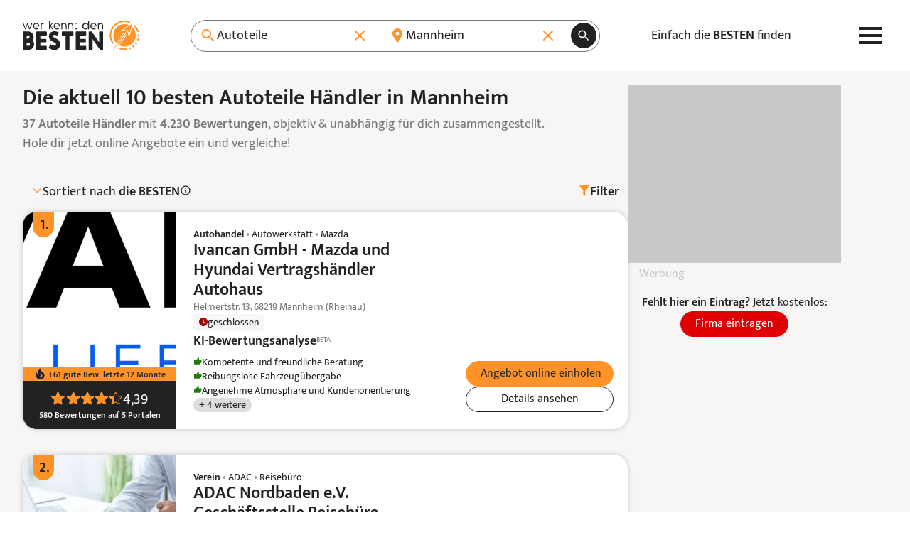

--- FILE ---
content_type: text/html; charset=UTF-8
request_url: https://www.werkenntdenbesten.de/autoteile/mannheim
body_size: 81956
content:
<!DOCTYPE html>
<html lang="de">
<head>
    <meta charset="utf-8">
    <meta name="viewport" content="width=device-width, initial-scale=1">
    <meta name="google-site-verification" content="5lYmMUCWC-jEIYB4NthqSFIS_VByjSp6htNIDZZOZDk"/>
    <meta name="csrf-token" content="xvvygwy6t7JfdFshJHCSUQzGUimnUcDyWWDvCetf">

    <title>Die 10 besten Autoteile Händler in Mannheim 2026 – wer kennt den BESTEN</title>

    <meta name="description" content="Gute Autoteile Händler in Mannheim - 4.230 Bewertungen aus 52 Bewertungsportalen für insgesamt 37 Autoteile Händler. TOP Autoteile Händler auf: wer kennt den BESTEN">
    <meta name="robots" content="index, follow">
    <meta name="og:url" content="https://www.werkenntdenbesten.de/autoteile/mannheim">
    <meta name="og:title" content="Die 10 besten Autoteile Händler in Mannheim 2026 – wer kennt den BESTEN">
    <meta name="og:site_name" content="werkenntdenBESTEN">
    <meta name="og:description" content="Gute Autoteile Händler in Mannheim - 4.230 Bewertungen aus 52 Bewertungsportalen für insgesamt 37 Autoteile Händler. TOP Autoteile Händler auf: wer kennt den BESTEN">

        <link rel="canonical" href="https://www.werkenntdenbesten.de/autoteile/mannheim">
    
    <link rel="icon" sizes="16x16" href="https://www.werkenntdenbesten.de/favicons/favicon-16x16.png" type="image/png" />
    <link rel="icon" sizes="32x32" href="https://www.werkenntdenbesten.de/favicons/favicon-32x32.png" type="image/png" />
    <link rel="icon" sizes="96x96" href="https://www.werkenntdenbesten.de/favicons/favicon-96x96.png" type="image/png" />

    <link rel="preconnect" href="https://statistics.werkenntdenbesten.de" />
        <link rel="dns-prefetch" href="https://statistics.werkenntdenbesten.de" />
            <link rel="preconnect" href="https://www.googletagmanager.com" />
        <link rel="dns-prefetch" href="https://www.googletagmanager.com" />
            <link rel="preconnect" href="https://www.google-analytics.com" />
        <link rel="dns-prefetch" href="https://www.google-analytics.com" />
            <link rel="preconnect" href="https://wkdb.h5v.eu" />
        <link rel="dns-prefetch" href="https://wkdb.h5v.eu" />
            <link rel="preconnect" href="https://cdn.werkenntdenbesten.de" />
        <link rel="dns-prefetch" href="https://cdn.werkenntdenbesten.de" />
    
    <link rel="preload" href="/themes/new/js/app.6180ff.js" type="application/javascript" as="script" />
    <link rel="preload" href="https://cdn.werkenntdenbesten.de/bewertungen-ivancan-gmbh-mazda-und-hyundai-vertragshaendler-autohaus-mannheim_29995102_cw320h116_.webp" type="image/webp" as="image" />
    <link rel="preload" href="https://cdn.werkenntdenbesten.de/bewertungen-ivancan-gmbh-mazda-und-hyundai-vertragshaendler-autohaus-mannheim_29995102_cw320h116_.webp" type="image/webp" as="image" />
    <link rel="preload" href="https://cdn.werkenntdenbesten.de/bewertungen-ivancan-gmbh-mazda-und-hyundai-vertragshaendler-autohaus-mannheim_29995102_cw375h116_.webp" type="image/webp" as="image" />
    <link rel="preload" href="https://cdn.werkenntdenbesten.de/bewertungen-ivancan-gmbh-mazda-und-hyundai-vertragshaendler-autohaus-mannheim_29995102_cw480h116_.webp" type="image/webp" as="image" />
    <link rel="preload" href="https://cdn.werkenntdenbesten.de/bewertungen-ivancan-gmbh-mazda-und-hyundai-vertragshaendler-autohaus-mannheim_29995102_cw639h116_.webp" type="image/webp" as="image" />
    <link rel="preload" href="https://cdn.werkenntdenbesten.de/bewertungen-ivancan-gmbh-mazda-und-hyundai-vertragshaendler-autohaus-mannheim_29995102_cw216h260_.webp" type="image/webp" as="image" />
    <link rel="preload" href="https://cdn.werkenntdenbesten.de/bewertungen-ivancan-gmbh-mazda-und-hyundai-vertragshaendler-autohaus-mannheim_29995102_cw320h385_.webp" type="image/webp" as="image" />
    <link rel="preload" href="https://cdn.werkenntdenbesten.de/bewertungen-adac-nordbaden-ev-geschaeftsstelle-reisebuero-mannheim_23264502_cw320h116_.webp" type="image/webp" as="image" />
    <link rel="preload" href="https://cdn.werkenntdenbesten.de/bewertungen-adac-nordbaden-ev-geschaeftsstelle-reisebuero-mannheim_23264502_cw320h116_.webp" type="image/webp" as="image" />
    <link rel="preload" href="https://cdn.werkenntdenbesten.de/bewertungen-adac-nordbaden-ev-geschaeftsstelle-reisebuero-mannheim_23264502_cw375h116_.webp" type="image/webp" as="image" />
    <link rel="preload" href="https://cdn.werkenntdenbesten.de/bewertungen-adac-nordbaden-ev-geschaeftsstelle-reisebuero-mannheim_23264502_cw480h116_.webp" type="image/webp" as="image" />
    <link rel="preload" href="https://cdn.werkenntdenbesten.de/bewertungen-adac-nordbaden-ev-geschaeftsstelle-reisebuero-mannheim_23264502_cw639h116_.webp" type="image/webp" as="image" />
    <link rel="preload" href="https://cdn.werkenntdenbesten.de/bewertungen-adac-nordbaden-ev-geschaeftsstelle-reisebuero-mannheim_23264502_cw216h260_.webp" type="image/webp" as="image" />
    <link rel="preload" href="https://cdn.werkenntdenbesten.de/bewertungen-adac-nordbaden-ev-geschaeftsstelle-reisebuero-mannheim_23264502_cw320h385_.webp" type="image/webp" as="image" />
    <link rel="preload" href="https://cdn.werkenntdenbesten.de/bewertungen-kfz-geisler-meisterbetrieb-mannheim_20416572_cw320h116_.webp" type="image/webp" as="image" />
    <link rel="preload" href="https://cdn.werkenntdenbesten.de/bewertungen-kfz-geisler-meisterbetrieb-mannheim_20416572_cw320h116_.webp" type="image/webp" as="image" />
    <link rel="preload" href="https://cdn.werkenntdenbesten.de/bewertungen-kfz-geisler-meisterbetrieb-mannheim_20416572_cw375h116_.webp" type="image/webp" as="image" />
    <link rel="preload" href="https://cdn.werkenntdenbesten.de/bewertungen-kfz-geisler-meisterbetrieb-mannheim_20416572_cw480h116_.webp" type="image/webp" as="image" />
    <link rel="preload" href="https://cdn.werkenntdenbesten.de/bewertungen-kfz-geisler-meisterbetrieb-mannheim_20416572_cw639h116_.webp" type="image/webp" as="image" />
    <link rel="preload" href="https://cdn.werkenntdenbesten.de/bewertungen-kfz-geisler-meisterbetrieb-mannheim_20416572_cw216h260_.webp" type="image/webp" as="image" />
    <link rel="preload" href="https://cdn.werkenntdenbesten.de/bewertungen-kfz-geisler-meisterbetrieb-mannheim_20416572_cw320h385_.webp" type="image/webp" as="image" />
    <link rel="preload" href="https://cdn.werkenntdenbesten.de/bewertungen-wm-se-wm-fahrzeugteile-mannheim_30168192_cw320h116_.webp" type="image/webp" as="image" />
    <link rel="preload" href="https://cdn.werkenntdenbesten.de/bewertungen-wm-se-wm-fahrzeugteile-mannheim_30168192_cw320h116_.webp" type="image/webp" as="image" />
    <link rel="preload" href="https://cdn.werkenntdenbesten.de/bewertungen-wm-se-wm-fahrzeugteile-mannheim_30168192_cw375h116_.webp" type="image/webp" as="image" />
    <link rel="preload" href="https://cdn.werkenntdenbesten.de/bewertungen-wm-se-wm-fahrzeugteile-mannheim_30168192_cw480h116_.webp" type="image/webp" as="image" />
    <link rel="preload" href="https://cdn.werkenntdenbesten.de/bewertungen-wm-se-wm-fahrzeugteile-mannheim_30168192_cw639h116_.webp" type="image/webp" as="image" />
    <link rel="preload" href="https://cdn.werkenntdenbesten.de/bewertungen-wm-se-wm-fahrzeugteile-mannheim_30168192_cw216h260_.webp" type="image/webp" as="image" />
    <link rel="preload" href="https://cdn.werkenntdenbesten.de/bewertungen-wm-se-wm-fahrzeugteile-mannheim_30168192_cw320h385_.webp" type="image/webp" as="image" />
    <link href="/themes/new/css/app.c099db.css" rel="stylesheet">
    <link rel="preload" href="/fonts/mukta-v17-latin_latin-ext-regular.woff2" type="font/woff2" as="font" crossorigin="crossorigin" />
    <link rel="preload" href="/fonts/mukta-v17-latin_latin-ext-600.woff2" type="font/woff2" as="font" crossorigin="crossorigin" />

    <!-- TRACKING_PIXEL: KLICKTEL @ HEAD -->


    <base href="/">
</head>
<body class="mt-[var(--header-h)]">
    <header class="bg-white fixed top-0 z-10 w-full">
    <div class="max-w-content flex justify-between items-center lg:gap-4 h-header h-[var(--header-h)] mx-auto relative px-content">
        <a href="https://www.werkenntdenbesten.de" class="inline-block" title="Startseite: wer kennt den BESTEN">
            <svg preserveAspectRatio="xMidYMid meet" class="w-[150px] lg:w-[165px]" xmlns="http://www.w3.org/2000/svg" viewBox="0 0 150 38" fill="none">
    <defs>
        <style>
            .typo {fill:#222222;}
            .logo {fill:#FF9328;}
        </style>
    </defs>
  <path d="M5.88545 3.41437H6.30733C6.3917 3.41437 6.4667 3.49875 6.55108 3.58312L8.81045 9.58313L11.0605 3.33937C11.1448 3.17062 11.2292 3.17062 11.3136 3.17062H11.9792C12.148 3.17062 12.2323 3.255 12.148 3.41437L9.22295 10.9144C9.13858 11.0831 9.06358 11.0831 8.9792 11.0831H8.55733C8.38858 11.0831 8.3042 10.9988 8.3042 10.9144L6.0542 4.99875L3.75732 10.9144C3.67295 11.0831 3.59795 11.0831 3.51357 11.0831H3.21357C3.04482 11.0831 2.96045 10.9988 2.96045 10.9144L0.00732422 3.41437C0.00732422 3.255 0.00732422 3.17062 0.204199 3.17062H0.879199C1.03857 3.17062 1.12295 3.255 1.12295 3.33937L3.38232 9.58313L5.63233 3.58312C5.7167 3.49875 5.80108 3.41437 5.88545 3.41437Z" class="typo"/>
  <path d="M20.923 7.50188H14.3605C14.4496 8.21531 14.7958 8.87177 15.3343 9.34814C15.8728 9.82451 16.5666 10.0881 17.2855 10.0894C18.1818 10.0494 19.0351 9.69413 19.6949 9.08625C19.8637 8.9175 19.948 9.00188 20.1074 9.08625L20.4449 9.49876C20.4861 9.56142 20.508 9.63474 20.508 9.70969C20.508 9.78465 20.4861 9.85797 20.4449 9.92063C20.0267 10.3431 19.5287 10.6783 18.98 10.9068C18.4312 11.1353 17.8425 11.2526 17.248 11.2519C16.6967 11.2509 16.1512 11.1393 15.6437 10.9239C15.1362 10.7085 14.6771 10.3935 14.2934 9.99757C13.9097 9.60165 13.6093 9.13284 13.4099 8.61884C13.2105 8.10485 13.1161 7.55609 13.1324 7.005C13.1194 6.47336 13.215 5.94466 13.4133 5.45123C13.6117 4.9578 13.9086 4.51003 14.286 4.13531C14.6633 3.76059 15.1132 3.4668 15.608 3.27191C16.1028 3.07702 16.6321 2.98514 17.1637 3.00188C19.4137 3.00188 21.0824 4.67063 21.2512 7.16438C21.1668 7.4175 21.0824 7.50188 20.923 7.50188ZM19.9855 6.56438C19.881 5.88602 19.5427 5.26552 19.0291 4.81017C18.5156 4.35481 17.859 4.09322 17.173 4.07063C16.4792 4.06616 15.8082 4.31833 15.289 4.77866C14.7698 5.23899 14.4392 5.87499 14.3605 6.56438H19.9855Z" class="typo"/>
  <path d="M27.0168 3.41438V3.92063C27.0168 4.08938 26.9324 4.16438 26.7636 4.16438H26.1824C25.9008 4.15301 25.6199 4.19868 25.3564 4.29864C25.0929 4.3986 24.8524 4.55079 24.6492 4.74606C24.4461 4.94134 24.2845 5.17567 24.1742 5.43498C24.0639 5.69429 24.0072 5.97322 24.0074 6.25501V10.8394C24.0105 10.873 24.006 10.9069 23.9942 10.9385C23.9824 10.9701 23.9637 10.9987 23.9394 11.0221C23.9151 11.0455 23.8858 11.0631 23.8538 11.0737C23.8217 11.0843 23.7877 11.0875 23.7543 11.0831H23.173C23.1396 11.0875 23.1055 11.0843 23.0735 11.0737C23.0414 11.0631 23.0122 11.0455 22.9879 11.0221C22.9636 10.9987 22.9448 10.9701 22.9331 10.9385C22.9213 10.9069 22.9168 10.873 22.9199 10.8394V3.41438C22.9168 3.38078 22.9213 3.34691 22.9331 3.31528C22.9448 3.28366 22.9636 3.25508 22.9879 3.23167C23.0122 3.20827 23.0414 3.19063 23.0735 3.18006C23.1055 3.16949 23.1396 3.16627 23.173 3.17063H23.5949C23.628 3.16594 23.6617 3.16901 23.6935 3.1796C23.7252 3.19019 23.754 3.20801 23.7776 3.23165C23.8013 3.2553 23.8191 3.28411 23.8297 3.31582C23.8403 3.34754 23.8433 3.38128 23.8386 3.41438V3.92063C24.1058 3.63834 24.4312 3.4175 24.7922 3.27343C25.1531 3.12936 25.5411 3.06549 25.9293 3.08626H26.6793C26.9324 3.17063 27.0168 3.25501 27.0168 3.41438Z" class="typo"/>
  <path d="M38.8781 11.1675H38.1187C38.055 11.1654 37.9925 11.1492 37.9357 11.12C37.879 11.0908 37.8294 11.0494 37.7906 10.9988L35.2031 7.33313L34.6125 7.91438V10.8394C34.6172 10.8725 34.6141 10.9062 34.6035 10.9379C34.5929 10.9697 34.5751 10.9985 34.5515 11.0221C34.5278 11.0458 34.499 11.0636 34.4673 11.0742C34.4356 11.0848 34.4018 11.0878 34.3687 11.0831H33.7781C33.745 11.0878 33.7113 11.0848 33.6796 11.0742C33.6478 11.0636 33.619 11.0458 33.5954 11.0221C33.5717 10.9985 33.5539 10.9697 33.5433 10.9379C33.5327 10.9062 33.5297 10.8725 33.5344 10.8394V0.255004C33.5344 0.0862542 33.6094 0.00187916 33.7781 0.00187916H34.3687C34.4023 -0.00121585 34.4362 0.00328726 34.4678 0.0150551C34.4995 0.0268229 34.528 0.045554 34.5514 0.0698615C34.5749 0.094169 34.5925 0.12343 34.6031 0.155479C34.6136 0.187527 34.6168 0.221542 34.6125 0.255004V6.49876L37.425 3.25501C37.5094 3.17063 37.5937 3.08626 37.6781 3.08626H38.4281C38.5969 3.08626 38.6812 3.25501 38.5969 3.33938L35.8687 6.49876L38.9625 10.755C39.1219 10.9988 39.0375 11.1675 38.8781 11.1675Z" class="typo"/>
  <path d="M47.3737 7.50188H40.8112C40.8981 8.21452 41.2424 8.87085 41.7793 9.34738C42.3163 9.82392 43.0089 10.0878 43.7268 10.0894C44.6193 10.0449 45.4681 9.69006 46.1268 9.08625C46.2862 8.9175 46.3706 9.00188 46.5393 9.08625L46.8768 9.49875C46.9179 9.56142 46.9399 9.63474 46.9399 9.70969C46.9399 9.78465 46.9179 9.85797 46.8768 9.92063C46.4605 10.3404 45.9655 10.6741 45.4202 10.9025C44.8749 11.1309 44.2899 11.2496 43.6987 11.2519C43.1497 11.2471 42.6073 11.1329 42.103 10.9157C41.5988 10.6986 41.143 10.3831 40.7623 9.98755C40.3816 9.59202 40.0837 9.12448 39.8861 8.61233C39.6884 8.10018 39.5949 7.55373 39.6112 7.005C39.597 6.47544 39.6908 5.94853 39.887 5.45643C40.0831 4.96433 40.3775 4.51735 40.7521 4.14276C41.1267 3.76817 41.5736 3.47382 42.0657 3.27766C42.5578 3.08151 43.0847 2.98768 43.6143 3.00187C44.158 3.00308 44.696 3.11198 45.1973 3.32229C45.6986 3.53259 46.1533 3.84014 46.5351 4.22717C46.9169 4.61419 47.2182 5.07303 47.4217 5.57717C47.6252 6.08131 47.7267 6.62076 47.7206 7.16438C47.6268 7.4175 47.5424 7.50188 47.3737 7.50188ZM46.4362 6.56438C46.3351 5.8845 45.9978 5.26194 45.4835 4.80593C44.9692 4.34992 44.3108 4.08959 43.6237 4.07063C42.925 4.05915 42.2471 4.30816 41.722 4.76915C41.1969 5.23015 40.8622 5.87011 40.7831 6.56438H46.4362Z" class="typo"/>
  <path d="M56.0417 6.33938V10.8394C56.0448 10.873 56.0403 10.9069 56.0285 10.9385C56.0167 10.9701 55.998 10.9987 55.9737 11.0221C55.9494 11.0455 55.9201 11.0631 55.8881 11.0737C55.856 11.0843 55.822 11.0875 55.7885 11.0831H55.1979C55.1645 11.0875 55.1304 11.0843 55.0984 11.0737C55.0663 11.0631 55.0371 11.0455 55.0128 11.0221C54.9885 10.9987 54.9697 10.9701 54.958 10.9385C54.9462 10.9069 54.9417 10.873 54.9448 10.8394V6.33938C54.9078 5.76653 54.6542 5.22922 54.2354 4.83659C53.8167 4.44397 53.2642 4.22547 52.6901 4.22547C52.1161 4.22547 51.5635 4.44397 51.1448 4.83659C50.726 5.22922 50.4724 5.76653 50.4354 6.33938V10.8394C50.4385 10.873 50.434 10.9069 50.4222 10.9385C50.4105 10.9701 50.3917 10.9987 50.3674 11.0221C50.3431 11.0455 50.3139 11.0631 50.2818 11.0737C50.2498 11.0843 50.2158 11.0875 50.1823 11.0831H49.5729C49.5395 11.0875 49.5054 11.0843 49.4734 11.0737C49.4413 11.0631 49.4121 11.0455 49.3878 11.0221C49.3635 10.9987 49.3447 10.9701 49.333 10.9385C49.3212 10.9069 49.3167 10.873 49.3198 10.8394V3.41438C49.3167 3.38077 49.3212 3.3469 49.333 3.31528C49.3447 3.28365 49.3635 3.25507 49.3878 3.23167C49.4121 3.20826 49.4413 3.19062 49.4734 3.18005C49.5054 3.16949 49.5395 3.16627 49.5729 3.17063H49.9854C50.0189 3.16627 50.0529 3.16949 50.0849 3.18005C50.117 3.19062 50.1463 3.20826 50.1706 3.23167C50.1949 3.25507 50.2136 3.28365 50.2254 3.31528C50.2371 3.3469 50.2416 3.38077 50.2385 3.41438V4.005C50.5468 3.68777 50.9155 3.43555 51.3229 3.26326C51.7303 3.09096 52.1681 3.00208 52.6104 3.00188C53.0552 2.99444 53.4971 3.075 53.9106 3.23893C54.3242 3.40286 54.7012 3.64693 55.0201 3.9571C55.339 4.26726 55.5934 4.63741 55.7687 5.04625C55.944 5.45509 56.0368 5.89456 56.0417 6.33938Z" class="typo"/>
  <path d="M64.4494 6.33938V10.8394C64.4541 10.8725 64.451 10.9062 64.4404 10.9379C64.4298 10.9697 64.412 10.9985 64.3884 11.0221C64.3647 11.0458 64.3359 11.0636 64.3042 11.0742C64.2725 11.0848 64.2387 11.0878 64.2056 11.0831H63.615C63.5819 11.0878 63.5482 11.0848 63.5165 11.0742C63.4848 11.0636 63.4559 11.0458 63.4323 11.0221C63.4087 10.9985 63.3908 10.9697 63.3802 10.9379C63.3696 10.9062 63.3666 10.8725 63.3713 10.8394V6.33938C63.3343 5.76653 63.0807 5.22922 62.6619 4.83659C62.2432 4.44397 61.6906 4.22547 61.1166 4.22547C60.5425 4.22547 59.99 4.44397 59.5712 4.83659C59.1525 5.22922 58.8989 5.76653 58.8619 6.33938V10.8394C58.865 10.873 58.8605 10.9069 58.8487 10.9385C58.837 10.9701 58.8182 10.9987 58.7939 11.0221C58.7696 11.0455 58.7403 11.0631 58.7083 11.0737C58.6762 11.0843 58.6422 11.0875 58.6088 11.0831H57.99C57.9569 11.0878 57.9232 11.0848 57.8915 11.0742C57.8598 11.0636 57.8309 11.0458 57.8073 11.0221C57.7837 10.9985 57.7658 10.9697 57.7552 10.9379C57.7447 10.9062 57.7416 10.8725 57.7463 10.8394V3.41438C57.7416 3.38127 57.7447 3.34753 57.7552 3.31582C57.7658 3.28411 57.7837 3.25529 57.8073 3.23165C57.8309 3.20801 57.8598 3.19019 57.8915 3.1796C57.9232 3.169 57.9569 3.16593 57.99 3.17063H58.4119C58.4454 3.16627 58.4794 3.16949 58.5114 3.18005C58.5435 3.19062 58.5727 3.20826 58.597 3.23167C58.6213 3.25507 58.6401 3.28365 58.6518 3.31528C58.6636 3.3469 58.6681 3.38077 58.665 3.41438V4.005C58.9722 3.6889 59.3394 3.43734 59.7451 3.26508C60.1508 3.09282 60.5868 3.00333 61.0275 3.00188C61.4719 2.99443 61.9133 3.07506 62.3263 3.23911C62.7393 3.40315 63.1157 3.64736 63.4339 3.95765C63.752 4.26794 64.0055 4.63816 64.1798 5.04695C64.3541 5.45574 64.4457 5.895 64.4494 6.33938Z" class="typo"/>
  <path d="M70.1588 10.3144V10.8956C70.1634 10.93 70.1601 10.9649 70.149 10.9977C70.1379 11.0306 70.1194 11.0604 70.0949 11.0849C70.0704 11.1094 70.0406 11.1279 70.0077 11.139C69.9749 11.15 69.94 11.1534 69.9056 11.1488H68.865C68.5217 11.1632 68.1792 11.1065 67.8588 10.9823C67.5385 10.8581 67.2473 10.669 67.0034 10.4269C66.7596 10.1849 66.5684 9.89501 66.4419 9.57558C66.3154 9.25614 66.2562 8.914 66.2681 8.57063V0.939371C66.2635 0.905037 66.2668 0.870095 66.2779 0.837268C66.289 0.804441 66.3075 0.774615 66.332 0.750117C66.3565 0.725618 66.3863 0.707108 66.4192 0.696029C66.452 0.684951 66.4869 0.681602 66.5213 0.686246H67.1025C67.1869 0.601871 67.2713 0.770621 67.2713 0.939371V3.18937H69.8588C69.8922 3.18501 69.9262 3.18823 69.9583 3.1988C69.9903 3.20937 70.0196 3.22701 70.0439 3.25041C70.0682 3.27382 70.0869 3.3024 70.0987 3.33402C70.1105 3.36565 70.115 3.39952 70.1119 3.43312V3.93937C70.1119 4.10812 70.0275 4.18312 69.8588 4.18312H67.2713V8.58938C67.2737 8.98806 67.4339 9.36957 67.7167 9.65061C67.9995 9.93165 68.382 10.0894 68.7806 10.0894H69.7838C69.8226 10.0684 69.8662 10.0578 69.9103 10.0588C69.9545 10.0598 69.9976 10.0722 70.0354 10.095C70.0733 10.1177 70.1046 10.1498 70.1262 10.1883C70.1478 10.2268 70.159 10.2702 70.1588 10.3144Z" class="typo"/>
  <path d="M84.6975 0.255002V10.8394C84.7006 10.873 84.6961 10.9069 84.6843 10.9385C84.6725 10.9701 84.6538 10.9987 84.6295 11.0221C84.6052 11.0455 84.5759 11.0631 84.5439 11.0737C84.5118 11.0843 84.4778 11.0875 84.4443 11.0831H83.9475C83.914 11.0875 83.88 11.0843 83.8479 11.0737C83.8159 11.0631 83.7866 11.0455 83.7623 11.0221C83.738 10.9987 83.7193 10.9701 83.7075 10.9385C83.6957 10.9069 83.6912 10.873 83.6943 10.8394V9.83626C83.2919 10.2775 82.8028 10.631 82.2576 10.8746C81.7124 11.1181 81.1227 11.2466 80.5256 11.2519C79.9617 11.2786 79.3983 11.1907 78.8694 10.9933C78.3405 10.796 77.8572 10.4933 77.4487 10.1037C77.0402 9.71416 76.715 9.24571 76.4928 8.72677C76.2706 8.20783 76.156 7.6492 76.156 7.08469C76.156 6.52019 76.2706 5.96156 76.4928 5.44262C76.715 4.92368 77.0402 4.45523 77.4487 4.06564C77.8572 3.67605 78.3405 3.37341 78.8694 3.17606C79.3983 2.97871 79.9617 2.89075 80.5256 2.9175C81.091 2.91659 81.6504 3.03465 82.1672 3.264C82.6841 3.49335 83.1469 3.82887 83.5256 4.24876V0.255002C83.5209 0.220669 83.5243 0.185727 83.5354 0.152899C83.5465 0.120072 83.565 0.0902471 83.5895 0.0657485C83.614 0.0412499 83.6438 0.0227398 83.6766 0.011661C83.7094 0.000582177 83.7444 -0.00276604 83.7787 0.0018773H84.285C84.5287 0.0018773 84.6975 0.0862524 84.6975 0.255002ZM83.5256 7.16438C83.5233 6.4729 83.2814 5.80358 82.8412 5.27035C82.4009 4.73711 81.7895 4.37291 81.111 4.23973C80.4324 4.10654 79.7287 4.21261 79.1196 4.53988C78.5104 4.86715 78.0335 5.39539 77.77 6.0347C77.5065 6.67401 77.4727 7.38487 77.6743 8.04632C77.8759 8.70776 78.3005 9.2789 78.8758 9.66253C79.4511 10.0462 80.1416 10.2186 80.8297 10.1504C81.5178 10.0823 82.1611 9.77778 82.65 9.28876C83.2113 8.72432 83.5262 7.96045 83.5256 7.16438Z" class="typo"/>
  <path d="M94.198 7.50188H87.6355C87.7245 8.21532 88.0707 8.87178 88.6092 9.34814C89.1477 9.82451 89.8415 10.0881 90.5605 10.0894C91.4611 10.0565 92.3197 9.70041 92.9792 9.08626C93.148 8.91751 93.2324 9.00188 93.3917 9.08626L93.7292 9.49876C93.7704 9.56142 93.7923 9.63474 93.7923 9.7097C93.7923 9.78465 93.7704 9.85797 93.7292 9.92063C93.3099 10.3442 92.8104 10.6801 92.26 10.9086C91.7095 11.1372 91.119 11.2539 90.523 11.2519C89.9732 11.2484 89.4298 11.135 88.9244 10.9185C88.4191 10.7019 87.9622 10.3865 87.5805 9.99088C87.1989 9.59523 86.9001 9.12726 86.7019 8.6145C86.5036 8.10174 86.4099 7.55452 86.4261 7.00501C86.4132 6.47499 86.5083 5.94789 86.7055 5.45575C86.9027 4.96362 87.1979 4.51674 87.5732 4.14229C87.9486 3.76784 88.3961 3.47364 88.8887 3.27759C89.3813 3.08154 89.9086 2.98774 90.4386 3.00188C92.6886 3.00188 94.3574 4.67063 94.5261 7.16438C94.4792 7.41751 94.3574 7.50188 94.198 7.50188ZM93.2605 6.56438C93.1559 5.88603 92.8176 5.26553 92.3041 4.81017C91.7905 4.35481 91.134 4.09322 90.448 4.07063C89.7541 4.06616 89.0831 4.31833 88.564 4.77866C88.0448 5.23899 87.7141 5.87499 87.6355 6.56438H93.2605Z" class="typo"/>
  <path d="M102.772 6.33938V10.8394C102.775 10.873 102.771 10.9069 102.759 10.9385C102.747 10.9701 102.729 10.9987 102.704 11.0221C102.68 11.0455 102.651 11.0631 102.619 11.0737C102.587 11.0843 102.553 11.0875 102.519 11.0831H101.957C101.923 11.0875 101.889 11.0843 101.857 11.0737C101.825 11.0631 101.796 11.0455 101.772 11.0221C101.747 10.9987 101.729 10.9701 101.717 10.9385C101.705 10.9069 101.701 10.873 101.704 10.8394V6.33938C101.667 5.76653 101.413 5.22922 100.994 4.8366C100.576 4.44397 100.023 4.22547 99.4489 4.22547C98.8749 4.22547 98.3224 4.44397 97.9036 4.8366C97.4848 5.22922 97.2312 5.76653 97.1943 6.33938V10.8394C97.199 10.8725 97.1959 10.9062 97.1853 10.9379C97.1747 10.9697 97.1569 10.9985 97.1332 11.0221C97.1096 11.0458 97.0808 11.0636 97.0491 11.0742C97.0174 11.0848 96.9836 11.0878 96.9505 11.0831H96.4443C96.4108 11.0875 96.3768 11.0843 96.3447 11.0737C96.3127 11.0631 96.2834 11.0455 96.2591 11.0221C96.2348 10.9987 96.2161 10.9701 96.2043 10.9385C96.1925 10.9069 96.188 10.873 96.1911 10.8394V3.41438C96.188 3.38078 96.1925 3.34691 96.2043 3.31528C96.2161 3.28365 96.2348 3.25508 96.2591 3.23167C96.2834 3.20826 96.3127 3.19062 96.3447 3.18006C96.3768 3.16949 96.4108 3.16627 96.4443 3.17063H96.8661C96.8992 3.16594 96.933 3.16901 96.9647 3.1796C96.9964 3.19019 97.0252 3.20801 97.0489 3.23165C97.0725 3.25529 97.0903 3.28411 97.1009 3.31582C97.1115 3.34753 97.1146 3.38127 97.1099 3.41438V4.005C97.7282 3.37452 98.5706 3.01396 99.4536 3.00188C99.8921 2.99809 100.327 3.08196 100.732 3.24858C101.138 3.4152 101.506 3.6612 101.815 3.97212C102.125 4.28305 102.369 4.65263 102.533 5.05915C102.697 5.46568 102.779 5.90094 102.772 6.33938Z" class="typo"/>
  <path d="M14.5667 30.0863C14.5667 31.0284 14.3808 31.9614 14.0197 32.8316C13.6586 33.7018 13.1293 34.4922 12.4622 35.1576C11.7952 35.8229 11.0034 36.3501 10.1322 36.709C9.26104 37.0678 8.32764 37.2512 7.38547 37.2488H0.944846C0.817726 37.2658 0.688402 37.2532 0.56692 37.2121C0.445439 37.171 0.335069 37.1024 0.244383 37.0117C0.153697 36.9211 0.0851369 36.8107 0.0440273 36.6892C0.00291773 36.5677 -0.00963451 36.4384 0.00734553 36.3113V14.7488C-0.00963451 14.6216 0.00291773 14.4923 0.0440273 14.3708C0.0851369 14.2493 0.153697 14.139 0.244383 14.0483C0.335069 13.9576 0.445439 13.889 0.56692 13.8479C0.688402 13.8068 0.817726 13.7943 0.944846 13.8113H6.80422C8.69403 13.8013 10.5108 14.5405 11.8568 15.8671C13.2027 17.1937 13.9681 18.9996 13.9855 20.8894C13.9925 22.4088 13.5273 23.8928 12.6542 25.1363C13.8663 26.5026 14.5452 28.26 14.5667 30.0863ZM4.88235 22.9988H6.56985C7.10451 22.9922 7.61655 22.782 8.00155 22.411C8.38655 22.0399 8.6155 21.5359 8.64172 21.0019C8.64191 20.7332 8.58788 20.4673 8.48287 20.22C8.37786 19.9727 8.22403 19.7491 8.03059 19.5627C7.83714 19.3762 7.60806 19.2308 7.35707 19.1349C7.10607 19.0391 6.83832 18.9949 6.56985 19.005H4.88235V22.9988ZM9.22297 30.0863C9.20613 29.5655 8.9892 29.0712 8.61728 28.7063C8.24537 28.3414 7.7471 28.1339 7.2261 28.1269H4.88235V32.1206H7.2261C7.49447 32.1316 7.76216 32.0862 8.0119 31.9873C8.26164 31.8884 8.48789 31.7383 8.67604 31.5466C8.86419 31.355 9.01007 31.126 9.10428 30.8744C9.19848 30.6229 9.23892 30.3544 9.22297 30.0863Z" class="typo"/>
  <path d="M30.7761 33.0863V36.3394C30.7931 36.4665 30.7805 36.5958 30.7394 36.7173C30.6983 36.8388 30.6297 36.9492 30.5391 37.0399C30.4484 37.1305 30.338 37.1991 30.2165 37.2402C30.095 37.2813 29.9657 37.2939 29.8386 37.2769H18.2417C18.1146 37.2939 17.9853 37.2813 17.8638 37.2402C17.7423 37.1991 17.6319 37.1305 17.5413 37.0399C17.4506 36.9492 17.382 36.8388 17.3409 36.7173C17.2998 36.5958 17.2872 36.4665 17.3042 36.3394V14.7769C17.2872 14.6498 17.2998 14.5204 17.3409 14.399C17.382 14.2775 17.4506 14.1671 17.5413 14.0764C17.6319 13.9857 17.7423 13.9172 17.8638 13.8761C17.9853 13.8349 18.1146 13.8224 18.2417 13.8394H29.8573C29.9845 13.8224 30.1138 13.8349 30.2353 13.8761C30.3568 13.9172 30.4671 13.9857 30.5578 14.0764C30.6485 14.1671 30.7171 14.2775 30.7582 14.399C30.7993 14.5204 30.8118 14.6498 30.7948 14.7769V18.0019C30.8118 18.129 30.7993 18.2583 30.7582 18.3798C30.7171 18.5013 30.6485 18.6117 30.5578 18.7023C30.4671 18.793 30.3568 18.8616 30.2353 18.9027C30.1138 18.9438 29.9845 18.9564 29.8573 18.9394H22.423V23.2519H29.2667C29.9417 23.2519 30.2698 23.5894 30.2698 24.1894V26.7675C30.2698 27.3581 29.9417 27.705 29.2667 27.705H22.423V32.0363H29.8573C30.1093 32.0758 30.3394 32.2026 30.5073 32.3945C30.6752 32.5864 30.7704 32.8313 30.7761 33.0863Z" class="typo"/>
  <path d="M40.5422 37.5019C38.1671 37.4152 35.8828 36.5673 34.0265 35.0832C33.8907 35.0226 33.7689 34.9345 33.6691 34.8242C33.5693 34.714 33.4936 34.5841 33.4468 34.4429C33.4 34.3017 33.3832 34.1523 33.3975 34.0043C33.4118 33.8562 33.4568 33.7128 33.5297 33.5832L35.114 30.8363C35.1679 30.7093 35.2524 30.5977 35.36 30.5114C35.4675 30.4252 35.5948 30.3669 35.7304 30.3418C35.866 30.3167 36.0057 30.3256 36.137 30.3678C36.2683 30.4099 36.3871 30.4839 36.4828 30.5831C37.6062 31.3606 38.9245 31.8087 40.289 31.8769C41.6297 31.8769 42.464 31.2113 42.464 30.1331C42.464 28.2581 39.8765 27.63 37.6172 26.3831C34.6922 24.7988 33.2765 22.5488 33.4453 19.8206C33.6047 15.9019 36.8672 13.3144 41.1234 13.5675C42.7314 13.6826 44.2968 14.1362 45.7172 14.8988C45.8302 14.9606 45.9293 15.0451 46.0083 15.147C46.0872 15.2489 46.1443 15.3659 46.176 15.4909C46.2077 15.6158 46.2132 15.7459 46.1924 15.8731C46.1715 16.0003 46.1246 16.1218 46.0547 16.23L44.5453 18.48C44.4834 18.5931 44.3989 18.6922 44.2971 18.7711C44.1952 18.8501 44.0781 18.9072 43.9532 18.9388C43.8283 18.9705 43.6982 18.9761 43.571 18.9552C43.4438 18.9343 43.3223 18.8875 43.214 18.8175C42.4941 18.4191 41.6922 18.1913 40.8703 18.1519C39.4547 18.1519 38.6203 18.8175 38.6203 19.7363C38.6203 21.2363 40.7109 21.9019 42.6328 22.8206C44.5547 23.7394 47.9765 25.7363 47.9765 30.0675C47.9957 31.0491 47.8164 32.0244 47.4496 32.935C47.0827 33.8456 46.5358 34.6728 45.8416 35.367C45.1474 36.0612 44.3203 36.6081 43.4096 36.9749C42.499 37.3418 41.5237 37.521 40.5422 37.5019Z" class="typo"/>
  <path d="M64.8823 14.7488V18.0019C64.8826 18.1307 64.8564 18.2582 64.8052 18.3765C64.754 18.4947 64.6791 18.6012 64.5849 18.6891C64.4908 18.7771 64.3795 18.8447 64.2581 18.8878C64.1367 18.9308 64.0077 18.9484 63.8792 18.9394H59.876V36.3394C59.895 36.4669 59.8839 36.5971 59.8435 36.7195C59.8031 36.8419 59.7346 36.9531 59.6434 37.0443C59.5523 37.1354 59.441 37.2039 59.3186 37.2443C59.1962 37.2847 59.066 37.2959 58.9385 37.2769H55.7792C55.6521 37.2939 55.5227 37.2813 55.4012 37.2402C55.2798 37.1991 55.1694 37.1305 55.0787 37.0399C54.988 36.9492 54.9195 36.8388 54.8784 36.7173C54.8372 36.5958 54.8247 36.4665 54.8417 36.3394V19.005H50.8479C50.7208 19.022 50.5915 19.0094 50.47 18.9683C50.3485 18.9272 50.2381 18.8587 50.1475 18.768C50.0568 18.6773 49.9882 18.5669 49.9471 18.4454C49.906 18.324 49.8934 18.1946 49.9104 18.0675V14.8331C49.8934 14.706 49.906 14.5767 49.9471 14.4552C49.9882 14.3337 50.0568 14.2234 50.1475 14.1327C50.2381 14.042 50.3485 13.9734 50.47 13.9323C50.5915 13.8912 50.7208 13.8786 50.8479 13.8956H63.9729C64.093 13.8678 64.2182 13.87 64.3372 13.902C64.4563 13.934 64.5656 13.9949 64.6555 14.0793C64.7454 14.1636 64.8132 14.2688 64.8527 14.3856C64.8923 14.5024 64.9024 14.6271 64.8823 14.7488Z" class="typo"/>
  <path d="M81.2061 33.0863V36.3394C81.2231 36.4665 81.2105 36.5959 81.1694 36.7173C81.1283 36.8388 81.0598 36.9492 80.9691 37.0399C80.8784 37.1306 80.768 37.1991 80.6465 37.2402C80.525 37.2813 80.3957 37.2939 80.2686 37.2769H68.6811C68.5536 37.2959 68.4234 37.2847 68.301 37.2443C68.1786 37.2039 68.0674 37.1354 67.9763 37.0443C67.8851 36.9531 67.8166 36.8419 67.7762 36.7195C67.7358 36.5971 67.7246 36.4669 67.7436 36.3394V14.7769C67.7246 14.6494 67.7358 14.5192 67.7762 14.3968C67.8166 14.2744 67.8851 14.1632 67.9763 14.072C68.0674 13.9809 68.1786 13.9124 68.301 13.872C68.4234 13.8316 68.5536 13.8204 68.6811 13.8394H80.2874C80.4145 13.8224 80.5438 13.835 80.6653 13.8761C80.7868 13.9172 80.8971 13.9857 80.9878 14.0764C81.0785 14.1671 81.1471 14.2775 81.1882 14.399C81.2293 14.5205 81.2418 14.6498 81.2249 14.7769V18.0019C81.2418 18.129 81.2293 18.2583 81.1882 18.3798C81.1471 18.5013 81.0785 18.6117 80.9878 18.7024C80.8971 18.793 80.7868 18.8616 80.6653 18.9027C80.5438 18.9438 80.4145 18.9564 80.2874 18.9394H72.853V23.2519H79.7061C80.3717 23.2519 80.6999 23.5894 80.6999 24.1894V26.7675C80.712 26.8986 80.6942 27.0308 80.6477 27.154C80.6012 27.2771 80.5272 27.3881 80.4315 27.4785C80.3357 27.5688 80.2206 27.6362 80.0949 27.6754C79.9692 27.7147 79.8363 27.7248 79.7061 27.705H72.853V32.0363H80.2874C80.5393 32.0758 80.7694 32.2026 80.9373 32.3945C81.1052 32.5865 81.2004 32.8313 81.2061 33.0863Z" class="typo"/>
  <path d="M98.6961 13.8394H101.865C101.992 13.8224 102.121 13.8349 102.243 13.8761C102.364 13.9172 102.475 13.9857 102.565 14.0764C102.656 14.1671 102.725 14.2775 102.766 14.399C102.807 14.5204 102.819 14.6498 102.802 14.7769V36.3394C102.819 36.4665 102.807 36.5958 102.766 36.7173C102.725 36.8388 102.656 36.9492 102.565 37.0399C102.475 37.1305 102.364 37.1991 102.243 37.2402C102.121 37.2813 101.992 37.2939 101.865 37.2769H99.6148C99.3861 37.2882 99.1583 37.2407 98.9532 37.1389C98.748 37.0371 98.5724 36.8845 98.4429 36.6956L89.4242 23.5706V36.3394C89.4345 36.4709 89.415 36.603 89.3672 36.7259C89.3194 36.8489 89.2446 36.9595 89.1482 37.0495C89.0519 37.1396 88.9365 37.2068 88.8106 37.2461C88.6847 37.2855 88.5516 37.296 88.4211 37.2769H85.2429C85.1158 37.2939 84.9865 37.2813 84.865 37.2402C84.7435 37.1991 84.6332 37.1305 84.5425 37.0399C84.4518 36.9492 84.3832 36.8388 84.3421 36.7173C84.301 36.5958 84.2885 36.4665 84.3054 36.3394V14.7769C84.2885 14.6498 84.301 14.5204 84.3421 14.399C84.3832 14.2775 84.4518 14.1671 84.5425 14.0764C84.6332 13.9857 84.7435 13.9172 84.865 13.8761C84.9865 13.8349 85.1158 13.8224 85.2429 13.8394H87.4179C87.6465 13.829 87.874 13.8769 88.079 13.9786C88.284 14.0803 88.4598 14.2324 88.5898 14.4206L97.7773 27.6675V14.7488C97.6929 14.1675 98.0211 13.8394 98.6961 13.8394Z" class="typo"/>
  <path d="M115.125 29.4206C114.963 29.4107 114.805 29.3653 114.662 29.2875C114.52 29.2098 114.396 29.1016 114.3 28.9706C112.918 26.8959 111.973 24.5622 111.52 22.1112C111.067 19.6601 111.117 17.1426 111.665 14.7112C112.198 12.3055 113.199 10.0284 114.613 8.01006C116.026 5.99169 117.823 4.27162 119.901 2.94819C121.979 1.62476 124.298 0.723934 126.725 0.297199C129.151 -0.129536 131.638 -0.0738082 134.044 0.461197C134.85 0.645545 135.643 0.886773 136.415 1.18307C136.641 1.27143 136.824 1.44384 136.925 1.6641C137.027 1.88436 137.039 2.13533 136.959 2.36432C136.871 2.59012 136.698 2.77291 136.478 2.87429C136.258 2.97568 136.007 2.98779 135.778 2.90807C135.102 2.65939 134.414 2.44659 133.715 2.27057C129.339 1.30218 124.757 2.10562 120.972 4.5053C117.186 6.90498 114.504 10.7057 113.512 15.0768C113.01 17.2733 112.96 19.5491 113.366 21.7654C113.772 23.9817 114.626 26.092 115.875 27.9675C116.004 28.1737 116.047 28.422 115.997 28.66C115.946 28.8979 115.805 29.1067 115.603 29.2425C115.47 29.3573 115.3 29.4205 115.125 29.4206Z" class="logo"/>
  <path d="M130.134 37.4081C128.757 37.3922 127.385 37.2415 126.037 36.9581C125.207 36.7563 124.387 36.5122 123.581 36.2268C123.396 36.1134 123.256 35.9394 123.185 35.7344C123.114 35.5294 123.117 35.3062 123.192 35.1027C123.267 34.8992 123.411 34.7281 123.598 34.6186C123.785 34.509 124.004 34.4677 124.219 34.5018C126.575 35.359 129.088 35.7011 131.587 35.5049C131.721 35.4598 131.862 35.4453 132.002 35.4625C132.142 35.4797 132.276 35.5281 132.394 35.6042C132.513 35.6803 132.613 35.7821 132.686 35.902C132.76 36.0219 132.806 36.1569 132.82 36.2969C132.835 36.4369 132.817 36.5784 132.77 36.7108C132.722 36.8432 132.645 36.9632 132.545 37.0619C132.444 37.1605 132.323 37.2353 132.19 37.2806C132.056 37.3259 131.915 37.3407 131.775 37.3237C131.231 37.3939 130.682 37.4221 130.134 37.4081Z" class="logo"/>
  <path d="M147.15 14.4394C146.95 14.4296 146.757 14.365 146.592 14.2525C146.426 14.14 146.295 13.9841 146.212 13.8019C145.47 11.4667 144.265 9.30492 142.669 7.44566C142.582 7.35248 142.515 7.24253 142.472 7.12254C142.429 7.00256 142.41 6.87505 142.418 6.74781C142.426 6.62057 142.46 6.49629 142.518 6.38254C142.575 6.2688 142.655 6.16799 142.753 6.08628C142.95 5.92298 143.201 5.8416 143.456 5.85906C143.711 5.87652 143.949 5.99146 144.122 6.18004C145.958 8.21817 147.324 10.6344 148.125 13.2582C148.162 13.3776 148.175 13.5032 148.163 13.6277C148.151 13.7522 148.115 13.8731 148.055 13.9832C147.996 14.0932 147.915 14.1903 147.817 14.2687C147.72 14.347 147.608 14.4051 147.487 14.4394H147.15Z" class="logo"/>
  <path d="M147.609 16.802L148.547 17.9832L150 17.5238L149.062 18.7051L150 19.9801L148.547 19.5207L147.609 20.702V19.1645L146.24 18.752L147.609 18.302V16.802Z" class="logo"/>
  <path d="M145.425 23.3363H146.972L147.337 21.8832L147.881 23.3363H149.334L148.153 24.2738L148.603 25.6332L147.422 24.8175L146.24 25.755L146.7 24.3019L145.425 23.3363Z" class="logo"/>
  <path d="M145.697 26.7863V28.3332L147.15 28.7832L145.791 29.2426V30.7801L144.853 29.5988L143.4 30.0582L144.337 28.8769L143.4 27.6019L144.769 28.0613L145.697 26.7863Z" class="logo"/>
  <path d="M142.603 31.0519L142.237 32.505L143.512 33.3206L141.966 33.4144L141.6 34.8675L141.056 33.4144L139.509 33.5081L140.691 32.5706L140.147 31.1175L141.422 31.9331L142.603 31.0519Z" class="logo"/>
  <path d="M138.506 34.23L137.691 35.505L138.684 36.5644L137.231 36.1988L136.416 37.5019L136.322 36.0488L134.869 35.6832L136.228 35.1394L136.144 33.6019L137.081 34.7738L138.506 34.23Z" class="logo"/>
  <path d="M117.929 30.2362L116.832 31.6894V31.8769H117.02L118.107 30.4237L117.929 30.2362Z" class="logo"/>
  <path d="M119.379 31.5957L115.376 37.1363C115.282 37.2301 115.376 37.3238 115.376 37.4082C115.376 37.4926 115.554 37.4082 115.648 37.4082L119.839 32.0551L119.379 31.5957Z" class="logo"/>
  <path d="M121.286 32.9643L119.411 35.683C119.399 35.6953 119.389 35.7099 119.382 35.726C119.375 35.742 119.372 35.7593 119.372 35.7768C119.372 35.7943 119.375 35.8115 119.382 35.8276C119.389 35.8437 119.399 35.8583 119.411 35.8705C119.437 35.8936 119.47 35.9064 119.505 35.9064C119.54 35.9064 119.573 35.8936 119.599 35.8705L121.689 33.2362C121.54 33.1695 121.404 33.0775 121.286 32.9643Z" class="logo"/>
  <path d="M139.959 8.43929L136.528 19.6893C136.486 19.7818 136.423 19.8626 136.343 19.9247C136.263 19.9868 136.169 20.0283 136.069 20.0455C135.96 20.0509 135.853 20.0182 135.766 19.9532C135.678 19.8882 135.616 19.7949 135.591 19.6893L133.416 13.2393L126.591 13.1268C126.49 13.1112 126.395 13.0703 126.315 13.008C126.234 12.9457 126.171 12.864 126.131 12.7705C126.089 12.6738 126.084 12.5651 126.117 12.4649C126.15 12.3647 126.218 12.28 126.309 12.2268L135.872 5.62679C135.022 5.25932 134.136 4.98278 133.228 4.80179C130.281 4.15323 127.205 4.45472 124.441 5.663C121.676 6.87128 119.365 8.92424 117.84 11.5273C116.315 14.1304 115.653 17.1497 115.95 20.1521C116.247 23.1545 117.488 25.9857 119.494 28.2393L128.222 15.9862C128.246 15.9372 128.282 15.8946 128.326 15.862C128.37 15.8294 128.421 15.8076 128.474 15.7985C128.528 15.7893 128.584 15.7931 128.636 15.8094C128.688 15.8257 128.736 15.8542 128.775 15.8924C128.823 15.9165 128.865 15.9518 128.897 15.9953C128.928 16.0388 128.949 16.0893 128.957 16.1425C128.966 16.1957 128.961 16.2502 128.944 16.3013C128.927 16.3524 128.898 16.3986 128.859 16.4362L119.653 28.5112L120.741 29.5987L130.931 15.3487C131.042 15.1966 131.207 15.0935 131.392 15.0615C131.578 15.0295 131.768 15.0711 131.923 15.1774C132.078 15.2836 132.186 15.4462 132.223 15.6305C132.26 15.8148 132.224 16.0063 132.122 16.1643L121.397 30.0581C121.83 30.403 122.287 30.7163 122.766 30.9956L131.681 18.5549C131.723 18.5014 131.775 18.4566 131.834 18.4231C131.893 18.3897 131.959 18.3682 132.026 18.3599C132.093 18.3516 132.162 18.3567 132.227 18.3749C132.293 18.3931 132.354 18.424 132.408 18.4659C132.461 18.5077 132.506 18.5597 132.54 18.6189C132.573 18.6781 132.594 18.7432 132.603 18.8107C132.611 18.8782 132.606 18.9466 132.588 19.0121C132.57 19.0776 132.539 19.1389 132.497 19.1924L123.216 31.2674C124.452 31.9309 125.778 32.4109 127.153 32.6924C130.197 33.373 133.38 33.0335 136.211 31.7262C139.043 30.419 141.366 28.2166 142.822 25.4587C144.279 22.7007 144.787 19.5403 144.27 16.4646C143.752 13.389 142.238 10.569 139.959 8.43929Z" class="logo"/>
  <path d="M140.325 3.81755L128.409 12.0769L134.138 12.2644L135.956 17.6176L140.325 3.81755Z" class="logo"/>
</svg>
        </a>
                    <div class="flex-grow h-full px-2 md:mr-0 mr-4 md:px-4 lg:px-0 hidden md:flex items-center justify-center lg:max-w-md xl:max-w-xl">
                <form
    x-data='searchForm(null)'
    x-init="init"
    x-bind="spreads.component"
    class="z-10 relative w-full"
    method="POST"
    x-bind:action="formAction"
>
    <div
        class="lg:border border-neutral-400 bg-white flex lg:flex-row rounded-4xl gap-y-4 lg:gap-y-0 items-stretch justify-between border flex-row gap-y-0">
        <div class="grid gap-y-4 md:grid-cols-2 w-full"
        >
                            <div class="relative flex pl-3 pr-4 items-center flex-grow border-neutral-400 text-lg rounded-none border  border-none py-0"
    x-data='select({"type":"trade","data-initial":{"key":696771,"value":"Autoteile","slug":"autoteile"},"limit":6,"findByLocationActive":false})'
    x-bind="spreads.component"
>
    <div class="flex gap-x-2 w-full items-center">
                    <svg preserveAspectRatio="xMidYMid meet" class="text-primary-500 w-6 h-6 flex-none pointer-events-none" viewBox="0 0 24 24">
                <use href="themes/new/spritemaps/wkdb-app-icons-spritemap.svg#sprite-search">
                    <title>Icon</title>
                </use>
            </svg>                <input
            type="text"
            autocomplete="off" name="trade" placeholder="Was suchst Du?" value="Autoteile"
            x-ref="input" x-model="query" x-bind="spreads.input"
            class="_autocomplete-input border-none w-full bg-transparent focus:ring-transparent" style="font-size: inherit"
        />

        <svg preserveAspectRatio="xMidYMid meet" class="absolute right-4 text-primary-500 w-6 h-6 cursor-pointer" x-show="query.length > 0" x-cloak="x-cloak" x-on:click="reset" viewBox="0 0 24 24">
                <use href="themes/new/spritemaps/wkdb-app-icons-spritemap.svg#sprite-x">
                    <title>Icon</title>
                </use>
            </svg>        
        <input type="hidden" name="trade_slug" :value="selected?.slug" tabindex="-1" x-ref="trade_slug"/>
    </div>

    <div x-show="suggestions.length > 0 || (findByLocationActive && enabled && showGeoPermission)" x-cloak
        class="absolute lg:bg-white shadow-lg top-1/2 z-10 lg:-z-10 left-0 w-full pt-8 rounded-b-2xl first-line:shadow-xs overflow-hidden">
        <ul x-ref="listbox" role="listbox" tabindex="-1"
            class="focus:outline-none relative overflow-auto leading-6 bg-white">
            
            <template x-for="(suggestion, index) in suggestions" :key="index">
                <li x-html="suggestion.display"
                    tabindex="-1"
                    x-on:click="select(suggestion)"
                    x-on:keydown.shift="shiftPressed = true"
                    x-on:keyup.shift="shiftPressed = false"
                    x-on:keydown.tab.stop.prevent="findByLocationActive ? cycle(index+1) : cycle(index)"
                    x-on:keydown.arrow-down.stop.prevent="findByLocationActive ? cycle(index+1) : cycle(index)"
                    x-on:keydown.arrow-up.stop.prevent="findByLocationActive ? previous(index+1) : previous(index)"
                    x-on:keydown.escape.stop.prevent="$refs.input.focus()"
                    x-on:keydown.enter.stop.prevent="select(suggestion)"
                    class="break-words last:border-b-0 hover:bg-primary-500 focus:bg-primary-500 focus:outline-none px-4 py-2.5 border-b border-grey-300 cursor-pointer text-lg">
                </li>
            </template>
        </ul>
    </div>
</div>
            
                            <div class="relative flex pl-3 pr-4 items-center flex-grow border-neutral-400 text-lg rounded-none border-0 border-l py-0"
    x-data='select({"type":"location","data-initial":"$location","limit":6,"findByLocationActive":true})'
    x-bind="spreads.component"
>
    <div class="flex gap-x-2 w-full items-center">
                    <svg preserveAspectRatio="xMidYMid meet" class="text-primary-500 w-6 h-6 flex-none pointer-events-none" viewBox="0 0 24 24">
                <use href="themes/new/spritemaps/wkdb-app-icons-spritemap.svg#sprite-pin">
                    <title>Icon</title>
                </use>
            </svg>                <input
            type="text"
            autocomplete="off" name="location" placeholder="Wo suchst Du?" value="Mannheim"
            x-ref="input" x-model="query" x-bind="spreads.input"
            class="_autocomplete-input border-none w-full bg-transparent focus:ring-transparent" style="font-size: inherit"
        />

        <svg preserveAspectRatio="xMidYMid meet" class="absolute right-4 text-primary-500 w-6 h-6 cursor-pointer" x-show="query.length > 0" x-cloak="x-cloak" x-on:click="reset" viewBox="0 0 24 24">
                <use href="themes/new/spritemaps/wkdb-app-icons-spritemap.svg#sprite-x">
                    <title>Icon</title>
                </use>
            </svg>        
        <input type="hidden" name="address_id" :value="selected?.key" tabindex="-1"/>
                    <input type="hidden" name="location_slug" :value="selected?.slug" tabindex="-1"
                           x-ref="location_slug"/>
    </div>

    <div x-show="suggestions.length > 0 || (findByLocationActive && enabled && showGeoPermission)" x-cloak
        class="absolute lg:bg-white shadow-lg top-1/2 z-10 lg:-z-10 left-0 w-full pt-8 rounded-b-2xl first-line:shadow-xs overflow-hidden">
        <ul x-ref="listbox" role="listbox" tabindex="-1"
            class="focus:outline-none relative overflow-auto leading-6 bg-white">
            <li tabindex="-1" x-bind="enableGeolocation()" x-cloak
                            x-show="showGeoPermission && enabled"
                            @keydown.shift="shiftPressed = true"
                            @keyup.shift="shiftPressed = false"
                            @keydown.tab.stop.prevent="cycle(0)"
                            @keydown.arrow-down.stop.prevent="cycle(0)"
                            @keydown.arrow-up.stop.prevent="previous(0)"
                            @keydown.escape.stop.prevent="$refs.input.focus()"
                            class="only-of-type:border-b-0 text-primary-500 hover:text-primary-500 focus:underline focus:outline-none px-4 py-2.5 border-b cursor-pointer">
                            Aktuellen Standort verwenden
                        </li>
            <template x-for="(suggestion, index) in suggestions" :key="index">
                <li x-html="suggestion.display"
                    tabindex="-1"
                    x-on:click="select(suggestion)"
                    x-on:keydown.shift="shiftPressed = true"
                    x-on:keyup.shift="shiftPressed = false"
                    x-on:keydown.tab.stop.prevent="findByLocationActive ? cycle(index+1) : cycle(index)"
                    x-on:keydown.arrow-down.stop.prevent="findByLocationActive ? cycle(index+1) : cycle(index)"
                    x-on:keydown.arrow-up.stop.prevent="findByLocationActive ? previous(index+1) : previous(index)"
                    x-on:keydown.escape.stop.prevent="$refs.input.focus()"
                    x-on:keydown.enter.stop.prevent="select(suggestion)"
                    class="break-words last:border-b-0 hover:bg-primary-500 focus:bg-primary-500 focus:outline-none px-4 py-2.5 border-b border-grey-300 cursor-pointer text-lg">
                </li>
            </template>
        </ul>
    </div>
</div>

                    </div>
                    <button
                class="rounded-4xl flex-none bg-neutral-800 text-white focus-visible:bg-primary-500 focus-visible:text-neutral-800 text-center flex items-center justify-center w-9 h-9 mx-1 my-auto"
                type="submit"
                x-ref="submit">
                <svg preserveAspectRatio="xMidYMid meet" class="w-5 h-5 flex-none pointer-events-none transition-all ease-in-out" viewBox="0 0 24 24">
                <use href="themes/new/spritemaps/wkdb-app-icons-spritemap.svg#sprite-search">
                    <title>Icon</title>
                </use>
            </svg>            </button>
            </div>
</form>
            </div>
                <div class="hidden lg:block text-lg text-center md:text-xl xl:text-lg"
        >
            Einfach die <span class="uppercase font-semibold">Besten</span> finden
        </div>
        <div class="flex items-center md:justify-end md:ml-4">
            <div class=""
    x-data="menu({menuIsOpen: false, initialSubMenu: 'trades'})"
>
    <button @click="toggleMenuOpenState"
        class="h-full flex text-sm text-neutral-800 focus-visible:outline-primary"
        aria-haspopup="true">
        <span class="sr-only">Öffne Account-Menu</span>
        <svg xmlns="http://www.w3.org/2000/svg" viewBox="0 0 24 24" class="menu-icon w-12 h-12" :class="{'menu-open': menuIsOpen }">
            <rect x="4" y="6" width="16" height="2" fill="currentColor" stroke-width="0" />
            <rect x="4" y="11" width="16" height="2" fill="currentColor" stroke-width="0" />
            <rect x="4" y="16" width="16" height="2" fill="currentColor" stroke-width="0" />
        </svg>
    </button>
    <div x-show="menuIsOpen" x-cloak
        @keydown.escape.prevent="closeMenu"
        x-transition:enter="transition ease-out duration-100"
        x-transition:enter-start="opacity-0 scale-95" x-transition:enter-end="opacity-100 scale-100"
        x-transition:leave="transition ease-in duration-75 transform" x-transition:leave-start="opacity-100 scale-100"
        x-transition:leave-end="opacity-0 scale-95"
        class="origin-top-right absolute top-full right-0 w-full md:left-0 shadow-lg ring-1 ring-black ring-opacity-5 z-10 flex overflow-y-auto max-w-[600px] min-h-[480px] md:min-h-[auto] md:w-auto md:max-w-content md:mx-content rounded-xl bg-white">
        <div class="bg-grey-200 w-full md:w-auto" :class="{
                'hidden md:block': openedSubMenu != null
            }">
                            <button
    :class="{' bg-white shadow-right-white': isSubMenuOpen('trades')}"
    @click="toggleSubMenuOpenState('trades')"
    type="button"
    class="group block w-full relative border-b hover:bg-white focus:bg-white cursor-pointer md:col-start-1 whitespace-nowrap px-14 py-6 md:px-12 md:py-8 border-grey-300 text-xl"
>
    <svg preserveAspectRatio="xMidYMid meet" class="w-7 h-8 absolute top-0 bottom-0 left-0 my-auto text-primary-500 pointer-events-none group-hover:block group-focus:block" x-bind:class="{'block': isSubMenuOpen('trades'), 'hidden': !isSubMenuOpen('trades')}" xmlns="http://www.w3.org/2000/svg" width="17" height="29" viewBox="0 0 17 29" fill="none">
    <path d="M15.7723 12.3569C17.2497 13.3262 17.2497 15.4921 15.7723 16.4615L-1.5987 27.8582C-3.23102 28.9291 -5.39973 27.7582 -5.39973 25.8059L-5.39973 3.01243C-5.39973 1.06016 -3.23102 -0.110793 -1.59871 0.960135L15.7723 12.3569Z" fill="currentColor"/>
</svg>

    Die <strong>BESTEN</strong> finden

    </button>
                            <button
    :class="{' bg-white shadow-right-white': isSubMenuOpen('cities')}"
    @click="toggleSubMenuOpenState('cities')"
    type="button"
    class="group block w-full relative border-b hover:bg-white focus:bg-white cursor-pointer md:col-start-1 whitespace-nowrap px-14 py-6 md:px-12 md:py-8 border-grey-300 text-xl"
>
    <svg preserveAspectRatio="xMidYMid meet" class="w-7 h-8 absolute top-0 bottom-0 left-0 my-auto text-primary-500 pointer-events-none group-hover:block group-focus:block" x-bind:class="{'block': isSubMenuOpen('cities'), 'hidden': !isSubMenuOpen('cities')}" xmlns="http://www.w3.org/2000/svg" width="17" height="29" viewBox="0 0 17 29" fill="none">
    <path d="M15.7723 12.3569C17.2497 13.3262 17.2497 15.4921 15.7723 16.4615L-1.5987 27.8582C-3.23102 28.9291 -5.39973 27.7582 -5.39973 25.8059L-5.39973 3.01243C-5.39973 1.06016 -3.23102 -0.110793 -1.59871 0.960135L15.7723 12.3569Z" fill="currentColor"/>
</svg>

    <strong>Städte</strong> entdecken

    </button>
                            <button
    :class="{' bg-white shadow-right-white': isSubMenuOpen('business')}"
    @click="toggleSubMenuOpenState('business')"
    type="button"
    class="group block w-full relative border-b hover:bg-white focus:bg-white cursor-pointer md:col-start-1 whitespace-nowrap px-14 py-6 md:px-12 md:py-8 border-grey-300 text-xl"
>
    <svg preserveAspectRatio="xMidYMid meet" class="w-7 h-8 absolute top-0 bottom-0 left-0 my-auto text-primary-500 pointer-events-none group-hover:block group-focus:block" x-bind:class="{'block': isSubMenuOpen('business'), 'hidden': !isSubMenuOpen('business')}" xmlns="http://www.w3.org/2000/svg" width="17" height="29" viewBox="0 0 17 29" fill="none">
    <path d="M15.7723 12.3569C17.2497 13.3262 17.2497 15.4921 15.7723 16.4615L-1.5987 27.8582C-3.23102 28.9291 -5.39973 27.7582 -5.39973 25.8059L-5.39973 3.01243C-5.39973 1.06016 -3.23102 -0.110793 -1.59871 0.960135L15.7723 12.3569Z" fill="currentColor"/>
</svg>

    Für <strong>Unternehmen</strong>

            <a
    href="https://firma-eintragen-kostenlos.werkenntdenbesten.de/new/portal_header" target="_blank" rel="noindex, follow, noopener" class="block transition-transform duration-300 hover:scale-110 focus:scale-110 absolute md:hidden w-[120px] top-0 right-0 transform translate-x-[-10%] translate-y-[70%] pointer-events-none">
    <span class="sr-only">Gratis! Ihre Firma eintragen</span>
    <svg preserveAspectRatio="xMidYMid meet" class="w-full h-auto" viewBox="0 0 255 160" fill="none" xmlns="http://www.w3.org/2000/svg">
<path d="M238.562 64.6541L34.4575 83.1592L41.2927 157.122L245.397 138.617L238.562 64.6541Z" fill="#DE0004"/>
<path d="M0 28.0164L209.793 8.81689L216.078 76.0758L6.26403 95.2753L0 28.0164Z" fill="#222222"/>
<path d="M254.662 4.78356L44.8853 23.9858L45.2232 27.6082L255 8.40591L254.662 4.78356Z" fill="#222222"/>
<path d="M231.383 7.37808e-05L94.2021 12.5811L94.5408 16.2034L231.721 3.62238L231.383 7.37808e-05Z" fill="#DE0004"/>
<path d="M168.078 141.887L19.9648 155.444L20.3028 159.067L168.416 145.509L168.078 141.887Z" fill="#DE0004"/>
<path d="M225.978 143.797L88.7969 156.378L89.1355 160L226.316 147.419L225.978 143.797Z" fill="#222222"/>
<path d="M78.8855 100.674L80.7276 118.735L77.2293 119.084L75.3872 101.023L78.8855 100.674ZM87.9995 118.009L84.6159 118.347L82.534 97.9354L85.9176 97.5977L86.7539 105.797C87.2786 105.262 87.8886 104.805 88.5839 104.427C89.2962 104.028 90.0826 103.785 90.9428 103.699C91.7457 103.619 92.4465 103.675 93.0454 103.866C93.6614 104.036 94.182 104.312 94.6072 104.695C95.0324 105.077 95.3603 105.546 95.5908 106.102C95.8404 106.657 96.0003 107.278 96.0705 107.966L97.0032 117.111L93.6197 117.449L92.7542 108.963C92.6548 107.988 92.3829 107.311 91.9386 106.93C91.5114 106.529 90.9155 106.366 90.1508 106.442C89.5965 106.498 89.0462 106.688 88.5 107.013C87.9538 107.337 87.4565 107.764 87.0083 108.291L87.9995 118.009ZM100.604 116.752L99.215 103.134L101.824 102.874L102.515 105.382C102.76 104.566 103.209 103.855 103.861 103.25C104.512 102.625 105.363 102.26 106.415 102.155C106.873 102.109 107.28 102.117 107.634 102.178C107.987 102.239 108.285 102.316 108.526 102.408L108.233 105.217C108.011 105.123 107.743 105.054 107.43 105.008C107.114 104.943 106.737 104.932 106.297 104.976C105.322 105.073 104.534 105.49 103.933 106.225C103.332 106.961 103.106 108.055 103.254 109.508L103.959 116.417L100.604 116.752ZM122.949 108.411L113.687 109.335L113.699 109.45C113.826 110.692 114.303 111.581 115.13 112.116C115.976 112.65 117.03 112.854 118.291 112.728C119.037 112.653 119.69 112.521 120.249 112.33C120.828 112.137 121.374 111.899 121.886 111.616L122.788 113.93C122.259 114.233 121.621 114.509 120.874 114.758C120.126 115.006 119.246 115.181 118.233 115.282C117.22 115.383 116.251 115.345 115.325 115.167C114.418 114.987 113.601 114.644 112.874 114.137C112.146 113.63 111.537 112.958 111.046 112.119C110.574 111.278 110.275 110.245 110.15 109.022C110.041 107.952 110.104 106.961 110.34 106.05C110.575 105.138 110.957 104.337 111.485 103.647C112.013 102.958 112.68 102.399 113.486 101.971C114.293 101.543 115.202 101.278 116.215 101.177C118.031 100.996 119.531 101.406 120.715 102.408C121.898 103.409 122.59 104.895 122.791 106.863L122.949 108.411ZM119.24 106.407C119.199 106.005 119.112 105.628 118.979 105.274C118.845 104.901 118.658 104.582 118.418 104.317C118.179 104.051 117.879 103.859 117.519 103.74C117.177 103.601 116.776 103.554 116.318 103.6C115.457 103.685 114.779 104.043 114.283 104.671C113.787 105.3 113.53 106.088 113.511 107.036L119.24 106.407ZM142.519 94.324L142.8 97.0761L135.115 97.843L135.638 102.975L142.692 102.271L142.97 104.994L135.916 105.698L136.676 113.152L133.178 113.501L131.336 95.44L142.519 94.324ZM147.348 112.087L145.959 98.4695L149.343 98.1318L150.732 111.749L147.348 112.087ZM147.332 95.1758C146.74 95.235 146.254 95.1097 145.874 94.8C145.514 94.4884 145.308 94.0746 145.255 93.5586C145.205 93.0617 145.334 92.624 145.643 92.2457C145.95 91.8482 146.39 91.6209 146.964 91.5636C147.518 91.5083 147.985 91.6355 148.364 91.9452C148.743 92.2549 148.959 92.6677 149.012 93.1837C149.064 93.6998 148.936 94.147 148.627 94.5253C148.318 94.9037 147.887 95.1205 147.332 95.1758ZM154.62 111.361L153.232 97.7437L155.841 97.4833L156.531 99.9919C156.776 99.1758 157.225 98.465 157.878 97.8592C158.529 97.2344 159.38 96.8695 160.431 96.7646C160.89 96.7188 161.296 96.7265 161.65 96.7878C162.004 96.849 162.301 96.9255 162.543 97.0173L162.25 99.8266C162.028 99.733 161.76 99.6631 161.446 99.6172C161.131 99.5522 160.753 99.5416 160.313 99.5855C159.338 99.6828 158.551 100.099 157.95 100.835C157.349 101.571 157.123 102.665 157.271 104.117L157.975 111.026L154.62 111.361ZM169.038 109.922L165.654 110.26L164.265 96.6426L166.875 96.3822L167.489 98.1454C168.055 97.4518 168.683 96.8871 169.373 96.4515C170.06 95.9968 170.882 95.7217 171.838 95.6263C172.793 95.5309 173.616 95.6419 174.305 95.9593C174.992 96.2576 175.533 96.7345 175.928 97.3901C176.51 96.6563 177.173 96.0592 177.918 95.5988C178.663 95.1383 179.503 94.8613 180.44 94.7679C181.874 94.6248 183.003 94.9079 183.829 95.617C184.654 96.3262 185.141 97.4071 185.289 98.8596L186.242 108.205L182.859 108.543L181.952 99.656C181.878 98.9297 181.648 98.3735 181.261 97.9874C180.874 97.6013 180.327 97.4435 179.619 97.5141C179.065 97.5694 178.524 97.7585 177.997 98.0814C177.47 98.4043 177.012 98.8361 176.623 99.3769C176.656 99.5088 176.678 99.6321 176.69 99.7467C176.699 99.8423 176.711 99.957 176.725 100.091L177.64 109.064L174.256 109.402L173.35 100.514C173.276 99.7882 173.045 99.232 172.658 98.8458C172.271 98.4597 171.724 98.3019 171.017 98.3725C170.463 98.4279 169.924 98.6361 169.401 98.9972C168.895 99.3373 168.448 99.7873 168.061 100.347L169.038 109.922ZM188.783 95.4123C189.577 94.8696 190.392 94.4312 191.227 94.0969C192.06 93.7435 192.992 93.5152 194.024 93.4122C194.827 93.3321 195.563 93.3552 196.233 93.4814C196.9 93.5886 197.494 93.819 198.012 94.1726C198.531 94.5263 198.948 95.0156 199.263 95.6406C199.595 96.2446 199.808 97.0053 199.901 97.9227L200.802 106.752L198.135 107.019L197.645 105.62L197.559 105.628C196.701 106.872 195.373 107.584 193.576 107.763C192.143 107.906 190.986 107.645 190.107 106.98C189.227 106.296 188.725 105.351 188.602 104.147C188.524 103.383 188.619 102.707 188.888 102.12C189.156 101.534 189.549 101.031 190.066 100.613C190.603 100.192 191.254 99.8571 192.02 99.6069C192.785 99.3376 193.626 99.1571 194.543 99.0656L196.55 98.8653L196.454 97.9192C196.378 97.1738 196.104 96.6702 195.634 96.4083C195.161 96.1272 194.552 96.0239 193.806 96.0983C193.271 96.1517 192.706 96.295 192.112 96.528C191.537 96.7592 190.907 97.1212 190.224 97.6142L188.783 95.4123ZM196.798 101.013L195.256 101.224C193.998 101.388 193.141 101.696 192.685 102.147C192.227 102.579 192.026 103.072 192.083 103.626C192.155 104.333 192.414 104.79 192.86 104.997C193.306 105.203 193.806 105.279 194.36 105.223C194.914 105.168 195.427 104.982 195.896 104.665C196.383 104.326 196.764 103.893 197.038 103.363L196.798 101.013ZM106.645 132.927L98.7389 133.716L98.7484 133.81C98.8728 135.029 99.297 135.935 100.021 136.526C100.76 137.116 101.701 137.353 102.843 137.239C103.437 137.18 103.956 137.081 104.4 136.942C104.86 136.801 105.352 136.594 105.877 136.321L106.455 137.803C106.022 138.052 105.5 138.27 104.887 138.457C104.289 138.643 103.639 138.771 102.935 138.841C102.137 138.921 101.376 138.886 100.649 138.738C99.9388 138.588 99.2946 138.312 98.7165 137.912C98.1369 137.496 97.654 136.944 97.2678 136.256C96.8973 135.566 96.661 134.721 96.5589 133.72C96.4712 132.86 96.5166 132.066 96.6951 131.337C96.8892 130.607 97.1961 129.976 97.6159 129.444C98.0341 128.897 98.5581 128.458 99.1879 128.126C99.8317 127.778 100.568 127.562 101.397 127.479C102.101 127.409 102.746 127.463 103.333 127.642C103.936 127.818 104.462 128.098 104.912 128.479C105.362 128.861 105.726 129.338 106.006 129.91C106.285 130.483 106.462 131.128 106.535 131.848L106.645 132.927ZM104.36 131.662C104.318 131.255 104.225 130.886 104.08 130.553C103.95 130.202 103.762 129.905 103.516 129.661C103.285 129.416 102.998 129.231 102.653 129.107C102.309 128.984 101.902 128.945 101.433 128.992C100.573 129.078 99.8967 129.422 99.4051 130.024C98.9292 130.624 98.6741 131.376 98.6398 132.28L104.36 131.662ZM109.95 137.928L108.825 126.904L110.89 126.698L112.014 137.722L109.95 137.928ZM109.568 123.963C109.208 123.999 108.884 123.913 108.594 123.705C108.318 123.479 108.162 123.187 108.125 122.827C108.088 122.468 108.182 122.15 108.407 121.875C108.648 121.598 108.948 121.442 109.307 121.406C109.651 121.372 109.969 121.466 110.261 121.69C110.552 121.914 110.716 122.205 110.753 122.565C110.789 122.925 110.688 123.243 110.447 123.52C110.205 123.781 109.912 123.928 109.568 123.963ZM117.459 137.179L115.395 137.385L114.27 126.361L115.889 126.199L116.35 127.693C116.841 127.091 117.37 126.62 117.936 126.279C118.515 125.921 119.196 125.703 119.978 125.625C121.104 125.513 122.021 125.745 122.727 126.322C123.432 126.884 123.842 127.727 123.957 128.853L124.732 136.453L122.668 136.659L121.924 129.364C121.855 128.692 121.621 128.178 121.221 127.823C120.836 127.451 120.283 127.301 119.564 127.372C118.469 127.482 117.495 128.077 116.641 129.157L117.459 137.179ZM132.755 126.08L129.518 126.403L130.171 132.806C130.227 133.354 130.397 133.708 130.682 133.869C130.983 134.028 131.352 134.086 131.79 134.043C132.103 134.011 132.444 133.946 132.813 133.846C133.18 133.73 133.5 133.611 133.772 133.489L134.261 135.028C133.961 135.185 133.573 135.334 133.098 135.476C132.622 135.618 132.119 135.716 131.587 135.769C130.492 135.878 129.671 135.723 129.122 135.304C128.572 134.869 128.251 134.198 128.159 133.291L127.477 126.607L125.834 126.77L125.677 125.222L127.319 125.058L126.96 121.54L129.001 121.336L129.36 124.855L132.598 124.532L132.755 126.08ZM136.426 135.286L135.302 124.262L136.85 124.107L137.427 126.277C137.621 125.547 138.001 124.932 138.566 124.434C139.131 123.935 139.813 123.646 140.61 123.566C141.017 123.526 141.357 123.523 141.629 123.559C141.901 123.595 142.152 123.649 142.38 123.721L142.165 125.567C141.968 125.492 141.749 125.435 141.508 125.396C141.283 125.355 141.014 125.35 140.701 125.382C140.247 125.427 139.833 125.547 139.458 125.743C139.098 125.936 138.786 126.205 138.521 126.547C138.271 126.888 138.084 127.301 137.96 127.788C137.85 128.257 137.825 128.788 137.886 129.383L138.467 135.082L136.426 135.286ZM144.295 124.359C144.652 124.134 144.987 123.935 145.301 123.762C145.613 123.572 145.929 123.414 146.248 123.288C146.567 123.161 146.896 123.057 147.235 122.976C147.575 122.895 147.948 122.834 148.354 122.793C148.964 122.733 149.527 122.747 150.041 122.838C150.57 122.912 151.031 123.087 151.422 123.364C151.83 123.639 152.161 124.025 152.417 124.52C152.671 125.001 152.838 125.624 152.916 126.39L153.648 133.567L151.935 133.738L151.553 132.544L151.506 132.549C151.074 133.113 150.579 133.534 150.023 133.811C149.467 134.087 148.837 134.261 148.133 134.331C147.601 134.384 147.101 134.363 146.633 134.267C146.179 134.155 145.775 133.982 145.419 133.749C145.062 133.5 144.769 133.19 144.542 132.817C144.33 132.444 144.199 132.014 144.15 131.53C144.032 130.373 144.396 129.452 145.243 128.767C146.103 128.065 147.284 127.639 148.786 127.489L150.897 127.278L150.802 126.34C150.72 125.543 150.462 125.024 150.027 124.783C149.59 124.526 149.027 124.432 148.339 124.501C147.932 124.541 147.47 124.659 146.953 124.852C146.449 125.029 145.88 125.339 145.246 125.781L144.295 124.359ZM151.064 128.683L149.333 128.904C148.163 129.052 147.348 129.347 146.887 129.787C146.441 130.211 146.245 130.697 146.301 131.244C146.335 131.572 146.418 131.848 146.551 132.072C146.683 132.28 146.842 132.438 147.026 132.546C147.227 132.652 147.448 132.725 147.688 132.764C147.944 132.786 148.204 132.784 148.47 132.757C148.986 132.706 149.498 132.536 150.006 132.249C150.512 131.945 150.941 131.507 151.294 130.935L151.064 128.683ZM155.765 125.916C155.703 125.306 155.757 124.756 155.928 124.265C156.098 123.758 156.361 123.321 156.719 122.954C157.092 122.585 157.544 122.295 158.076 122.084C158.606 121.857 159.191 121.712 159.833 121.648C160.067 121.624 160.296 121.617 160.518 121.627C160.74 121.636 160.963 121.654 161.187 121.679L165.949 121.203L166.105 122.728L165.377 122.801L163.474 122.73C163.803 123.013 164.067 123.35 164.265 123.741C164.478 124.13 164.608 124.552 164.654 125.005C164.717 125.615 164.663 126.173 164.493 126.68C164.322 127.171 164.058 127.6 163.7 127.967C163.343 128.335 162.899 128.632 162.369 128.859C161.838 129.07 161.251 129.207 160.61 129.271C160.125 129.319 159.7 129.33 159.334 129.304C158.987 129.465 158.753 129.654 158.633 129.871C158.512 130.073 158.462 130.283 158.484 130.502C158.521 130.862 158.663 131.092 158.91 131.194C159.173 131.294 159.508 131.324 159.915 131.283L162.824 130.993C164.044 130.871 165.003 131.06 165.702 131.559C166.415 132.041 166.82 132.758 166.917 133.712C166.979 134.322 166.902 134.883 166.686 135.394C166.469 135.905 166.128 136.358 165.663 136.752C165.213 137.144 164.645 137.462 163.959 137.704C163.274 137.962 162.494 138.134 161.618 138.222C160.023 138.381 158.718 138.219 157.705 137.736C156.709 137.266 156.155 136.476 156.042 135.366C155.983 134.788 156.113 134.285 156.433 133.858C156.768 133.43 157.223 133.084 157.797 132.822C157.461 132.634 157.204 132.431 157.023 132.212C156.841 131.977 156.73 131.656 156.688 131.25C156.639 130.765 156.737 130.337 156.984 129.965C157.246 129.591 157.617 129.278 158.097 129.024C157.442 128.805 156.908 128.448 156.494 127.952C156.094 127.439 155.851 126.76 155.765 125.916ZM159.027 133.031C158.266 133.47 157.924 134.073 158.002 134.839C158.143 136.215 159.323 136.792 161.544 136.57C162.201 136.505 162.75 136.387 163.191 136.217C163.632 136.046 163.982 135.845 164.243 135.614C164.504 135.383 164.684 135.136 164.784 134.873C164.899 134.609 164.943 134.344 164.916 134.078C164.849 133.421 164.578 133.006 164.102 132.832C163.643 132.673 163.077 132.626 162.405 132.693L159.027 133.031ZM162.573 125.284C162.489 124.455 162.208 123.867 161.73 123.52C161.268 123.171 160.685 123.032 159.981 123.102C159.277 123.172 158.726 123.425 158.328 123.859C157.946 124.293 157.794 124.892 157.872 125.658C157.955 126.472 158.227 127.052 158.689 127.401C159.166 127.733 159.756 127.864 160.459 127.793C161.163 127.723 161.707 127.479 162.091 127.062C162.491 126.643 162.652 126.05 162.573 125.284ZM178.219 125.784L170.313 126.573L170.322 126.667C170.447 127.887 170.871 128.792 171.595 129.383C172.334 129.973 173.275 130.211 174.417 130.097C175.011 130.037 175.53 129.938 175.974 129.799C176.434 129.659 176.926 129.451 177.452 129.178L178.029 130.66C177.596 130.909 177.074 131.127 176.461 131.314C175.864 131.5 175.213 131.629 174.509 131.699C173.712 131.778 172.95 131.744 172.223 131.595C171.513 131.445 170.869 131.17 170.291 130.769C169.711 130.353 169.228 129.801 168.842 129.113C168.471 128.423 168.235 127.578 168.133 126.577C168.045 125.717 168.091 124.923 168.269 124.194C168.463 123.464 168.77 122.833 169.19 122.302C169.608 121.754 170.132 121.315 170.762 120.984C171.406 120.635 172.142 120.419 172.971 120.337C173.675 120.267 174.32 120.321 174.907 120.499C175.51 120.676 176.036 120.955 176.486 121.337C176.936 121.718 177.3 122.195 177.58 122.768C177.859 123.34 178.036 123.986 178.109 124.705L178.219 125.784ZM175.934 124.519C175.892 124.113 175.799 123.743 175.655 123.41C175.524 123.06 175.336 122.762 175.09 122.518C174.859 122.273 174.572 122.088 174.227 121.965C173.883 121.841 173.476 121.803 173.007 121.85C172.147 121.935 171.471 122.279 170.979 122.881C170.503 123.482 170.248 124.234 170.214 125.138L175.934 124.519ZM183.26 130.612L181.195 130.818L180.071 119.794L181.69 119.633L182.15 121.127C182.642 120.525 183.17 120.053 183.736 119.713C184.316 119.355 184.997 119.137 185.779 119.059C186.905 118.946 187.821 119.179 188.528 119.756C189.233 120.317 189.643 121.161 189.758 122.287L190.533 129.886L188.468 130.093L187.724 122.798C187.656 122.125 187.421 121.612 187.022 121.257C186.636 120.884 186.084 120.734 185.364 120.806C184.269 120.915 183.295 121.51 182.442 122.59L183.26 130.612Z" fill="white"/>
<path d="M54.5544 45.5633C56.2675 45.409 57.7938 45.4154 59.1335 45.5826C60.5016 45.7472 61.722 46.0259 62.7945 46.4186L61.861 50.8201C60.8456 50.4222 59.7862 50.1722 58.6829 50.0701C57.6055 49.9369 56.5671 49.9153 55.5678 50.0053C54.4258 50.1081 53.3722 50.3901 52.4071 50.8512C51.4419 51.3123 50.6107 51.9772 49.9134 52.8459C49.242 53.6835 48.7474 54.721 48.4295 55.9585C48.1115 57.196 48.0288 58.6426 48.1812 60.2983C48.4597 63.3242 49.3305 65.5915 50.7936 67.1004C52.2827 68.5781 54.2692 69.2051 56.7531 68.9814C57.3527 68.9274 57.8925 68.85 58.3726 68.7492C58.8528 68.6484 59.216 68.5293 59.4625 68.392L58.9225 62.5258L54.6827 62.9077L54.2413 58.1119L64.7338 57.167L66.0108 71.0403C64.942 71.6259 63.6654 72.1438 62.1811 72.5941C60.6968 73.0444 59.0124 73.3544 57.1281 73.5241C55.0724 73.7092 53.1319 73.5818 51.3065 73.1417C49.5097 72.6991 47.9008 71.9517 46.4797 70.8996C45.056 69.819 43.8942 68.4557 42.9942 66.8098C42.0916 65.1353 41.5365 63.1705 41.3289 60.9154C41.1213 58.6603 41.3086 56.6286 41.8906 54.8205C42.4701 52.9838 43.3626 51.4211 44.5682 50.1324C45.7712 48.8152 47.2159 47.7784 48.9024 47.0221C50.6147 46.2347 52.4987 45.7484 54.5544 45.5633ZM68.5094 44.8246L79.216 43.8604C80.7578 43.7215 82.135 43.8277 83.3476 44.179C84.5862 44.4992 85.6264 45.01 86.4682 45.7113C87.3386 46.4101 88.0209 47.2553 88.5152 48.2469C89.0095 49.2386 89.3105 50.3196 89.4183 51.49C89.5207 52.6033 89.4401 53.6035 89.1763 54.4908C88.9384 55.3469 88.5914 56.1121 88.1353 56.7864C87.6792 57.4607 87.1697 58.0247 86.607 58.4783C86.0442 58.9319 85.5163 59.2961 85.0234 59.5707L92.4913 69.8644L84.9967 70.5393L79.3054 61.2514L76.6073 61.4944L77.502 71.2143L70.9923 71.8006L68.5094 44.8246ZM76.1541 56.5702L78.1241 56.3928C79.6088 56.2591 80.7803 55.8514 81.6388 55.1696C82.4972 54.4879 82.8647 53.4762 82.7412 52.1345C82.6388 51.0212 82.1861 50.1697 81.3834 49.58C80.5806 48.9903 79.4797 48.7584 78.0807 48.8844L75.4683 49.1197L76.1541 56.5702ZM101.144 41.8856L108.082 41.2607L120.286 67.3612L113.391 67.9821L111.017 62.3674L101.938 63.1851L100.629 69.1315L93.8193 69.7448L101.144 41.8856ZM102.918 58.3477L109.085 57.7923L107.758 54.6307C107.318 53.6053 106.857 52.5099 106.376 51.3444C105.923 50.1763 105.522 49.1043 105.173 48.1283L105.087 48.136C104.894 49.1609 104.665 50.2752 104.402 51.479C104.138 52.6828 103.886 53.8568 103.646 55.0009L102.918 58.3477ZM137.662 38.5967L138.127 43.6494L130.761 44.3128L132.779 66.2361L126.269 66.8224L124.251 44.899L117.056 45.547L116.591 40.4943L137.662 38.5967ZM147.373 37.7222L149.856 64.6982L143.346 65.2844L140.863 38.3085L147.373 37.7222ZM162.108 35.877C163.993 35.7073 165.638 35.7606 167.046 36.0368C168.45 36.2845 169.677 36.6345 170.726 37.0869L169.708 41.9709C168.542 41.5003 167.373 41.1594 166.202 40.9482C165.057 40.706 163.971 40.6311 162.943 40.7237C161.63 40.842 160.653 41.1746 160.012 41.7216C159.372 42.2686 159.088 42.9417 159.162 43.741C159.246 44.6545 159.636 45.2957 160.332 45.6648C161.025 46.0053 162.078 46.3422 163.491 46.6755L166.092 47.2615C167.123 47.5141 168.091 47.8587 168.994 48.2954C169.896 48.7035 170.676 49.2089 171.336 49.8114C172.025 50.4114 172.579 51.1099 172.997 51.9069C173.416 52.7039 173.67 53.5876 173.76 54.5582C173.865 55.7001 173.75 56.8041 173.417 57.8703C173.08 58.908 172.505 59.8521 171.691 60.7025C170.905 61.5504 169.863 62.2631 168.563 62.8407C167.289 63.3872 165.753 63.7414 163.954 63.9034C162.269 64.0551 160.64 64.0291 159.067 63.8254C157.52 63.5906 156.073 63.2028 154.728 62.6619L155.747 57.7779C157.03 58.2668 158.272 58.6298 159.474 58.8669C160.676 59.104 161.92 59.1647 163.205 59.049C164.718 58.9128 165.781 58.5724 166.393 58.028C167.031 57.4524 167.31 56.7365 167.231 55.8801C167.205 55.5946 167.122 55.3143 166.981 55.0392C166.841 54.764 166.586 54.4991 166.217 54.2445C165.877 53.9873 165.395 53.7573 164.772 53.5543C164.174 53.3203 163.406 53.1017 162.466 52.8985L160.3 52.3596C159.267 52.0785 158.301 51.7481 157.402 51.3685C156.504 50.9889 155.712 50.5134 155.026 49.942C154.368 49.368 153.83 48.6825 153.411 47.8855C152.993 47.0885 152.731 46.1191 152.625 44.9773C152.518 43.8069 152.632 42.7028 152.968 41.6652C153.333 40.6249 153.911 39.7094 154.702 38.9186C155.519 38.0967 156.537 37.4294 157.756 36.9166C159.002 36.3727 160.452 36.0262 162.108 35.877Z" fill="white"/>
</svg>
</a>
    </button>
                    </div>
        <div class="w-full bg-white" :class="{
                'hidden md:block': openedSubMenu == null
            }">
            <div class="grid grid-cols-1 grid-rows-1">
                                    <div class="col-start-1 row-start-1"
                         :class="{'hidden md:block md:invisible pointer-events-none z-0': currentSubMenu !== 'trades'}" x-cloak>
                        <div class="flex flex-col p-5 lg:p-8 w-full h-full">
    <button @click="closeSubMenu()" class="group">
        <svg preserveAspectRatio="xMidYMid meet" class="md:hidden w-6 h-6 mb-2.5 transform scale-x-[-1] group-focus-visible:outline-primary" viewBox="0 0 24 24">
                <use href="themes/new/spritemaps/wkdb-app-icons-spritemap.svg#sprite-arrow-right">
                    <title>Icon</title>
                </use>
            </svg>    </button>

    <img class="object-center w-full min-h-[120px] rounded-2xl" src="data:image/svg+xml;charset=utf-8,%3Csvg xmlns=&#039;http%3A//www.w3.org/2000/svg&#039; xmlns%3Axlink=&#039;http%3A//www.w3.org/1999/xlink&#039; viewBox=&#039;0 0 1280 256&#039;%3E%3Cfilter id=&#039;b&#039; color-interpolation-filters=&#039;sRGB&#039;%3E%3CfeGaussianBlur stdDeviation=&#039;.5&#039;%3E%3C/feGaussianBlur%3E%3CfeComponentTransfer%3E%3CfeFuncA type=&#039;discrete&#039; tableValues=&#039;1 1&#039;%3E%3C/feFuncA%3E%3C/feComponentTransfer%3E%3C/filter%3E%3Cimage filter=&#039;url(%23b)&#039; preserveAspectRatio=&#039;none&#039; height=&#039;100%25&#039; width=&#039;100%25&#039; xlink%3Ahref=&#039;data%3Aimage/png;base64,iVBORw0KGgoAAAANSUhEUgAAABEAAAADCAIAAAD6EXM9AAAACXBIWXMAAAsTAAALEwEAmpwYAAAAp0lEQVR4nAGcAGP/AK6OaMK0nLCrpMbEw8nLyYWEh3pxb5mDcdCwk8WabbWeiIFvZIhxYZiBc19cWQ8cI4CMlACZfWSCXjaZgVxaW1Vxd3m3ubqyr6+dloJ8dUN6aEOrraamrK6dm5p9WlVBJiQ9JyWXoacALDY7KCwsNTQtFh8iNz0+r7u/xtTawbuvZlhHX0o8io+OzNfbytHUdG1vJRgaIxYYWFtiA4pJhCcmIOcAAAAASUVORK5CYII=&#039;%3E%3C/image%3E%3C/svg%3E" loading="lazy" decoding="async" style="background-image:url(&quot;data:image/svg+xml;charset=utf-8,%3Csvg xmlns=&#039;http%3A//www.w3.org/2000/svg&#039; xmlns%3Axlink=&#039;http%3A//www.w3.org/1999/xlink&#039; viewBox=&#039;0 0 1280 256&#039;%3E%3Cfilter id=&#039;b&#039; color-interpolation-filters=&#039;sRGB&#039;%3E%3CfeGaussianBlur stdDeviation=&#039;.5&#039;%3E%3C/feGaussianBlur%3E%3CfeComponentTransfer%3E%3CfeFuncA type=&#039;discrete&#039; tableValues=&#039;1 1&#039;%3E%3C/feFuncA%3E%3C/feComponentTransfer%3E%3C/filter%3E%3Cimage filter=&#039;url(%23b)&#039; preserveAspectRatio=&#039;none&#039; height=&#039;100%25&#039; width=&#039;100%25&#039; xlink%3Ahref=&#039;data%3Aimage/png;base64,iVBORw0KGgoAAAANSUhEUgAAABEAAAADCAIAAAD6EXM9AAAACXBIWXMAAAsTAAALEwEAmpwYAAAAp0lEQVR4nAGcAGP/AK6OaMK0nLCrpMbEw8nLyYWEh3pxb5mDcdCwk8WabbWeiIFvZIhxYZiBc19cWQ8cI4CMlACZfWSCXjaZgVxaW1Vxd3m3ubqyr6+dloJ8dUN6aEOrraamrK6dm5p9WlVBJiQ9JyWXoacALDY7KCwsNTQtFh8iNz0+r7u/xtTawbuvZlhHX0o8io+OzNfbytHUdG1vJRgaIxYYWFtiA4pJhCcmIOcAAAAASUVORK5CYII=&#039;%3E%3C/image%3E%3C/svg%3E&quot;)" sizes="(-webkit-min-device-pixel-ratio: 3) 33vw, (-webkit-min-device-pixel-ratio: 2) 50vw, 100vw" alt="" role="presentation" width="1280" height="256" srcset="https://www.werkenntdenbesten.de/_images/5x1/1280/new-menu/trades-menu-8fc804-w375.avif 375w, https://www.werkenntdenbesten.de/_images/5x1/1280/new-menu/trades-menu-8fc804-w420.avif 420w, https://www.werkenntdenbesten.de/_images/5x1/1280/new-menu/trades-menu-8fc804-w640.avif 640w, https://www.werkenntdenbesten.de/_images/5x1/1280/new-menu/trades-menu-8fc804-w768.avif 768w, https://www.werkenntdenbesten.de/_images/5x1/1280/new-menu/trades-menu-8fc804-w1024.avif 1024w, https://www.werkenntdenbesten.de/_images/5x1/1280/new-menu/trades-menu-8fc804-w1200.avif 1200w,https://www.werkenntdenbesten.de/_images/5x1/1280/new-menu/trades-menu-8fc804-w375.webp 375w, https://www.werkenntdenbesten.de/_images/5x1/1280/new-menu/trades-menu-8fc804-w420.webp 420w, https://www.werkenntdenbesten.de/_images/5x1/1280/new-menu/trades-menu-8fc804-w640.webp 640w, https://www.werkenntdenbesten.de/_images/5x1/1280/new-menu/trades-menu-8fc804-w768.webp 768w, https://www.werkenntdenbesten.de/_images/5x1/1280/new-menu/trades-menu-8fc804-w1024.webp 1024w, https://www.werkenntdenbesten.de/_images/5x1/1280/new-menu/trades-menu-8fc804-w1200.webp 1200w,https://www.werkenntdenbesten.de/_images/5x1/1280/new-menu/trades-menu-8fc804-w375.jpeg 375w, https://www.werkenntdenbesten.de/_images/5x1/1280/new-menu/trades-menu-8fc804-w420.jpeg 420w, https://www.werkenntdenbesten.de/_images/5x1/1280/new-menu/trades-menu-8fc804-w640.jpeg 640w, https://www.werkenntdenbesten.de/_images/5x1/1280/new-menu/trades-menu-8fc804-w768.jpeg 768w, https://www.werkenntdenbesten.de/_images/5x1/1280/new-menu/trades-menu-8fc804-w1024.jpeg 1024w, https://www.werkenntdenbesten.de/_images/5x1/1280/new-menu/trades-menu-8fc804-w1200.jpeg 1200w" />

    <div class="gap-4 px-4 my-5 lg:gap-x-30 lg:my-8 relative grid lg:grid-cols-2 xl:grid-cols-3 place-items-start">

                    <a class="group flex items-center text-lg justify-center gap-2" href="https://www.werkenntdenbesten.de/taxi?ref=meta">
    <svg preserveAspectRatio="xMidYMid meet" class="w-6 h-6 my-0.5 text-primary-500" xmlns="http://www.w3.org/2000/svg" viewBox="0 0 85 80" fill="none">
  <path d="M2.14289 47.4253L7.64289 34.4253H76.1429L82.1429 47.4253V71.4253H2.14289V47.4253Z" fill="currentColor"/>
  <path d="M23.6429 67.4253V72.4253H60.1429V65.4253L54.6429 55.9253H29.1429L23.6429 67.4253Z" fill="white"/>
  <path d="M15.9378 42.5C16.6849 42.5 17.3766 42.6384 18.013 42.915C18.6494 43.1917 19.2028 43.5653 19.6731 44.0356C20.1435 44.506 20.5309 45.0732 20.8352 45.7373C21.1396 46.4014 21.278 47.0931 21.2503 47.8125C21.2503 48.5596 21.1119 49.2513 20.8352 49.8877C20.5586 50.5241 20.185 51.0775 19.7146 51.5479C19.2443 52.0182 18.677 52.4056 18.013 52.71C17.3489 53.0143 16.6572 53.1527 15.9378 53.125C15.1907 53.125 14.499 52.9867 13.8626 52.71C13.2262 52.4333 12.6728 52.0597 12.2024 51.5894C11.7321 51.119 11.3447 50.5518 11.0403 49.8877C10.736 49.2236 10.5976 48.5319 10.6253 47.8125C10.6253 47.0654 10.7636 46.3737 11.0403 45.7373C11.317 45.1009 11.6906 44.5475 12.1609 44.0772C12.6313 43.6068 13.1985 43.2194 13.8626 42.915C14.5267 42.6107 15.2184 42.4723 15.9378 42.5ZM69.0628 42.5C69.8099 42.5 70.5016 42.6384 71.138 42.915C71.7744 43.1917 72.3278 43.5653 72.7981 44.0356C73.2685 44.506 73.6559 45.0732 73.9603 45.7373C74.2646 46.4014 74.403 47.0931 74.3753 47.8125C74.3753 48.5596 74.2369 49.2513 73.9603 49.8877C73.6836 50.5241 73.31 51.0775 72.8396 51.5479C72.3693 52.0182 71.802 52.4056 71.138 52.71C70.4739 53.0143 69.7822 53.1527 69.0628 53.125C68.3157 53.125 67.624 52.9867 66.9876 52.71C66.3512 52.4333 65.7978 52.0597 65.3274 51.5894C64.8571 51.119 64.4697 50.5518 64.1653 49.8877C63.861 49.2236 63.7226 48.5319 63.7503 47.8125C63.7503 47.0654 63.8886 46.3737 64.1653 45.7373C64.442 45.1009 64.8156 44.5475 65.2859 44.0772C65.7563 43.6068 66.3235 43.2194 66.9876 42.915C67.6517 42.6107 68.3434 42.4723 69.0628 42.5ZM85.0003 31.875H83.4647L80.7254 34.5728C80.7807 34.7111 80.9191 35.1261 81.1404 35.8179C81.3618 36.5096 81.6246 37.3259 81.929 38.2666C82.2334 39.2074 82.5792 40.2173 82.9666 41.2964C83.354 42.3755 83.686 43.3577 83.9627 44.2432C84.2394 45.1286 84.4884 45.8757 84.7098 46.4844C84.9311 47.0931 85.028 47.3975 85.0003 47.3975V74.375C85.0003 75.1221 84.862 75.8138 84.5853 76.4502C84.3086 77.0866 83.935 77.64 83.4647 78.1104C82.9943 78.5807 82.4271 78.9681 81.763 79.2725C81.0989 79.5768 80.4072 79.7152 79.6878 79.6875H74.3753C73.6282 79.6875 72.9365 79.5492 72.3001 79.2725C71.6637 78.9958 71.1103 78.6222 70.6399 78.1519C70.1696 77.6815 69.7822 77.1143 69.4778 76.4502C69.1735 75.7861 69.0351 75.0944 69.0628 74.375H15.9378C15.9378 75.1221 15.7994 75.8138 15.5227 76.4502C15.2461 77.0866 14.8725 77.64 14.4021 78.1104C13.9318 78.5807 13.3645 78.9681 12.7005 79.2725C12.0364 79.5768 11.3447 79.7152 10.6253 79.6875H5.31279C4.56571 79.6875 3.87398 79.5492 3.23759 79.2725C2.6012 78.9958 2.04781 78.6222 1.57743 78.1519C1.10706 77.6815 0.719686 77.1143 0.415324 76.4502C0.110962 75.7861 -0.0273844 75.0944 0.000284831 74.375V47.3975L2.03398 41.2964C2.39368 40.2173 2.72571 39.2074 3.03007 38.2666C3.33443 37.3259 3.61113 36.5096 3.86015 35.8179C4.10917 35.1261 4.24752 34.7111 4.27519 34.5728L1.53593 31.875H0.000284831V26.5625H3.77714L6.14286 28.9697L9.21415 19.7144C9.68453 18.2756 10.3486 17.0028 11.2063 15.896C12.0641 14.7892 13.0602 13.8346 14.1946 13.0322C15.3291 12.2298 16.588 11.6349 17.9715 11.2476C19.3549 10.8602 20.7799 10.6527 22.2464 10.625L26.8533 1.45264C27.0747 1.00993 27.4067 0.664063 27.8494 0.415039C28.2921 0.166016 28.7487 0.0276693 29.219 0H55.7815C56.2519 0 56.7085 0.124512 57.1512 0.373535C57.5939 0.622559 57.9259 0.982259 58.1473 1.45264L62.7542 10.625C64.2483 10.625 65.6733 10.8325 67.0291 11.2476C68.3849 11.6626 69.63 12.2575 70.7645 13.0322C71.8989 13.807 72.9088 14.7477 73.7942 15.8545C74.6796 16.9613 75.3437 18.2479 75.7864 19.7144L78.8577 28.9697L81.2234 26.5625H85.0003V31.875ZM30.8792 5.3125L28.2229 10.625H56.7776L54.1214 5.3125H30.8792ZM10.7498 31.875H74.2508L70.7229 21.3745C70.1696 19.742 69.215 18.4277 67.8592 17.4316C66.5034 16.4355 64.9401 15.9375 63.1692 15.9375H21.8313C20.0882 15.9375 18.5387 16.4355 17.1829 17.4316C15.8271 18.4277 14.8587 19.742 14.2776 21.3745L10.7498 31.875ZM58.4378 69.0625V67.0288L54.1214 58.4375H30.8792L26.5628 67.0288V69.0625H58.4378ZM63.7503 69.0625H79.6878V48.2275L79.4388 47.4805C79.2728 46.9824 79.0652 46.3322 78.8162 45.5298C78.5672 44.7274 78.2767 43.8835 77.9446 42.9981C77.6126 42.1126 77.3221 41.2411 77.073 40.3833C76.824 39.5256 76.5888 38.82 76.3675 38.2666C76.1461 37.7132 76.0216 37.3535 75.9939 37.1875H9.00663C8.95129 37.3259 8.82678 37.6856 8.6331 38.2666C8.43941 38.8477 8.20422 39.5394 7.92753 40.3418C7.65084 41.1442 7.36031 42.0158 7.05595 42.9565C6.75159 43.8973 6.47489 44.7551 6.22587 45.5298C5.97685 46.3045 5.75549 46.9409 5.56181 47.439C5.36812 47.937 5.28512 48.1999 5.31279 48.2275V69.0625H21.2503V65.7837L27.5589 53.125H57.4417L63.7503 65.7837V69.0625Z" fill="#222222"/>
</svg>
    <span class="group-hover:text-primary-500 group-focus:text-primary-500 block w-full truncate">Taxi</span>
</a>
                    <a class="group flex items-center text-lg justify-center gap-2" href="https://www.werkenntdenbesten.de/pizzeria?ref=meta">
    <svg preserveAspectRatio="xMidYMid meet" class="w-6 h-6 my-0.5 text-primary-500" xmlns="http://www.w3.org/2000/svg" viewBox="0 0 75 85" fill="none">
  <path d="M2.95581 74.6184V16.1184C28.9558 12.9184 54.7891 31.1184 64.4558 40.6184L59.9558 47.1184L56.4558 49.1184L48.4558 55.1184L44.9558 57.6184V67.6184L43.4558 68.6184L40.9558 72.6184H38.9558L35.4558 68.6184V72.6184L33.4558 74.6184V78.1184H24.9558L22.4558 72.6184C21.2891 74.1184 17.3558 77.9184 10.9558 81.1184C4.55581 84.3184 2.95581 78.1184 2.95581 74.6184Z" fill="currentColor"/>
  <path d="M18.5428 37.0947C19.5931 37.0947 20.6004 36.6775 21.3431 35.9348C22.0858 35.1921 22.503 34.1849 22.503 33.1345C22.503 32.0842 22.0858 31.0769 21.3431 30.3342C20.6004 29.5916 19.5931 29.1743 18.5428 29.1743C17.4925 29.1743 16.4852 29.5916 15.7425 30.3342C14.9998 31.0769 14.5826 32.0842 14.5826 33.1345C14.5826 34.1849 14.9998 35.1921 15.7425 35.9348C16.4852 36.6775 17.4925 37.0947 18.5428 37.0947ZM38.2671 43.7331C38.2671 44.7834 37.8498 45.7907 37.1071 46.5334C36.3645 47.2761 35.3572 47.6933 34.3068 47.6933C33.2565 47.6933 32.2492 47.2761 31.5065 46.5334C30.7639 45.7907 30.3466 44.7834 30.3466 43.7331C30.3466 42.6828 30.7639 41.6755 31.5065 40.9328C32.2492 40.1901 33.2565 39.7729 34.3068 39.7729C35.3572 39.7729 36.3645 40.1901 37.1071 40.9328C37.8498 41.6755 38.2671 42.6828 38.2671 43.7331ZM18.564 60.9673C19.0865 60.9673 19.6039 60.8644 20.0866 60.6644C20.5693 60.4645 21.0079 60.1714 21.3774 59.8019C21.7469 59.4325 22.0399 58.9939 22.2399 58.5111C22.4398 58.0284 22.5428 57.511 22.5428 56.9885C22.5428 56.466 22.4398 55.9487 22.2399 55.4659C22.0399 54.9832 21.7469 54.5446 21.3774 54.1751C21.0079 53.8057 20.5693 53.5126 20.0866 53.3126C19.6039 53.1127 19.0865 53.0098 18.564 53.0098C17.5088 53.0098 16.4968 53.429 15.7506 54.1751C15.0044 54.9213 14.5852 55.9333 14.5852 56.9885C14.5852 58.0438 15.0044 59.0558 15.7506 59.8019C16.4968 60.5481 17.5088 60.9673 18.564 60.9673ZM0 10.3613C0 4.56006 4.74166 -0.351133 10.7548 0.0197228C34.3148 1.47136 54.9768 9.39709 71.162 24.8512C75.7553 29.2326 74.8494 36.3901 70.0865 40.0457C62.6749 45.7673 55.2133 51.424 47.7027 57.015V66.2335C47.7027 70.0321 44.7623 74.1804 39.7558 74.1804C38.8594 74.1795 37.9689 74.0364 37.1174 73.7565V74.1963C37.1174 77.9737 34.1717 82.0955 29.1546 82.0955C25.1599 82.0955 22.5269 79.4677 21.5997 76.5327C18.6964 78.7048 15.523 81.0677 12.6886 83.1763C7.44361 87.0809 0 83.3352 0 76.8187V10.3613ZM37.1174 66.2335C37.1174 67.6056 38.1452 68.8824 39.7558 68.8824C41.3717 68.8824 42.4048 67.595 42.4048 66.2335V55.6693C42.4051 55.2518 42.5042 54.8403 42.6938 54.4683C42.8835 54.0963 43.1584 53.7745 43.4961 53.529C47.6285 50.5303 54.6642 45.1847 60.8946 40.4219C46.6272 26.8432 26.6275 18.785 5.29795 18.6155V76.8135C5.29941 77.3036 5.43683 77.7837 5.69493 78.2004C5.95304 78.6171 6.32169 78.954 6.75987 79.1737C7.19806 79.3933 7.6886 79.4871 8.1769 79.4445C8.6652 79.402 9.13212 79.2248 9.5257 78.9326C13.6899 75.828 18.6011 72.1724 22.2885 69.4069C22.682 69.1118 23.15 68.932 23.6399 68.8878C24.1299 68.8436 24.6225 68.9368 25.0625 69.1568C25.5025 69.3768 25.8726 69.715 26.1312 70.1335C26.3898 70.5519 26.5268 71.0342 26.5268 71.5261V74.1963C26.5268 75.5049 27.5334 76.8028 29.1546 76.8028C29.5017 76.8114 29.847 76.7501 30.17 76.6228C30.4931 76.4955 30.7873 76.3047 31.0353 76.0617C31.2833 75.8186 31.48 75.5283 31.6137 75.2079C31.7475 74.8875 31.8157 74.5435 31.8142 74.1963V66.2335C31.8142 65.5309 32.0932 64.8571 32.59 64.3603C33.0868 63.8636 33.7606 63.5845 34.4631 63.5845C35.1657 63.5845 35.8395 63.8636 36.3362 64.3603C36.833 64.8571 37.1174 65.5309 37.1174 66.2335ZM66.8495 35.8497C69.313 33.9584 69.4984 30.5889 67.4958 28.6763C52.3596 14.2288 32.9532 6.68984 10.4264 5.30177C7.68202 5.13224 5.29795 7.38917 5.29795 10.3613V13.3176C28.2222 13.4924 49.8166 22.2552 65.1488 37.1583L66.8495 35.8497Z" fill="#222222"/>
</svg>
    <span class="group-hover:text-primary-500 group-focus:text-primary-500 block w-full truncate">Pizza</span>
</a>
                    <a class="group flex items-center text-lg justify-center gap-2" href="https://www.werkenntdenbesten.de/buchhandlung?ref=meta">
    <svg preserveAspectRatio="xMidYMid meet" class="w-6 h-6 my-0.5 text-primary-500" xmlns="http://www.w3.org/2000/svg" viewBox="0 0 82 85" fill="none">
  <path d="M29.8711 20.4434H3.87109L1.87109 67.9434H29.8711V20.4434Z" fill="currentColor"/>
  <path d="M65.8711 15.4434L40.8711 20.4434L42.8711 34.9434L68.8711 28.9434L65.8711 15.4434Z" fill="currentColor"/>
  <path d="M26.7617 3.45235H6.04297C4.44027 3.45235 2.90322 4.08902 1.76994 5.2223C0.636668 6.35557 0 7.89263 0 9.49532V78.5578C0 80.1605 0.636668 81.6976 1.76994 82.8308C2.90322 83.9641 4.44027 84.6008 6.04297 84.6008H26.7617C27.5553 84.6008 28.3411 84.4445 29.0743 84.1408C29.8074 83.8371 30.4736 83.392 31.0347 82.8308C31.5959 82.2697 32.041 81.6035 32.3447 80.8704C32.6484 80.1372 32.8047 79.3514 32.8047 78.5578V9.49532C32.8047 8.70175 32.6484 7.91594 32.3447 7.18278C32.041 6.44961 31.5959 5.78344 31.0347 5.2223C30.4736 4.66116 29.8074 4.21603 29.0743 3.91235C28.3411 3.60866 27.5553 3.45235 26.7617 3.45235ZM5.17969 22.4445H27.625V65.6086H5.17969V22.4445ZM6.04297 8.63204H26.7617C26.9907 8.63204 27.2103 8.72299 27.3722 8.88489C27.534 9.04679 27.625 9.26637 27.625 9.49532V17.2649H5.17969V9.49532C5.17969 9.26637 5.27064 9.04679 5.43254 8.88489C5.59443 8.72299 5.81401 8.63204 6.04297 8.63204ZM26.7617 79.4211H6.04297C5.81401 79.4211 5.59443 79.3302 5.43254 79.1683C5.27064 79.0064 5.17969 78.7868 5.17969 78.5578V70.7883H27.625V78.5578C27.625 78.7868 27.534 79.0064 27.3722 79.1683C27.2103 79.3302 26.9907 79.4211 26.7617 79.4211ZM81.0189 72.9465L66.6928 4.81634C66.5311 4.03639 66.2168 3.2961 65.768 2.63805C65.3192 1.97999 64.7447 1.41716 64.0776 0.981919C63.4105 0.546678 62.664 0.247616 61.8809 0.101933C61.0978 -0.0437505 60.2936 -0.0331805 59.5146 0.133036L39.3095 4.47534C37.7458 4.81906 36.3807 5.76552 35.5104 7.10936C34.6401 8.4532 34.3348 10.086 34.6607 11.6535L48.9869 79.7707C49.1498 80.5534 49.4665 81.296 49.9184 81.9554C50.3704 82.6148 50.9487 83.178 51.6199 83.6123C52.5913 84.2478 53.7266 84.5868 54.8874 84.5878C55.3229 84.59 55.7572 84.5436 56.1823 84.4497L76.3874 80.1117C77.9452 79.7641 79.3039 78.8179 80.1704 77.4775C81.0368 76.137 81.3416 74.5097 81.0189 72.9465ZM45.2748 36.9822L67.1719 32.2773L73.2667 61.2663L51.3652 65.9582L45.2748 36.9822ZM42.413 23.3596L64.3145 18.6418L66.1058 27.1926L44.2086 31.8975L42.413 23.3596ZM40.4016 9.54712L60.6023 5.20913C60.6626 5.20277 60.7234 5.20277 60.7836 5.20913C60.945 5.20958 61.1027 5.25763 61.2369 5.34725C61.336 5.41039 61.4212 5.4931 61.4873 5.59033C61.5533 5.68757 61.5989 5.79726 61.621 5.9127L63.2397 13.6045L41.3469 18.2749L39.7325 10.6003C39.6821 10.3709 39.724 10.1309 39.8492 9.93216C39.9744 9.73344 40.1729 9.59201 40.4016 9.53848V9.54712ZM75.2824 75.0702L55.0773 79.4211C54.9692 79.4451 54.8573 79.4471 54.7483 79.4271C54.6393 79.4071 54.5354 79.3654 54.4428 79.3046C54.3437 79.2414 54.2585 79.1587 54.1924 79.0615C54.1263 78.9643 54.0808 78.8546 54.0587 78.7391L52.44 71.0473L74.3328 66.3424L75.9688 73.9954C75.9941 74.1105 75.9965 74.2294 75.9756 74.3455C75.9548 74.4615 75.9113 74.5722 75.8475 74.6713C75.7837 74.7704 75.7009 74.8559 75.604 74.9229C75.507 74.9898 75.3977 75.037 75.2824 75.0615V75.0702Z" fill="#222222"/>
</svg>
    <span class="group-hover:text-primary-500 group-focus:text-primary-500 block w-full truncate">Buchhandlung</span>
</a>
                    <a class="group flex items-center text-lg justify-center gap-2" href="https://www.werkenntdenbesten.de/zahnarzt?ref=meta">
    <svg preserveAspectRatio="xMidYMid meet" class="w-6 h-6 my-0.5 text-primary-500" xmlns="http://www.w3.org/2000/svg" viewBox="0 0 85 81" fill="none">
  <path d="M46.6433 80.6119C40.6512 80.6119 38.1545 61.1454 38.1545 60.1471C37.6552 53.6582 33.1611 49.6651 30.1651 49.1659C27.169 49.1659 23.1743 53.6582 22.1756 60.1471C22.1756 61.1454 19.6789 80.6119 13.6868 80.6119C7.69474 80.6119 4.6987 58.6496 4.19936 58.6496C3.20067 51.6616 4.6987 41.6788 5.19804 38.6839C3.20067 32.6942 -3.7901 10.7319 2.70133 3.74394C5.19804 1.74737 8.19408 0.749084 12.1888 0.749084C15.1849 0.749084 18.6802 1.24823 22.1756 2.24651C25.1717 2.74566 27.6684 3.2448 30.1651 3.2448C32.6618 3.2448 35.1585 2.74566 38.1545 2.24651C41.6499 1.24823 45.1453 0.749084 48.1413 0.749084C52.1361 0.749084 55.1321 1.74737 57.1295 4.24308C63.6209 11.2311 56.6301 33.1934 54.6328 39.1831C55.1321 41.6788 56.6301 51.6616 55.6315 58.6496C56.1308 58.6496 53.1348 80.6119 46.6433 80.6119ZM30.1651 44.1745C36.6565 44.6736 42.1493 51.1625 43.1479 59.6479C43.6473 65.6376 45.6446 71.6274 46.6433 74.1231C48.1413 71.1282 50.1387 63.6411 51.1374 57.6514C52.1361 50.6634 50.1387 39.1831 50.1387 39.1831V38.1848C53.6341 27.7028 57.1295 11.7302 54.1334 7.73708C52.6354 6.23965 50.6381 5.74051 48.1413 5.74051C45.6446 5.74051 42.1493 6.23965 39.1532 7.23794C36.1572 7.73708 33.1611 8.23623 30.1651 8.23623C27.169 8.23623 24.173 7.73708 21.1769 7.23794C18.1809 6.23965 14.6855 5.74051 12.1888 5.74051C9.6921 5.74051 7.69474 6.23965 6.69606 7.73708C3.20067 11.2311 6.69606 27.7028 10.6908 38.1848V39.1831C10.6908 39.1831 8.69342 50.6634 9.6921 57.6514C10.6908 63.6411 12.6881 71.1282 14.1862 74.1231C15.1849 71.1282 17.1822 65.6376 17.6816 59.6479C18.1809 51.6616 23.6736 44.6736 30.1651 44.1745Z" fill="#222222"/>
  <path d="M44.7368 21.8342C56.5245 18.7922 60.7389 7.89179 61.3726 2.82184C61.3726 8.14529 72.78 17.7148 78.4837 21.8342C74.6812 23.577 65.9356 29.9144 61.3726 41.3218C58.5208 25.6366 52.3418 25.1613 44.7368 21.8342Z" fill="currentColor"/>
  <path d="M59.5595 1.38685C60.2958 -0.268809 62.5637 -0.349414 63.4525 1.1385L63.581 1.38685L65.851 6.49542C67.8332 10.9546 71.1295 14.7024 75.2991 17.2376L76.0006 17.6493L80.0308 19.915C80.3512 20.0943 80.6216 20.351 80.8174 20.6617C81.0132 20.9723 81.1282 21.327 81.1518 21.6934C81.1754 22.0598 81.1069 22.4263 80.9526 22.7595C80.7983 23.0927 80.563 23.382 80.2683 23.601L80.033 23.7535L76.0006 26.0191C71.7468 28.4119 68.3251 32.0464 66.193 36.4367L65.851 37.173L63.581 42.2816C62.8447 43.9372 60.5769 44.0178 59.688 42.5299L59.5595 42.2816L57.2895 37.173C55.3074 32.7138 52.0111 28.966 47.8414 26.4308L47.1399 26.0191L43.1097 23.7535C42.7893 23.5741 42.5189 23.3174 42.3231 23.0068C42.1273 22.6961 42.0124 22.3414 41.9888 21.975C41.9652 21.6086 42.0336 21.2421 42.188 20.9089C42.3423 20.5757 42.5775 20.2864 42.8722 20.0675L43.1075 19.915L47.1399 17.6493C51.3937 15.2566 54.8154 11.622 56.9475 7.23175L57.2895 6.49542L59.5595 1.38685ZM61.5703 7.59121C58.8602 13.691 54.4117 18.5578 48.5864 21.8342C54.4117 25.1107 58.8602 29.9774 61.5703 36.0772C64.289 29.9622 68.7375 25.1063 74.5541 21.8342C68.7288 18.5578 64.2803 13.691 61.5703 7.59121ZM79.4775 0.315028C80.5596 2.77119 82.4045 4.81318 84.7386 6.13815C85.0871 6.33421 85.0871 6.83527 84.7386 7.03133C82.4038 8.35742 80.5588 10.401 79.4775 12.8588C79.4361 12.9513 79.3689 13.0299 79.2838 13.085C79.1988 13.1401 79.0996 13.1695 78.9982 13.1695C78.8969 13.1695 78.7977 13.1401 78.7127 13.085C78.6276 13.0299 78.5603 12.9513 78.519 12.8588C77.4373 10.4018 75.5924 8.35904 73.2579 7.03351C73.1791 6.98857 73.1136 6.92359 73.0681 6.84515C73.0225 6.76672 72.9985 6.67762 72.9985 6.58692C72.9985 6.49621 73.0225 6.40712 73.0681 6.32869C73.1136 6.25025 73.1791 6.18527 73.2579 6.14033C75.5931 4.81367 77.4381 2.76926 78.519 0.310671C78.5603 0.218153 78.6276 0.139589 78.7127 0.0844615C78.7977 0.0293341 78.8969 0 78.9982 0C79.0996 0 79.1988 0.0293341 79.2838 0.0844615C79.3689 0.139589 79.4361 0.218153 79.4775 0.310671V0.315028Z" fill="#222222"/>
</svg>
    <span class="group-hover:text-primary-500 group-focus:text-primary-500 block w-full truncate">Zahnarzt</span>
</a>
                    <a class="group flex items-center text-lg justify-center gap-2" href="https://www.werkenntdenbesten.de/autowerkstatt?ref=meta">
    <svg preserveAspectRatio="xMidYMid meet" class="w-6 h-6 my-0.5 text-primary-500" xmlns="http://www.w3.org/2000/svg" viewBox="0 0 74 85" fill="none">
  <path d="M1.86687 57.007L6.65049 45.7003H66.2282L71.4467 57.007V77.8809H1.86687V57.007Z" fill="currentColor"/>
  <path d="M13.8643 52.7236C14.514 52.7236 15.1156 52.8434 15.669 53.084C16.2225 53.3246 16.7043 53.6495 17.1134 54.0586C17.5225 54.4677 17.8594 54.9615 18.1241 55.5391C18.3887 56.1166 18.5085 56.7181 18.4845 57.3438C18.4845 57.9934 18.3647 58.595 18.1241 59.1484C17.8835 59.7019 17.5586 60.1837 17.1495 60.5928C16.7404 61.0019 16.2466 61.3388 15.669 61.6035C15.0915 61.8682 14.49 61.9879 13.8643 61.9639C13.2147 61.9639 12.6131 61.8441 12.0597 61.6035C11.5062 61.3629 11.0244 61.038 10.6153 60.6289C10.2062 60.2198 9.8693 59.726 9.60458 59.1484C9.33994 58.5709 9.22017 57.9694 9.24423 57.3438C9.24423 56.6941 9.36399 56.0925 9.60458 55.5391C9.84523 54.9856 10.1701 54.5038 10.5792 54.0947C10.9883 53.6856 11.4821 53.3487 12.0597 53.084C12.6371 52.8194 13.2388 52.6996 13.8643 52.7236Z" fill="#222222"/>
  <path d="M60.0694 52.7236C60.719 52.7236 61.3207 52.8435 61.8741 53.084C62.4275 53.3246 62.9094 53.6496 63.3184 54.0586C63.7276 54.4677 64.0645 54.9615 64.3292 55.5391C64.5939 56.1166 64.7146 56.7181 64.6905 57.3438C64.6905 57.9934 64.5698 58.595 64.3292 59.1484C64.0885 59.7019 63.7637 60.1837 63.3546 60.5928C62.9455 61.0018 62.4516 61.3388 61.8741 61.6035C61.2967 61.8681 60.695 61.9879 60.0694 61.9639C59.4198 61.9638 58.8182 61.8441 58.2647 61.6035C57.7112 61.3629 57.2295 61.038 56.8204 60.6289C56.4113 60.2198 56.0744 59.7259 55.8097 59.1484C55.5451 58.571 55.4252 57.9693 55.4493 57.3438C55.4493 56.6941 55.5691 56.0925 55.8097 55.5391C56.0503 54.9856 56.3761 54.5038 56.7852 54.0947C57.1943 53.6858 57.6873 53.3486 58.2647 53.084C58.8422 52.8193 59.4438 52.6996 60.0694 52.7236Z" fill="#222222"/>
  <path fill-rule="evenodd" clip-rule="evenodd" d="M54.5831 25C55.8825 25 57.1218 25.1801 58.3009 25.541C59.4801 25.902 60.5632 26.4199 61.5499 27.0938C62.5365 27.7676 63.4146 28.5863 64.1847 29.5488C64.9546 30.5113 65.5321 31.63 65.9171 32.9053L68.589 40.9551L70.6466 38.8613H73.9317V43.4824H72.5958L70.213 45.8281C70.2611 45.9484 70.3818 46.3097 70.5743 46.9111C70.7668 47.5127 70.9952 48.2229 71.2598 49.041C71.5246 49.8592 71.8253 50.7382 72.1622 51.6768C72.499 52.6151 72.7878 53.4693 73.0284 54.2393C73.269 55.0093 73.4863 55.6591 73.6788 56.1885C73.87 56.7142 73.9541 56.9788 73.9317 56.9824V80.4463C73.9317 81.0959 73.811 81.6976 73.5704 82.251C73.3298 82.8045 73.0049 83.2862 72.5958 83.6953C72.1867 84.1044 71.6929 84.4413 71.1153 84.7061C70.5378 84.9707 69.9362 85.0914 69.3106 85.0674H64.6905C64.0407 85.0674 63.4384 84.9467 62.8849 84.7061C62.3315 84.4654 61.8505 84.1404 61.4415 83.7314C61.0324 83.3223 60.6955 82.8285 60.4308 82.251C60.1661 81.6735 60.0454 81.0719 60.0694 80.4463H13.8643C13.8643 81.096 13.7436 81.6975 13.503 82.251C13.2624 82.8045 12.9375 83.2862 12.5284 83.6953C12.1194 84.1043 11.6263 84.4414 11.0489 84.7061C10.4715 84.9707 9.86976 85.0914 9.24423 85.0674H4.62313C3.97345 85.0674 3.37189 84.9467 2.81845 84.7061C2.26494 84.4654 1.78322 84.1406 1.37411 83.7314C0.965052 83.3224 0.628062 82.8285 0.363368 82.251C0.0987863 81.6735 -0.0210427 81.0718 0.0030167 80.4463V56.9824L1.77157 51.6768C2.08442 50.7382 2.37306 49.8592 2.63778 49.041C2.90248 48.2229 3.14289 47.5127 3.35946 46.9111C3.57601 46.3096 3.69673 45.9484 3.72079 45.8281L1.33798 43.4824H0.0030167V38.8613H3.2872L5.34481 40.9551L8.01669 32.9053C8.42579 31.654 9.00313 30.5465 9.74911 29.584C10.495 28.6216 11.3613 27.7915 12.3477 27.0938C13.3344 26.3959 14.4297 25.8779 15.6329 25.541C16.8362 25.2041 18.0762 25.0241 19.3517 25H54.5831ZM7.83602 48.1025C7.7879 48.2229 7.67926 48.5357 7.51083 49.041C7.34241 49.5463 7.13814 50.148 6.89755 50.8457C6.65692 51.5435 6.40442 52.302 6.13974 53.1201C5.87502 53.9383 5.63367 54.6846 5.41708 55.3584C5.20056 56.032 5.00835 56.5854 4.83993 57.0186C4.67147 57.4517 4.59907 57.681 4.62313 57.7051V75.8262H18.4845V72.9746L23.9718 61.9639H49.962L55.4493 72.9746V75.8262H69.3106V57.7051L69.0938 57.0547C68.9495 56.6216 68.7693 56.0561 68.5528 55.3584C68.3362 54.6605 68.0838 53.9263 67.795 53.1562C67.5062 52.3862 67.2528 51.6279 67.0362 50.8818C66.8197 50.136 66.6154 49.5222 66.4229 49.041C66.2305 48.5598 66.1218 48.2469 66.0977 48.1025H7.83602ZM23.1056 74.0566V75.8262H50.8282V74.0566L47.0743 66.585H26.8595L23.1056 74.0566ZM18.9903 29.6201C17.4743 29.6201 16.1265 30.0536 14.9474 30.9199C13.7682 31.7863 12.9254 32.9298 12.42 34.3496L9.35165 43.4824H64.5821L61.5138 34.3496C61.0325 32.9298 60.2017 31.7863 59.0225 30.9199C57.8434 30.0537 56.4835 29.6201 54.9434 29.6201H18.9903Z" fill="#222222"/>
  <path fill-rule="evenodd" clip-rule="evenodd" d="M45.8067 -0.112305C48.0579 -0.112273 50.2561 0.574772 52.1075 1.85547C53.9586 3.13615 55.3761 4.95039 56.17 7.05664C56.3801 7.61464 56.3032 8.24107 55.964 8.73145C55.6247 9.22167 55.066 9.51456 54.4698 9.51465H46.5333V12.4268H54.4698C55.0661 12.4268 55.6247 12.7196 55.964 13.21C56.303 13.7004 56.3803 14.3268 56.17 14.8848C55.376 16.9911 53.9588 18.8063 52.1075 20.0869C50.2562 21.3675 48.0578 22.0537 45.8067 22.0537C43.5559 22.0537 41.3581 21.3672 39.5069 20.0869C38.0101 19.0515 36.7972 17.666 35.9679 16.0605H22.0665C20.7168 16.0605 19.4214 15.5246 18.4669 14.5703C17.5124 13.6159 16.9758 12.3205 16.9757 10.9707C16.9757 9.62083 17.5124 8.32563 18.4669 7.37109C19.4214 6.41665 20.7166 5.88086 22.0665 5.88086H35.9679C36.7971 4.27528 38.0101 2.89096 39.5069 1.85547C41.3583 0.574792 43.5556 -0.112261 45.8067 -0.112305ZM45.8067 3.52246C44.2943 3.5225 42.8181 3.98337 41.5743 4.84375C40.3304 5.70424 39.3773 6.92357 38.8438 8.33887C38.5769 9.04582 37.9003 9.5144 37.1446 9.51465H22.0665C21.6803 9.51465 21.3093 9.66832 21.0362 9.94141C20.7634 10.2144 20.6104 10.5847 20.6104 10.9707C20.6106 11.3566 20.7634 11.7271 21.0362 12C21.3093 12.2729 21.6804 12.4268 22.0665 12.4268H37.1446L37.2852 12.4326C37.9833 12.4868 38.5937 12.9396 38.8438 13.6025C39.3773 15.0177 40.3305 16.2373 41.5743 17.0977C42.8181 17.9579 44.2945 18.4199 45.8067 18.4199C47.3192 18.4199 48.7963 17.9581 50.0401 17.0977C50.4785 16.7944 50.88 16.4458 51.2403 16.0605H46.2247C45.3457 16.0516 44.5046 15.6986 43.8829 15.0771C43.2612 14.4554 42.9084 13.6136 42.8995 12.7344V9.20703C42.9083 8.32771 43.2611 7.48611 43.8829 6.86426C44.5046 6.24261 45.3456 5.88978 46.2247 5.88086H51.2403C50.88 5.49566 50.4784 5.147 50.0401 4.84375C48.7962 3.98328 47.3192 3.52249 45.8067 3.52246Z" fill="#222222"/>
</svg>
    <span class="group-hover:text-primary-500 group-focus:text-primary-500 block w-full truncate">Autowerkstatt</span>
</a>
                    <a class="group flex items-center text-lg justify-center gap-2" href="https://www.werkenntdenbesten.de/maler?ref=meta">
    <svg preserveAspectRatio="xMidYMid meet" class="w-6 h-6 my-0.5 text-primary-500" xmlns="http://www.w3.org/2000/svg" viewBox="0 0 85 85" fill="none">
  <path d="M76.2857 2.73773H15.2857C5.78569 2.73773 7.78569 10.2377 7.78569 20.7377C7.78569 29.1377 12.7857 29.9044 15.2857 29.2377H76.2857C80.7857 29.2377 83.2857 23.2377 83.2857 15.2377C83.2857 8.83773 78.619 4.23773 76.2857 2.73773Z" fill="currentColor"/>
  <path fill-rule="evenodd" clip-rule="evenodd" d="M6.10963 6.53445C5.6262 7.70852 5.42963 9.06852 5.35526 11.0341C3.78672 11.5763 2.42659 12.5946 1.46468 13.947C0.502773 15.2994 -0.0129003 16.9183 -0.0103667 18.5779V27.1841C-0.0103667 29.3198 -0.0103667 31.0888 0.106508 32.5498C0.228696 34.0426 0.489008 35.4132 1.14776 36.7041C2.16776 38.7016 3.79338 40.3273 5.79088 41.3473C7.08182 42.006 8.45245 42.2663 9.94526 42.3885C11.3849 42.5054 13.1487 42.5054 15.3109 42.5054H32.4171C34.6909 42.5054 36.2421 42.5054 37.4321 42.6063C38.6009 42.702 39.1906 42.872 39.6103 43.0845C40.609 43.5945 41.4218 44.4126 41.9318 45.406C42.1443 45.8204 42.3143 46.4154 42.41 47.5841C42.5109 48.7795 42.5162 50.3254 42.5162 52.5991V53.1304C41.1072 53.1304 39.756 53.6901 38.7597 54.6864C37.7634 55.6827 37.2037 57.0339 37.2037 58.4429V79.6929C37.2037 81.1019 37.7634 82.4531 38.7597 83.4494C39.756 84.4457 41.1072 85.0054 42.5162 85.0054H47.8287C49.2377 85.0054 50.5889 84.4457 51.5852 83.4494C52.5815 82.4531 53.1412 81.1019 53.1412 79.6929V58.4429C53.1412 57.0339 52.5815 55.6827 51.5852 54.6864C50.5889 53.6901 49.2377 53.1304 47.8287 53.1304V52.4929C47.8287 50.352 47.8287 48.5829 47.7065 47.1273C47.5843 45.6291 47.324 44.2585 46.6653 42.9676C45.6466 40.9684 44.0213 39.3431 42.0221 38.3245C40.7312 37.6657 39.3606 37.4054 37.8678 37.2832C36.4281 37.1663 34.6643 37.1663 32.5021 37.1663H15.3959C13.1221 37.1663 11.5762 37.1663 10.3809 37.0654C9.21745 36.9698 8.62245 36.7998 8.20276 36.5873C7.20319 36.0779 6.39052 35.2653 5.8812 34.2657C5.6687 33.8513 5.4987 33.2563 5.40307 32.0876C5.30871 30.4177 5.27504 28.7449 5.30213 27.0726V18.5726L5.30745 18.4079C5.3287 21.7601 5.45088 23.6991 6.10963 25.3141C7.18807 27.9173 9.25463 29.9838 11.8471 31.0516C13.8021 31.8591 16.2724 31.8591 21.2503 31.8591H69.0628C74.014 31.8591 76.5003 31.8591 78.4659 31.0516C81.069 29.9732 83.1356 27.9066 84.2034 25.3141C85.0109 23.3591 85.0109 20.8888 85.0109 15.911C85.0109 10.9598 85.0109 8.47352 84.2034 6.50789C83.1252 3.91168 81.0621 1.84856 78.4659 0.770391C76.5109 -0.0371094 74.0353 -0.0371094 69.0628 -0.0371094H21.2503C16.299 -0.0371094 13.8128 -0.0371094 11.8471 0.770391C9.24401 1.84883 7.17745 3.91539 6.10963 6.50789V6.53445ZM68.7971 5.28602H20.9846C18.4346 5.28602 16.7931 5.28602 15.5128 5.37633C14.3015 5.45602 13.8393 5.59945 13.6215 5.69508C12.3214 6.23301 11.2878 7.26471 10.7474 8.56383C10.6571 8.78695 10.5137 9.24383 10.4287 10.4551C10.3437 11.7141 10.3437 13.361 10.3437 15.927C10.3437 18.477 10.3437 20.1238 10.434 21.3988C10.5137 22.6101 10.6571 23.0723 10.7474 23.2901C11.284 24.5916 12.3199 25.6276 13.6215 26.1641C13.8446 26.2545 14.3015 26.3979 15.5128 26.4829C16.7718 26.5626 18.4187 26.5626 20.9846 26.5626H68.7971C71.3471 26.5626 72.9887 26.5626 74.269 26.4776C75.4803 26.3926 75.9425 26.2491 76.1603 26.1588C77.4604 25.6209 78.494 24.5892 79.0343 23.2901C79.1246 23.067 79.2681 22.6048 79.3531 21.3935C79.4381 20.1345 79.4381 18.4876 79.4381 15.9216C79.4381 13.3716 79.4381 11.7301 79.3478 10.4498C79.2681 9.23852 79.1246 8.77633 79.0343 8.55852C78.494 7.2594 77.4604 6.22769 76.1603 5.68977C75.9371 5.59414 75.4803 5.4507 74.269 5.37102C72.4464 5.28564 70.6216 5.26084 68.7971 5.28602ZM42.2346 58.4057H47.5471V79.6557H42.2346V58.4057Z" fill="#222222"/>
</svg>
    <span class="group-hover:text-primary-500 group-focus:text-primary-500 block w-full truncate">Maler</span>
</a>
                    <a class="group flex items-center text-lg justify-center gap-2" href="https://www.werkenntdenbesten.de/tischler?ref=meta">
    <svg preserveAspectRatio="xMidYMid meet" class="w-6 h-6 my-0.5 text-primary-500" xmlns="http://www.w3.org/2000/svg" viewBox="0 0 76 82" fill="none">
  <path d="M56.5 44.5L15.5 3.5L4 14L5.5 16.5L7 21C8.16667 22 11.5 25.7 15.5 32.5C15.5 34.1 17.8333 34.5 19 34.5V39.5C19.6667 40.3333 21.1 42.5 21.5 44.5C21.9 46.5 23.3333 45.3333 24 44.5C25.3333 45.8333 28 49 28 51V55C28 56.2 29.6667 56.5 30.5 56.5L36 60.5L38 67L47 65V56.5L50.5 51L56.5 44.5Z" fill="currentColor"/>
  <path d="M74.7645 59.265L16.7178 0.799881C15.2666 -0.661747 13.8155 0.0573742 12.3643 1.5307L0.754983 13.2237C-0.696184 14.6854 0.0293994 15.4162 2.20615 16.147C4.3829 16.8778 5.10848 17.6086 5.10848 23.4551C5.10848 24.9167 9.46198 26.3784 9.46198 26.3784C10.0733 26.5908 10.6073 26.9828 10.9953 27.5039C11.3833 28.0249 11.6074 28.6511 11.6387 29.3016V32.9557C11.6387 32.9557 11.7403 35.1014 16.7178 37.3406C17.1244 37.5522 17.4709 37.8644 17.7247 38.2479C17.9786 38.6314 18.1315 39.0736 18.169 39.533C18.169 45.3795 19.6201 46.1104 19.6201 46.1104L23.9736 48.3028C23.9736 48.3028 25.4248 49.0336 25.4248 49.7644C25.4248 54.1493 25.4248 56.3418 26.876 57.0726C26.876 57.0726 32.6806 59.2767 32.6806 60.7383V67.3157C32.6806 68.7773 34.1318 69.5081 35.583 69.5081H43.5644V70.2389L54.4481 81.2011C54.6223 81.3824 54.8158 81.5422 55.0286 81.6805C55.3466 81.8805 55.7122 81.9907 56.087 81.9994C56.4618 82.0082 56.8321 81.9152 57.1589 81.7302C57.7723 81.3989 58.316 80.979 58.79 80.4703L74.7529 64.3924C75.1402 64.089 75.4538 63.7007 75.6699 63.257C75.886 62.8133 75.9989 62.3258 76 61.8316C76.0011 61.3373 75.8904 60.8494 75.6764 60.4047C75.4623 59.9599 75.1504 59.5702 74.7645 59.265ZM26.5712 43.0702L24.0897 41.8249C24.0085 41.0637 23.9698 40.2986 23.9736 39.533C23.9665 38.4563 23.7485 37.3916 23.3321 36.3999C22.9158 35.4082 22.3093 34.509 21.5473 33.7538C20.899 33.0873 20.1458 32.5332 19.3183 32.1138L17.4434 31.1257V29.3016C17.4439 28.0043 17.1576 26.7232 16.6054 25.5511C16.0532 24.3791 15.2489 23.3456 14.2508 22.5255C13.2566 21.671 12.0946 21.0375 10.8406 20.6663C10.795 18.8759 10.4232 17.1092 9.74351 15.4542C9.44101 14.7836 9.05584 14.154 8.59709 13.5804L14.8893 7.23689L51.9812 44.602C49.8462 46.7614 47.7608 48.97 45.7266 51.2261C45.7266 51.2261 43.5383 53.4185 43.5499 54.8801V63.6499H38.4708V60.7266C38.4566 59.1848 37.9212 57.6939 36.9529 56.4996C36.4562 55.8834 35.8838 55.3333 35.2492 54.8626C33.994 53.9634 32.6498 53.1973 31.2382 52.5766C31.2382 52.2843 31.215 52.255 31.215 49.7644C31.2026 48.2373 30.6744 46.7599 29.7174 45.5754C29.2639 45.015 28.7433 44.5133 28.1675 44.0816C27.6587 43.7028 27.12 43.3664 26.5567 43.076L26.5712 43.0702ZM65.5089 64.9128L59.3502 71.11C58.5249 71.8846 57.4334 72.3063 56.3055 72.2862C55.1777 72.2662 54.1016 71.806 53.3039 71.0026C52.5063 70.1992 52.0494 69.1154 52.0295 67.9794C52.0096 66.8434 52.4282 65.744 53.1972 64.9128L59.3502 58.7125C59.8569 58.2036 60.4803 57.8282 61.1652 57.6194C61.8501 57.4106 62.5755 57.3748 63.2774 57.5152C63.9793 57.6556 64.636 57.9679 65.1897 58.4245C65.7434 58.881 66.177 59.4679 66.4522 60.1332C66.782 60.9345 66.8683 61.8163 66.7004 62.6671C66.5325 63.5179 66.1179 64.2994 65.5089 64.9128Z" fill="#222222"/>
</svg>
    <span class="group-hover:text-primary-500 group-focus:text-primary-500 block w-full truncate">Tischler</span>
</a>
                    <a class="group flex items-center text-lg justify-center gap-2" href="https://www.werkenntdenbesten.de/rechtsanwalt?ref=meta">
    <svg preserveAspectRatio="xMidYMid meet" class="w-6 h-6 my-0.5 text-primary-500" xmlns="http://www.w3.org/2000/svg" viewBox="0 0 85 85" fill="none">
  <path d="M2.28865 57.4355L14.1296 25C17.7843 34.2914 25.4444 53.5838 26.8477 56.4219C28.602 59.9695 28.602 62.5035 25.0935 66.0512C21.5851 69.5988 16.761 71.1192 8.42842 69.092C1.76239 67.4702 1.55773 60.6453 2.28865 57.4355Z" fill="currentColor"/>
  <path d="M84.8339 45.1088L72.4702 8.93856C72.2662 8.34195 71.8877 7.8495 71.4023 7.54893C70.9169 7.24836 70.3561 7.15921 69.8198 7.29734L44.8182 13.7989V2.71277C44.8182 1.9933 44.5739 1.30329 44.1392 0.79455C43.7045 0.285808 43.1148 0 42.5 0C41.8852 0 41.2955 0.285808 40.8608 0.79455C40.4261 1.30329 40.1818 1.9933 40.1818 2.71277V15.0061L14.1795 21.788C13.8112 21.8838 13.4683 22.0834 13.1808 22.3694C12.8933 22.6554 12.6698 23.0192 12.5298 23.4293L0.166136 59.5995C0.0596587 59.9133 0.00334573 60.2474 0 60.5851C0 70.4686 9.00614 74.1489 14.6818 74.1489C20.3575 74.1489 29.3636 70.4686 29.3636 60.5851C29.3627 60.2398 29.3063 59.8978 29.1975 59.5769L17.8461 26.3726L40.1818 20.5628V79.5745H33.2273C32.6125 79.5745 32.0228 79.8603 31.5881 80.369C31.1533 80.8778 30.9091 81.5678 30.9091 82.2872C30.9091 83.0067 31.1533 83.6967 31.5881 84.2055C32.0228 84.7142 32.6125 85 33.2273 85H51.7727C52.3875 85 52.9772 84.7142 53.4119 84.2055C53.8467 83.6967 54.0909 83.0067 54.0909 82.2872C54.0909 81.5678 53.8467 80.8778 53.4119 80.369C52.9772 79.8603 52.3875 79.5745 51.7727 79.5745H44.8182V19.3556L66.5357 13.7085L55.8025 45.1088C55.6937 45.4297 55.6373 45.7717 55.6364 46.117C55.6364 56.0005 64.6425 59.6809 70.3182 59.6809C75.9939 59.6809 85 56.0005 85 46.117C84.999 45.7717 84.9427 45.4297 84.8339 45.1088ZM14.6818 68.7234C12.3194 68.7016 9.99865 67.9931 7.92818 66.6617C5.85341 65.2465 4.77932 63.4154 4.64795 61.0689L14.6934 31.7213L24.7389 61.0689C24.3641 67.2992 17.2241 68.7234 14.6818 68.7234ZM70.3182 54.2553C67.9558 54.2335 65.635 53.5251 63.5645 52.1936C61.4898 50.7785 60.4157 48.9473 60.2843 46.6008L70.3298 17.2532L80.3752 46.6008C80.0005 52.8311 72.8605 54.2553 70.3182 54.2553Z" fill="#222222"/>
</svg>
    <span class="group-hover:text-primary-500 group-focus:text-primary-500 block w-full truncate">Rechtsanwalt</span>
</a>
                    <a class="group flex items-center text-lg justify-center gap-2" href="https://www.werkenntdenbesten.de/elektriker?ref=meta">
    <svg preserveAspectRatio="xMidYMid meet" class="w-6 h-6 my-0.5 text-primary-500" xmlns="http://www.w3.org/2000/svg" viewBox="0 0 54 85" fill="none">
  <path d="M49.732 18.2378H14.232C11.032 32.2378 15.5653 44.0711 18.232 48.2378C18.232 48.2378 35.732 52.2378 44.232 48.2378C51.032 45.0378 50.732 26.9045 49.732 18.2378Z" fill="currentColor"/>
  <path d="M21.25 0C21.9545 0 22.6301 0.279854 23.1283 0.777998C23.6264 1.27614 23.9062 1.95177 23.9062 2.65625V15.9375H39.8438V2.65625C39.8438 1.95177 40.1236 1.27614 40.6217 0.777998C41.1199 0.279854 41.7955 0 42.5 0C43.2045 0 43.8801 0.279854 44.3783 0.777998C44.8764 1.27614 45.1562 1.95177 45.1562 2.65625V15.9375H50.4688C51.1732 15.9375 51.8489 16.2174 52.347 16.7155C52.8451 17.2136 53.125 17.8893 53.125 18.5938V34.5312C53.125 39.4626 51.166 44.192 47.679 47.679C44.192 51.166 39.4626 53.125 34.5312 53.125C34.5206 55.4306 34.4781 57.6141 34.3187 59.6063C34.1009 62.3369 33.6494 64.9347 32.6347 67.1712C31.6071 69.5374 29.7841 71.4694 27.4816 72.6325C25.1016 73.8438 22.1478 74.375 18.5938 74.375C13.2919 74.375 10.0406 76.1281 8.10688 78.1894C6.3601 80.0326 5.36369 82.4611 5.3125 85H0C0 81.7275 1.2325 77.7378 4.23406 74.545C7.29937 71.2937 12.0116 69.0625 18.5938 69.0625C21.6803 69.0625 23.7044 68.595 25.0644 67.8991C26.3447 67.2456 27.1894 66.3053 27.795 64.9772C28.4378 63.5641 28.8203 61.6781 29.0169 59.1866C29.1603 57.3803 29.2028 55.3722 29.2134 53.125C24.283 53.1236 19.555 51.164 16.0691 47.6771C12.5833 44.1903 10.625 39.4617 10.625 34.5312V18.5938C10.625 17.8893 10.9049 17.2136 11.403 16.7155C11.9011 16.2174 12.5768 15.9375 13.2812 15.9375H18.5938V2.65625C18.5938 1.95177 18.8736 1.27614 19.3717 0.777998C19.8699 0.279854 20.5455 0 21.25 0ZM15.9375 21.25V34.5312C15.9375 38.0537 17.3368 41.4318 19.8275 43.9225C22.3182 46.4132 25.6963 47.8125 29.2188 47.8125H34.5312C38.0537 47.8125 41.4318 46.4132 43.9225 43.9225C46.4132 41.4318 47.8125 38.0537 47.8125 34.5312V21.25H15.9375Z" fill="#222222"/>
</svg>
    <span class="group-hover:text-primary-500 group-focus:text-primary-500 block w-full truncate">Elektriker</span>
</a>
                    <a class="group flex items-center text-lg justify-center gap-2" href="https://www.werkenntdenbesten.de/steuerberater?ref=meta">
    <svg preserveAspectRatio="xMidYMid meet" class="w-6 h-6 my-0.5 text-primary-500" xmlns="http://www.w3.org/2000/svg" viewBox="0 0 77 77" fill="none">
  <path d="M70.5734 31.0734H5.07336L1.57336 23.0734L5.07336 19.5734L36.0734 2.07336H42.0734L70.5734 19.5734L74.0734 26.5734L70.5734 31.0734Z" fill="currentColor"/>
  <path fill-rule="evenodd" clip-rule="evenodd" d="M38.0738 0C40.6555 8.77066e-05 43.0288 0.668689 45.6539 1.81543C48.2264 2.93928 51.2149 4.60528 54.983 6.7002L69.5396 14.8008L69.5425 14.8018C71.5807 15.9385 73.2884 17.3654 74.4615 19.2891C75.6405 21.2226 76.146 23.4389 76.1461 25.9258C76.1461 26.9044 76.1686 27.9107 75.9351 28.7979L75.9332 28.8037C75.3843 30.869 74.0761 32.2006 72.4752 32.9141C71.0326 33.5569 69.4651 33.6504 68.2877 33.6504H26.563V58.4385H34.5318C35.9987 58.4386 37.188 59.6278 37.188 61.0947C37.1878 62.5614 35.9986 63.7509 34.5318 63.751H13.2818C11.1684 63.751 9.14146 64.5905 7.64703 66.085C6.36301 67.3691 5.56373 69.0466 5.36383 70.834H34.5318C35.9986 70.8341 37.1879 72.0234 37.188 73.4902C37.1878 74.957 35.9986 76.1464 34.5318 76.1465H4.42731C3.2536 76.1464 2.12753 75.6803 1.29742 74.8506C0.467299 74.0205 0.000677724 72.8937 0.000548367 71.7197C0.000548777 68.1974 1.39957 64.8188 3.8902 62.3281C4.83934 61.379 5.9178 60.5887 7.08356 59.9736V33.6328C6.04035 33.5869 4.81748 33.4245 3.6734 32.915C2.07165 32.2016 0.765153 30.8703 0.214416 28.8066L0.210509 28.793C-0.021242 27.9056 0.000541141 26.9078 0.000548367 25.9258C0.000574718 23.4398 0.505464 21.224 1.68414 19.29C2.85719 17.3654 4.56523 15.9377 6.60602 14.8008L21.1627 6.7002C24.9308 4.60525 27.9202 2.93929 30.4927 1.81543C33.118 0.668592 35.4919 0 38.0738 0ZM12.3961 58.4688C12.69 58.4491 12.9854 58.4385 13.2818 58.4385H21.2505V33.6504H12.3961V58.4688ZM38.0738 5.31348C36.4765 5.31348 34.8527 5.7081 32.6197 6.68359C30.3342 7.68202 27.6022 9.19766 23.7457 11.3418L9.19 19.4424L9.18902 19.4414C7.69622 20.2733 6.78421 21.1295 6.22027 22.0547C5.66205 22.9707 5.31307 24.1729 5.31305 25.9258C5.31305 26.5226 5.31354 26.8843 5.32574 27.1572C5.33404 27.3424 5.34601 27.423 5.35016 27.4463C5.42023 27.7041 5.50355 27.818 5.54742 27.8682C5.59464 27.922 5.67369 27.9908 5.83453 28.0625C6.2227 28.2353 6.8649 28.3379 7.85992 28.3379H9.66266C9.68825 28.3371 9.71404 28.334 9.73981 28.334C9.76546 28.334 9.79147 28.3372 9.81695 28.3379H23.8297C23.8552 28.3371 23.881 28.334 23.9068 28.334C23.9326 28.334 23.9584 28.3372 23.9839 28.3379H68.2877C69.2809 28.3379 69.9239 28.2349 70.313 28.0615C70.4748 27.9894 70.5542 27.9208 70.6011 27.8672C70.6449 27.8172 70.728 27.7032 70.7974 27.4443C70.8013 27.4221 70.8127 27.3424 70.8209 27.1592C70.8331 26.8857 70.8336 26.5228 70.8336 25.9258C70.8335 24.1741 70.484 22.972 69.9254 22.0557C69.3606 21.1295 68.4469 20.2737 66.9547 19.4414L52.4009 11.3428C48.5447 9.19881 45.8123 7.682 43.5269 6.68359C41.2943 5.70829 39.6708 5.31356 38.0738 5.31348Z" fill="#222222"/>
  <path d="M69.063 63.751C71.997 63.7511 74.3755 66.1295 74.3755 69.0635C74.3753 71.9972 71.9968 74.3759 69.063 74.376C66.1292 74.376 63.7508 71.9973 63.7505 69.0635C63.7505 66.1295 66.129 63.751 69.063 63.751Z" fill="#222222"/>
  <path d="M69.8414 45.0498C70.8787 44.0127 72.5599 44.0127 73.5972 45.0498C74.6342 46.0872 74.6344 47.7694 73.5972 48.8066L48.8062 73.5977C47.769 74.6347 46.0867 74.6346 45.0494 73.5977C44.0123 72.5604 44.0124 70.8791 45.0494 69.8418L69.8414 45.0498Z" fill="#222222"/>
  <path d="M49.5836 44.2715C52.5176 44.2715 54.8961 46.65 54.8961 49.584C54.8959 52.5179 52.5175 54.8965 49.5836 54.8965C46.6498 54.8963 44.2712 52.5178 44.2711 49.584C44.2711 46.6501 46.6497 44.2716 49.5836 44.2715Z" fill="#222222"/>
</svg>
    <span class="group-hover:text-primary-500 group-focus:text-primary-500 block w-full truncate">Steuerberater</span>
</a>
                    <a class="group flex items-center text-lg justify-center gap-2" href="https://www.werkenntdenbesten.de/umzugsunternehmen?ref=meta">
    <svg preserveAspectRatio="xMidYMid meet" class="w-6 h-6 my-0.5 text-primary-500" xmlns="http://www.w3.org/2000/svg" viewBox="0 0 82 82" fill="none">
  <path d="M44.1504 37.1504L11.1504 22.1504V17.1504L30.1504 7.15039L46.6504 2.15039L80.1504 20.1504L44.1504 37.1504Z" fill="currentColor"/>
  <path fill-rule="evenodd" clip-rule="evenodd" d="M44.4502 0C48.8859 0 52.9439 2.0327 59.5664 5.23926L65.0508 7.89258C65.0804 7.9058 65.1095 7.92026 65.1387 7.93457L70.665 10.6084C73.6303 12.0439 76.1286 13.2455 77.8486 14.4072C79.5323 15.5444 81.3006 17.1877 81.3008 19.75V59.6514C81.3004 63.8419 78.3426 66.6951 74.501 69.0762C70.602 71.4928 64.8396 73.9978 57.5303 77.1875C51.8036 79.6899 48.2419 81.3008 44.4502 81.3008C40.6585 81.3007 37.0967 79.6909 31.3701 77.1885C24.8699 74.3533 19.6125 72.0597 15.8018 69.9014H2.65039C1.187 69.9014 0.000265871 68.7143 0 67.251C0 65.7874 1.18684 64.6006 2.65039 64.6006H16.5088C16.9812 64.6006 17.4453 64.7273 17.8525 64.9668C21.3637 67.0321 26.4911 69.2783 33.4902 72.3311H33.4922C37.5219 74.092 39.9347 75.1182 41.8008 75.6182V39.2588C38.2821 38.6343 34.6268 36.8245 29.334 34.2617L18.2354 28.8926L18.2344 28.8916C16.203 27.9082 14.3929 27.0321 12.9004 26.2061V31.1514C12.8999 32.6145 11.7133 33.8008 10.25 33.8008C8.78692 33.8006 7.60106 32.6144 7.60059 31.1514V19.75L7.60547 19.5127C7.71083 17.0854 9.42157 15.5089 11.0527 14.4072C12.7727 13.2456 15.2692 12.0438 18.2344 10.6084L29.3311 5.23926C35.9593 2.03346 40.0149 5.95073e-05 44.4502 0ZM76 26.207C74.5074 27.0329 72.6971 27.9084 70.666 28.8916L59.5693 34.2617C54.2723 36.8237 50.6182 38.634 47.1006 39.2588V75.6182C48.9666 75.1181 51.379 74.0917 55.4082 72.3311H55.4102C62.8858 69.0687 68.2143 66.7373 71.709 64.5713C75.26 62.3703 75.9996 60.8942 76 59.6514V26.207ZM31.0293 29.1934L31.6436 29.4902L31.6445 29.4912C38.7243 32.9192 41.5141 34.2001 44.4502 34.2002C47.0196 34.2002 49.4734 33.2199 54.7959 30.6777L57.2617 29.4902L68.3564 24.1211C71.4823 22.6079 73.5552 21.5981 74.8818 20.7021C75.5269 20.2665 75.8243 19.9668 75.9521 19.7949C75.9646 19.7781 75.9725 19.7621 75.9805 19.75C75.9726 19.738 75.9644 19.7226 75.9521 19.7061C75.8244 19.5342 75.5271 19.2346 74.8818 18.7988C73.5552 17.9029 71.4831 16.892 68.3574 15.3789L63.9678 13.2559L31.0293 29.1934ZM44.4502 5.30078C41.8808 5.30083 39.4271 6.281 34.1045 8.82324L31.6396 10.0098L20.5439 15.3789C17.4179 16.8922 15.3452 17.9028 14.0186 18.7988C13.3734 19.2346 13.076 19.5342 12.9482 19.7061C12.9358 19.7228 12.9269 19.7379 12.9189 19.75C12.9269 19.7622 12.9356 19.7779 12.9482 19.7949C13.076 19.9668 13.3733 20.2664 14.0186 20.7021C15.3452 21.5981 17.418 22.6079 20.5439 24.1211L24.9434 26.249L57.8828 10.3115L57.2578 10.0098C50.1776 6.58156 47.3865 5.30078 44.4502 5.30078Z" fill="#222222"/>
  <path d="M14.0508 53.2002C15.5142 53.2004 16.7002 54.3872 16.7002 55.8506C16.7001 57.3139 15.5141 58.4998 14.0508 58.5H2.65039C1.1869 58.5 0.000107698 57.314 0 55.8506C0 54.387 1.18684 53.2002 2.65039 53.2002H14.0508Z" fill="#222222"/>
  <path d="M14.0508 41.8008C15.5141 41.801 16.7001 42.9869 16.7002 44.4502C16.7002 45.9136 15.5142 47.1004 14.0508 47.1006H2.65039C1.18684 47.1006 0 45.9137 0 44.4502C0.000103834 42.9867 1.1869 41.8008 2.65039 41.8008H14.0508Z" fill="#222222"/>
</svg>
    <span class="group-hover:text-primary-500 group-focus:text-primary-500 block w-full truncate">Umzugsunternehmen</span>
</a>
                    <a class="group flex items-center text-lg justify-center gap-2" href="https://www.werkenntdenbesten.de/immobilienmakler?ref=meta">
    <svg preserveAspectRatio="xMidYMid meet" class="w-6 h-6 my-0.5 text-primary-500" xmlns="http://www.w3.org/2000/svg" viewBox="0 0 85 85" fill="none">
  <path d="M77 19C57.8333 18.6667 18.3 18.2 13.5 19V61L23 70.5H70L77 61V19Z" fill="currentColor"/>
  <path d="M8.85031e-06 7.97952C-0.00279444 6.09789 0.660429 4.27598 1.87221 2.83649C3.084 1.39699 4.76614 0.432806 6.62071 0.114701C8.47527 -0.203403 10.3826 0.145103 12.0048 1.09849C13.627 2.05189 14.8595 3.54864 15.4839 5.32364H77.0212C78.9042 5.32103 80.7272 5.98535 82.167 7.1988C83.6068 8.41225 84.5704 10.0964 84.8867 11.9526C85.2031 13.8088 84.8519 15.717 83.8953 17.3389C82.9387 18.9608 81.4387 20.1915 79.6612 20.8127L79.6771 21.2589V58.4412C79.6771 62.6675 77.9982 66.7207 75.0097 69.7092C72.0213 72.6976 67.968 74.3765 63.7417 74.3765H26.559C22.6392 74.3764 18.857 72.9316 15.9354 70.3183V81.0162C15.9354 82.0728 15.5157 83.0861 14.7686 83.8332C14.0215 84.5803 13.0082 85 11.9516 85H3.98386C2.92728 85 1.91397 84.5803 1.16685 83.8332C0.419735 83.0861 8.85031e-06 82.0728 8.85031e-06 81.0162V7.97952ZM74.3653 58.4412V21.2589H15.9354V58.4412C15.9354 61.2587 17.0547 63.9609 19.047 65.9532C21.0393 67.9455 23.7415 69.0647 26.559 69.0647H63.7417C66.5592 69.0647 69.2614 67.9455 71.2537 65.9532C73.246 63.9609 74.3653 61.2587 74.3653 58.4412ZM10.6236 15.9472H77.0212C77.7256 15.9472 78.4011 15.6673 78.8992 15.1693C79.3973 14.6712 79.6771 13.9957 79.6771 13.2913C79.6771 12.5869 79.3973 11.9114 78.8992 11.4133C78.4011 10.9152 77.7256 10.6354 77.0212 10.6354H10.6236V7.97952C10.6236 7.27514 10.3438 6.59961 9.84573 6.10153C9.34765 5.60346 8.67211 5.32364 7.96772 5.32364C7.26333 5.32364 6.58779 5.60346 6.08971 6.10153C5.59163 6.59961 5.31182 7.27514 5.31182 7.97952V79.6882H10.6236V15.9472ZM29.2149 42.2669V55.8119C29.2149 56.5163 29.4948 57.1918 29.9928 57.6899C30.4909 58.188 31.1665 58.4678 31.8708 58.4678H37.1827C37.887 58.4678 38.5626 58.188 39.0607 57.6899C39.5587 57.1918 39.8386 56.5163 39.8386 55.8119V50.5001C39.8386 49.7958 40.1184 49.1202 40.6164 48.6222C41.1145 48.1241 41.7901 47.8443 42.4945 47.8443H47.8063C48.5107 47.8443 49.1862 48.1241 49.6843 48.6222C50.1824 49.1202 50.4622 49.7958 50.4622 50.5001V55.8119C50.4622 56.5163 50.742 57.1918 51.2401 57.6899C51.7381 58.188 52.4137 58.4678 53.1181 58.4678H58.4299C59.1343 58.4678 59.8098 58.188 60.3079 57.6899C60.806 57.1918 61.0858 56.5163 61.0858 55.8119V42.2669C61.086 41.5161 60.927 40.7738 60.6194 40.089C60.3117 39.4041 59.8624 38.7922 59.301 38.2937L46.9139 27.2984C46.4278 26.8668 45.8004 26.6284 45.1504 26.6284C44.5003 26.6284 43.8729 26.8668 43.3868 27.2984L30.9997 38.2937C30.4383 38.7922 29.989 39.4041 29.6813 40.089C29.3737 40.7738 29.2147 41.5161 29.2149 42.2669Z" fill="#222222"/>
</svg>
    <span class="group-hover:text-primary-500 group-focus:text-primary-500 block w-full truncate">Immobilienmakler</span>
</a>
        
        
    </div>

        <div class="lg:mt-auto ml-4 md:ml-auto">
        <a class="group text-primary-500 inline-block smooth-underline font-medium transition-colors duration-300 text-primary-500 focus-visible:text-primary-500 text-xl" href="https://www.werkenntdenbesten.de/bewertungen?ref=meta">
    


        <span class="text-black group-hover:text-primary-500 group-focus:text-primary-500">alle Branchen anzeigen</span>
    
    </a>
    </div>
    </div>
                    </div>
                                    <div class="col-start-1 row-start-1"
                         :class="{'hidden md:block md:invisible pointer-events-none z-0': currentSubMenu !== 'cities'}" x-cloak>
                        <div class="flex flex-col p-5 lg:p-8 w-full h-full">
    <button @click="closeSubMenu()" class="group">
        <svg preserveAspectRatio="xMidYMid meet" class="md:hidden w-6 h-6 mb-2.5 transform scale-x-[-1] group-focus-visible:outline-primary" viewBox="0 0 24 24">
                <use href="themes/new/spritemaps/wkdb-app-icons-spritemap.svg#sprite-arrow-right">
                    <title>Icon</title>
                </use>
            </svg>    </button>

    <img class="object-center w-full min-h-[120px] rounded-2xl" src="data:image/svg+xml;charset=utf-8,%3Csvg xmlns=&#039;http%3A//www.w3.org/2000/svg&#039; xmlns%3Axlink=&#039;http%3A//www.w3.org/1999/xlink&#039; viewBox=&#039;0 0 1280 256&#039;%3E%3Cfilter id=&#039;b&#039; color-interpolation-filters=&#039;sRGB&#039;%3E%3CfeGaussianBlur stdDeviation=&#039;.5&#039;%3E%3C/feGaussianBlur%3E%3CfeComponentTransfer%3E%3CfeFuncA type=&#039;discrete&#039; tableValues=&#039;1 1&#039;%3E%3C/feFuncA%3E%3C/feComponentTransfer%3E%3C/filter%3E%3Cimage filter=&#039;url(%23b)&#039; preserveAspectRatio=&#039;none&#039; height=&#039;100%25&#039; width=&#039;100%25&#039; xlink%3Ahref=&#039;data%3Aimage/png;base64,iVBORw0KGgoAAAANSUhEUgAAABEAAAADCAIAAAD6EXM9AAAACXBIWXMAAAsTAAALEwEAmpwYAAAAp0lEQVR4nAGcAGP/APzpvf7zy//20f7y0f3sx/njvfDZs+XQqtzIo9HAosa8psG7rri4sre6ubK2u6uwt5yfqADcrG3wy3fsyHrfsnjbrnzXpnrPnHXCkW62h2uofmilhXSjiX1/b2qGfX57dnpyb3VnZ28Ai2Eyl2cwmm8+i2dBd0ope1E8bUg4YTwyWz41VD42RzMqU0c9QT81OTgsNzgyNDU0ODk7noFUShYemY4AAAAASUVORK5CYII=&#039;%3E%3C/image%3E%3C/svg%3E" loading="lazy" decoding="async" style="background-image:url(&quot;data:image/svg+xml;charset=utf-8,%3Csvg xmlns=&#039;http%3A//www.w3.org/2000/svg&#039; xmlns%3Axlink=&#039;http%3A//www.w3.org/1999/xlink&#039; viewBox=&#039;0 0 1280 256&#039;%3E%3Cfilter id=&#039;b&#039; color-interpolation-filters=&#039;sRGB&#039;%3E%3CfeGaussianBlur stdDeviation=&#039;.5&#039;%3E%3C/feGaussianBlur%3E%3CfeComponentTransfer%3E%3CfeFuncA type=&#039;discrete&#039; tableValues=&#039;1 1&#039;%3E%3C/feFuncA%3E%3C/feComponentTransfer%3E%3C/filter%3E%3Cimage filter=&#039;url(%23b)&#039; preserveAspectRatio=&#039;none&#039; height=&#039;100%25&#039; width=&#039;100%25&#039; xlink%3Ahref=&#039;data%3Aimage/png;base64,iVBORw0KGgoAAAANSUhEUgAAABEAAAADCAIAAAD6EXM9AAAACXBIWXMAAAsTAAALEwEAmpwYAAAAp0lEQVR4nAGcAGP/APzpvf7zy//20f7y0f3sx/njvfDZs+XQqtzIo9HAosa8psG7rri4sre6ubK2u6uwt5yfqADcrG3wy3fsyHrfsnjbrnzXpnrPnHXCkW62h2uofmilhXSjiX1/b2qGfX57dnpyb3VnZ28Ai2Eyl2cwmm8+i2dBd0ope1E8bUg4YTwyWz41VD42RzMqU0c9QT81OTgsNzgyNDU0ODk7noFUShYemY4AAAAASUVORK5CYII=&#039;%3E%3C/image%3E%3C/svg%3E&quot;)" sizes="(-webkit-min-device-pixel-ratio: 3) 33vw, (-webkit-min-device-pixel-ratio: 2) 50vw, 100vw" alt="" role="presentation" width="1280" height="256" srcset="https://www.werkenntdenbesten.de/_images/5x1/1280/new-menu/cities-menu-0d4fd9-w375.avif 375w, https://www.werkenntdenbesten.de/_images/5x1/1280/new-menu/cities-menu-0d4fd9-w420.avif 420w, https://www.werkenntdenbesten.de/_images/5x1/1280/new-menu/cities-menu-0d4fd9-w640.avif 640w, https://www.werkenntdenbesten.de/_images/5x1/1280/new-menu/cities-menu-0d4fd9-w768.avif 768w, https://www.werkenntdenbesten.de/_images/5x1/1280/new-menu/cities-menu-0d4fd9-w1024.avif 1024w, https://www.werkenntdenbesten.de/_images/5x1/1280/new-menu/cities-menu-0d4fd9-w1200.avif 1200w,https://www.werkenntdenbesten.de/_images/5x1/1280/new-menu/cities-menu-0d4fd9-w375.webp 375w, https://www.werkenntdenbesten.de/_images/5x1/1280/new-menu/cities-menu-0d4fd9-w420.webp 420w, https://www.werkenntdenbesten.de/_images/5x1/1280/new-menu/cities-menu-0d4fd9-w640.webp 640w, https://www.werkenntdenbesten.de/_images/5x1/1280/new-menu/cities-menu-0d4fd9-w768.webp 768w, https://www.werkenntdenbesten.de/_images/5x1/1280/new-menu/cities-menu-0d4fd9-w1024.webp 1024w, https://www.werkenntdenbesten.de/_images/5x1/1280/new-menu/cities-menu-0d4fd9-w1200.webp 1200w,https://www.werkenntdenbesten.de/_images/5x1/1280/new-menu/cities-menu-0d4fd9-w375.jpeg 375w, https://www.werkenntdenbesten.de/_images/5x1/1280/new-menu/cities-menu-0d4fd9-w420.jpeg 420w, https://www.werkenntdenbesten.de/_images/5x1/1280/new-menu/cities-menu-0d4fd9-w640.jpeg 640w, https://www.werkenntdenbesten.de/_images/5x1/1280/new-menu/cities-menu-0d4fd9-w768.jpeg 768w, https://www.werkenntdenbesten.de/_images/5x1/1280/new-menu/cities-menu-0d4fd9-w1024.jpeg 1024w, https://www.werkenntdenbesten.de/_images/5x1/1280/new-menu/cities-menu-0d4fd9-w1200.jpeg 1200w" />

    <div class="gap-4 px-4 my-5 lg:gap-x-30 lg:my-8 relative grid lg:grid-cols-2 xl:grid-cols-3 place-items-start">

                    <a class="group inline-block text-primary-500 smooth-underline text-lg transition-colors duration-300" href="https://www.werkenntdenbesten.de/geheimtipps/rostock">
    <span class="text-neutral-800 group-hover:text-current group-focus:text-current">Rostock</span>
</a>
                    <a class="group inline-block text-primary-500 smooth-underline text-lg transition-colors duration-300" href="https://www.werkenntdenbesten.de/geheimtipps/koeln">
    <span class="text-neutral-800 group-hover:text-current group-focus:text-current">Köln</span>
</a>
                    <a class="group inline-block text-primary-500 smooth-underline text-lg transition-colors duration-300" href="https://www.werkenntdenbesten.de/geheimtipps/muenchen">
    <span class="text-neutral-800 group-hover:text-current group-focus:text-current">München</span>
</a>
                    <a class="group inline-block text-primary-500 smooth-underline text-lg transition-colors duration-300" href="https://www.werkenntdenbesten.de/geheimtipps/hamburg">
    <span class="text-neutral-800 group-hover:text-current group-focus:text-current">Hamburg</span>
</a>
                    <a class="group inline-block text-primary-500 smooth-underline text-lg transition-colors duration-300" href="https://www.werkenntdenbesten.de/geheimtipps/dortmund">
    <span class="text-neutral-800 group-hover:text-current group-focus:text-current">Dortmund</span>
</a>
                    <a class="group inline-block text-primary-500 smooth-underline text-lg transition-colors duration-300" href="https://www.werkenntdenbesten.de/geheimtipps/berlin">
    <span class="text-neutral-800 group-hover:text-current group-focus:text-current">Berlin</span>
</a>
        
        
    </div>

        <div class="lg:mt-auto ml-4 md:ml-auto">
        <a class="group text-primary-500 inline-block smooth-underline font-medium transition-colors duration-300 text-primary-500 focus-visible:text-primary-500 text-xl" href="https://www.werkenntdenbesten.de/geheimtipps">
    


        <span class="text-black group-hover:text-primary-500 group-focus:text-primary-500">alle Städte anzeigen</span>
    
    </a>
    </div>
    </div>
                    </div>
                                    <div class="col-start-1 row-start-1"
                         :class="{'hidden md:block md:invisible pointer-events-none z-0': currentSubMenu !== 'business'}" x-cloak>
                        <div class="flex flex-col p-5 lg:p-8 w-full h-full">
    <button @click="closeSubMenu()" class="group">
        <svg preserveAspectRatio="xMidYMid meet" class="md:hidden w-6 h-6 mb-2.5 transform scale-x-[-1] group-focus-visible:outline-primary" viewBox="0 0 24 24">
                <use href="themes/new/spritemaps/wkdb-app-icons-spritemap.svg#sprite-arrow-right">
                    <title>Icon</title>
                </use>
            </svg>    </button>

    <img class="object-center w-full min-h-[120px] rounded-2xl" src="data:image/svg+xml;charset=utf-8,%3Csvg xmlns=&#039;http%3A//www.w3.org/2000/svg&#039; xmlns%3Axlink=&#039;http%3A//www.w3.org/1999/xlink&#039; viewBox=&#039;0 0 1280 256&#039;%3E%3Cfilter id=&#039;b&#039; color-interpolation-filters=&#039;sRGB&#039;%3E%3CfeGaussianBlur stdDeviation=&#039;.5&#039;%3E%3C/feGaussianBlur%3E%3CfeComponentTransfer%3E%3CfeFuncA type=&#039;discrete&#039; tableValues=&#039;1 1&#039;%3E%3C/feFuncA%3E%3C/feComponentTransfer%3E%3C/filter%3E%3Cimage filter=&#039;url(%23b)&#039; preserveAspectRatio=&#039;none&#039; height=&#039;100%25&#039; width=&#039;100%25&#039; xlink%3Ahref=&#039;data%3Aimage/png;base64,iVBORw0KGgoAAAANSUhEUgAAABEAAAADCAIAAAD6EXM9AAAACXBIWXMAAAsTAAALEwEAmpwYAAAAp0lEQVR4nAGcAGP/[base64]&#039;%3E%3C/image%3E%3C/svg%3E" loading="lazy" decoding="async" style="background-image:url(&quot;data:image/svg+xml;charset=utf-8,%3Csvg xmlns=&#039;http%3A//www.w3.org/2000/svg&#039; xmlns%3Axlink=&#039;http%3A//www.w3.org/1999/xlink&#039; viewBox=&#039;0 0 1280 256&#039;%3E%3Cfilter id=&#039;b&#039; color-interpolation-filters=&#039;sRGB&#039;%3E%3CfeGaussianBlur stdDeviation=&#039;.5&#039;%3E%3C/feGaussianBlur%3E%3CfeComponentTransfer%3E%3CfeFuncA type=&#039;discrete&#039; tableValues=&#039;1 1&#039;%3E%3C/feFuncA%3E%3C/feComponentTransfer%3E%3C/filter%3E%3Cimage filter=&#039;url(%23b)&#039; preserveAspectRatio=&#039;none&#039; height=&#039;100%25&#039; width=&#039;100%25&#039; xlink%3Ahref=&#039;data%3Aimage/png;base64,iVBORw0KGgoAAAANSUhEUgAAABEAAAADCAIAAAD6EXM9AAAACXBIWXMAAAsTAAALEwEAmpwYAAAAp0lEQVR4nAGcAGP/[base64]&#039;%3E%3C/image%3E%3C/svg%3E&quot;)" sizes="(-webkit-min-device-pixel-ratio: 3) 33vw, (-webkit-min-device-pixel-ratio: 2) 50vw, 100vw" alt="" role="presentation" width="1280" height="256" srcset="https://www.werkenntdenbesten.de/_images/5x1/1280/new-menu/business-menu-ce687b-w375.avif 375w, https://www.werkenntdenbesten.de/_images/5x1/1280/new-menu/business-menu-ce687b-w420.avif 420w, https://www.werkenntdenbesten.de/_images/5x1/1280/new-menu/business-menu-ce687b-w640.avif 640w, https://www.werkenntdenbesten.de/_images/5x1/1280/new-menu/business-menu-ce687b-w768.avif 768w, https://www.werkenntdenbesten.de/_images/5x1/1280/new-menu/business-menu-ce687b-w1024.avif 1024w, https://www.werkenntdenbesten.de/_images/5x1/1280/new-menu/business-menu-ce687b-w1200.avif 1200w,https://www.werkenntdenbesten.de/_images/5x1/1280/new-menu/business-menu-ce687b-w375.webp 375w, https://www.werkenntdenbesten.de/_images/5x1/1280/new-menu/business-menu-ce687b-w420.webp 420w, https://www.werkenntdenbesten.de/_images/5x1/1280/new-menu/business-menu-ce687b-w640.webp 640w, https://www.werkenntdenbesten.de/_images/5x1/1280/new-menu/business-menu-ce687b-w768.webp 768w, https://www.werkenntdenbesten.de/_images/5x1/1280/new-menu/business-menu-ce687b-w1024.webp 1024w, https://www.werkenntdenbesten.de/_images/5x1/1280/new-menu/business-menu-ce687b-w1200.webp 1200w,https://www.werkenntdenbesten.de/_images/5x1/1280/new-menu/business-menu-ce687b-w375.jpeg 375w, https://www.werkenntdenbesten.de/_images/5x1/1280/new-menu/business-menu-ce687b-w420.jpeg 420w, https://www.werkenntdenbesten.de/_images/5x1/1280/new-menu/business-menu-ce687b-w640.jpeg 640w, https://www.werkenntdenbesten.de/_images/5x1/1280/new-menu/business-menu-ce687b-w768.jpeg 768w, https://www.werkenntdenbesten.de/_images/5x1/1280/new-menu/business-menu-ce687b-w1024.jpeg 1024w, https://www.werkenntdenbesten.de/_images/5x1/1280/new-menu/business-menu-ce687b-w1200.jpeg 1200w" />

    <div class="gap-4 px-4 my-5 lg:gap-x-30 lg:my-8 relative flex flex-col items-start">

                    <a class="group inline-block text-primary-500 smooth-underline text-lg transition-colors duration-300 font-semibold" href="https://firma-eintragen-kostenlos.werkenntdenbesten.de/new/portal_header" target="_blank">
    <span class="text-neutral-800 group-hover:text-current group-focus:text-current">Ihr Unternehmen eintragen</span>
</a>
                    <a class="group inline-block text-primary-500 smooth-underline text-lg transition-colors duration-300" href="https://business.werkenntdenbesten.de/ratgeber" target="_blank">
    <span class="text-neutral-800 group-hover:text-current group-focus:text-current">Ratgeber Reputationsmanagement</span>
</a>
                    <a class="group inline-block text-primary-500 smooth-underline text-lg transition-colors duration-300" href="https://myk.werkenntdenbesten.de/login?callbackUrl=https%3A%2F%2Fwww.werkenntdenbesten.de%2Fe%2F41485478%2Fnuklearmediziner%2Ffulda%2Fgemeinschaftspraxis-dresmarion-fuhrmann-und-barbara-vschuessler-fien-internistin-diabetologin-drmed-heinrich-arzt-f-innere-u-nuklearmedizin-bewertungen.html%3Fref%3Dmeta" target="_blank">
    <span class="text-neutral-800 group-hover:text-current group-focus:text-current">Firmen-Login</span>
</a>
                    <a class="group inline-block text-primary-500 smooth-underline text-lg transition-colors duration-300" href="https://business.werkenntdenbesten.de/produkt-tour" target="_blank">
    <span class="text-neutral-800 group-hover:text-current group-focus:text-current">Mehr zu unseren Produkten</span>
</a>
                    <a class="group inline-block text-primary-500 smooth-underline text-lg transition-colors duration-300" href="https://business.werkenntdenbesten.de/ueber-uns" target="_blank">
    <span class="text-neutral-800 group-hover:text-current group-focus:text-current">Über uns</span>
</a>
        
                    <a
    href="https://firma-eintragen-kostenlos.werkenntdenbesten.de/new/portal_header" target="_blank" rel="noindex, follow, noopener" class="block transition-transform duration-300 hover:scale-110 focus:scale-110 hidden lg:absolute lg:block w-2/12 top-0 right-0">
    <span class="sr-only">Gratis! Ihre Firma eintragen</span>
    <svg preserveAspectRatio="xMidYMid meet" class="w-full h-auto" viewBox="0 0 255 160" fill="none" xmlns="http://www.w3.org/2000/svg">
<path d="M238.562 64.6541L34.4575 83.1592L41.2927 157.122L245.397 138.617L238.562 64.6541Z" fill="#DE0004"/>
<path d="M0 28.0164L209.793 8.81689L216.078 76.0758L6.26403 95.2753L0 28.0164Z" fill="#222222"/>
<path d="M254.662 4.78356L44.8853 23.9858L45.2232 27.6082L255 8.40591L254.662 4.78356Z" fill="#222222"/>
<path d="M231.383 7.37808e-05L94.2021 12.5811L94.5408 16.2034L231.721 3.62238L231.383 7.37808e-05Z" fill="#DE0004"/>
<path d="M168.078 141.887L19.9648 155.444L20.3028 159.067L168.416 145.509L168.078 141.887Z" fill="#DE0004"/>
<path d="M225.978 143.797L88.7969 156.378L89.1355 160L226.316 147.419L225.978 143.797Z" fill="#222222"/>
<path d="M78.8855 100.674L80.7276 118.735L77.2293 119.084L75.3872 101.023L78.8855 100.674ZM87.9995 118.009L84.6159 118.347L82.534 97.9354L85.9176 97.5977L86.7539 105.797C87.2786 105.262 87.8886 104.805 88.5839 104.427C89.2962 104.028 90.0826 103.785 90.9428 103.699C91.7457 103.619 92.4465 103.675 93.0454 103.866C93.6614 104.036 94.182 104.312 94.6072 104.695C95.0324 105.077 95.3603 105.546 95.5908 106.102C95.8404 106.657 96.0003 107.278 96.0705 107.966L97.0032 117.111L93.6197 117.449L92.7542 108.963C92.6548 107.988 92.3829 107.311 91.9386 106.93C91.5114 106.529 90.9155 106.366 90.1508 106.442C89.5965 106.498 89.0462 106.688 88.5 107.013C87.9538 107.337 87.4565 107.764 87.0083 108.291L87.9995 118.009ZM100.604 116.752L99.215 103.134L101.824 102.874L102.515 105.382C102.76 104.566 103.209 103.855 103.861 103.25C104.512 102.625 105.363 102.26 106.415 102.155C106.873 102.109 107.28 102.117 107.634 102.178C107.987 102.239 108.285 102.316 108.526 102.408L108.233 105.217C108.011 105.123 107.743 105.054 107.43 105.008C107.114 104.943 106.737 104.932 106.297 104.976C105.322 105.073 104.534 105.49 103.933 106.225C103.332 106.961 103.106 108.055 103.254 109.508L103.959 116.417L100.604 116.752ZM122.949 108.411L113.687 109.335L113.699 109.45C113.826 110.692 114.303 111.581 115.13 112.116C115.976 112.65 117.03 112.854 118.291 112.728C119.037 112.653 119.69 112.521 120.249 112.33C120.828 112.137 121.374 111.899 121.886 111.616L122.788 113.93C122.259 114.233 121.621 114.509 120.874 114.758C120.126 115.006 119.246 115.181 118.233 115.282C117.22 115.383 116.251 115.345 115.325 115.167C114.418 114.987 113.601 114.644 112.874 114.137C112.146 113.63 111.537 112.958 111.046 112.119C110.574 111.278 110.275 110.245 110.15 109.022C110.041 107.952 110.104 106.961 110.34 106.05C110.575 105.138 110.957 104.337 111.485 103.647C112.013 102.958 112.68 102.399 113.486 101.971C114.293 101.543 115.202 101.278 116.215 101.177C118.031 100.996 119.531 101.406 120.715 102.408C121.898 103.409 122.59 104.895 122.791 106.863L122.949 108.411ZM119.24 106.407C119.199 106.005 119.112 105.628 118.979 105.274C118.845 104.901 118.658 104.582 118.418 104.317C118.179 104.051 117.879 103.859 117.519 103.74C117.177 103.601 116.776 103.554 116.318 103.6C115.457 103.685 114.779 104.043 114.283 104.671C113.787 105.3 113.53 106.088 113.511 107.036L119.24 106.407ZM142.519 94.324L142.8 97.0761L135.115 97.843L135.638 102.975L142.692 102.271L142.97 104.994L135.916 105.698L136.676 113.152L133.178 113.501L131.336 95.44L142.519 94.324ZM147.348 112.087L145.959 98.4695L149.343 98.1318L150.732 111.749L147.348 112.087ZM147.332 95.1758C146.74 95.235 146.254 95.1097 145.874 94.8C145.514 94.4884 145.308 94.0746 145.255 93.5586C145.205 93.0617 145.334 92.624 145.643 92.2457C145.95 91.8482 146.39 91.6209 146.964 91.5636C147.518 91.5083 147.985 91.6355 148.364 91.9452C148.743 92.2549 148.959 92.6677 149.012 93.1837C149.064 93.6998 148.936 94.147 148.627 94.5253C148.318 94.9037 147.887 95.1205 147.332 95.1758ZM154.62 111.361L153.232 97.7437L155.841 97.4833L156.531 99.9919C156.776 99.1758 157.225 98.465 157.878 97.8592C158.529 97.2344 159.38 96.8695 160.431 96.7646C160.89 96.7188 161.296 96.7265 161.65 96.7878C162.004 96.849 162.301 96.9255 162.543 97.0173L162.25 99.8266C162.028 99.733 161.76 99.6631 161.446 99.6172C161.131 99.5522 160.753 99.5416 160.313 99.5855C159.338 99.6828 158.551 100.099 157.95 100.835C157.349 101.571 157.123 102.665 157.271 104.117L157.975 111.026L154.62 111.361ZM169.038 109.922L165.654 110.26L164.265 96.6426L166.875 96.3822L167.489 98.1454C168.055 97.4518 168.683 96.8871 169.373 96.4515C170.06 95.9968 170.882 95.7217 171.838 95.6263C172.793 95.5309 173.616 95.6419 174.305 95.9593C174.992 96.2576 175.533 96.7345 175.928 97.3901C176.51 96.6563 177.173 96.0592 177.918 95.5988C178.663 95.1383 179.503 94.8613 180.44 94.7679C181.874 94.6248 183.003 94.9079 183.829 95.617C184.654 96.3262 185.141 97.4071 185.289 98.8596L186.242 108.205L182.859 108.543L181.952 99.656C181.878 98.9297 181.648 98.3735 181.261 97.9874C180.874 97.6013 180.327 97.4435 179.619 97.5141C179.065 97.5694 178.524 97.7585 177.997 98.0814C177.47 98.4043 177.012 98.8361 176.623 99.3769C176.656 99.5088 176.678 99.6321 176.69 99.7467C176.699 99.8423 176.711 99.957 176.725 100.091L177.64 109.064L174.256 109.402L173.35 100.514C173.276 99.7882 173.045 99.232 172.658 98.8458C172.271 98.4597 171.724 98.3019 171.017 98.3725C170.463 98.4279 169.924 98.6361 169.401 98.9972C168.895 99.3373 168.448 99.7873 168.061 100.347L169.038 109.922ZM188.783 95.4123C189.577 94.8696 190.392 94.4312 191.227 94.0969C192.06 93.7435 192.992 93.5152 194.024 93.4122C194.827 93.3321 195.563 93.3552 196.233 93.4814C196.9 93.5886 197.494 93.819 198.012 94.1726C198.531 94.5263 198.948 95.0156 199.263 95.6406C199.595 96.2446 199.808 97.0053 199.901 97.9227L200.802 106.752L198.135 107.019L197.645 105.62L197.559 105.628C196.701 106.872 195.373 107.584 193.576 107.763C192.143 107.906 190.986 107.645 190.107 106.98C189.227 106.296 188.725 105.351 188.602 104.147C188.524 103.383 188.619 102.707 188.888 102.12C189.156 101.534 189.549 101.031 190.066 100.613C190.603 100.192 191.254 99.8571 192.02 99.6069C192.785 99.3376 193.626 99.1571 194.543 99.0656L196.55 98.8653L196.454 97.9192C196.378 97.1738 196.104 96.6702 195.634 96.4083C195.161 96.1272 194.552 96.0239 193.806 96.0983C193.271 96.1517 192.706 96.295 192.112 96.528C191.537 96.7592 190.907 97.1212 190.224 97.6142L188.783 95.4123ZM196.798 101.013L195.256 101.224C193.998 101.388 193.141 101.696 192.685 102.147C192.227 102.579 192.026 103.072 192.083 103.626C192.155 104.333 192.414 104.79 192.86 104.997C193.306 105.203 193.806 105.279 194.36 105.223C194.914 105.168 195.427 104.982 195.896 104.665C196.383 104.326 196.764 103.893 197.038 103.363L196.798 101.013ZM106.645 132.927L98.7389 133.716L98.7484 133.81C98.8728 135.029 99.297 135.935 100.021 136.526C100.76 137.116 101.701 137.353 102.843 137.239C103.437 137.18 103.956 137.081 104.4 136.942C104.86 136.801 105.352 136.594 105.877 136.321L106.455 137.803C106.022 138.052 105.5 138.27 104.887 138.457C104.289 138.643 103.639 138.771 102.935 138.841C102.137 138.921 101.376 138.886 100.649 138.738C99.9388 138.588 99.2946 138.312 98.7165 137.912C98.1369 137.496 97.654 136.944 97.2678 136.256C96.8973 135.566 96.661 134.721 96.5589 133.72C96.4712 132.86 96.5166 132.066 96.6951 131.337C96.8892 130.607 97.1961 129.976 97.6159 129.444C98.0341 128.897 98.5581 128.458 99.1879 128.126C99.8317 127.778 100.568 127.562 101.397 127.479C102.101 127.409 102.746 127.463 103.333 127.642C103.936 127.818 104.462 128.098 104.912 128.479C105.362 128.861 105.726 129.338 106.006 129.91C106.285 130.483 106.462 131.128 106.535 131.848L106.645 132.927ZM104.36 131.662C104.318 131.255 104.225 130.886 104.08 130.553C103.95 130.202 103.762 129.905 103.516 129.661C103.285 129.416 102.998 129.231 102.653 129.107C102.309 128.984 101.902 128.945 101.433 128.992C100.573 129.078 99.8967 129.422 99.4051 130.024C98.9292 130.624 98.6741 131.376 98.6398 132.28L104.36 131.662ZM109.95 137.928L108.825 126.904L110.89 126.698L112.014 137.722L109.95 137.928ZM109.568 123.963C109.208 123.999 108.884 123.913 108.594 123.705C108.318 123.479 108.162 123.187 108.125 122.827C108.088 122.468 108.182 122.15 108.407 121.875C108.648 121.598 108.948 121.442 109.307 121.406C109.651 121.372 109.969 121.466 110.261 121.69C110.552 121.914 110.716 122.205 110.753 122.565C110.789 122.925 110.688 123.243 110.447 123.52C110.205 123.781 109.912 123.928 109.568 123.963ZM117.459 137.179L115.395 137.385L114.27 126.361L115.889 126.199L116.35 127.693C116.841 127.091 117.37 126.62 117.936 126.279C118.515 125.921 119.196 125.703 119.978 125.625C121.104 125.513 122.021 125.745 122.727 126.322C123.432 126.884 123.842 127.727 123.957 128.853L124.732 136.453L122.668 136.659L121.924 129.364C121.855 128.692 121.621 128.178 121.221 127.823C120.836 127.451 120.283 127.301 119.564 127.372C118.469 127.482 117.495 128.077 116.641 129.157L117.459 137.179ZM132.755 126.08L129.518 126.403L130.171 132.806C130.227 133.354 130.397 133.708 130.682 133.869C130.983 134.028 131.352 134.086 131.79 134.043C132.103 134.011 132.444 133.946 132.813 133.846C133.18 133.73 133.5 133.611 133.772 133.489L134.261 135.028C133.961 135.185 133.573 135.334 133.098 135.476C132.622 135.618 132.119 135.716 131.587 135.769C130.492 135.878 129.671 135.723 129.122 135.304C128.572 134.869 128.251 134.198 128.159 133.291L127.477 126.607L125.834 126.77L125.677 125.222L127.319 125.058L126.96 121.54L129.001 121.336L129.36 124.855L132.598 124.532L132.755 126.08ZM136.426 135.286L135.302 124.262L136.85 124.107L137.427 126.277C137.621 125.547 138.001 124.932 138.566 124.434C139.131 123.935 139.813 123.646 140.61 123.566C141.017 123.526 141.357 123.523 141.629 123.559C141.901 123.595 142.152 123.649 142.38 123.721L142.165 125.567C141.968 125.492 141.749 125.435 141.508 125.396C141.283 125.355 141.014 125.35 140.701 125.382C140.247 125.427 139.833 125.547 139.458 125.743C139.098 125.936 138.786 126.205 138.521 126.547C138.271 126.888 138.084 127.301 137.96 127.788C137.85 128.257 137.825 128.788 137.886 129.383L138.467 135.082L136.426 135.286ZM144.295 124.359C144.652 124.134 144.987 123.935 145.301 123.762C145.613 123.572 145.929 123.414 146.248 123.288C146.567 123.161 146.896 123.057 147.235 122.976C147.575 122.895 147.948 122.834 148.354 122.793C148.964 122.733 149.527 122.747 150.041 122.838C150.57 122.912 151.031 123.087 151.422 123.364C151.83 123.639 152.161 124.025 152.417 124.52C152.671 125.001 152.838 125.624 152.916 126.39L153.648 133.567L151.935 133.738L151.553 132.544L151.506 132.549C151.074 133.113 150.579 133.534 150.023 133.811C149.467 134.087 148.837 134.261 148.133 134.331C147.601 134.384 147.101 134.363 146.633 134.267C146.179 134.155 145.775 133.982 145.419 133.749C145.062 133.5 144.769 133.19 144.542 132.817C144.33 132.444 144.199 132.014 144.15 131.53C144.032 130.373 144.396 129.452 145.243 128.767C146.103 128.065 147.284 127.639 148.786 127.489L150.897 127.278L150.802 126.34C150.72 125.543 150.462 125.024 150.027 124.783C149.59 124.526 149.027 124.432 148.339 124.501C147.932 124.541 147.47 124.659 146.953 124.852C146.449 125.029 145.88 125.339 145.246 125.781L144.295 124.359ZM151.064 128.683L149.333 128.904C148.163 129.052 147.348 129.347 146.887 129.787C146.441 130.211 146.245 130.697 146.301 131.244C146.335 131.572 146.418 131.848 146.551 132.072C146.683 132.28 146.842 132.438 147.026 132.546C147.227 132.652 147.448 132.725 147.688 132.764C147.944 132.786 148.204 132.784 148.47 132.757C148.986 132.706 149.498 132.536 150.006 132.249C150.512 131.945 150.941 131.507 151.294 130.935L151.064 128.683ZM155.765 125.916C155.703 125.306 155.757 124.756 155.928 124.265C156.098 123.758 156.361 123.321 156.719 122.954C157.092 122.585 157.544 122.295 158.076 122.084C158.606 121.857 159.191 121.712 159.833 121.648C160.067 121.624 160.296 121.617 160.518 121.627C160.74 121.636 160.963 121.654 161.187 121.679L165.949 121.203L166.105 122.728L165.377 122.801L163.474 122.73C163.803 123.013 164.067 123.35 164.265 123.741C164.478 124.13 164.608 124.552 164.654 125.005C164.717 125.615 164.663 126.173 164.493 126.68C164.322 127.171 164.058 127.6 163.7 127.967C163.343 128.335 162.899 128.632 162.369 128.859C161.838 129.07 161.251 129.207 160.61 129.271C160.125 129.319 159.7 129.33 159.334 129.304C158.987 129.465 158.753 129.654 158.633 129.871C158.512 130.073 158.462 130.283 158.484 130.502C158.521 130.862 158.663 131.092 158.91 131.194C159.173 131.294 159.508 131.324 159.915 131.283L162.824 130.993C164.044 130.871 165.003 131.06 165.702 131.559C166.415 132.041 166.82 132.758 166.917 133.712C166.979 134.322 166.902 134.883 166.686 135.394C166.469 135.905 166.128 136.358 165.663 136.752C165.213 137.144 164.645 137.462 163.959 137.704C163.274 137.962 162.494 138.134 161.618 138.222C160.023 138.381 158.718 138.219 157.705 137.736C156.709 137.266 156.155 136.476 156.042 135.366C155.983 134.788 156.113 134.285 156.433 133.858C156.768 133.43 157.223 133.084 157.797 132.822C157.461 132.634 157.204 132.431 157.023 132.212C156.841 131.977 156.73 131.656 156.688 131.25C156.639 130.765 156.737 130.337 156.984 129.965C157.246 129.591 157.617 129.278 158.097 129.024C157.442 128.805 156.908 128.448 156.494 127.952C156.094 127.439 155.851 126.76 155.765 125.916ZM159.027 133.031C158.266 133.47 157.924 134.073 158.002 134.839C158.143 136.215 159.323 136.792 161.544 136.57C162.201 136.505 162.75 136.387 163.191 136.217C163.632 136.046 163.982 135.845 164.243 135.614C164.504 135.383 164.684 135.136 164.784 134.873C164.899 134.609 164.943 134.344 164.916 134.078C164.849 133.421 164.578 133.006 164.102 132.832C163.643 132.673 163.077 132.626 162.405 132.693L159.027 133.031ZM162.573 125.284C162.489 124.455 162.208 123.867 161.73 123.52C161.268 123.171 160.685 123.032 159.981 123.102C159.277 123.172 158.726 123.425 158.328 123.859C157.946 124.293 157.794 124.892 157.872 125.658C157.955 126.472 158.227 127.052 158.689 127.401C159.166 127.733 159.756 127.864 160.459 127.793C161.163 127.723 161.707 127.479 162.091 127.062C162.491 126.643 162.652 126.05 162.573 125.284ZM178.219 125.784L170.313 126.573L170.322 126.667C170.447 127.887 170.871 128.792 171.595 129.383C172.334 129.973 173.275 130.211 174.417 130.097C175.011 130.037 175.53 129.938 175.974 129.799C176.434 129.659 176.926 129.451 177.452 129.178L178.029 130.66C177.596 130.909 177.074 131.127 176.461 131.314C175.864 131.5 175.213 131.629 174.509 131.699C173.712 131.778 172.95 131.744 172.223 131.595C171.513 131.445 170.869 131.17 170.291 130.769C169.711 130.353 169.228 129.801 168.842 129.113C168.471 128.423 168.235 127.578 168.133 126.577C168.045 125.717 168.091 124.923 168.269 124.194C168.463 123.464 168.77 122.833 169.19 122.302C169.608 121.754 170.132 121.315 170.762 120.984C171.406 120.635 172.142 120.419 172.971 120.337C173.675 120.267 174.32 120.321 174.907 120.499C175.51 120.676 176.036 120.955 176.486 121.337C176.936 121.718 177.3 122.195 177.58 122.768C177.859 123.34 178.036 123.986 178.109 124.705L178.219 125.784ZM175.934 124.519C175.892 124.113 175.799 123.743 175.655 123.41C175.524 123.06 175.336 122.762 175.09 122.518C174.859 122.273 174.572 122.088 174.227 121.965C173.883 121.841 173.476 121.803 173.007 121.85C172.147 121.935 171.471 122.279 170.979 122.881C170.503 123.482 170.248 124.234 170.214 125.138L175.934 124.519ZM183.26 130.612L181.195 130.818L180.071 119.794L181.69 119.633L182.15 121.127C182.642 120.525 183.17 120.053 183.736 119.713C184.316 119.355 184.997 119.137 185.779 119.059C186.905 118.946 187.821 119.179 188.528 119.756C189.233 120.317 189.643 121.161 189.758 122.287L190.533 129.886L188.468 130.093L187.724 122.798C187.656 122.125 187.421 121.612 187.022 121.257C186.636 120.884 186.084 120.734 185.364 120.806C184.269 120.915 183.295 121.51 182.442 122.59L183.26 130.612Z" fill="white"/>
<path d="M54.5544 45.5633C56.2675 45.409 57.7938 45.4154 59.1335 45.5826C60.5016 45.7472 61.722 46.0259 62.7945 46.4186L61.861 50.8201C60.8456 50.4222 59.7862 50.1722 58.6829 50.0701C57.6055 49.9369 56.5671 49.9153 55.5678 50.0053C54.4258 50.1081 53.3722 50.3901 52.4071 50.8512C51.4419 51.3123 50.6107 51.9772 49.9134 52.8459C49.242 53.6835 48.7474 54.721 48.4295 55.9585C48.1115 57.196 48.0288 58.6426 48.1812 60.2983C48.4597 63.3242 49.3305 65.5915 50.7936 67.1004C52.2827 68.5781 54.2692 69.2051 56.7531 68.9814C57.3527 68.9274 57.8925 68.85 58.3726 68.7492C58.8528 68.6484 59.216 68.5293 59.4625 68.392L58.9225 62.5258L54.6827 62.9077L54.2413 58.1119L64.7338 57.167L66.0108 71.0403C64.942 71.6259 63.6654 72.1438 62.1811 72.5941C60.6968 73.0444 59.0124 73.3544 57.1281 73.5241C55.0724 73.7092 53.1319 73.5818 51.3065 73.1417C49.5097 72.6991 47.9008 71.9517 46.4797 70.8996C45.056 69.819 43.8942 68.4557 42.9942 66.8098C42.0916 65.1353 41.5365 63.1705 41.3289 60.9154C41.1213 58.6603 41.3086 56.6286 41.8906 54.8205C42.4701 52.9838 43.3626 51.4211 44.5682 50.1324C45.7712 48.8152 47.2159 47.7784 48.9024 47.0221C50.6147 46.2347 52.4987 45.7484 54.5544 45.5633ZM68.5094 44.8246L79.216 43.8604C80.7578 43.7215 82.135 43.8277 83.3476 44.179C84.5862 44.4992 85.6264 45.01 86.4682 45.7113C87.3386 46.4101 88.0209 47.2553 88.5152 48.2469C89.0095 49.2386 89.3105 50.3196 89.4183 51.49C89.5207 52.6033 89.4401 53.6035 89.1763 54.4908C88.9384 55.3469 88.5914 56.1121 88.1353 56.7864C87.6792 57.4607 87.1697 58.0247 86.607 58.4783C86.0442 58.9319 85.5163 59.2961 85.0234 59.5707L92.4913 69.8644L84.9967 70.5393L79.3054 61.2514L76.6073 61.4944L77.502 71.2143L70.9923 71.8006L68.5094 44.8246ZM76.1541 56.5702L78.1241 56.3928C79.6088 56.2591 80.7803 55.8514 81.6388 55.1696C82.4972 54.4879 82.8647 53.4762 82.7412 52.1345C82.6388 51.0212 82.1861 50.1697 81.3834 49.58C80.5806 48.9903 79.4797 48.7584 78.0807 48.8844L75.4683 49.1197L76.1541 56.5702ZM101.144 41.8856L108.082 41.2607L120.286 67.3612L113.391 67.9821L111.017 62.3674L101.938 63.1851L100.629 69.1315L93.8193 69.7448L101.144 41.8856ZM102.918 58.3477L109.085 57.7923L107.758 54.6307C107.318 53.6053 106.857 52.5099 106.376 51.3444C105.923 50.1763 105.522 49.1043 105.173 48.1283L105.087 48.136C104.894 49.1609 104.665 50.2752 104.402 51.479C104.138 52.6828 103.886 53.8568 103.646 55.0009L102.918 58.3477ZM137.662 38.5967L138.127 43.6494L130.761 44.3128L132.779 66.2361L126.269 66.8224L124.251 44.899L117.056 45.547L116.591 40.4943L137.662 38.5967ZM147.373 37.7222L149.856 64.6982L143.346 65.2844L140.863 38.3085L147.373 37.7222ZM162.108 35.877C163.993 35.7073 165.638 35.7606 167.046 36.0368C168.45 36.2845 169.677 36.6345 170.726 37.0869L169.708 41.9709C168.542 41.5003 167.373 41.1594 166.202 40.9482C165.057 40.706 163.971 40.6311 162.943 40.7237C161.63 40.842 160.653 41.1746 160.012 41.7216C159.372 42.2686 159.088 42.9417 159.162 43.741C159.246 44.6545 159.636 45.2957 160.332 45.6648C161.025 46.0053 162.078 46.3422 163.491 46.6755L166.092 47.2615C167.123 47.5141 168.091 47.8587 168.994 48.2954C169.896 48.7035 170.676 49.2089 171.336 49.8114C172.025 50.4114 172.579 51.1099 172.997 51.9069C173.416 52.7039 173.67 53.5876 173.76 54.5582C173.865 55.7001 173.75 56.8041 173.417 57.8703C173.08 58.908 172.505 59.8521 171.691 60.7025C170.905 61.5504 169.863 62.2631 168.563 62.8407C167.289 63.3872 165.753 63.7414 163.954 63.9034C162.269 64.0551 160.64 64.0291 159.067 63.8254C157.52 63.5906 156.073 63.2028 154.728 62.6619L155.747 57.7779C157.03 58.2668 158.272 58.6298 159.474 58.8669C160.676 59.104 161.92 59.1647 163.205 59.049C164.718 58.9128 165.781 58.5724 166.393 58.028C167.031 57.4524 167.31 56.7365 167.231 55.8801C167.205 55.5946 167.122 55.3143 166.981 55.0392C166.841 54.764 166.586 54.4991 166.217 54.2445C165.877 53.9873 165.395 53.7573 164.772 53.5543C164.174 53.3203 163.406 53.1017 162.466 52.8985L160.3 52.3596C159.267 52.0785 158.301 51.7481 157.402 51.3685C156.504 50.9889 155.712 50.5134 155.026 49.942C154.368 49.368 153.83 48.6825 153.411 47.8855C152.993 47.0885 152.731 46.1191 152.625 44.9773C152.518 43.8069 152.632 42.7028 152.968 41.6652C153.333 40.6249 153.911 39.7094 154.702 38.9186C155.519 38.0967 156.537 37.4294 157.756 36.9166C159.002 36.3727 160.452 36.0262 162.108 35.877Z" fill="white"/>
</svg>
</a>
        
    </div>

    </div>
                    </div>
                            </div>
        </div>
    </div>
</div>
        </div>
    </div>
</header>

    
    <main class="relative">
        <div class="fixed bottom-0 right-0 p-5 z-50 md:hidden"
     onclick="openModal(event, 'searchFormModal', 'modal-nocloseable')"
>
    <div class="cursor-pointer border border-neutral-400 bg-white rounded-4xl">
        <button class="rounded-4xl bg-neutral-800 text-center block text-white p-2 m-1"
                type="submit"
                x-ref="submit">
            <svg preserveAspectRatio="xMidYMid meet" class="text-white w-7 h-7 flex-none pointer-events-none" viewBox="0 0 24 24">
                <use href="themes/new/spritemaps/wkdb-app-icons-spritemap.svg#sprite-search">
                    <title>Icon</title>
                </use>
            </svg>        </button>

            </div>
</div>

    <div class="bg-grey-100" data-tracking-id="onloadRoaTrackingDirect">
        <div class="max-w-content mx-auto px-content flex flex-col xl:flex-row xl:gap-6 py-5">
    <div class="flex-1-0-0 xl:max-w-[70%]">
    <h1 class="font-semibold text-2xl md:text-3xl text-center md:text-left mb-5 lg:mb-1.5">
        Die aktuell 10 besten Autoteile Händler in Mannheim
    </h1>
    
                <h2 class="text-sm lg:text-lg text-neutral-400 lg:leading-normal text-center md:text-left font-normal mb-3 xl:mb-6">
                    <strong>37 Autoteile Händler</strong> mit <strong>4.230 Bewertungen</strong>, objektiv &amp; unabhängig für dich zusammengestellt.
                                            <br />
                        Hole dir
                        <a class="group text-primary-500 inline-block smooth-underline font-medium transition-colors duration-300 text-primary-500 focus-visible:text-primary-500" onclick="openModal(event, 'leadFormWithUpload')">
    


        <span class="text-neutral-400 hover:text-primary-500 cursor-pointer font-normal">jetzt online Angebote</span>
    
    </a>
 ein und vergleiche!
                                    </h2>

                
                
                <div
    class="relative flex flex-col mx-auto mb-4"
>
</div>

                                    <template id="leadFormWithUpload">
                        <form id="leadForm" x-data='leadForm({"city":"Mannheim","zipcode":"68...","blacklistEnabled":false,"confirm":1,"cluster":"Autoteile","web3id":4670038,"web3text":"Autoteile","_tracking":"{\u0022referer\u0022:\u0022www.werkenntdenbesten.de\u0022,\u0022portaltype\u0022:\u0022werkenntdenbesten.de\u0022,\u0022pagetype\u0022:\u0022kt.Data.Pagetype\u0022,\u0022verticaltype\u0022:\u0022generic\u0022,\u0022trade\u0022:\u0022Autoteile\u0022,\u0022tradeid\u0022:4670038,\u0022cluster\u0022:\u0022Autoteile\u0022,\u0022formtype\u0022:\u0022li_subject\u0022,\u0022useSMS\u0022:0}"})' @submit.prevent.stop="presubmit"
    action="https://v.werkenntdenbesten.de/generic/lead/new" method="POST" x-cloak class="w-full p-4 lg:p-12 bg-white rounded-md border-neutral-800 border">

    <img src="https://www.werkenntdenbesten.de/images/leadform-succeeded.png" loading="lazy" width="400"
        class="md:block absolute bottom-0 left-0 z-0 hidden" role="decorative" alt="" x-show="state != 'initial'" />

    <div x-show="state == 'initial'">
        <div class="md:mx-0 md:mb-6 mb-5 leading-tight text-center">
            <h3 class="md:text-2xl md:-mx-8 mx-4 md:mt-0 mt-2 mb-1.5 md:mb-6 font-semibold leading-4.5">
                Gleichzeitig mehrere Anbieter anfragen und Zeit und Geld sparen
            </h3>

            <p class="md:block hidden">
                Nutzen Sie jetzt den kostenlosen und unverbindlichen Angebotsservice von werkenntdenBESTEN.de und 11880.com und finden Sie in nur 3 Schritten passende Anbieter in Mannheim.
            </p>
            <p class="md:hidden mx-4 leading-4.5 text-sm pb-2.5">
                Kostenlos in nur 3 Schritten passende Anbieter in Mannheim finden.
            </p>
        </div>
        <ul class="hidden md:flex justify-center mb-4.5 text-primary-500 -mx-8">
                            <li class="flex items-center pr-2">
                    <span
                        class="border-primary-500 inline-flex items-center justify-center w-6 h-6 mr-2 text-sm leading-none border rounded-full">1</span>
                    Anfrage schreiben
                </li>
                            <li class="flex items-center pr-2">
                    <span
                        class="border-primary-500 inline-flex items-center justify-center w-6 h-6 mr-2 text-sm leading-none border rounded-full">2</span>
                    Angebote vergleichen
                </li>
                            <li class="flex items-center pr-2">
                    <span
                        class="border-primary-500 inline-flex items-center justify-center w-6 h-6 mr-2 text-sm leading-none border rounded-full">3</span>
                    Bestes Angebot auswählen
                </li>
                    </ul>
        <div class="grid md:grid-cols-2 gap-4 md:gap-x-5 md:gap-y-2.5 mb-5">
            <label for="subject"
    class="inline-block w-full font-base cursor-pointer _floating-label md:col-span-2 md:mb-2 md:text-base md:leading-tight relative col-auto mb-1 text-sm" minlength="10">
    
    <div class="relative">
        
        
        <input
            class="block _input rounded py-0 border w-full h-9 md:h-11 cursor-pointer text-sm md:text-base md:leading-tight placeholder-transparent focus:placeholder-grey-500 pr-2 md:pr-4   px-2 md:px-4 "
            type="text" x-ref="subject" id="subject" class="_floating-label md:col-span-2 md:mb-2 md:text-base md:leading-tight relative col-auto mb-1 text-sm" name="subject" required="required" minlength="10" placeholder="Aussagekräftige Überschrift für Ihre Anfrage" x-spread="enableValidation('subject')" />

                    <span class="absolute top-1/2 left-3 -translate-y-1/2 px-1 duration-300 origin-0 text-sm md:text-base md:leading-tight">Überschrift*</span>
            </div>

    

    
            <span x-show="hasError('subject')"
            x-html="errors['subject'] ?? ' '" class="line-clamp-1 flex-none mt-1 text-xs text-red-500"></span>
    </label>

            <label class="inline-block relative w-full md:col-span-2 md:mb-2 col-auto mb-1" minlength="25" name="text" required="required" placeholder="Beschreiben Sie Ihre Anfrage möglichst genau, damit Ihnen die Anbieter ein entsprechendes Angebot unterbreiten können. Fügen Sie ggf. Bilder oder Skizzen als Anlage hinzu." x-ref="text" x-spread="enableValidation('text')">
        <textarea class=" w-full _input text-sm md:text-base md:leading-tight h-28 md:h-24 placeholder-grey-500 cursor-pointer p-4 "
        rows="3" class="md:col-span-2 md:mb-2 col-auto mb-1" minlength="25" name="text" required="required" placeholder="Beschreiben Sie Ihre Anfrage möglichst genau, damit Ihnen die Anbieter ein entsprechendes Angebot unterbreiten können. Fügen Sie ggf. Bilder oder Skizzen als Anlage hinzu." x-ref="text" x-spread="enableValidation('text')"></textarea>

    <span x-html="errors['text'] ?? ' '"
        class="text-red-500 line-clamp-1 text-xs"></span>
</label>

                        <label
    class="inline-block w-full font-base cursor-pointer col-auto md:col-span-2 border-gray-200 border rounded shadow-sm focus:ring-primary-500/[0.5] focus:border-primary-500/[0.5]" x-data="modules.binaryFileUpload({
                    maxFileSize: 16777216,
                    secureLead: true
                })">
    
    <div class="relative mb-1">
                <input id="upload_image"
            class=" sr-only pr-2 md:pr-4 
                "
            type="file" x-ref="input" class="col-auto md:col-span-2 border-gray-200 border rounded shadow-sm focus:ring-primary-500/[0.5] focus:border-primary-500/[0.5]" accept="image/x-png,image/jpeg" x-on:change="selectFiles" />
    </div>

    <div class="-mt-1 px-1.5 md:px-2 flex items-center text-grey-900">
                    <svg preserveAspectRatio="xMidYMid meet" class="w-4.5 h-auto inline-block mr-1 md:mr-2" viewBox="0 0 24 24">
                <use href="#hero-icon-camera-solid" />
            </svg>                    <div class="md:text-base md:leading-11 whitespace-nowrap flex-1 w-full text-sm leading-9">
                        Foto hochladen
                        <span class="text-2xs md:text-xs" id="upload_image_help">
                            (denn ein Bild sagt mehr als 1000 Worte)
                        </span>
                    </div>
                    <svg preserveAspectRatio="xMidYMid meet" class="lg:hidden w-3.5 h-auto inline-block" viewBox="0 0 24 24">
                <use href="#hero-icon-chevron-down" />
            </svg>                </div>
                <div x-show="!!files" class="flex justify-center flex-wrap md:gap-5 gap-3.5 px-1.5 md:px-2 w-full">
                    <template x-for="(file, fileIndex) in files" :key="fileIndex">
                        <div class="md:w-1/6 relative flex flex-col w-1/4 mb-3">
                            <img :src="URL.createObjectURL(file)" class="w-3/4 h-auto mb-2">
                            <span x-text="file.name" class="text-xs"></span>
                            <div class="w-full h-0.5 bg-primary-500"></div>
                            <svg preserveAspectRatio="xMidYMid meet" class="text-red absolute top-0 right-0 w-3 h-auto cursor-pointer" @click.prevent="removeFile(fileIndex)" viewBox="0 0 24 24">
                <use href="#hero-icon-close" />
            </svg>                        </div>
                    </template>
                </div>
                <template x-for="binaryFileId in binaryFileIds" :key="binaryFileId">
                    <input type="hidden" name="attachmentIds[]" x-model="binaryFileId" />
                </template>

    </label>

            <div class="mb-2.5 md:col-span-2 md:mb-2 text-xs md:text-sm text-grey-500">
                Bitte beachten Sie: Laden Sie keine sensiblen personenbezogenen Daten (Ausweispapiere, behördliche Dokumente, Patientendaten) hoch. Alles Weitere finden Sie in unseren
                <a href="https://unternehmen.11880.com/datenschutz" title="Datenschutzbestimmungen" target="_blank" class="hover:text-primary-500 hover:underline">Datenschutzbestimmungen</a>.
            </div>
            
            <label for="zipcode"
    class="inline-block w-full font-base cursor-pointer _floating-label md:col-span-2 md:mb-2 md:text-base md:leading-tight relative col-auto mb-1 text-sm" x-on:change="checkLocation" data-location-check-message="Die PLZ passt nicht zur angebenen Stadt.">
    
    <div class="relative">
        
        
        <input
            class="block _input rounded py-0 border w-full h-9 md:h-11 cursor-pointer text-sm md:text-base md:leading-tight placeholder-transparent focus:placeholder-grey-500 pr-2 md:pr-4   px-2 md:px-4 "
            type="text" x-ref="zipcode" id="zipcode" class="_floating-label md:col-span-2 md:mb-2 md:text-base md:leading-tight relative col-auto mb-1 text-sm" name="zipcode" required="required" pattern="[0-9]{5}" placeholder="PLZ*" x-model="location_zipcode" x-on:change="checkLocation" data-location-check-message="Die PLZ passt nicht zur angebenen Stadt." x-spread="enableValidation('zipcode')" />

                    <span class="absolute top-1/2 left-3 -translate-y-1/2 px-1 duration-300 origin-0 text-sm md:text-base md:leading-tight">PLZ*</span>
            </div>

    

    
            <span x-show="hasError('zipcode')"
            x-html="errors['zipcode'] ?? ' '" class="line-clamp-1 flex-none mt-1 text-xs text-red-500"></span>
    </label>

            <label for="city"
    class="inline-block w-full font-base cursor-pointer _floating-label md:col-span-2 md:mb-2 md:text-base md:leading-tight relative col-auto text-sm" x-on:change="checkLocation" data-location-check-message="Die Stadt passt nicht zur angebenen PLZ.">
    
    <div class="relative">
        
        
        <input
            class="block _input rounded py-0 border w-full h-9 md:h-11 cursor-pointer text-sm md:text-base md:leading-tight placeholder-transparent focus:placeholder-grey-500 pr-2 md:pr-4   px-2 md:px-4 "
            type="text" x-ref="city" id="city" class="_floating-label md:col-span-2 md:mb-2 md:text-base md:leading-tight relative col-auto text-sm" name="city" required="required" placeholder="Ort*" x-model="location_city" x-on:change="checkLocation" data-location-check-message="Die Stadt passt nicht zur angebenen PLZ." x-spread="enableValidation('city')" />

                    <span class="absolute top-1/2 left-3 -translate-y-1/2 px-1   duration-300 origin-0 text-sm md:text-base md:leading-tight">Ort*</span>
            </div>

    

    
            <span x-show="hasError('city')"
            x-html="errors['city'] ?? ' '" class="line-clamp-1 flex-none mt-1 text-xs text-red-500"></span>
    </label>

            <span class="md:leading-6 text-sm">Ihre Kontaktdaten</span>

            <label for="surname"
    class="inline-block w-full font-base cursor-pointer _floating-label md:col-span-2 md:mb-2 md:text-base md:leading-tight relative col-auto text-sm">
    
    <div class="relative">
        
        
        <input
            class="block _input rounded py-0 border w-full h-9 md:h-11 cursor-pointer text-sm md:text-base md:leading-tight placeholder-transparent focus:placeholder-grey-500 pr-2 md:pr-4   px-2 md:px-4 "
            type="text" x-ref="surname" id="surname" class="_floating-label md:col-span-2 md:mb-2 md:text-base md:leading-tight relative col-auto text-sm" name="surname" required="required" placeholder="Name*" x-model="contactData.surname" x-spread="enableValidation('surname')" />

                    <span class="absolute top-1/2 left-3 -translate-y-1/2 px-1 duration-300 origin-0 text-sm md:text-base md:leading-tight">Name*</span>
            </div>

    

    
            <span x-show="hasError('surname')"
            x-html="errors['surname'] ?? ' '" class="line-clamp-1 flex-none mt-1 text-xs text-red-500"></span>
    </label>

            <label for="email"
    class="inline-block w-full font-base cursor-pointer _floating-label md:text-base md:leading-tight relative col-auto mb-2 text-sm">
    
    <div class="relative">
        
        
        <input
            class="block _input rounded py-0 border w-full h-9 md:h-11 cursor-pointer text-sm md:text-base md:leading-tight placeholder-transparent focus:placeholder-grey-500 pr-2 md:pr-4   px-2 md:px-4 "
            type="email" x-ref="email" id="email" class="_floating-label md:text-base md:leading-tight relative col-auto mb-2 text-sm" name="email" placeholder="E-Mail-Adresse*" required="required" pattern="[a-zA-Z0-9._%+\-]+@[a-zA-Z0-9.\-]+\.[a-zA-Z]{2,}$" x-model="contactData.email" x-spread="enableValidation('email')" />

                    <span class="absolute top-1/2 left-3 -translate-y-1/2 px-1 duration-300 origin-0 text-sm md:text-base md:leading-tight">E-Mail-Adresse*</span>
            </div>

    

    
            <span x-show="hasError('email')"
            x-html="errors['email'] ?? ' '" class="line-clamp-1 flex-none mt-1 text-xs text-red-500"></span>
    </label>

            <label for="phone"
    class="inline-block w-full font-base cursor-pointer _floating-label md:text-base md:leading-tight relative col-auto mb-2 text-sm">
    
    <div class="relative">
        
        
        <input
            class="block _input rounded py-0 border w-full h-9 md:h-11 cursor-pointer text-sm md:text-base md:leading-tight placeholder-transparent focus:placeholder-grey-500 pr-2 md:pr-4   px-2 md:px-4 "
            type="tel" x-ref="phone" id="phone" class="_floating-label md:text-base md:leading-tight relative col-auto mb-2 text-sm" name="phone" placeholder="Telefon*" required="required" pattern="^[\(]?(0|\+49|0049)[\)]?[1-9]{1}[0-9]+?(.)[0-9\.\-]+$" x-model="contactData.phone" x-spread="enableValidation('phone')" />

                    <span class="absolute top-1/2 left-3 -translate-y-1/2 px-1 duration-300 origin-0 text-sm md:text-base md:leading-tight">Telefon*</span>
            </div>

    

    
            <span x-show="hasError('phone')"
            x-html="errors['phone'] ?? ' '" class="line-clamp-1 flex-none mt-1 text-xs text-red-500"></span>
    </label>

                            <input type="hidden" name="location_city" x-model="location_city" />
                            <input type="hidden" name="location_zipcode" x-model="location_zipcode" />
                    </div>
        <div class="md:max-w-md md:mx-auto flex flex-wrap justify-center">
            <button class="button group transition duration-300 relative inline-flex items-center rounded-4xl cursor-pointer whitespace-nowrap gap-2.5 border text-base md:text-lg h-[2.5em] px-[2em] text-center leading-none md:leading-none text-white bg-neutral-800 border-neutral-800 hover:text-neutral-800 hover:bg-primary-500 hover:border-primary-500 focus-visible:text-neutral-800 focus-visible:bg-primary-300 focus-visible:border-primary-500 focus-visible:outline-primary active:text-neutral-800 active:bg-primary-300 active:border-primary-500 disabled:text-neutral-400 disabled:bg-[#ddd] disabled:border-[#ddd] disabled:pointer-events-none mb-4" type="submit" required="required" data-tracking-id="leadFormSubmit">


        <span class="mx-auto pointer-events-none">Kostenfreie Anfrage absenden</span>
    
</button>
            <p class="w-full text-center mx-4 mb-2.5 text-2xs">
                Mit Absenden des Formulars haben Sie die <a href="https://unternehmen.11880.com/anb" title="Nutzungsbedingungen" target="_blank" class="hover:text-primary-500 hover:underline">Nutzungsbedingungen</a> und die <a href="https://unternehmen.11880.com/datenschutz" title="Datenschutzbestimmungen" target="_blank" class="hover:text-primary-500 hover:underline">Datenschutzbestimmungen</a> gelesen und sind damit einverstanden.<br /><br />
                Wir senden Ihr Daten in Ihrem Auftrag an mehrere Anbieter zur kostenlosen Angebotserstellung. Diese Anbieter dürfen Sie zu Ihrer Anfrage per E-Mail oder Telefon kontaktieren.
            </p>
            <span class="w-full text-xs text-center">*Pflichtfeld</span>
        </div>
    </div>

    <div x-show="state != 'initial'" class="mb-7 relative">
        <div x-show="state == 'processing'">
            <div class="md:mb-6 mb-5 leading-tight text-center">
                <h3 class="text-xl md:text-2xl mb-2.5 md:mb-5 font-bold">
                    Bitte warten
                    <br>
                    Ihre Anfrage wird versendet...
                </h3>
            </div>
        </div>

        <div x-show="state == 'succeeded'">
            <div class="md:mb-6 mb-5 leading-tight text-center">
                <h3 class="text-xl md:text-2xl mb-2.5 md:mb-5 font-bold">
                    Vielen Dank,
                    <br>
                    Ihre Anfrage wurde erfolgreich versendet
                </h3>

                <img src="https://www.werkenntdenbesten.de/images/mail-sent.svg" loading="lazy" width="100" class="inline-block"
                    role="decorative" alt="" />
            </div>
        </div>

        <div x-show="state == 'failed'">
            <div class="md:mb-6 mb-5 leading-tight text-center">
                <h3 class="text-xl md:text-2xl mb-2.5 md:mb-5 font-bold">
                    Es tut uns leid
                    <br>
                    Ihre Anfrage konnte nicht versendet werden
                </h3>
                <p class="text-sm text-center text-red-500">
                    Ihre Anfrage wurde nicht versendet
                </p>
            </div>
        </div>

        <div class="md:pl-40">
            <h3 class="mt-5 mb-4 text-xl font-bold">Wie geht es jetzt weiter?</h3>
            <div x-show="state != 'failed'">
                <ul class="md:text-lg" x-show="state != 'failed'">
                    <li class="animate-fade-in-delayed-short flex items-center pr-2 mb-5 opacity-0">
                        <span
                            class="text-primary-500 w-9 h-9 inline-flex items-center justify-center flex-none mr-2 leading-none border border-current rounded-full">1</span>
                        Ihre Anfrage wird an weitere passende Anbieter in Ihrer Region versendet.
                    </li>
                    <li class="animate-fade-in-delayed-medium flex items-center pr-2 mb-5 opacity-0">
                        <span
                            class="text-primary-500 w-9 h-9 inline-flex items-center justify-center flex-none mr-2 leading-none border border-current rounded-full">2</span>
                        In den nächsten Tagen werden sich die Anbieter bei Ihnen melden.
                    </li>
                    <li class="animate-fade-in-delayed-long flex items-center pr-2 mb-5 opacity-0">
                        <span
                            class="text-primary-500 w-9 h-9 inline-flex items-center justify-center flex-none mr-2 leading-none border border-current rounded-full">3</span>
                        Sie vergleichen die erhaltenen Angebote und wählen das für Sie beste Angebot aus.
                    </li>
                </ul>

                <p class="text-grey-600 md:text-sm mb-3 text-xs">
                    Wir werden uns in 4 Werktagen per E-Mail bei Ihnen melden, um nachzufragen, ob sich die Anbeiter bei
                    Ihnen gemeldet haben und ob Sie mit unserem Angebotsservice zufrieden sind.
                </p>
            </div>

            <p x-show="state == 'failed'" class="text-grey-600 md:text-sm mb-3 text-xs">
                Eigentlich sollte Ihre Anfrage an mehrere Anbieter in Ihrer Region weitergeleitet werden.
                <br /><br />
                Es ist aber ein technischer Fehler aufgetreten und es konnten leider keine Anbieter von uns kontaktiert
                werden. Auf diese Anfrage hin wird sich also kein Anbieter bei Ihnen melden.
                <br /><br />
                <strong class="text-primary-500 inline-block font-bold underline cursor-pointer"
                    @click="$component('modal').hide()">
                    Bitte schließen Sie das Formular
                </strong>
                und versuchen Sie es in Kürze noch einmal.
                <br /><br />
                Vielen Dank für Ihr Verständnis.
                <br /><br />
                Ihr Team von werkenntdenBESTEN.de und 11880.com
            </p>
            <p class="text-grey-600 md:text-sm text-xs">
                Unser Angebotsservice wird unterstützt von:
                <img src="https://www.werkenntdenbesten.de/images/11880-logo.svg" loading="lazy" width="150"
                    class="mb-7 inline-block float-right mt-3" role="decorative" alt="" />
            </p>
        </div>
    </div>
</form>
                    </template>
                    <template id="leadFormWithoutUpload">
                        <form id="leadForm" x-data='leadForm({"city":"Mannheim","zipcode":"68...","blacklistEnabled":false,"confirm":1,"cluster":"Autoteile","web3id":4670038,"web3text":"Autoteile","_tracking":"{\u0022referer\u0022:\u0022www.werkenntdenbesten.de\u0022,\u0022portaltype\u0022:\u0022werkenntdenbesten.de\u0022,\u0022pagetype\u0022:\u0022kt.Data.Pagetype\u0022,\u0022verticaltype\u0022:\u0022generic\u0022,\u0022trade\u0022:\u0022Autoteile\u0022,\u0022tradeid\u0022:4670038,\u0022cluster\u0022:\u0022Autoteile\u0022,\u0022formtype\u0022:\u0022li_subject\u0022,\u0022useSMS\u0022:0}"})' @submit.prevent.stop="presubmit"
    action="https://v.werkenntdenbesten.de/generic/lead/new" method="POST" x-cloak class="w-full p-4 lg:p-12 bg-white rounded-md border-neutral-800 border">

    <img src="https://www.werkenntdenbesten.de/images/leadform-succeeded.png" loading="lazy" width="400"
        class="md:block absolute bottom-0 left-0 z-0 hidden" role="decorative" alt="" x-show="state != 'initial'" />

    <div x-show="state == 'initial'">
        <div class="md:mx-0 md:mb-6 mb-5 leading-tight text-center">
            <h3 class="md:text-2xl md:-mx-8 mx-4 md:mt-0 mt-2 mb-1.5 md:mb-6 font-semibold leading-4.5">
                Gleichzeitig mehrere Anbieter anfragen und Zeit und Geld sparen
            </h3>

            <p class="md:block hidden">
                Nutzen Sie jetzt den kostenlosen und unverbindlichen Angebotsservice von werkenntdenBESTEN.de und 11880.com und finden Sie in nur 3 Schritten passende Anbieter in Mannheim.
            </p>
            <p class="md:hidden mx-4 leading-4.5 text-sm pb-2.5">
                Kostenlos in nur 3 Schritten passende Anbieter in Mannheim finden.
            </p>
        </div>
        <ul class="hidden md:flex justify-center mb-4.5 text-primary-500 -mx-8">
                            <li class="flex items-center pr-2">
                    <span
                        class="border-primary-500 inline-flex items-center justify-center w-6 h-6 mr-2 text-sm leading-none border rounded-full">1</span>
                    Anfrage schreiben
                </li>
                            <li class="flex items-center pr-2">
                    <span
                        class="border-primary-500 inline-flex items-center justify-center w-6 h-6 mr-2 text-sm leading-none border rounded-full">2</span>
                    Angebote vergleichen
                </li>
                            <li class="flex items-center pr-2">
                    <span
                        class="border-primary-500 inline-flex items-center justify-center w-6 h-6 mr-2 text-sm leading-none border rounded-full">3</span>
                    Bestes Angebot auswählen
                </li>
                    </ul>
        <div class="grid md:grid-cols-2 gap-4 md:gap-x-5 md:gap-y-2.5 mb-5">
            <label for="subject"
    class="inline-block w-full font-base cursor-pointer _floating-label md:col-span-2 md:mb-2 md:text-base md:leading-tight relative col-auto mb-1 text-sm" minlength="10">
    
    <div class="relative">
        
        
        <input
            class="block _input rounded py-0 border w-full h-9 md:h-11 cursor-pointer text-sm md:text-base md:leading-tight placeholder-transparent focus:placeholder-grey-500 pr-2 md:pr-4   px-2 md:px-4 "
            type="text" x-ref="subject" id="subject" class="_floating-label md:col-span-2 md:mb-2 md:text-base md:leading-tight relative col-auto mb-1 text-sm" name="subject" required="required" minlength="10" placeholder="Aussagekräftige Überschrift für Ihre Anfrage" x-spread="enableValidation('subject')" />

                    <span class="absolute top-1/2 left-3 -translate-y-1/2 px-1 duration-300 origin-0 text-sm md:text-base md:leading-tight">Überschrift*</span>
            </div>

    

    
            <span x-show="hasError('subject')"
            x-html="errors['subject'] ?? ' '" class="line-clamp-1 flex-none mt-1 text-xs text-red-500"></span>
    </label>

            <label class="inline-block relative w-full md:col-span-2 md:mb-2 col-auto mb-1" minlength="25" name="text" required="required" placeholder="Beschreiben Sie Ihre Anfrage möglichst genau, damit Ihnen die Anbieter ein entsprechendes Angebot unterbreiten können. Fügen Sie ggf. Bilder oder Skizzen als Anlage hinzu." x-ref="text" x-spread="enableValidation('text')">
        <textarea class=" w-full _input text-sm md:text-base md:leading-tight h-28 md:h-24 placeholder-grey-500 cursor-pointer p-4 "
        rows="3" class="md:col-span-2 md:mb-2 col-auto mb-1" minlength="25" name="text" required="required" placeholder="Beschreiben Sie Ihre Anfrage möglichst genau, damit Ihnen die Anbieter ein entsprechendes Angebot unterbreiten können. Fügen Sie ggf. Bilder oder Skizzen als Anlage hinzu." x-ref="text" x-spread="enableValidation('text')"></textarea>

    <span x-html="errors['text'] ?? ' '"
        class="text-red-500 line-clamp-1 text-xs"></span>
</label>

            
            <label for="zipcode"
    class="inline-block w-full font-base cursor-pointer _floating-label md:col-span-2 md:mb-2 md:text-base md:leading-tight relative col-auto mb-1 text-sm" x-on:change="checkLocation" data-location-check-message="Die PLZ passt nicht zur angebenen Stadt.">
    
    <div class="relative">
        
        
        <input
            class="block _input rounded py-0 border w-full h-9 md:h-11 cursor-pointer text-sm md:text-base md:leading-tight placeholder-transparent focus:placeholder-grey-500 pr-2 md:pr-4   px-2 md:px-4 "
            type="text" x-ref="zipcode" id="zipcode" class="_floating-label md:col-span-2 md:mb-2 md:text-base md:leading-tight relative col-auto mb-1 text-sm" name="zipcode" required="required" pattern="[0-9]{5}" placeholder="PLZ*" x-model="location_zipcode" x-on:change="checkLocation" data-location-check-message="Die PLZ passt nicht zur angebenen Stadt." x-spread="enableValidation('zipcode')" />

                    <span class="absolute top-1/2 left-3 -translate-y-1/2 px-1 duration-300 origin-0 text-sm md:text-base md:leading-tight">PLZ*</span>
            </div>

    

    
            <span x-show="hasError('zipcode')"
            x-html="errors['zipcode'] ?? ' '" class="line-clamp-1 flex-none mt-1 text-xs text-red-500"></span>
    </label>

            <label for="city"
    class="inline-block w-full font-base cursor-pointer _floating-label md:col-span-2 md:mb-2 md:text-base md:leading-tight relative col-auto text-sm" x-on:change="checkLocation" data-location-check-message="Die Stadt passt nicht zur angebenen PLZ.">
    
    <div class="relative">
        
        
        <input
            class="block _input rounded py-0 border w-full h-9 md:h-11 cursor-pointer text-sm md:text-base md:leading-tight placeholder-transparent focus:placeholder-grey-500 pr-2 md:pr-4   px-2 md:px-4 "
            type="text" x-ref="city" id="city" class="_floating-label md:col-span-2 md:mb-2 md:text-base md:leading-tight relative col-auto text-sm" name="city" required="required" placeholder="Ort*" x-model="location_city" x-on:change="checkLocation" data-location-check-message="Die Stadt passt nicht zur angebenen PLZ." x-spread="enableValidation('city')" />

                    <span class="absolute top-1/2 left-3 -translate-y-1/2 px-1   duration-300 origin-0 text-sm md:text-base md:leading-tight">Ort*</span>
            </div>

    

    
            <span x-show="hasError('city')"
            x-html="errors['city'] ?? ' '" class="line-clamp-1 flex-none mt-1 text-xs text-red-500"></span>
    </label>

            <span class="md:leading-6 text-sm">Ihre Kontaktdaten</span>

            <label for="surname"
    class="inline-block w-full font-base cursor-pointer _floating-label md:col-span-2 md:mb-2 md:text-base md:leading-tight relative col-auto text-sm">
    
    <div class="relative">
        
        
        <input
            class="block _input rounded py-0 border w-full h-9 md:h-11 cursor-pointer text-sm md:text-base md:leading-tight placeholder-transparent focus:placeholder-grey-500 pr-2 md:pr-4   px-2 md:px-4 "
            type="text" x-ref="surname" id="surname" class="_floating-label md:col-span-2 md:mb-2 md:text-base md:leading-tight relative col-auto text-sm" name="surname" required="required" placeholder="Name*" x-model="contactData.surname" x-spread="enableValidation('surname')" />

                    <span class="absolute top-1/2 left-3 -translate-y-1/2 px-1 duration-300 origin-0 text-sm md:text-base md:leading-tight">Name*</span>
            </div>

    

    
            <span x-show="hasError('surname')"
            x-html="errors['surname'] ?? ' '" class="line-clamp-1 flex-none mt-1 text-xs text-red-500"></span>
    </label>

            <label for="email"
    class="inline-block w-full font-base cursor-pointer _floating-label md:text-base md:leading-tight relative col-auto mb-2 text-sm">
    
    <div class="relative">
        
        
        <input
            class="block _input rounded py-0 border w-full h-9 md:h-11 cursor-pointer text-sm md:text-base md:leading-tight placeholder-transparent focus:placeholder-grey-500 pr-2 md:pr-4   px-2 md:px-4 "
            type="email" x-ref="email" id="email" class="_floating-label md:text-base md:leading-tight relative col-auto mb-2 text-sm" name="email" placeholder="E-Mail-Adresse*" required="required" pattern="[a-zA-Z0-9._%+\-]+@[a-zA-Z0-9.\-]+\.[a-zA-Z]{2,}$" x-model="contactData.email" x-spread="enableValidation('email')" />

                    <span class="absolute top-1/2 left-3 -translate-y-1/2 px-1 duration-300 origin-0 text-sm md:text-base md:leading-tight">E-Mail-Adresse*</span>
            </div>

    

    
            <span x-show="hasError('email')"
            x-html="errors['email'] ?? ' '" class="line-clamp-1 flex-none mt-1 text-xs text-red-500"></span>
    </label>

            <label for="phone"
    class="inline-block w-full font-base cursor-pointer _floating-label md:text-base md:leading-tight relative col-auto mb-2 text-sm">
    
    <div class="relative">
        
        
        <input
            class="block _input rounded py-0 border w-full h-9 md:h-11 cursor-pointer text-sm md:text-base md:leading-tight placeholder-transparent focus:placeholder-grey-500 pr-2 md:pr-4   px-2 md:px-4 "
            type="tel" x-ref="phone" id="phone" class="_floating-label md:text-base md:leading-tight relative col-auto mb-2 text-sm" name="phone" placeholder="Telefon*" required="required" pattern="^[\(]?(0|\+49|0049)[\)]?[1-9]{1}[0-9]+?(.)[0-9\.\-]+$" x-model="contactData.phone" x-spread="enableValidation('phone')" />

                    <span class="absolute top-1/2 left-3 -translate-y-1/2 px-1 duration-300 origin-0 text-sm md:text-base md:leading-tight">Telefon*</span>
            </div>

    

    
            <span x-show="hasError('phone')"
            x-html="errors['phone'] ?? ' '" class="line-clamp-1 flex-none mt-1 text-xs text-red-500"></span>
    </label>

                            <input type="hidden" name="location_city" x-model="location_city" />
                            <input type="hidden" name="location_zipcode" x-model="location_zipcode" />
                    </div>
        <div class="md:max-w-md md:mx-auto flex flex-wrap justify-center">
            <button class="button group transition duration-300 relative inline-flex items-center rounded-4xl cursor-pointer whitespace-nowrap gap-2.5 border text-base md:text-lg h-[2.5em] px-[2em] text-center leading-none md:leading-none text-white bg-neutral-800 border-neutral-800 hover:text-neutral-800 hover:bg-primary-500 hover:border-primary-500 focus-visible:text-neutral-800 focus-visible:bg-primary-300 focus-visible:border-primary-500 focus-visible:outline-primary active:text-neutral-800 active:bg-primary-300 active:border-primary-500 disabled:text-neutral-400 disabled:bg-[#ddd] disabled:border-[#ddd] disabled:pointer-events-none mb-4" type="submit" required="required" data-tracking-id="leadFormSubmit">


        <span class="mx-auto pointer-events-none">Kostenfreie Anfrage absenden</span>
    
</button>
            <p class="w-full text-center mx-4 mb-2.5 text-2xs">
                Mit Absenden des Formulars haben Sie die <a href="https://unternehmen.11880.com/anb" title="Nutzungsbedingungen" target="_blank" class="hover:text-primary-500 hover:underline">Nutzungsbedingungen</a> und die <a href="https://unternehmen.11880.com/datenschutz" title="Datenschutzbestimmungen" target="_blank" class="hover:text-primary-500 hover:underline">Datenschutzbestimmungen</a> gelesen und sind damit einverstanden.<br /><br />
                Wir senden Ihr Daten in Ihrem Auftrag an mehrere Anbieter zur kostenlosen Angebotserstellung. Diese Anbieter dürfen Sie zu Ihrer Anfrage per E-Mail oder Telefon kontaktieren.
            </p>
            <span class="w-full text-xs text-center">*Pflichtfeld</span>
        </div>
    </div>

    <div x-show="state != 'initial'" class="mb-7 relative">
        <div x-show="state == 'processing'">
            <div class="md:mb-6 mb-5 leading-tight text-center">
                <h3 class="text-xl md:text-2xl mb-2.5 md:mb-5 font-bold">
                    Bitte warten
                    <br>
                    Ihre Anfrage wird versendet...
                </h3>
            </div>
        </div>

        <div x-show="state == 'succeeded'">
            <div class="md:mb-6 mb-5 leading-tight text-center">
                <h3 class="text-xl md:text-2xl mb-2.5 md:mb-5 font-bold">
                    Vielen Dank,
                    <br>
                    Ihre Anfrage wurde erfolgreich versendet
                </h3>

                <img src="https://www.werkenntdenbesten.de/images/mail-sent.svg" loading="lazy" width="100" class="inline-block"
                    role="decorative" alt="" />
            </div>
        </div>

        <div x-show="state == 'failed'">
            <div class="md:mb-6 mb-5 leading-tight text-center">
                <h3 class="text-xl md:text-2xl mb-2.5 md:mb-5 font-bold">
                    Es tut uns leid
                    <br>
                    Ihre Anfrage konnte nicht versendet werden
                </h3>
                <p class="text-sm text-center text-red-500">
                    Ihre Anfrage wurde nicht versendet
                </p>
            </div>
        </div>

        <div class="md:pl-40">
            <h3 class="mt-5 mb-4 text-xl font-bold">Wie geht es jetzt weiter?</h3>
            <div x-show="state != 'failed'">
                <ul class="md:text-lg" x-show="state != 'failed'">
                    <li class="animate-fade-in-delayed-short flex items-center pr-2 mb-5 opacity-0">
                        <span
                            class="text-primary-500 w-9 h-9 inline-flex items-center justify-center flex-none mr-2 leading-none border border-current rounded-full">1</span>
                        Ihre Anfrage wird an weitere passende Anbieter in Ihrer Region versendet.
                    </li>
                    <li class="animate-fade-in-delayed-medium flex items-center pr-2 mb-5 opacity-0">
                        <span
                            class="text-primary-500 w-9 h-9 inline-flex items-center justify-center flex-none mr-2 leading-none border border-current rounded-full">2</span>
                        In den nächsten Tagen werden sich die Anbieter bei Ihnen melden.
                    </li>
                    <li class="animate-fade-in-delayed-long flex items-center pr-2 mb-5 opacity-0">
                        <span
                            class="text-primary-500 w-9 h-9 inline-flex items-center justify-center flex-none mr-2 leading-none border border-current rounded-full">3</span>
                        Sie vergleichen die erhaltenen Angebote und wählen das für Sie beste Angebot aus.
                    </li>
                </ul>

                <p class="text-grey-600 md:text-sm mb-3 text-xs">
                    Wir werden uns in 4 Werktagen per E-Mail bei Ihnen melden, um nachzufragen, ob sich die Anbeiter bei
                    Ihnen gemeldet haben und ob Sie mit unserem Angebotsservice zufrieden sind.
                </p>
            </div>

            <p x-show="state == 'failed'" class="text-grey-600 md:text-sm mb-3 text-xs">
                Eigentlich sollte Ihre Anfrage an mehrere Anbieter in Ihrer Region weitergeleitet werden.
                <br /><br />
                Es ist aber ein technischer Fehler aufgetreten und es konnten leider keine Anbieter von uns kontaktiert
                werden. Auf diese Anfrage hin wird sich also kein Anbieter bei Ihnen melden.
                <br /><br />
                <strong class="text-primary-500 inline-block font-bold underline cursor-pointer"
                    @click="$component('modal').hide()">
                    Bitte schließen Sie das Formular
                </strong>
                und versuchen Sie es in Kürze noch einmal.
                <br /><br />
                Vielen Dank für Ihr Verständnis.
                <br /><br />
                Ihr Team von werkenntdenBESTEN.de und 11880.com
            </p>
            <p class="text-grey-600 md:text-sm text-xs">
                Unser Angebotsservice wird unterstützt von:
                <img src="https://www.werkenntdenbesten.de/images/11880-logo.svg" loading="lazy" width="150"
                    class="mb-7 inline-block float-right mt-3" role="decorative" alt="" />
            </p>
        </div>
    </div>
</form>
                    </template>
                
                
                <div class="flex text-md gap-1 items-center lg:text-lg px-3 mb-2.5 md:mb-3.5">
    <button onclick="openModal(event, 'filter-modal', 'modal')" class="flex gap-2 items-center" data-tracking-id="clickOnSortierungFilter">
        <svg preserveAspectRatio="xMidYMid meet" class="w-4 h-4 text-primary-500 -mt-1 pointer-events-none" viewBox="0 0 24 24">
                <use href="themes/new/spritemaps/wkdb-app-icons-spritemap.svg#sprite-chevron-down">
                    <title>Icon</title>
                </use>
            </svg>        <div class="prose prose-markdown md:text-lg text-neutral-800 pointer-events-none">
   <p>Sortiert nach  <strong>die BESTEN</strong></p>
</div>
    </button>
    <button onclick="openModal(event, 'ranking-disambiguation', 'modal')" class="flex-none flex items-center">
        <svg preserveAspectRatio="xMidYMid meet" class="w-4 h-4 text-grey-700 -mt-1" viewBox="0 0 24 24">
                <use href="themes/new/spritemaps/wkdb-app-icons-spritemap.svg#sprite-information-circle">
                    <title>Icon</title>
                </use>
            </svg>    </button>
    <button onclick="openModal(event, 'filter-modal', 'modal')" class="flex ml-auto relative items-center gap-1 lg:gap-2" data-tracking-id="clickOnSortierungFilter">
        <svg preserveAspectRatio="xMidYMid meet" class="w-4 h-4 text-primary-500 -mt-1 pointer-events-none" viewBox="0 0 24 24">
                <use href="themes/new/spritemaps/wkdb-app-icons-spritemap.svg#sprite-filter-filled">
                    <title>Icon</title>
                </use>
            </svg>                <span class="font-semibold pointer-events-none">Filter</span>
    </button>
</div>

<template id="filter-modal">
    <form
    x-data="filterForm()"
    x-cloak
    x-on:reset="clear"
    class="text-left shadow-lg overflow-y-auto rounded-xl bg-white"
>
    <div class="bg-grey-100 w-full border-r border-grey-200 md:grid md:grid-cols-one-two">
        <div tabindex="0" class="group relative pt-8 pb-4 px-6 border-b border-grey-200 col-start-1 col-end-1">
            <div class="text-xl whitespace-nowrap font-semibold">
                Sortieren & Filtern
            </div>
        </div>
        <button
    :class="{'font-semibold bg-white shadow-right-white': isSubMenuOpen('sorting')}"
    @click="toggleSubMenuOpenState('sorting')"
    type="button"
    class="group block w-full relative border-b hover:bg-white focus:bg-white cursor-pointer md:col-start-1 whitespace-nowrap py-4 px-6 border-grey-200 text-lg" textSize="text-lg"
>
    <svg preserveAspectRatio="xMidYMid meet" class="w-4 h-5 absolute top-0 bottom-0 left-0 my-auto text-primary-500 pointer-events-none group-hover:block group-focus:block" x-bind:class="{'block': isSubMenuOpen('sorting'), 'hidden': !isSubMenuOpen('sorting')}" xmlns="http://www.w3.org/2000/svg" width="17" height="29" viewBox="0 0 17 29" fill="none">
    <path d="M15.7723 12.3569C17.2497 13.3262 17.2497 15.4921 15.7723 16.4615L-1.5987 27.8582C-3.23102 28.9291 -5.39973 27.7582 -5.39973 25.8059L-5.39973 3.01243C-5.39973 1.06016 -3.23102 -0.110793 -1.59871 0.960135L15.7723 12.3569Z" fill="currentColor"/>
</svg>

    Sortierung

    </button>
        <div class="bg-white border-b md:border-b-0 md:border-l border-l-grey-200 md:pt-8 flex flex-col md:col-start-2 md:row-start-1 md:row-end-6"
              :class="{'hidden md:block md:invisible  z-0': currentSubMenu !== 'sorting'}"
              x-cloak>
            <span class="text-xl whitespace-nowrap font-semibold px-6 hidden md:block">Sortierung</span>
            <fieldset class="px-6 my-4">
            <label class="flex items-center pl-1 mb-3 text-lg cursor-pointer">
            <input
                type="radio"
                name="sortBy"
                value="rankingWkdb"
                class="border-grey-200 text-primary-500 focus:ring-primary-500 mr-2 md:pr-4 w-5 h-5 pr-2 bg-gray-200"
                autocomplete="off"
                checked
            />
            <span>die BESTEN</span>
        </label>
            <label class="flex items-center pl-1 mb-3 text-lg cursor-pointer">
            <input
                type="radio"
                name="sortBy"
                value="wkdbRatingsCount"
                class="border-grey-200 text-primary-500 focus:ring-primary-500 mr-2 md:pr-4 w-5 h-5 pr-2 bg-gray-200"
                autocomplete="off"
                
            />
            <span>Anzahl Bewertung</span>
        </label>
            <label class="flex items-center pl-1 mb-3 text-lg cursor-pointer">
            <input
                type="radio"
                name="sortBy"
                value="wkdbEntryName"
                class="border-grey-200 text-primary-500 focus:ring-primary-500 mr-2 md:pr-4 w-5 h-5 pr-2 bg-gray-200"
                autocomplete="off"
                
            />
            <span>Name</span>
        </label>
    </fieldset>
        </div>
                    <button
    :class="{'font-semibold bg-white shadow-right-white': isSubMenuOpen('categories')}"
    @click="toggleSubMenuOpenState('categories')"
    type="button"
    class="group block w-full relative border-b hover:bg-white focus:bg-white cursor-pointer md:col-start-1 whitespace-nowrap py-4 px-6 border-grey-200 text-lg" textSize="text-lg"
>
    <svg preserveAspectRatio="xMidYMid meet" class="w-4 h-5 absolute top-0 bottom-0 left-0 my-auto text-primary-500 pointer-events-none group-hover:block group-focus:block" x-bind:class="{'block': isSubMenuOpen('categories'), 'hidden': !isSubMenuOpen('categories')}" xmlns="http://www.w3.org/2000/svg" width="17" height="29" viewBox="0 0 17 29" fill="none">
    <path d="M15.7723 12.3569C17.2497 13.3262 17.2497 15.4921 15.7723 16.4615L-1.5987 27.8582C-3.23102 28.9291 -5.39973 27.7582 -5.39973 25.8059L-5.39973 3.01243C-5.39973 1.06016 -3.23102 -0.110793 -1.59871 0.960135L15.7723 12.3569Z" fill="currentColor"/>
</svg>

    Kategorien

    </button>
            <div class="bg-white border-b md:border-b-0 md:border-l border-l-grey-200 md:pt-8 flex flex-col md:col-start-2 md:row-start-1 md:row-end-6"
                  :class="{'hidden md:block md:invisible  z-0': currentSubMenu !== 'categories'}"
                  x-cloak>
                <span class="text-xl whitespace-nowrap font-semibold px-6 hidden md:block">Kategorien</span>
                <fieldset class="max-h-72 overflow-y-auto px-6 my-4">
            <label class="flex items-center pl-1 w-full text-lg mb-3" tabindex="-1">
            <input type="checkbox" name="filter[trades][]" value="3300452"
                class="form-checkbox rounded-sm focus:ring-primary-500 border-grey-200 flex-none mr-2 text-primary-500 h-5 w-5"
                 />
            Autoteile
        </label>
            <label class="flex items-center pl-1 w-full text-lg mb-3" tabindex="-1">
            <input type="checkbox" name="filter[trades][]" value="3300463"
                class="form-checkbox rounded-sm focus:ring-primary-500 border-grey-200 flex-none mr-2 text-primary-500 h-5 w-5"
                 />
            Autozubehör
        </label>
            <label class="flex items-center pl-1 w-full text-lg mb-3" tabindex="-1">
            <input type="checkbox" name="filter[trades][]" value="3300446"
                class="form-checkbox rounded-sm focus:ring-primary-500 border-grey-200 flex-none mr-2 text-primary-500 h-5 w-5"
                 />
            Autowerkstätten
        </label>
            <label class="flex items-center pl-1 w-full text-lg mb-3" tabindex="-1">
            <input type="checkbox" name="filter[trades][]" value="3302122"
                class="form-checkbox rounded-sm focus:ring-primary-500 border-grey-200 flex-none mr-2 text-primary-500 h-5 w-5"
                 />
            Großhandel
        </label>
            <label class="flex items-center pl-1 w-full text-lg mb-3" tabindex="-1">
            <input type="checkbox" name="filter[trades][]" value="3304338"
                class="form-checkbox rounded-sm focus:ring-primary-500 border-grey-200 flex-none mr-2 text-primary-500 h-5 w-5"
                 />
            Reifenhändler
        </label>
            <label class="flex items-center pl-1 w-full text-lg mb-3" tabindex="-1">
            <input type="checkbox" name="filter[trades][]" value="3300409"
                class="form-checkbox rounded-sm focus:ring-primary-500 border-grey-200 flex-none mr-2 text-primary-500 h-5 w-5"
                 />
            Autohandel
        </label>
            <label class="flex items-center pl-1 w-full text-lg mb-3" tabindex="-1">
            <input type="checkbox" name="filter[trades][]" value="3302194"
                class="form-checkbox rounded-sm focus:ring-primary-500 border-grey-200 flex-none mr-2 text-primary-500 h-5 w-5"
                 />
            Handelsgesellschaft
        </label>
            <label class="flex items-center pl-1 w-full text-lg mb-3" tabindex="-1">
            <input type="checkbox" name="filter[trades][]" value="3300406"
                class="form-checkbox rounded-sm focus:ring-primary-500 border-grey-200 flex-none mr-2 text-primary-500 h-5 w-5"
                 />
            Autoglas
        </label>
            <label class="flex items-center pl-1 w-full text-lg mb-3" tabindex="-1">
            <input type="checkbox" name="filter[trades][]" value="3301474"
                class="form-checkbox rounded-sm focus:ring-primary-500 border-grey-200 flex-none mr-2 text-primary-500 h-5 w-5"
                 />
            Fahrzeugbau
        </label>
            <label class="flex items-center pl-1 w-full text-lg " tabindex="-1">
            <input type="checkbox" name="filter[trades][]" value="3301924"
                class="form-checkbox rounded-sm focus:ring-primary-500 border-grey-200 flex-none mr-2 text-primary-500 h-5 w-5"
                 />
            Gebrauchtwagen
        </label>
    </fieldset>
            </div>
                            <button
    :class="{'font-semibold bg-white shadow-right-white': isSubMenuOpen('districts')}"
    @click="toggleSubMenuOpenState('districts')"
    type="button"
    class="group block w-full relative border-b hover:bg-white focus:bg-white cursor-pointer md:col-start-1 whitespace-nowrap py-4 px-6 border-grey-200 text-lg" textSize="text-lg" data-tracking-id="clickOnStadtteile"
>
    <svg preserveAspectRatio="xMidYMid meet" class="w-4 h-5 absolute top-0 bottom-0 left-0 my-auto text-primary-500 pointer-events-none group-hover:block group-focus:block" x-bind:class="{'block': isSubMenuOpen('districts'), 'hidden': !isSubMenuOpen('districts')}" xmlns="http://www.w3.org/2000/svg" width="17" height="29" viewBox="0 0 17 29" fill="none">
    <path d="M15.7723 12.3569C17.2497 13.3262 17.2497 15.4921 15.7723 16.4615L-1.5987 27.8582C-3.23102 28.9291 -5.39973 27.7582 -5.39973 25.8059L-5.39973 3.01243C-5.39973 1.06016 -3.23102 -0.110793 -1.59871 0.960135L15.7723 12.3569Z" fill="currentColor"/>
</svg>

    Stadtteile

    </button>
            <div class="bg-white border-b md:border-b-0 md:border-l border-l-grey-200 md:pt-8 flex flex-col md:col-start-2 md:row-start-1 md:row-end-6"
                  :class="{'hidden md:block md:invisible z-0': currentSubMenu !== 'districts'}"
                  x-cloak>
                <span class="text-xl whitespace-nowrap font-semibold px-6 hidden md:block">Stadtteile</span>
                <fieldset class="max-h-72 overflow-y-auto px-6 my-4">
            <label class="flex items-center pl-1 w-full text-lg mb-3" tabindex="-1">
            <input type="checkbox" name="filter[addresses][]" value="155748"
                class="form-checkbox rounded-sm focus:ring-primary-500 border-grey-200 flex-none mr-2 text-primary-500 h-5 w-5"
                 />
            Neckarau (10)
        </label>
            <label class="flex items-center pl-1 w-full text-lg mb-3" tabindex="-1">
            <input type="checkbox" name="filter[addresses][]" value="155743"
                class="form-checkbox rounded-sm focus:ring-primary-500 border-grey-200 flex-none mr-2 text-primary-500 h-5 w-5"
                 />
            Käfertal (4)
        </label>
            <label class="flex items-center pl-1 w-full text-lg mb-3" tabindex="-1">
            <input type="checkbox" name="filter[addresses][]" value="155754"
                class="form-checkbox rounded-sm focus:ring-primary-500 border-grey-200 flex-none mr-2 text-primary-500 h-5 w-5"
                 />
            Rheinau (3)
        </label>
            <label class="flex items-center pl-1 w-full text-lg mb-3" tabindex="-1">
            <input type="checkbox" name="filter[addresses][]" value="155739"
                class="form-checkbox rounded-sm focus:ring-primary-500 border-grey-200 flex-none mr-2 text-primary-500 h-5 w-5"
                 />
            Friesenheimer Insel (2)
        </label>
            <label class="flex items-center pl-1 w-full text-lg mb-3" tabindex="-1">
            <input type="checkbox" name="filter[addresses][]" value="155741"
                class="form-checkbox rounded-sm focus:ring-primary-500 border-grey-200 flex-none mr-2 text-primary-500 h-5 w-5"
                 />
            Industriehafen (2)
        </label>
            <label class="flex items-center pl-1 w-full text-lg mb-3" tabindex="-1">
            <input type="checkbox" name="filter[addresses][]" value="155742"
                class="form-checkbox rounded-sm focus:ring-primary-500 border-grey-200 flex-none mr-2 text-primary-500 h-5 w-5"
                 />
            Jungbusch (2)
        </label>
            <label class="flex items-center pl-1 w-full text-lg mb-3" tabindex="-1">
            <input type="checkbox" name="filter[addresses][]" value="155753"
                class="form-checkbox rounded-sm focus:ring-primary-500 border-grey-200 flex-none mr-2 text-primary-500 h-5 w-5"
                 />
            Quadrate (2)
        </label>
            <label class="flex items-center pl-1 w-full text-lg mb-3" tabindex="-1">
            <input type="checkbox" name="filter[addresses][]" value="155755"
                class="form-checkbox rounded-sm focus:ring-primary-500 border-grey-200 flex-none mr-2 text-primary-500 h-5 w-5"
                 />
            Sandhofen (2)
        </label>
            <label class="flex items-center pl-1 w-full text-lg mb-3" tabindex="-1">
            <input type="checkbox" name="filter[addresses][]" value="155735"
                class="form-checkbox rounded-sm focus:ring-primary-500 border-grey-200 flex-none mr-2 text-primary-500 h-5 w-5"
                 />
            Fabrikstation (1)
        </label>
            <label class="flex items-center pl-1 w-full text-lg mb-3" tabindex="-1">
            <input type="checkbox" name="filter[addresses][]" value="155738"
                class="form-checkbox rounded-sm focus:ring-primary-500 border-grey-200 flex-none mr-2 text-primary-500 h-5 w-5"
                 />
            Friedrichsfeld (1)
        </label>
            <label class="flex items-center pl-1 w-full text-lg mb-3" tabindex="-1">
            <input type="checkbox" name="filter[addresses][]" value="155745"
                class="form-checkbox rounded-sm focus:ring-primary-500 border-grey-200 flex-none mr-2 text-primary-500 h-5 w-5"
                 />
            Lindenhof (1)
        </label>
            <label class="flex items-center pl-1 w-full text-lg mb-3" tabindex="-1">
            <input type="checkbox" name="filter[addresses][]" value="155751"
                class="form-checkbox rounded-sm focus:ring-primary-500 border-grey-200 flex-none mr-2 text-primary-500 h-5 w-5"
                 />
            Neuostheim (1)
        </label>
            <label class="flex items-center pl-1 w-full text-lg mb-3" tabindex="-1">
            <input type="checkbox" name="filter[addresses][]" value="155752"
                class="form-checkbox rounded-sm focus:ring-primary-500 border-grey-200 flex-none mr-2 text-primary-500 h-5 w-5"
                 />
            Oststadt (1)
        </label>
            <label class="flex items-center pl-1 w-full text-lg mb-3" tabindex="-1">
            <input type="checkbox" name="filter[addresses][]" value="155757"
                class="form-checkbox rounded-sm focus:ring-primary-500 border-grey-200 flex-none mr-2 text-primary-500 h-5 w-5"
                 />
            Schwetzingerstadt (1)
        </label>
            <label class="flex items-center pl-1 w-full text-lg mb-3" tabindex="-1">
            <input type="checkbox" name="filter[addresses][]" value="155758"
                class="form-checkbox rounded-sm focus:ring-primary-500 border-grey-200 flex-none mr-2 text-primary-500 h-5 w-5"
                 />
            Seckenheim (1)
        </label>
            <label class="flex items-center pl-1 w-full text-lg mb-3" tabindex="-1">
            <input type="checkbox" name="filter[addresses][]" value="155759"
                class="form-checkbox rounded-sm focus:ring-primary-500 border-grey-200 flex-none mr-2 text-primary-500 h-5 w-5"
                 />
            Vogelstang (1)
        </label>
            <label class="flex items-center pl-1 w-full text-lg mb-3" tabindex="-1">
            <input type="checkbox" name="filter[addresses][]" value="155760"
                class="form-checkbox rounded-sm focus:ring-primary-500 border-grey-200 flex-none mr-2 text-primary-500 h-5 w-5"
                 />
            Waldhof (1)
        </label>
            <label class="flex items-center pl-1 w-full text-lg " tabindex="-1">
            <input type="checkbox" name="filter[addresses][]" value="155761"
                class="form-checkbox rounded-sm focus:ring-primary-500 border-grey-200 flex-none mr-2 text-primary-500 h-5 w-5"
                 />
            Wallstadt (1)
        </label>
    </fieldset>
            </div>
                <div class="px-5 py-4 bg-grey-100 grid grid-cols-2 gap-4 md:border-l border-l-grey-200 md:col-start-2 md:row-start-6 md:row-end-7">
            <button class="button group transition duration-300 relative inline-flex items-center rounded-4xl cursor-pointer whitespace-nowrap gap-2.5 border text-sm md:text-base h-[2.25em] px-4 lg:px-5 text-center leading-none md:leading-none text-neutral-800 bg-white border-white border-neutral-800 hover:text-neutral-800 hover:bg-primary-500 hover:border-primary-500 focus-visible:text-neutral-800 focus-visible:bg-primary-300 focus-visible:border-primary-500 focus-visible:outline-primary active:text-neutral-800 active:bg-primary-300 active:border-primary-500 disabled:text-neutral-400 disabled:bg-[#ddd] disabled:border-[#ddd] disabled:pointer-events-none" type="reset">

    <svg preserveAspectRatio="xMidYMid meet" class="w-[1em] h-[1em]" viewBox="0 0 24 24">
                <use href="themes/new/spritemaps/wkdb-app-icons-spritemap.svg#sprite-undo">
                    <title>Icon</title>
                </use>
            </svg>
        <span class="mx-auto pointer-events-none">Zurücksetzen</span>
    
</button>
            <button class="button group transition duration-300 relative inline-flex items-center rounded-4xl cursor-pointer whitespace-nowrap gap-2.5 border text-sm md:text-base h-[2.25em] px-4 lg:px-5 text-center leading-none md:leading-none text-white bg-neutral-800 border-neutral-800 hover:text-neutral-800 hover:bg-primary-500 hover:border-primary-500 focus-visible:text-neutral-800 focus-visible:bg-primary-300 focus-visible:border-primary-500 focus-visible:outline-primary active:text-neutral-800 active:bg-primary-300 active:border-primary-500 disabled:text-neutral-400 disabled:bg-[#ddd] disabled:border-[#ddd] disabled:pointer-events-none" type="submit">

    <svg preserveAspectRatio="xMidYMid meet" class="w-[1em] h-[1em]" viewBox="0 0 24 24">
                <use href="themes/new/spritemaps/wkdb-app-icons-spritemap.svg#sprite-check">
                    <title>Icon</title>
                </use>
            </svg>
        <span class="mx-auto pointer-events-none">Anwenden</span>
    
</button>
        </div>
    </div>
</div>
</template>

<template id="ranking-disambiguation">
    <div class="bg-white shadow-lg rounded-xl text-left p-5 lg:p-9 flex flex-col gap-4">
        <span class="text-lg font-semibold">So funktioniert unser Ranking</span>
        <p>Unser Ranking basiert auf Bewertungssternen (0–5 Sterne) und der Anzahl aktueller Bewertungen. Firmen mit vielen guten und neuen Bewertungen werden bevorzugt angezeigt.</p>
        <div class="relative rounded-md bg-white px-6 py-4 before:absolute before:inset-y-0 before:left-0 before:w-1 before:flex-none before:bg-primary-500 before:rounded-l-md bg-grey-100 p-2.5 lg:p-4">
        <div class="flex flex-col gap-5">
                <span class="inline-flex flex gap-2.5 lg:gap-4" style="--bg-color: var(--primary-500);">
            <svg preserveAspectRatio="xMidYMid meet" class="text-primary-500 h-5 w-auto mt-1" viewBox="0 0 24 24">
                <use href="themes/new/spritemaps/wkdb-app-icons-spritemap.svg#sprite-arrow-right">
                    <title>Icon</title>
                </use>
            </svg>        <div class="prose prose-markdown">
   <p><strong>Top-Unternehmen</strong> mit über 4,5 Sterne &amp; mind. 15 gute Bewertungen in den letzten 12 Monaten, stehen ganz oben.</p>
</div>
</span>

            <span class="inline-flex flex gap-2.5 lg:gap-4" style="--bg-color: var(--primary-500);">
            <svg preserveAspectRatio="xMidYMid meet" class="text-primary-500 h-5 w-auto mt-1" viewBox="0 0 24 24">
                <use href="themes/new/spritemaps/wkdb-app-icons-spritemap.svg#sprite-arrow-right">
                    <title>Icon</title>
                </use>
            </svg>        <div class="prose prose-markdown">
   <p><strong>Beliebte Firmen</strong> mit über 4,0 Sterne &amp; weniger als 15 guten Bewertungen in den letzten 12 Monaten folgen daraufhin.</p>
</div>
</span>

            <span class="inline-flex flex gap-2.5 lg:gap-4" style="--bg-color: var(--primary-500);">
            <svg preserveAspectRatio="xMidYMid meet" class="text-primary-500 h-5 w-auto mt-1" viewBox="0 0 24 24">
                <use href="themes/new/spritemaps/wkdb-app-icons-spritemap.svg#sprite-arrow-right">
                    <title>Icon</title>
                </use>
            </svg>        <div class="prose prose-markdown">
   <p><strong>Weitere Bewertete Firmen ohne neue aktuelle Bewertungen</strong> werden nach ihrem Bewertungsschnitt sortiert.</p>
</div>
</span>
    </div>
</div>
        <p>Bei gleicher Platzierung entscheidet der Bewertungsdurchschnitt, dann die Anzahl und schließlich die Aktualität der Bewertung. So bleibt das Ranking fair, aktuell und transparent!</p>
    </div>
</template>

                
                                    
                    
                    <a tabindex="-1" href="https://www.werkenntdenbesten.de/e/27370023/autohandel/mannheim/ivancan-gmbh-mazda-und-hyundai-vertragshaendler-autohaus-bewertungen.html" class="rounded-2xl overflow-hidden px-4 md:px-0 relative flex flex-col md:flex-row bg-white min-h-[220px] border-grey-200 shadow-entry mb-9">
    <div class="flex flex-col md:w-54 2xl:w-80 md:flex-none rounded-t-2xl md:rounded-l-2xl md:rounded-t-none -mx-4 md:mx-0">
        <div class="flex-1 relative overflow-hidden">
            <img class="object-center md:absolute w-full h-[116px] md:h-full object-cover" loading="lazy" decoding="async" alt="" role="presentation" sizes="(-webkit-min-device-pixel-ratio: 3) 33vw, (-webkit-min-device-pixel-ratio: 2) 50vw, 100vw" src="https://cdn.werkenntdenbesten.de/bewertungen-ivancan-gmbh-mazda-und-hyundai-vertragshaendler-autohaus-mannheim_29995102_cw320h116_.webp" srcset="https://cdn.werkenntdenbesten.de/bewertungen-ivancan-gmbh-mazda-und-hyundai-vertragshaendler-autohaus-mannheim_29995102_cw320h116_.webp 320w,https://cdn.werkenntdenbesten.de/bewertungen-ivancan-gmbh-mazda-und-hyundai-vertragshaendler-autohaus-mannheim_29995102_cw375h116_.webp 375w,https://cdn.werkenntdenbesten.de/bewertungen-ivancan-gmbh-mazda-und-hyundai-vertragshaendler-autohaus-mannheim_29995102_cw480h116_.webp 480w,https://cdn.werkenntdenbesten.de/bewertungen-ivancan-gmbh-mazda-und-hyundai-vertragshaendler-autohaus-mannheim_29995102_cw639h116_.webp 639w,https://cdn.werkenntdenbesten.de/bewertungen-ivancan-gmbh-mazda-und-hyundai-vertragshaendler-autohaus-mannheim_29995102_cw216h260_.webp 640w,https://cdn.werkenntdenbesten.de/bewertungen-ivancan-gmbh-mazda-und-hyundai-vertragshaendler-autohaus-mannheim_29995102_cw320h385_.webp 1536w" />
        </div>
        <div class="flex-none relative flex flex-col items-end md:items-center justify-end md:justify-center bg-neutral-800 h-20 justify-end md:h-22 2xl:h-21">
                            <div class="flex items-center h-5 w-full bg-primary-500 px-4 md:px-0 justify-end md:justify-center mb-auto text-xs 2xl:text-sm 2xl:h-6">
        <svg preserveAspectRatio="xMidYMid meet" class="w-auto h-3 md:h-4" viewBox="0 0 24 24">
                <use href="themes/new/spritemaps/wkdb-app-icons-spritemap.svg#sprite-flame">
                    <title>Icon</title>
                </use>
            </svg>

    
        <div class="prose prose-markdown text-[1em] mt-0.5 ml-1">
   <p><strong>+61 gute Bew.</strong> <strong>letzte 12 Monate</strong></p>
</div>
</div>
                        <div class="flex flex-col text-white pr-5 md:items-center md:px-4 items-end flex-grow justify-center 2xl:gap-y-0.5">
    <div class="flex items-center gap-2 md:gap-1">
        <svg preserveAspectRatio="xMidYMid meet" style="--visibility-1: visible;--visibility-2: visible;--visibility-3: visible;--visibility-4: visible;--visibility-5: visible;--inset-5: 60%;" class="block -mt-0.5 w-auto h-4 lg:h-5 text-primary-500" viewBox="0 0 107 21" xmlns="http://www.w3.org/2000/svg" xmlns:xlink="http://www.w3.org/1999/xlink">
    <defs>
        <path id="star" d="M10.511 16.4048C10.2173 16.2268 9.84901 16.2268 9.55534 16.4048L5.05121 19.1348C4.35308 19.5579 3.49004 18.9319 3.67555 18.1369L4.86966 13.0195C4.94724 12.6871 4.83475 12.339 4.57731 12.1148L0.612674 8.66216C-0.00144368 8.12736 0.328696 7.11721 1.14012 7.0483L6.36493 6.60462C6.70517 6.57573 7.00157 6.36115 7.13525 6.04695L9.18573 1.22772C9.50397 0.479755 10.5641 0.479756 10.8824 1.22773L12.9329 6.04695C13.0665 6.36115 13.3629 6.57573 13.7032 6.60462L18.928 7.0483C19.7394 7.11721 20.0696 8.12736 19.4554 8.66216L15.4908 12.1148C15.2334 12.339 15.1209 12.6871 15.1984 13.0195L16.3926 18.1372C16.5781 18.9322 15.7152 19.5582 15.0171 19.1352L10.511 16.4048Z" />

        <clipPath id="insideStar">
            <use xlink:href="#star" />
        </clipPath>
    </defs>


  	<use xlink:href="#star" clip-path="url(#insideStar)"
    	stroke="currentColor" stroke-width="2" transform="translate(0 0)" fill="transparent" fill-rule="evenodd" clip-rule="evenodd" />
  	<use xlink:href="#star" clip-path="url(#insideStar)"
    	stroke="currentColor" stroke-width="2" transform="translate(23 0)" fill="transparent" fill-rule="evenodd" clip-rule="evenodd" />
  	<use xlink:href="#star" clip-path="url(#insideStar)"
    	stroke="currentColor" stroke-width="2" transform="translate(44 0)" fill="transparent" fill-rule="evenodd" clip-rule="evenodd" />
  	<use xlink:href="#star" clip-path="url(#insideStar)"
    	stroke="currentColor" stroke-width="2" transform="translate(65 0)" fill="transparent" fill-rule="evenodd" clip-rule="evenodd" />
  	<use xlink:href="#star" clip-path="url(#insideStar)"
    	stroke="currentColor" stroke-width="2" transform="translate(86 0)" fill="transparent" fill-rule="evenodd" clip-rule="evenodd" />

  	<use xlink:href="#star"
    	fill="currentColor" transform="translate(0 0)" style="clip-path: inset(0 var(--inset-1, 0) 0 0);visibility: var(--visibility-1, hidden)" />
  	<use xlink:href="#star"
    	fill="currentColor" transform="translate(23 0)" style="clip-path: inset(0 var(--inset-2, 0) 0 0);visibility: var(--visibility-2, hidden)" />
  	<use xlink:href="#star"
    	fill="currentColor" transform="translate(44 0)" style="clip-path: inset(0 var(--inset-3, 0) 0 0);visibility: var(--visibility-3, hidden)" />
  	<use xlink:href="#star"
    	fill="currentColor" transform="translate(65 0)" style="clip-path: inset(0 var(--inset-4, 0) 0 0);visibility: var(--visibility-4, hidden)" />
	<use xlink:href="#star"
    	fill="currentColor" transform="translate(86 0)" style="clip-path: inset(0 var(--inset-5, 0) 0 0);visibility: var(--visibility-5, hidden)" />
</svg>
                <span class="lg:text-xl">
            4,39
        </span>
            </div>
    <div class="prose prose-markdown text-xs text-white 2xl:text-sm">
   <p><strong>580 Bewertungen</strong> auf <strong>5 Portalen</strong></p>
</div>
</div>
        </div>
    </div>

            <div class="absolute top-0 right-5 md:left-3.5 w-7.5 py-1 pl-0.5 rounded-b-5xl bg-primary-500 text-xl text-neutral-800 text-center font-semibold">
            1.
        </div>
    
    <div class="flex-grow py-5 md:px-4 md:py-4 lg:px-6 lg:py-6 2xl:px-8 2xl:py-8 flex flex-col gap-5 md:gap-4 lg:gap-6">
        <div
    class="flex flex-col-reverse gap-1"
>
            <div class="text-sm text-neutral-400">Helmertstr. 13, 68219 Mannheim (Rheinau)</div>
    
    
    <h3
        class="text-xl lg:text-2xl font-semibold leading-tightest lg:leading-tightest md:line-clamp-3"
    >
        Ivancan GmbH - Mazda und Hyundai Vertragshändler Autohaus
    </h3>

    
    <div class="text-grey-900 whitespace-nowrap text-sm text-neutral-800 leading-tightest"
    title="Autohandel, Autowerkstatt, Mazda">
                    <span class="font-semibold">
            Autohandel
        </span>
        
                  <span class="text-grey-300">
          •
          </span>
                            Autowerkstatt
        
                  <span class="text-grey-300">
          •
          </span>
                            Mazda
        
            </div>
</div>
                <div class="flex flex-col gap-1.5 md:gap-2.5">
            
                        <div class="flex flex-wrap gap-3.5">
                            <span class="inline-flex gap-1 px-2 h-6 items-center text-sm bg-grey-100 rounded">
            <svg preserveAspectRatio="xMidYMid meet" class="h-3 w-auto -mt-0.5 text-red-800" viewBox="0 0 24 24">
                <use href="themes/new/spritemaps/wkdb-highlights-icons-spritemap.svg#sprite-opening-hours">
                    <title>Icon</title>
                </use>
            </svg>        geschlossen
</span>
                        </div>
                    </div>
        
        <section
        class="w-full flex flex-wrap text-sm"
    >
        <div role="heading" aria-level="4" class="w-full text-base lg:text-lg leading-normal md:leading-normal font-semibold text-neutral-800 inline-flex gap-1 mb-1.5">
            KI-Bewertungsanalyse
            <sup class="text-neutral-400 font-normal uppercase text-2xs">Beta</sup>
        </div>

        <ul class="flex flex-col md:flex-row flex-wrap gap-x-4 gap-y-1 sm:gap-y-2 w-full items-start">
                        <li class="inline-flex gap-2">
                                <svg preserveAspectRatio="xMidYMid meet" class="text-green-800 w-3 h-auto flex-none -mt-1" viewBox="0 0 24 24">
                <use href="themes/new/spritemaps/wkdb-app-icons-spritemap.svg#sprite-thumb-up-filled">
                    <title>Icon</title>
                </use>
            </svg>                                Kompetente und freundliche Beratung
            </li>
                        <li class="inline-flex gap-2">
                                <svg preserveAspectRatio="xMidYMid meet" class="text-green-800 w-3 h-auto flex-none -mt-1" viewBox="0 0 24 24">
                <use href="themes/new/spritemaps/wkdb-app-icons-spritemap.svg#sprite-thumb-up-filled">
                    <title>Icon</title>
                </use>
            </svg>                                Reibungslose Fahrzeugübergabe
            </li>
                        <li class="inline-flex gap-2">
                                <svg preserveAspectRatio="xMidYMid meet" class="text-green-800 w-3 h-auto flex-none -mt-1" viewBox="0 0 24 24">
                <use href="themes/new/spritemaps/wkdb-app-icons-spritemap.svg#sprite-thumb-up-filled">
                    <title>Icon</title>
                </use>
            </svg>                                Angenehme Atmosphäre und Kundenorientierung
            </li>
                                    <li class="inline-flex gap-2">
                <span class="rounded-xl px-2 bg-grey-200">+ 4 weitere</span>
            </li>
                </section>
    </div>

    <div class="flex flex-col xs:flex-row md:flex-col gap-x-2.5 gap-y-1.5
        items-center justify-between
        md:pt-9 md:pb-4 lg:pb-6 md:px-2 lg:px-5
        mb-6 md:mb-0"
    >
                        <button class="button group transition duration-300 relative inline-flex items-center rounded-4xl cursor-pointer whitespace-nowrap gap-2.5 border text-sm lg:text-base h-[2.25em] px-4 lg:px-5 text-center leading-none md:leading-none text-neutral-800 bg-primary-500 border-primary-500 hover:text-neutral-800 hover:bg-primary-300 hover:border-primary-300 focus-visible:text-neutral-800 focus-visible:bg-primary-300 focus-visible:border-primary-500 focus-visible:outline-primary active:text-neutral-800 active:bg-primary-300 active:border-primary-500 disabled:text-neutral-400 disabled:bg-[#ddd] disabled:border-[#ddd] disabled:pointer-events-none w-full md:mt-auto lg:w-52" tabindex="1" onClick="openModal(event, 'leadFormWithUpload')" data-tracking-id="verticals.lead_form.buttonTrackingLabel.{$vertical-&gt;displayMode}" aria-label="verticals.lead_form.teaserText.{$vertical-&gt;displayMode}">


        <span class="mx-auto pointer-events-none">Angebot online einholen</span>
    
</button>
                <button class="button group transition duration-300 relative inline-flex items-center rounded-4xl cursor-pointer whitespace-nowrap gap-2.5 border text-sm lg:text-base h-[2.25em] px-4 lg:px-5 text-center leading-none md:leading-none text-neutral-800 bg-white border-white border-neutral-800 hover:text-neutral-800 hover:bg-primary-500 hover:border-primary-500 focus-visible:text-neutral-800 focus-visible:bg-primary-300 focus-visible:border-primary-500 focus-visible:outline-primary active:text-neutral-800 active:bg-primary-300 active:border-primary-500 disabled:text-neutral-400 disabled:bg-[#ddd] disabled:border-[#ddd] disabled:pointer-events-none w-full xs:w-auto ml-auto md:m-0 md:w-full lg:w-52" tabindex="0" aria-label="Details ansehen: Ivancan GmbH - Mazda und Hyundai Vertragshändler Autohaus">


        <span class="mx-auto pointer-events-none">Details ansehen</span>
    
</button>
    </div>
</a>
                                    
                                            <div class="xl:hidden flex flex-col items-center w-full mb-8">
                            <div class="relative w-[300px] h-[250px]" media="(max-width: 1280px)">
    <div x-data="ad({&quot;id&quot;:&quot;mobile_top_ad&quot;,&quot;unitPath&quot;:&quot;\/22793205\/WKDB_M_Suche_Liste_1&quot;,&quot;size&quot;:[300,250]})"
         style="width: 300px; height: 250px" class="bg-grey-400 absolute top-0 left-0"
         id="WKDB_M_Suche_Liste_1">
    </div>
    <span class="absolute top-full py-1 text-right text-grey-400 px-4">Werbung</span>
</div>
                        </div>
                    
                    <a tabindex="-1" href="https://www.werkenntdenbesten.de/e/27728912/verein/mannheim/adac-nordbaden-ev-geschaeftsstelle-reisebuero-bewertungen.html" class="rounded-2xl overflow-hidden px-4 md:px-0 relative flex flex-col md:flex-row bg-white min-h-[220px] border-grey-200 shadow-entry mb-9">
    <div class="flex flex-col md:w-54 2xl:w-80 md:flex-none rounded-t-2xl md:rounded-l-2xl md:rounded-t-none -mx-4 md:mx-0">
        <div class="flex-1 relative overflow-hidden">
            <img class="object-center md:absolute w-full h-[116px] md:h-full object-cover" loading="lazy" decoding="async" alt="" role="presentation" sizes="(-webkit-min-device-pixel-ratio: 3) 33vw, (-webkit-min-device-pixel-ratio: 2) 50vw, 100vw" src="https://cdn.werkenntdenbesten.de/bewertungen-adac-nordbaden-ev-geschaeftsstelle-reisebuero-mannheim_23264502_cw320h116_.webp" srcset="https://cdn.werkenntdenbesten.de/bewertungen-adac-nordbaden-ev-geschaeftsstelle-reisebuero-mannheim_23264502_cw320h116_.webp 320w,https://cdn.werkenntdenbesten.de/bewertungen-adac-nordbaden-ev-geschaeftsstelle-reisebuero-mannheim_23264502_cw375h116_.webp 375w,https://cdn.werkenntdenbesten.de/bewertungen-adac-nordbaden-ev-geschaeftsstelle-reisebuero-mannheim_23264502_cw480h116_.webp 480w,https://cdn.werkenntdenbesten.de/bewertungen-adac-nordbaden-ev-geschaeftsstelle-reisebuero-mannheim_23264502_cw639h116_.webp 639w,https://cdn.werkenntdenbesten.de/bewertungen-adac-nordbaden-ev-geschaeftsstelle-reisebuero-mannheim_23264502_cw216h260_.webp 640w,https://cdn.werkenntdenbesten.de/bewertungen-adac-nordbaden-ev-geschaeftsstelle-reisebuero-mannheim_23264502_cw320h385_.webp 1536w" />
        </div>
        <div class="flex-none relative flex flex-col items-end md:items-center justify-end md:justify-center bg-neutral-800 h-20 justify-end md:h-22 2xl:h-21">
                            <div class="flex items-center h-5 w-full bg-primary-500 px-4 md:px-0 justify-end md:justify-center mb-auto text-xs 2xl:text-sm 2xl:h-6">
        <svg preserveAspectRatio="xMidYMid meet" class="w-auto h-3 md:h-4" viewBox="0 0 24 24">
                <use href="themes/new/spritemaps/wkdb-app-icons-spritemap.svg#sprite-flame">
                    <title>Icon</title>
                </use>
            </svg>

    
        <div class="prose prose-markdown text-[1em] mt-0.5 ml-1">
   <p><strong>+48 gute Bew.</strong> <strong>letzte 12 Monate</strong></p>
</div>
</div>
                        <div class="flex flex-col text-white pr-5 md:items-center md:px-4 items-end flex-grow justify-center 2xl:gap-y-0.5">
    <div class="flex items-center gap-2 md:gap-1">
        <svg preserveAspectRatio="xMidYMid meet" style="--visibility-1: visible;--visibility-2: visible;--visibility-3: visible;--visibility-4: visible;--visibility-5: visible;--inset-5: 80%;" class="block -mt-0.5 w-auto h-4 lg:h-5 text-primary-500" viewBox="0 0 107 21" xmlns="http://www.w3.org/2000/svg" xmlns:xlink="http://www.w3.org/1999/xlink">
    <defs>
        <path id="star" d="M10.511 16.4048C10.2173 16.2268 9.84901 16.2268 9.55534 16.4048L5.05121 19.1348C4.35308 19.5579 3.49004 18.9319 3.67555 18.1369L4.86966 13.0195C4.94724 12.6871 4.83475 12.339 4.57731 12.1148L0.612674 8.66216C-0.00144368 8.12736 0.328696 7.11721 1.14012 7.0483L6.36493 6.60462C6.70517 6.57573 7.00157 6.36115 7.13525 6.04695L9.18573 1.22772C9.50397 0.479755 10.5641 0.479756 10.8824 1.22773L12.9329 6.04695C13.0665 6.36115 13.3629 6.57573 13.7032 6.60462L18.928 7.0483C19.7394 7.11721 20.0696 8.12736 19.4554 8.66216L15.4908 12.1148C15.2334 12.339 15.1209 12.6871 15.1984 13.0195L16.3926 18.1372C16.5781 18.9322 15.7152 19.5582 15.0171 19.1352L10.511 16.4048Z" />

        <clipPath id="insideStar">
            <use xlink:href="#star" />
        </clipPath>
    </defs>


  	<use xlink:href="#star" clip-path="url(#insideStar)"
    	stroke="currentColor" stroke-width="2" transform="translate(0 0)" fill="transparent" fill-rule="evenodd" clip-rule="evenodd" />
  	<use xlink:href="#star" clip-path="url(#insideStar)"
    	stroke="currentColor" stroke-width="2" transform="translate(23 0)" fill="transparent" fill-rule="evenodd" clip-rule="evenodd" />
  	<use xlink:href="#star" clip-path="url(#insideStar)"
    	stroke="currentColor" stroke-width="2" transform="translate(44 0)" fill="transparent" fill-rule="evenodd" clip-rule="evenodd" />
  	<use xlink:href="#star" clip-path="url(#insideStar)"
    	stroke="currentColor" stroke-width="2" transform="translate(65 0)" fill="transparent" fill-rule="evenodd" clip-rule="evenodd" />
  	<use xlink:href="#star" clip-path="url(#insideStar)"
    	stroke="currentColor" stroke-width="2" transform="translate(86 0)" fill="transparent" fill-rule="evenodd" clip-rule="evenodd" />

  	<use xlink:href="#star"
    	fill="currentColor" transform="translate(0 0)" style="clip-path: inset(0 var(--inset-1, 0) 0 0);visibility: var(--visibility-1, hidden)" />
  	<use xlink:href="#star"
    	fill="currentColor" transform="translate(23 0)" style="clip-path: inset(0 var(--inset-2, 0) 0 0);visibility: var(--visibility-2, hidden)" />
  	<use xlink:href="#star"
    	fill="currentColor" transform="translate(44 0)" style="clip-path: inset(0 var(--inset-3, 0) 0 0);visibility: var(--visibility-3, hidden)" />
  	<use xlink:href="#star"
    	fill="currentColor" transform="translate(65 0)" style="clip-path: inset(0 var(--inset-4, 0) 0 0);visibility: var(--visibility-4, hidden)" />
	<use xlink:href="#star"
    	fill="currentColor" transform="translate(86 0)" style="clip-path: inset(0 var(--inset-5, 0) 0 0);visibility: var(--visibility-5, hidden)" />
</svg>
                <span class="lg:text-xl">
            4,20
        </span>
            </div>
    <div class="prose prose-markdown text-xs text-white 2xl:text-sm">
   <p><strong>626 Bewertungen</strong> auf <strong>2 Portalen</strong></p>
</div>
</div>
        </div>
    </div>

            <div class="absolute top-0 right-5 md:left-3.5 w-7.5 py-1 pl-0.5 rounded-b-5xl bg-primary-500 text-xl text-neutral-800 text-center font-semibold">
            2.
        </div>
    
    <div class="flex-grow py-5 md:px-4 md:py-4 lg:px-6 lg:py-6 2xl:px-8 2xl:py-8 flex flex-col gap-5 md:gap-4 lg:gap-6">
        <div
    class="flex flex-col-reverse gap-1"
>
            <div class="text-sm text-neutral-400">Am Friedensplatz 6, 68165 Mannheim (Oststadt)</div>
    
    
    <h3
        class="text-xl lg:text-2xl font-semibold leading-tightest lg:leading-tightest md:line-clamp-3"
    >
        ADAC Nordbaden e.V. Geschäftsstelle Reisebüro
    </h3>

    
    <div class="text-grey-900 whitespace-nowrap text-sm text-neutral-800 leading-tightest"
    title="Verein, ADAC, Reisebüro">
                    <span class="font-semibold">
            Verein
        </span>
        
                  <span class="text-grey-300">
          •
          </span>
                            ADAC
        
                  <span class="text-grey-300">
          •
          </span>
                            Reisebüro
        
            </div>
</div>
                <div class="flex flex-col gap-1.5 md:gap-2.5">
            
                        <div class="flex flex-wrap gap-3.5">
                            <span class="inline-flex gap-1 px-2 h-6 items-center text-sm bg-grey-100 rounded">
            <svg preserveAspectRatio="xMidYMid meet" class="h-3 w-auto -mt-0.5 text-red-800" viewBox="0 0 24 24">
                <use href="themes/new/spritemaps/wkdb-highlights-icons-spritemap.svg#sprite-opening-hours">
                    <title>Icon</title>
                </use>
            </svg>        geschlossen
</span>
                        </div>
                    </div>
        
        <section
        class="w-full flex flex-wrap text-sm"
    >
        <div role="heading" aria-level="4" class="w-full text-base lg:text-lg leading-normal md:leading-normal font-semibold text-neutral-800 inline-flex gap-1 mb-1.5">
            KI-Bewertungsanalyse
            <sup class="text-neutral-400 font-normal uppercase text-2xs">Beta</sup>
        </div>

        <ul class="flex flex-col md:flex-row flex-wrap gap-x-4 gap-y-1 sm:gap-y-2 w-full items-start">
                        <li class="inline-flex gap-2">
                                <svg preserveAspectRatio="xMidYMid meet" class="text-green-800 w-3 h-auto flex-none -mt-1" viewBox="0 0 24 24">
                <use href="themes/new/spritemaps/wkdb-app-icons-spritemap.svg#sprite-thumb-up-filled">
                    <title>Icon</title>
                </use>
            </svg>                                Freundliches &amp; hilfsbereites Personal
            </li>
                        <li class="inline-flex gap-2">
                                <svg preserveAspectRatio="xMidYMid meet" class="text-green-800 w-3 h-auto flex-none -mt-1" viewBox="0 0 24 24">
                <use href="themes/new/spritemaps/wkdb-app-icons-spritemap.svg#sprite-thumb-up-filled">
                    <title>Icon</title>
                </use>
            </svg>                                Kompetente Beratung
            </li>
                        <li class="inline-flex gap-2">
                                <svg preserveAspectRatio="xMidYMid meet" class="text-green-800 w-3 h-auto flex-none -mt-1" viewBox="0 0 24 24">
                <use href="themes/new/spritemaps/wkdb-app-icons-spritemap.svg#sprite-thumb-up-filled">
                    <title>Icon</title>
                </use>
            </svg>                                Schneller Service &amp; kurze Abläufe
            </li>
                                    <li class="inline-flex gap-2">
                <span class="rounded-xl px-2 bg-grey-200">+ 4 weitere</span>
            </li>
                </section>
    </div>

    <div class="flex flex-col xs:flex-row md:flex-col gap-x-2.5 gap-y-1.5
        items-center justify-between
        md:pt-9 md:pb-4 lg:pb-6 md:px-2 lg:px-5
        mb-6 md:mb-0"
    >
                        <button class="button group transition duration-300 relative inline-flex items-center rounded-4xl cursor-pointer whitespace-nowrap gap-2.5 border text-sm lg:text-base h-[2.25em] px-4 lg:px-5 text-center leading-none md:leading-none text-neutral-800 bg-primary-500 border-primary-500 hover:text-neutral-800 hover:bg-primary-300 hover:border-primary-300 focus-visible:text-neutral-800 focus-visible:bg-primary-300 focus-visible:border-primary-500 focus-visible:outline-primary active:text-neutral-800 active:bg-primary-300 active:border-primary-500 disabled:text-neutral-400 disabled:bg-[#ddd] disabled:border-[#ddd] disabled:pointer-events-none w-full md:mt-auto lg:w-52" tabindex="1" onClick="openModal(event, 'leadFormWithUpload')" data-tracking-id="verticals.lead_form.buttonTrackingLabel.{$vertical-&gt;displayMode}" aria-label="verticals.lead_form.teaserText.{$vertical-&gt;displayMode}">


        <span class="mx-auto pointer-events-none">Angebot online einholen</span>
    
</button>
                <button class="button group transition duration-300 relative inline-flex items-center rounded-4xl cursor-pointer whitespace-nowrap gap-2.5 border text-sm lg:text-base h-[2.25em] px-4 lg:px-5 text-center leading-none md:leading-none text-neutral-800 bg-white border-white border-neutral-800 hover:text-neutral-800 hover:bg-primary-500 hover:border-primary-500 focus-visible:text-neutral-800 focus-visible:bg-primary-300 focus-visible:border-primary-500 focus-visible:outline-primary active:text-neutral-800 active:bg-primary-300 active:border-primary-500 disabled:text-neutral-400 disabled:bg-[#ddd] disabled:border-[#ddd] disabled:pointer-events-none w-full xs:w-auto ml-auto md:m-0 md:w-full lg:w-52" tabindex="0" aria-label="Details ansehen: ADAC Nordbaden e.V. Geschäftsstelle Reisebüro">


        <span class="mx-auto pointer-events-none">Details ansehen</span>
    
</button>
    </div>
</a>
                                    
                    
                    <a tabindex="-1" href="https://www.werkenntdenbesten.de/e/28201282/autoteil/mannheim/kfz-geisler-meisterbetrieb-bewertungen.html" class="rounded-2xl overflow-hidden px-4 md:px-0 relative flex flex-col md:flex-row bg-white min-h-[220px] border-grey-200 shadow-entry mb-9">
    <div class="flex flex-col md:w-54 2xl:w-80 md:flex-none rounded-t-2xl md:rounded-l-2xl md:rounded-t-none -mx-4 md:mx-0">
        <div class="flex-1 relative overflow-hidden">
            <img class="object-center md:absolute w-full h-[116px] md:h-full object-cover" loading="lazy" decoding="async" alt="" role="presentation" sizes="(-webkit-min-device-pixel-ratio: 3) 33vw, (-webkit-min-device-pixel-ratio: 2) 50vw, 100vw" src="https://cdn.werkenntdenbesten.de/bewertungen-kfz-geisler-meisterbetrieb-mannheim_20416572_cw320h116_.webp" srcset="https://cdn.werkenntdenbesten.de/bewertungen-kfz-geisler-meisterbetrieb-mannheim_20416572_cw320h116_.webp 320w,https://cdn.werkenntdenbesten.de/bewertungen-kfz-geisler-meisterbetrieb-mannheim_20416572_cw375h116_.webp 375w,https://cdn.werkenntdenbesten.de/bewertungen-kfz-geisler-meisterbetrieb-mannheim_20416572_cw480h116_.webp 480w,https://cdn.werkenntdenbesten.de/bewertungen-kfz-geisler-meisterbetrieb-mannheim_20416572_cw639h116_.webp 639w,https://cdn.werkenntdenbesten.de/bewertungen-kfz-geisler-meisterbetrieb-mannheim_20416572_cw216h260_.webp 640w,https://cdn.werkenntdenbesten.de/bewertungen-kfz-geisler-meisterbetrieb-mannheim_20416572_cw320h385_.webp 1536w" />
        </div>
        <div class="flex-none relative flex flex-col items-end md:items-center justify-end md:justify-center bg-neutral-800 h-20 justify-end md:h-22 2xl:h-21">
                            <div class="flex items-center h-5 w-full bg-primary-500 px-4 md:px-0 justify-end md:justify-center mb-auto text-xs 2xl:text-sm 2xl:h-6">
        <div class="prose prose-markdown text-[1em] mt-0.5 ml-1">
   <p><strong>+7 gute Bew.</strong> <strong>letzte 12 Monate</strong></p>
</div>
</div>
                        <div class="flex flex-col text-white pr-5 md:items-center md:px-4 items-end flex-grow justify-center 2xl:gap-y-0.5">
    <div class="flex items-center gap-2 md:gap-1">
        <svg preserveAspectRatio="xMidYMid meet" style="--visibility-1: visible;--visibility-2: visible;--visibility-3: visible;--visibility-4: visible;--visibility-5: visible;--inset-5: 50%;" class="block -mt-0.5 w-auto h-4 lg:h-5 text-primary-500" viewBox="0 0 107 21" xmlns="http://www.w3.org/2000/svg" xmlns:xlink="http://www.w3.org/1999/xlink">
    <defs>
        <path id="star" d="M10.511 16.4048C10.2173 16.2268 9.84901 16.2268 9.55534 16.4048L5.05121 19.1348C4.35308 19.5579 3.49004 18.9319 3.67555 18.1369L4.86966 13.0195C4.94724 12.6871 4.83475 12.339 4.57731 12.1148L0.612674 8.66216C-0.00144368 8.12736 0.328696 7.11721 1.14012 7.0483L6.36493 6.60462C6.70517 6.57573 7.00157 6.36115 7.13525 6.04695L9.18573 1.22772C9.50397 0.479755 10.5641 0.479756 10.8824 1.22773L12.9329 6.04695C13.0665 6.36115 13.3629 6.57573 13.7032 6.60462L18.928 7.0483C19.7394 7.11721 20.0696 8.12736 19.4554 8.66216L15.4908 12.1148C15.2334 12.339 15.1209 12.6871 15.1984 13.0195L16.3926 18.1372C16.5781 18.9322 15.7152 19.5582 15.0171 19.1352L10.511 16.4048Z" />

        <clipPath id="insideStar">
            <use xlink:href="#star" />
        </clipPath>
    </defs>


  	<use xlink:href="#star" clip-path="url(#insideStar)"
    	stroke="currentColor" stroke-width="2" transform="translate(0 0)" fill="transparent" fill-rule="evenodd" clip-rule="evenodd" />
  	<use xlink:href="#star" clip-path="url(#insideStar)"
    	stroke="currentColor" stroke-width="2" transform="translate(23 0)" fill="transparent" fill-rule="evenodd" clip-rule="evenodd" />
  	<use xlink:href="#star" clip-path="url(#insideStar)"
    	stroke="currentColor" stroke-width="2" transform="translate(44 0)" fill="transparent" fill-rule="evenodd" clip-rule="evenodd" />
  	<use xlink:href="#star" clip-path="url(#insideStar)"
    	stroke="currentColor" stroke-width="2" transform="translate(65 0)" fill="transparent" fill-rule="evenodd" clip-rule="evenodd" />
  	<use xlink:href="#star" clip-path="url(#insideStar)"
    	stroke="currentColor" stroke-width="2" transform="translate(86 0)" fill="transparent" fill-rule="evenodd" clip-rule="evenodd" />

  	<use xlink:href="#star"
    	fill="currentColor" transform="translate(0 0)" style="clip-path: inset(0 var(--inset-1, 0) 0 0);visibility: var(--visibility-1, hidden)" />
  	<use xlink:href="#star"
    	fill="currentColor" transform="translate(23 0)" style="clip-path: inset(0 var(--inset-2, 0) 0 0);visibility: var(--visibility-2, hidden)" />
  	<use xlink:href="#star"
    	fill="currentColor" transform="translate(44 0)" style="clip-path: inset(0 var(--inset-3, 0) 0 0);visibility: var(--visibility-3, hidden)" />
  	<use xlink:href="#star"
    	fill="currentColor" transform="translate(65 0)" style="clip-path: inset(0 var(--inset-4, 0) 0 0);visibility: var(--visibility-4, hidden)" />
	<use xlink:href="#star"
    	fill="currentColor" transform="translate(86 0)" style="clip-path: inset(0 var(--inset-5, 0) 0 0);visibility: var(--visibility-5, hidden)" />
</svg>
                <span class="lg:text-xl">
            4,45
        </span>
            </div>
    <div class="prose prose-markdown text-xs text-white 2xl:text-sm">
   <p><strong>192 Bewertungen</strong> auf <strong>3 Portalen</strong></p>
</div>
</div>
        </div>
    </div>

            <div class="absolute top-0 right-5 md:left-3.5 w-7.5 py-1 pl-0.5 rounded-b-5xl bg-primary-500 text-xl text-neutral-800 text-center font-semibold">
            3.
        </div>
    
    <div class="flex-grow py-5 md:px-4 md:py-4 lg:px-6 lg:py-6 2xl:px-8 2xl:py-8 flex flex-col gap-5 md:gap-4 lg:gap-6">
        <div
    class="flex flex-col-reverse gap-1"
>
            <div class="text-sm text-neutral-400">Augartenstr. 46, 68165 Mannheim (Schwetzingerstadt)</div>
    
    
    <h3
        class="text-xl lg:text-2xl font-semibold leading-tightest lg:leading-tightest md:line-clamp-3"
    >
        KFZ Geisler Meisterbetrieb
    </h3>

    
    <div class="text-grey-900 whitespace-nowrap text-sm text-neutral-800 leading-tightest"
    title="Autoteil, Autozubehör, Autowerkstatt">
                    <span class="font-semibold">
            Autoteil
        </span>
        
                  <span class="text-grey-300">
          •
          </span>
                            Autozubehör
        
                  <span class="text-grey-300">
          •
          </span>
                            Autowerkstatt
        
            </div>
</div>
                <div class="flex flex-col gap-1.5 md:gap-2.5">
            
                        <div class="flex flex-wrap gap-3.5">
                            <span class="inline-flex gap-1 px-2 h-6 items-center text-sm bg-grey-100 rounded">
            <svg preserveAspectRatio="xMidYMid meet" class="h-3 w-auto -mt-0.5 text-red-800" viewBox="0 0 24 24">
                <use href="themes/new/spritemaps/wkdb-highlights-icons-spritemap.svg#sprite-opening-hours">
                    <title>Icon</title>
                </use>
            </svg>        geschlossen
</span>
                        </div>
                    </div>
        
        <section
        class="w-full flex flex-wrap text-sm"
    >
        <div role="heading" aria-level="4" class="w-full text-base lg:text-lg leading-normal md:leading-normal font-semibold text-neutral-800 inline-flex gap-1 mb-1.5">
            KI-Bewertungsanalyse
            <sup class="text-neutral-400 font-normal uppercase text-2xs">Beta</sup>
        </div>

        <ul class="flex flex-col md:flex-row flex-wrap gap-x-4 gap-y-1 sm:gap-y-2 w-full items-start">
                        <li class="inline-flex gap-2">
                                <svg preserveAspectRatio="xMidYMid meet" class="text-green-800 w-3 h-auto flex-none -mt-1" viewBox="0 0 24 24">
                <use href="themes/new/spritemaps/wkdb-app-icons-spritemap.svg#sprite-thumb-up-filled">
                    <title>Icon</title>
                </use>
            </svg>                                Freundlicher Service
            </li>
                        <li class="inline-flex gap-2">
                                <svg preserveAspectRatio="xMidYMid meet" class="text-green-800 w-3 h-auto flex-none -mt-1" viewBox="0 0 24 24">
                <use href="themes/new/spritemaps/wkdb-app-icons-spritemap.svg#sprite-thumb-up-filled">
                    <title>Icon</title>
                </use>
            </svg>                                Hohe Kompetenz &amp; Zuverlässigkeit
            </li>
                        <li class="inline-flex gap-2">
                                <svg preserveAspectRatio="xMidYMid meet" class="text-green-800 w-3 h-auto flex-none -mt-1" viewBox="0 0 24 24">
                <use href="themes/new/spritemaps/wkdb-app-icons-spritemap.svg#sprite-thumb-up-filled">
                    <title>Icon</title>
                </use>
            </svg>                                Faire Preise &amp; Transparente Abrechnung
            </li>
                                    <li class="inline-flex gap-2">
                <span class="rounded-xl px-2 bg-grey-200">+ 2 weitere</span>
            </li>
                </section>
    </div>

    <div class="flex flex-col xs:flex-row md:flex-col gap-x-2.5 gap-y-1.5
        items-center justify-between
        md:pt-9 md:pb-4 lg:pb-6 md:px-2 lg:px-5
        mb-6 md:mb-0"
    >
                        <button class="button group transition duration-300 relative inline-flex items-center rounded-4xl cursor-pointer whitespace-nowrap gap-2.5 border text-sm lg:text-base h-[2.25em] px-4 lg:px-5 text-center leading-none md:leading-none text-neutral-800 bg-primary-500 border-primary-500 hover:text-neutral-800 hover:bg-primary-300 hover:border-primary-300 focus-visible:text-neutral-800 focus-visible:bg-primary-300 focus-visible:border-primary-500 focus-visible:outline-primary active:text-neutral-800 active:bg-primary-300 active:border-primary-500 disabled:text-neutral-400 disabled:bg-[#ddd] disabled:border-[#ddd] disabled:pointer-events-none w-full md:mt-auto lg:w-52" tabindex="1" onClick="openModal(event, 'leadFormWithUpload')" data-tracking-id="verticals.lead_form.buttonTrackingLabel.{$vertical-&gt;displayMode}" aria-label="verticals.lead_form.teaserText.{$vertical-&gt;displayMode}">


        <span class="mx-auto pointer-events-none">Angebot online einholen</span>
    
</button>
                <button class="button group transition duration-300 relative inline-flex items-center rounded-4xl cursor-pointer whitespace-nowrap gap-2.5 border text-sm lg:text-base h-[2.25em] px-4 lg:px-5 text-center leading-none md:leading-none text-neutral-800 bg-white border-white border-neutral-800 hover:text-neutral-800 hover:bg-primary-500 hover:border-primary-500 focus-visible:text-neutral-800 focus-visible:bg-primary-300 focus-visible:border-primary-500 focus-visible:outline-primary active:text-neutral-800 active:bg-primary-300 active:border-primary-500 disabled:text-neutral-400 disabled:bg-[#ddd] disabled:border-[#ddd] disabled:pointer-events-none w-full xs:w-auto ml-auto md:m-0 md:w-full lg:w-52" tabindex="0" aria-label="Details ansehen: KFZ Geisler Meisterbetrieb">


        <span class="mx-auto pointer-events-none">Details ansehen</span>
    
</button>
    </div>
</a>
                                                            <div class="mb-9">
    <span class="text-xl lg:text-2xl font-semibold leading-tightest lg:leading-tightest md:line-clamp-3 block mb-4">
                                Spannenden Aktivitäten in Mannheim &amp; Umgebung
                            </span>
    <div
        data-gyg-href="https://widget.getyourguide.com/default/activities.frame"
        data-gyg-locale-code="de-DE"
        data-gyg-widget="activities" data-gyg-number-of-items="3" data-gyg-partner-id="ML22U5U"
        data-gyg-q="Mannheim"
    >
        <span>
            Powered by
            <a target="_blank" rel="sponsored" href="https://www.getyourguide.com">
                GetYourGuide
            </a>
        </span>
    </div>
</div>
                    
                    
                    <a tabindex="-1" href="https://www.werkenntdenbesten.de/e/113213879/autoteil/mannheim/wm-se-wm-fahrzeugteile-bewertungen.html" class="rounded-2xl overflow-hidden px-4 md:px-0 relative flex flex-col md:flex-row bg-white min-h-[220px] border-grey-200 shadow-entry mb-9">
    <div class="flex flex-col md:w-54 2xl:w-80 md:flex-none rounded-t-2xl md:rounded-l-2xl md:rounded-t-none -mx-4 md:mx-0">
        <div class="flex-1 relative overflow-hidden">
            <img class="object-center md:absolute w-full h-[116px] md:h-full object-cover" loading="lazy" decoding="async" alt="" role="presentation" sizes="(-webkit-min-device-pixel-ratio: 3) 33vw, (-webkit-min-device-pixel-ratio: 2) 50vw, 100vw" src="https://cdn.werkenntdenbesten.de/bewertungen-wm-se-wm-fahrzeugteile-mannheim_30168192_cw320h116_.webp" srcset="https://cdn.werkenntdenbesten.de/bewertungen-wm-se-wm-fahrzeugteile-mannheim_30168192_cw320h116_.webp 320w,https://cdn.werkenntdenbesten.de/bewertungen-wm-se-wm-fahrzeugteile-mannheim_30168192_cw375h116_.webp 375w,https://cdn.werkenntdenbesten.de/bewertungen-wm-se-wm-fahrzeugteile-mannheim_30168192_cw480h116_.webp 480w,https://cdn.werkenntdenbesten.de/bewertungen-wm-se-wm-fahrzeugteile-mannheim_30168192_cw639h116_.webp 639w,https://cdn.werkenntdenbesten.de/bewertungen-wm-se-wm-fahrzeugteile-mannheim_30168192_cw216h260_.webp 640w,https://cdn.werkenntdenbesten.de/bewertungen-wm-se-wm-fahrzeugteile-mannheim_30168192_cw320h385_.webp 1536w" />
        </div>
        <div class="flex-none relative flex flex-col items-end md:items-center justify-end md:justify-center bg-neutral-800 h-20 justify-end md:h-22 2xl:h-21">
                            <div class="flex items-center h-5 w-full bg-primary-500 px-4 md:px-0 justify-end md:justify-center mb-auto text-xs 2xl:text-sm 2xl:h-6">
        <div class="prose prose-markdown text-[1em] mt-0.5 ml-1">
   <p><strong>+7 gute Bew.</strong> <strong>letzte 12 Monate</strong></p>
</div>
</div>
                        <div class="flex flex-col text-white pr-5 md:items-center md:px-4 items-end flex-grow justify-center 2xl:gap-y-0.5">
    <div class="flex items-center gap-2 md:gap-1">
        <svg preserveAspectRatio="xMidYMid meet" style="--visibility-1: visible;--visibility-2: visible;--visibility-3: visible;--visibility-4: visible;--visibility-5: visible;--inset-5: 70%;" class="block -mt-0.5 w-auto h-4 lg:h-5 text-primary-500" viewBox="0 0 107 21" xmlns="http://www.w3.org/2000/svg" xmlns:xlink="http://www.w3.org/1999/xlink">
    <defs>
        <path id="star" d="M10.511 16.4048C10.2173 16.2268 9.84901 16.2268 9.55534 16.4048L5.05121 19.1348C4.35308 19.5579 3.49004 18.9319 3.67555 18.1369L4.86966 13.0195C4.94724 12.6871 4.83475 12.339 4.57731 12.1148L0.612674 8.66216C-0.00144368 8.12736 0.328696 7.11721 1.14012 7.0483L6.36493 6.60462C6.70517 6.57573 7.00157 6.36115 7.13525 6.04695L9.18573 1.22772C9.50397 0.479755 10.5641 0.479756 10.8824 1.22773L12.9329 6.04695C13.0665 6.36115 13.3629 6.57573 13.7032 6.60462L18.928 7.0483C19.7394 7.11721 20.0696 8.12736 19.4554 8.66216L15.4908 12.1148C15.2334 12.339 15.1209 12.6871 15.1984 13.0195L16.3926 18.1372C16.5781 18.9322 15.7152 19.5582 15.0171 19.1352L10.511 16.4048Z" />

        <clipPath id="insideStar">
            <use xlink:href="#star" />
        </clipPath>
    </defs>


  	<use xlink:href="#star" clip-path="url(#insideStar)"
    	stroke="currentColor" stroke-width="2" transform="translate(0 0)" fill="transparent" fill-rule="evenodd" clip-rule="evenodd" />
  	<use xlink:href="#star" clip-path="url(#insideStar)"
    	stroke="currentColor" stroke-width="2" transform="translate(23 0)" fill="transparent" fill-rule="evenodd" clip-rule="evenodd" />
  	<use xlink:href="#star" clip-path="url(#insideStar)"
    	stroke="currentColor" stroke-width="2" transform="translate(44 0)" fill="transparent" fill-rule="evenodd" clip-rule="evenodd" />
  	<use xlink:href="#star" clip-path="url(#insideStar)"
    	stroke="currentColor" stroke-width="2" transform="translate(65 0)" fill="transparent" fill-rule="evenodd" clip-rule="evenodd" />
  	<use xlink:href="#star" clip-path="url(#insideStar)"
    	stroke="currentColor" stroke-width="2" transform="translate(86 0)" fill="transparent" fill-rule="evenodd" clip-rule="evenodd" />

  	<use xlink:href="#star"
    	fill="currentColor" transform="translate(0 0)" style="clip-path: inset(0 var(--inset-1, 0) 0 0);visibility: var(--visibility-1, hidden)" />
  	<use xlink:href="#star"
    	fill="currentColor" transform="translate(23 0)" style="clip-path: inset(0 var(--inset-2, 0) 0 0);visibility: var(--visibility-2, hidden)" />
  	<use xlink:href="#star"
    	fill="currentColor" transform="translate(44 0)" style="clip-path: inset(0 var(--inset-3, 0) 0 0);visibility: var(--visibility-3, hidden)" />
  	<use xlink:href="#star"
    	fill="currentColor" transform="translate(65 0)" style="clip-path: inset(0 var(--inset-4, 0) 0 0);visibility: var(--visibility-4, hidden)" />
	<use xlink:href="#star"
    	fill="currentColor" transform="translate(86 0)" style="clip-path: inset(0 var(--inset-5, 0) 0 0);visibility: var(--visibility-5, hidden)" />
</svg>
                <span class="lg:text-xl">
            4,30
        </span>
            </div>
    <div class="prose prose-markdown text-xs text-white 2xl:text-sm">
   <p><strong>186 Bewertungen</strong> auf <strong>einem Portal</strong></p>
</div>
</div>
        </div>
    </div>

            <div class="absolute top-0 right-5 md:left-3.5 w-7.5 py-1 pl-0.5 rounded-b-5xl bg-primary-500 text-xl text-neutral-800 text-center font-semibold">
            4.
        </div>
    
    <div class="flex-grow py-5 md:px-4 md:py-4 lg:px-6 lg:py-6 2xl:px-8 2xl:py-8 flex flex-col gap-5 md:gap-4 lg:gap-6">
        <div
    class="flex flex-col-reverse gap-1"
>
            <div class="text-sm text-neutral-400">Morchfeldstr. 55, 68199 Mannheim (Neckarau)</div>
    
    
    <h3
        class="text-xl lg:text-2xl font-semibold leading-tightest lg:leading-tightest md:line-clamp-3"
    >
        WM SE – WM Fahrzeugteile
    </h3>

    
    <div class="text-grey-900 whitespace-nowrap text-sm text-neutral-800 leading-tightest"
    title="Autoteil, Autozubehör">
                    <span class="font-semibold">
            Autoteil
        </span>
        
                  <span class="text-grey-300">
          •
          </span>
                            Autozubehör
        
            </div>
</div>
        
        <section
        class="w-full flex flex-wrap text-sm"
    >
        <div role="heading" aria-level="4" class="w-full text-base lg:text-lg leading-normal md:leading-normal font-semibold text-neutral-800 inline-flex gap-1 mb-1.5">
            KI-Bewertungsanalyse
            <sup class="text-neutral-400 font-normal uppercase text-2xs">Beta</sup>
        </div>

        <ul class="flex flex-col md:flex-row flex-wrap gap-x-4 gap-y-1 sm:gap-y-2 w-full items-start">
                        <li class="inline-flex gap-2">
                                <svg preserveAspectRatio="xMidYMid meet" class="text-green-800 w-3 h-auto flex-none -mt-1" viewBox="0 0 24 24">
                <use href="themes/new/spritemaps/wkdb-app-icons-spritemap.svg#sprite-thumb-up-filled">
                    <title>Icon</title>
                </use>
            </svg>                                Freundlicher Service
            </li>
                        <li class="inline-flex gap-2">
                                <svg preserveAspectRatio="xMidYMid meet" class="text-green-800 w-3 h-auto flex-none -mt-1" viewBox="0 0 24 24">
                <use href="themes/new/spritemaps/wkdb-app-icons-spritemap.svg#sprite-thumb-up-filled">
                    <title>Icon</title>
                </use>
            </svg>                                Gute Beratung &amp; Kompetenz
            </li>
                        <li class="inline-flex gap-2">
                                <svg preserveAspectRatio="xMidYMid meet" class="text-green-800 w-3 h-auto flex-none -mt-1" viewBox="0 0 24 24">
                <use href="themes/new/spritemaps/wkdb-app-icons-spritemap.svg#sprite-thumb-up-filled">
                    <title>Icon</title>
                </use>
            </svg>                                Schnelle Verfügbarkeit der Teile
            </li>
                                    <li class="inline-flex gap-2">
                <span class="rounded-xl px-2 bg-grey-200">+ 4 weitere</span>
            </li>
                </section>
    </div>

    <div class="flex flex-col xs:flex-row md:flex-col gap-x-2.5 gap-y-1.5
        items-center justify-between
        md:pt-9 md:pb-4 lg:pb-6 md:px-2 lg:px-5
        mb-6 md:mb-0"
    >
                        <button class="button group transition duration-300 relative inline-flex items-center rounded-4xl cursor-pointer whitespace-nowrap gap-2.5 border text-sm lg:text-base h-[2.25em] px-4 lg:px-5 text-center leading-none md:leading-none text-neutral-800 bg-primary-500 border-primary-500 hover:text-neutral-800 hover:bg-primary-300 hover:border-primary-300 focus-visible:text-neutral-800 focus-visible:bg-primary-300 focus-visible:border-primary-500 focus-visible:outline-primary active:text-neutral-800 active:bg-primary-300 active:border-primary-500 disabled:text-neutral-400 disabled:bg-[#ddd] disabled:border-[#ddd] disabled:pointer-events-none w-full md:mt-auto lg:w-52" tabindex="1" onClick="openModal(event, 'leadFormWithUpload')" data-tracking-id="verticals.lead_form.buttonTrackingLabel.{$vertical-&gt;displayMode}" aria-label="verticals.lead_form.teaserText.{$vertical-&gt;displayMode}">


        <span class="mx-auto pointer-events-none">Angebot online einholen</span>
    
</button>
                <button class="button group transition duration-300 relative inline-flex items-center rounded-4xl cursor-pointer whitespace-nowrap gap-2.5 border text-sm lg:text-base h-[2.25em] px-4 lg:px-5 text-center leading-none md:leading-none text-neutral-800 bg-white border-white border-neutral-800 hover:text-neutral-800 hover:bg-primary-500 hover:border-primary-500 focus-visible:text-neutral-800 focus-visible:bg-primary-300 focus-visible:border-primary-500 focus-visible:outline-primary active:text-neutral-800 active:bg-primary-300 active:border-primary-500 disabled:text-neutral-400 disabled:bg-[#ddd] disabled:border-[#ddd] disabled:pointer-events-none w-full xs:w-auto ml-auto md:m-0 md:w-full lg:w-52" tabindex="0" aria-label="Details ansehen: WM SE – WM Fahrzeugteile">


        <span class="mx-auto pointer-events-none">Details ansehen</span>
    
</button>
    </div>
</a>
                                    
                    
                    <a tabindex="-1" href="https://www.werkenntdenbesten.de/e/28190393/bosch-dienst/mannheim/bosch-service-courtin-hj-bewertungen.html" class="rounded-2xl overflow-hidden px-4 md:px-0 relative flex flex-col md:flex-row bg-white min-h-[220px] border-grey-200 shadow-entry mb-9">
    <div class="flex flex-col md:w-54 2xl:w-80 md:flex-none rounded-t-2xl md:rounded-l-2xl md:rounded-t-none -mx-4 md:mx-0">
        <div class="flex-1 relative overflow-hidden">
            <img class="object-center md:absolute w-full h-[116px] md:h-full object-cover" loading="lazy" decoding="async" alt="" role="presentation" sizes="(-webkit-min-device-pixel-ratio: 3) 33vw, (-webkit-min-device-pixel-ratio: 2) 50vw, 100vw" src="https://cdn.werkenntdenbesten.de/bewertungen-bosch-service-courtin-hj-mannheim_29349932_cw320h116_.webp" srcset="https://cdn.werkenntdenbesten.de/bewertungen-bosch-service-courtin-hj-mannheim_29349932_cw320h116_.webp 320w,https://cdn.werkenntdenbesten.de/bewertungen-bosch-service-courtin-hj-mannheim_29349932_cw375h116_.webp 375w,https://cdn.werkenntdenbesten.de/bewertungen-bosch-service-courtin-hj-mannheim_29349932_cw480h116_.webp 480w,https://cdn.werkenntdenbesten.de/bewertungen-bosch-service-courtin-hj-mannheim_29349932_cw639h116_.webp 639w,https://cdn.werkenntdenbesten.de/bewertungen-bosch-service-courtin-hj-mannheim_29349932_cw216h260_.webp 640w,https://cdn.werkenntdenbesten.de/bewertungen-bosch-service-courtin-hj-mannheim_29349932_cw320h385_.webp 1536w" />
        </div>
        <div class="flex-none relative flex flex-col items-end md:items-center justify-end md:justify-center bg-neutral-800 h-20 justify-end md:h-22 2xl:h-21">
                            <div class="flex items-center h-5 w-full bg-primary-500 px-4 md:px-0 justify-end md:justify-center mb-auto text-xs 2xl:text-sm 2xl:h-6">
        <div class="prose prose-markdown text-[1em] mt-0.5 ml-1">
   <p><strong>+6 gute Bew.</strong> <strong>letzte 12 Monate</strong></p>
</div>
</div>
                        <div class="flex flex-col text-white pr-5 md:items-center md:px-4 items-end flex-grow justify-center 2xl:gap-y-0.5">
    <div class="flex items-center gap-2 md:gap-1">
        <svg preserveAspectRatio="xMidYMid meet" style="--visibility-1: visible;--visibility-2: visible;--visibility-3: visible;--visibility-4: visible;--visibility-5: visible;--inset-5: 50%;" class="block -mt-0.5 w-auto h-4 lg:h-5 text-primary-500" viewBox="0 0 107 21" xmlns="http://www.w3.org/2000/svg" xmlns:xlink="http://www.w3.org/1999/xlink">
    <defs>
        <path id="star" d="M10.511 16.4048C10.2173 16.2268 9.84901 16.2268 9.55534 16.4048L5.05121 19.1348C4.35308 19.5579 3.49004 18.9319 3.67555 18.1369L4.86966 13.0195C4.94724 12.6871 4.83475 12.339 4.57731 12.1148L0.612674 8.66216C-0.00144368 8.12736 0.328696 7.11721 1.14012 7.0483L6.36493 6.60462C6.70517 6.57573 7.00157 6.36115 7.13525 6.04695L9.18573 1.22772C9.50397 0.479755 10.5641 0.479756 10.8824 1.22773L12.9329 6.04695C13.0665 6.36115 13.3629 6.57573 13.7032 6.60462L18.928 7.0483C19.7394 7.11721 20.0696 8.12736 19.4554 8.66216L15.4908 12.1148C15.2334 12.339 15.1209 12.6871 15.1984 13.0195L16.3926 18.1372C16.5781 18.9322 15.7152 19.5582 15.0171 19.1352L10.511 16.4048Z" />

        <clipPath id="insideStar">
            <use xlink:href="#star" />
        </clipPath>
    </defs>


  	<use xlink:href="#star" clip-path="url(#insideStar)"
    	stroke="currentColor" stroke-width="2" transform="translate(0 0)" fill="transparent" fill-rule="evenodd" clip-rule="evenodd" />
  	<use xlink:href="#star" clip-path="url(#insideStar)"
    	stroke="currentColor" stroke-width="2" transform="translate(23 0)" fill="transparent" fill-rule="evenodd" clip-rule="evenodd" />
  	<use xlink:href="#star" clip-path="url(#insideStar)"
    	stroke="currentColor" stroke-width="2" transform="translate(44 0)" fill="transparent" fill-rule="evenodd" clip-rule="evenodd" />
  	<use xlink:href="#star" clip-path="url(#insideStar)"
    	stroke="currentColor" stroke-width="2" transform="translate(65 0)" fill="transparent" fill-rule="evenodd" clip-rule="evenodd" />
  	<use xlink:href="#star" clip-path="url(#insideStar)"
    	stroke="currentColor" stroke-width="2" transform="translate(86 0)" fill="transparent" fill-rule="evenodd" clip-rule="evenodd" />

  	<use xlink:href="#star"
    	fill="currentColor" transform="translate(0 0)" style="clip-path: inset(0 var(--inset-1, 0) 0 0);visibility: var(--visibility-1, hidden)" />
  	<use xlink:href="#star"
    	fill="currentColor" transform="translate(23 0)" style="clip-path: inset(0 var(--inset-2, 0) 0 0);visibility: var(--visibility-2, hidden)" />
  	<use xlink:href="#star"
    	fill="currentColor" transform="translate(44 0)" style="clip-path: inset(0 var(--inset-3, 0) 0 0);visibility: var(--visibility-3, hidden)" />
  	<use xlink:href="#star"
    	fill="currentColor" transform="translate(65 0)" style="clip-path: inset(0 var(--inset-4, 0) 0 0);visibility: var(--visibility-4, hidden)" />
	<use xlink:href="#star"
    	fill="currentColor" transform="translate(86 0)" style="clip-path: inset(0 var(--inset-5, 0) 0 0);visibility: var(--visibility-5, hidden)" />
</svg>
                <span class="lg:text-xl">
            4,51
        </span>
            </div>
    <div class="prose prose-markdown text-xs text-white 2xl:text-sm">
   <p><strong>168 Bewertungen</strong> auf <strong>2 Portalen</strong></p>
</div>
</div>
        </div>
    </div>

            <div class="absolute top-0 right-5 md:left-3.5 w-7.5 py-1 pl-0.5 rounded-b-5xl bg-primary-500 text-xl text-neutral-800 text-center font-semibold">
            5.
        </div>
    
    <div class="flex-grow py-5 md:px-4 md:py-4 lg:px-6 lg:py-6 2xl:px-8 2xl:py-8 flex flex-col gap-5 md:gap-4 lg:gap-6">
        <div
    class="flex flex-col-reverse gap-1"
>
            <div class="text-sm text-neutral-400">Hafenstr. 90, 68159 Mannheim (Jungbusch)</div>
    
    
    <h3
        class="text-xl lg:text-2xl font-semibold leading-tightest lg:leading-tightest md:line-clamp-3"
    >
        Bosch Service Courtin H.J.
    </h3>

    
    <div class="text-grey-900 whitespace-nowrap text-sm text-neutral-800 leading-tightest"
    title="Bosch-Dienst, Reifenhändler, Autoelektrik">
                    <span class="font-semibold">
            Bosch-Dienst
        </span>
        
                  <span class="text-grey-300">
          •
          </span>
                            Reifenhändler
        
                  <span class="text-grey-300">
          •
          </span>
                            Autoelektrik
        
            </div>
</div>
                <div class="flex flex-col gap-1.5 md:gap-2.5">
            
                        <div class="flex flex-wrap gap-3.5">
                            <span class="inline-flex gap-1 px-2 h-6 items-center text-sm bg-grey-100 rounded">
            <svg preserveAspectRatio="xMidYMid meet" class="h-3 w-auto -mt-0.5 text-red-800" viewBox="0 0 24 24">
                <use href="themes/new/spritemaps/wkdb-highlights-icons-spritemap.svg#sprite-opening-hours">
                    <title>Icon</title>
                </use>
            </svg>        geschlossen
</span>
                        </div>
                    </div>
        
        <section
        class="w-full flex flex-wrap text-sm"
    >
        <div role="heading" aria-level="4" class="w-full text-base lg:text-lg leading-normal md:leading-normal font-semibold text-neutral-800 inline-flex gap-1 mb-1.5">
            KI-Bewertungsanalyse
            <sup class="text-neutral-400 font-normal uppercase text-2xs">Beta</sup>
        </div>

        <ul class="flex flex-col md:flex-row flex-wrap gap-x-4 gap-y-1 sm:gap-y-2 w-full items-start">
                        <li class="inline-flex gap-2">
                                <svg preserveAspectRatio="xMidYMid meet" class="text-green-800 w-3 h-auto flex-none -mt-1" viewBox="0 0 24 24">
                <use href="themes/new/spritemaps/wkdb-app-icons-spritemap.svg#sprite-thumb-up-filled">
                    <title>Icon</title>
                </use>
            </svg>                                Hohe Servicequalität
            </li>
                        <li class="inline-flex gap-2">
                                <svg preserveAspectRatio="xMidYMid meet" class="text-green-800 w-3 h-auto flex-none -mt-1" viewBox="0 0 24 24">
                <use href="themes/new/spritemaps/wkdb-app-icons-spritemap.svg#sprite-thumb-up-filled">
                    <title>Icon</title>
                </use>
            </svg>                                Freundliches Personal
            </li>
                        <li class="inline-flex gap-2">
                                <svg preserveAspectRatio="xMidYMid meet" class="text-green-800 w-3 h-auto flex-none -mt-1" viewBox="0 0 24 24">
                <use href="themes/new/spritemaps/wkdb-app-icons-spritemap.svg#sprite-thumb-up-filled">
                    <title>Icon</title>
                </use>
            </svg>                                Schnelle Abwicklung
            </li>
                                    <li class="inline-flex gap-2">
                <span class="rounded-xl px-2 bg-grey-200">+ 2 weitere</span>
            </li>
                </section>
    </div>

    <div class="flex flex-col xs:flex-row md:flex-col gap-x-2.5 gap-y-1.5
        items-center justify-between
        md:pt-9 md:pb-4 lg:pb-6 md:px-2 lg:px-5
        mb-6 md:mb-0"
    >
                        <button class="button group transition duration-300 relative inline-flex items-center rounded-4xl cursor-pointer whitespace-nowrap gap-2.5 border text-sm lg:text-base h-[2.25em] px-4 lg:px-5 text-center leading-none md:leading-none text-neutral-800 bg-primary-500 border-primary-500 hover:text-neutral-800 hover:bg-primary-300 hover:border-primary-300 focus-visible:text-neutral-800 focus-visible:bg-primary-300 focus-visible:border-primary-500 focus-visible:outline-primary active:text-neutral-800 active:bg-primary-300 active:border-primary-500 disabled:text-neutral-400 disabled:bg-[#ddd] disabled:border-[#ddd] disabled:pointer-events-none w-full md:mt-auto lg:w-52" tabindex="1" onClick="openModal(event, 'leadFormWithUpload')" data-tracking-id="verticals.lead_form.buttonTrackingLabel.{$vertical-&gt;displayMode}" aria-label="verticals.lead_form.teaserText.{$vertical-&gt;displayMode}">


        <span class="mx-auto pointer-events-none">Angebot online einholen</span>
    
</button>
                <button class="button group transition duration-300 relative inline-flex items-center rounded-4xl cursor-pointer whitespace-nowrap gap-2.5 border text-sm lg:text-base h-[2.25em] px-4 lg:px-5 text-center leading-none md:leading-none text-neutral-800 bg-white border-white border-neutral-800 hover:text-neutral-800 hover:bg-primary-500 hover:border-primary-500 focus-visible:text-neutral-800 focus-visible:bg-primary-300 focus-visible:border-primary-500 focus-visible:outline-primary active:text-neutral-800 active:bg-primary-300 active:border-primary-500 disabled:text-neutral-400 disabled:bg-[#ddd] disabled:border-[#ddd] disabled:pointer-events-none w-full xs:w-auto ml-auto md:m-0 md:w-full lg:w-52" tabindex="0" aria-label="Details ansehen: Bosch Service Courtin H.J.">


        <span class="mx-auto pointer-events-none">Details ansehen</span>
    
</button>
    </div>
</a>
                                    
                    
                    <a tabindex="-1" href="https://www.werkenntdenbesten.de/e/28284377/autoteil/mannheim/pitstopde-gmbh-bewertungen.html" class="rounded-2xl overflow-hidden px-4 md:px-0 relative flex flex-col md:flex-row bg-white min-h-[220px] border-grey-200 shadow-entry mb-9">
    <div class="flex flex-col md:w-54 2xl:w-80 md:flex-none rounded-t-2xl md:rounded-l-2xl md:rounded-t-none -mx-4 md:mx-0">
        <div class="flex-1 relative overflow-hidden">
            <img class="object-center md:absolute w-full h-[116px] md:h-full object-cover" loading="lazy" decoding="async" alt="" role="presentation" sizes="(-webkit-min-device-pixel-ratio: 3) 33vw, (-webkit-min-device-pixel-ratio: 2) 50vw, 100vw" src="https://cdn.werkenntdenbesten.de/bewertungen-pitstopde-gmbh-mannheim_16850082_cw320h116_.webp" srcset="https://cdn.werkenntdenbesten.de/bewertungen-pitstopde-gmbh-mannheim_16850082_cw320h116_.webp 320w,https://cdn.werkenntdenbesten.de/bewertungen-pitstopde-gmbh-mannheim_16850082_cw375h116_.webp 375w,https://cdn.werkenntdenbesten.de/bewertungen-pitstopde-gmbh-mannheim_16850082_cw480h116_.webp 480w,https://cdn.werkenntdenbesten.de/bewertungen-pitstopde-gmbh-mannheim_16850082_cw639h116_.webp 639w,https://cdn.werkenntdenbesten.de/bewertungen-pitstopde-gmbh-mannheim_16850082_cw216h260_.webp 640w,https://cdn.werkenntdenbesten.de/bewertungen-pitstopde-gmbh-mannheim_16850082_cw320h385_.webp 1536w" />
        </div>
        <div class="flex-none relative flex flex-col items-end md:items-center justify-end md:justify-center bg-neutral-800 h-20 justify-end md:h-22 2xl:h-21">
                            <div class="flex items-center h-5 w-full bg-primary-500 px-4 md:px-0 justify-end md:justify-center mb-auto text-xs 2xl:text-sm 2xl:h-6">
        <div class="prose prose-markdown text-[1em] mt-0.5 ml-1">
   <p><strong>+5 gute Bew.</strong> <strong>letzte 12 Monate</strong></p>
</div>
</div>
                        <div class="flex flex-col text-white pr-5 md:items-center md:px-4 items-end flex-grow justify-center 2xl:gap-y-0.5">
    <div class="flex items-center gap-2 md:gap-1">
        <svg preserveAspectRatio="xMidYMid meet" style="--visibility-1: visible;--visibility-2: visible;--visibility-3: visible;--visibility-4: visible;--visibility-5: visible;--inset-5: 90%;" class="block -mt-0.5 w-auto h-4 lg:h-5 text-primary-500" viewBox="0 0 107 21" xmlns="http://www.w3.org/2000/svg" xmlns:xlink="http://www.w3.org/1999/xlink">
    <defs>
        <path id="star" d="M10.511 16.4048C10.2173 16.2268 9.84901 16.2268 9.55534 16.4048L5.05121 19.1348C4.35308 19.5579 3.49004 18.9319 3.67555 18.1369L4.86966 13.0195C4.94724 12.6871 4.83475 12.339 4.57731 12.1148L0.612674 8.66216C-0.00144368 8.12736 0.328696 7.11721 1.14012 7.0483L6.36493 6.60462C6.70517 6.57573 7.00157 6.36115 7.13525 6.04695L9.18573 1.22772C9.50397 0.479755 10.5641 0.479756 10.8824 1.22773L12.9329 6.04695C13.0665 6.36115 13.3629 6.57573 13.7032 6.60462L18.928 7.0483C19.7394 7.11721 20.0696 8.12736 19.4554 8.66216L15.4908 12.1148C15.2334 12.339 15.1209 12.6871 15.1984 13.0195L16.3926 18.1372C16.5781 18.9322 15.7152 19.5582 15.0171 19.1352L10.511 16.4048Z" />

        <clipPath id="insideStar">
            <use xlink:href="#star" />
        </clipPath>
    </defs>


  	<use xlink:href="#star" clip-path="url(#insideStar)"
    	stroke="currentColor" stroke-width="2" transform="translate(0 0)" fill="transparent" fill-rule="evenodd" clip-rule="evenodd" />
  	<use xlink:href="#star" clip-path="url(#insideStar)"
    	stroke="currentColor" stroke-width="2" transform="translate(23 0)" fill="transparent" fill-rule="evenodd" clip-rule="evenodd" />
  	<use xlink:href="#star" clip-path="url(#insideStar)"
    	stroke="currentColor" stroke-width="2" transform="translate(44 0)" fill="transparent" fill-rule="evenodd" clip-rule="evenodd" />
  	<use xlink:href="#star" clip-path="url(#insideStar)"
    	stroke="currentColor" stroke-width="2" transform="translate(65 0)" fill="transparent" fill-rule="evenodd" clip-rule="evenodd" />
  	<use xlink:href="#star" clip-path="url(#insideStar)"
    	stroke="currentColor" stroke-width="2" transform="translate(86 0)" fill="transparent" fill-rule="evenodd" clip-rule="evenodd" />

  	<use xlink:href="#star"
    	fill="currentColor" transform="translate(0 0)" style="clip-path: inset(0 var(--inset-1, 0) 0 0);visibility: var(--visibility-1, hidden)" />
  	<use xlink:href="#star"
    	fill="currentColor" transform="translate(23 0)" style="clip-path: inset(0 var(--inset-2, 0) 0 0);visibility: var(--visibility-2, hidden)" />
  	<use xlink:href="#star"
    	fill="currentColor" transform="translate(44 0)" style="clip-path: inset(0 var(--inset-3, 0) 0 0);visibility: var(--visibility-3, hidden)" />
  	<use xlink:href="#star"
    	fill="currentColor" transform="translate(65 0)" style="clip-path: inset(0 var(--inset-4, 0) 0 0);visibility: var(--visibility-4, hidden)" />
	<use xlink:href="#star"
    	fill="currentColor" transform="translate(86 0)" style="clip-path: inset(0 var(--inset-5, 0) 0 0);visibility: var(--visibility-5, hidden)" />
</svg>
                <span class="lg:text-xl">
            4,12
        </span>
            </div>
    <div class="prose prose-markdown text-xs text-white 2xl:text-sm">
   <p><strong>84 Bewertungen</strong> auf <strong>3 Portalen</strong></p>
</div>
</div>
        </div>
    </div>

            <div class="absolute top-0 right-5 md:left-3.5 w-7.5 py-1 pl-0.5 rounded-b-5xl bg-primary-500 text-xl text-neutral-800 text-center font-semibold">
            6.
        </div>
    
    <div class="flex-grow py-5 md:px-4 md:py-4 lg:px-6 lg:py-6 2xl:px-8 2xl:py-8 flex flex-col gap-5 md:gap-4 lg:gap-6">
        <div
    class="flex flex-col-reverse gap-1"
>
            <div class="text-sm text-neutral-400">T 6 2323 23, 68161 Mannheim (Quadrate)</div>
    
    
    <h3
        class="text-xl lg:text-2xl font-semibold leading-tightest lg:leading-tightest md:line-clamp-3"
    >
        pitstop.de GmbH
    </h3>

    
    <div class="text-grey-900 whitespace-nowrap text-sm text-neutral-800 leading-tightest"
    title="Autoteil, Reifenhändler, Autozubehör">
                    <span class="font-semibold">
            Autoteil
        </span>
        
                  <span class="text-grey-300">
          •
          </span>
                            Reifenhändler
        
                  <span class="text-grey-300">
          •
          </span>
                            Autozubehör
        
            </div>
</div>
                <div class="flex flex-col gap-1.5 md:gap-2.5">
            
                        <div class="flex flex-wrap gap-3.5">
                            <span class="inline-flex gap-1 px-2 h-6 items-center text-sm bg-grey-100 rounded">
            <svg preserveAspectRatio="xMidYMid meet" class="h-3 w-auto -mt-0.5 text-red-800" viewBox="0 0 24 24">
                <use href="themes/new/spritemaps/wkdb-highlights-icons-spritemap.svg#sprite-opening-hours">
                    <title>Icon</title>
                </use>
            </svg>        geschlossen
</span>
                        </div>
                    </div>
        
        <section
        class="w-full flex flex-wrap text-sm"
    >
        <div role="heading" aria-level="4" class="w-full text-base lg:text-lg leading-normal md:leading-normal font-semibold text-neutral-800 inline-flex gap-1 mb-1.5">
            KI-Bewertungsanalyse
            <sup class="text-neutral-400 font-normal uppercase text-2xs">Beta</sup>
        </div>

        <ul class="flex flex-col md:flex-row flex-wrap gap-x-4 gap-y-1 sm:gap-y-2 w-full items-start">
                        <li class="inline-flex gap-2">
                                <svg preserveAspectRatio="xMidYMid meet" class="text-green-800 w-3 h-auto flex-none -mt-1" viewBox="0 0 24 24">
                <use href="themes/new/spritemaps/wkdb-app-icons-spritemap.svg#sprite-thumb-up-filled">
                    <title>Icon</title>
                </use>
            </svg>                                Freundlicher Kundenservice
            </li>
                        <li class="inline-flex gap-2">
                                <svg preserveAspectRatio="xMidYMid meet" class="text-green-800 w-3 h-auto flex-none -mt-1" viewBox="0 0 24 24">
                <use href="themes/new/spritemaps/wkdb-app-icons-spritemap.svg#sprite-thumb-up-filled">
                    <title>Icon</title>
                </use>
            </svg>                                Gutes Preis-Leistungs-Verhältnis
            </li>
                        <li class="inline-flex gap-2">
                                <svg preserveAspectRatio="xMidYMid meet" class="text-green-800 w-3 h-auto flex-none -mt-1" viewBox="0 0 24 24">
                <use href="themes/new/spritemaps/wkdb-app-icons-spritemap.svg#sprite-thumb-up-filled">
                    <title>Icon</title>
                </use>
            </svg>                                Schnelle und zuverlässige Arbeit
            </li>
                                    <li class="inline-flex gap-2">
                <span class="rounded-xl px-2 bg-grey-200">+ 4 weitere</span>
            </li>
                </section>
    </div>

    <div class="flex flex-col xs:flex-row md:flex-col gap-x-2.5 gap-y-1.5
        items-center justify-between
        md:pt-9 md:pb-4 lg:pb-6 md:px-2 lg:px-5
        mb-6 md:mb-0"
    >
                <div class="absolute md:static top-[128px] -translate-y-1/2 rounded-full overflow-hidden md:transform-none w-20 h-20 md:w-21 md:h-21 bg-white flex items-center justify-center border border-gray-300 md:mb-4.5">
            <img class="object-center w-fit-circle-image" loading="lazy" decoding="async" alt="" role="presentation" sizes="(-webkit-min-device-pixel-ratio: 3) 33vw, (-webkit-min-device-pixel-ratio: 2) 50vw, 100vw" src="https://cdn.werkenntdenbesten.de/bewertungen-pitstopde-gmbh-mannheim_16850082_fw80h79_.webp" srcset="https://cdn.werkenntdenbesten.de/bewertungen-pitstopde-gmbh-mannheim_16850082_fw84h84_.webp 640w" />
        </div>
                        <button class="button group transition duration-300 relative inline-flex items-center rounded-4xl cursor-pointer whitespace-nowrap gap-2.5 border text-sm lg:text-base h-[2.25em] px-4 lg:px-5 text-center leading-none md:leading-none text-neutral-800 bg-primary-500 border-primary-500 hover:text-neutral-800 hover:bg-primary-300 hover:border-primary-300 focus-visible:text-neutral-800 focus-visible:bg-primary-300 focus-visible:border-primary-500 focus-visible:outline-primary active:text-neutral-800 active:bg-primary-300 active:border-primary-500 disabled:text-neutral-400 disabled:bg-[#ddd] disabled:border-[#ddd] disabled:pointer-events-none w-full md:mt-auto lg:w-52" tabindex="1" onClick="openModal(event, 'leadFormWithUpload')" data-tracking-id="verticals.lead_form.buttonTrackingLabel.{$vertical-&gt;displayMode}" aria-label="verticals.lead_form.teaserText.{$vertical-&gt;displayMode}">


        <span class="mx-auto pointer-events-none">Angebot online einholen</span>
    
</button>
                <button class="button group transition duration-300 relative inline-flex items-center rounded-4xl cursor-pointer whitespace-nowrap gap-2.5 border text-sm lg:text-base h-[2.25em] px-4 lg:px-5 text-center leading-none md:leading-none text-neutral-800 bg-white border-white border-neutral-800 hover:text-neutral-800 hover:bg-primary-500 hover:border-primary-500 focus-visible:text-neutral-800 focus-visible:bg-primary-300 focus-visible:border-primary-500 focus-visible:outline-primary active:text-neutral-800 active:bg-primary-300 active:border-primary-500 disabled:text-neutral-400 disabled:bg-[#ddd] disabled:border-[#ddd] disabled:pointer-events-none w-full xs:w-auto ml-auto md:m-0 md:w-full lg:w-52" tabindex="0" aria-label="Details ansehen: pitstop.de GmbH">


        <span class="mx-auto pointer-events-none">Details ansehen</span>
    
</button>
    </div>
</a>
                                    
                    
                    <a tabindex="-1" href="https://www.werkenntdenbesten.de/e/41941113/neuwagen/mannheim/autec-us-fahrzeugteile-gmbh-fahrzeugteile-bewertungen.html" class="rounded-2xl overflow-hidden px-4 md:px-0 relative flex flex-col md:flex-row bg-white min-h-[220px] border-grey-200 shadow-entry mb-9">
    <div class="flex flex-col md:w-54 2xl:w-80 md:flex-none rounded-t-2xl md:rounded-l-2xl md:rounded-t-none -mx-4 md:mx-0">
        <div class="flex-1 relative overflow-hidden">
            <img class="object-center md:absolute w-full h-[116px] md:h-full object-cover" loading="lazy" decoding="async" alt="" role="presentation" sizes="(-webkit-min-device-pixel-ratio: 3) 33vw, (-webkit-min-device-pixel-ratio: 2) 50vw, 100vw" src="https://cdn.werkenntdenbesten.de/bewertungen-autec-us-fahrzeugteile-gmbh-fahrzeugteile-mannheim_30168202_cw320h116_.webp" srcset="https://cdn.werkenntdenbesten.de/bewertungen-autec-us-fahrzeugteile-gmbh-fahrzeugteile-mannheim_30168202_cw320h116_.webp 320w,https://cdn.werkenntdenbesten.de/bewertungen-autec-us-fahrzeugteile-gmbh-fahrzeugteile-mannheim_30168202_cw375h116_.webp 375w,https://cdn.werkenntdenbesten.de/bewertungen-autec-us-fahrzeugteile-gmbh-fahrzeugteile-mannheim_30168202_cw480h116_.webp 480w,https://cdn.werkenntdenbesten.de/bewertungen-autec-us-fahrzeugteile-gmbh-fahrzeugteile-mannheim_30168202_cw639h116_.webp 639w,https://cdn.werkenntdenbesten.de/bewertungen-autec-us-fahrzeugteile-gmbh-fahrzeugteile-mannheim_30168202_cw216h260_.webp 640w,https://cdn.werkenntdenbesten.de/bewertungen-autec-us-fahrzeugteile-gmbh-fahrzeugteile-mannheim_30168202_cw320h385_.webp 1536w" />
        </div>
        <div class="flex-none relative flex flex-col items-end md:items-center justify-end md:justify-center bg-neutral-800 h-20 justify-end md:h-22 2xl:h-21">
                            <div class="flex items-center h-5 w-full bg-primary-500 px-4 md:px-0 justify-end md:justify-center mb-auto text-xs 2xl:text-sm 2xl:h-6">
        <div class="prose prose-markdown text-[1em] mt-0.5 ml-1">
   <p><strong>+4 gute Bew.</strong> <strong>letzte 12 Monate</strong></p>
</div>
</div>
                        <div class="flex flex-col text-white pr-5 md:items-center md:px-4 items-end flex-grow justify-center 2xl:gap-y-0.5">
    <div class="flex items-center gap-2 md:gap-1">
        <svg preserveAspectRatio="xMidYMid meet" style="--visibility-1: visible;--visibility-2: visible;--visibility-3: visible;--visibility-4: visible;--visibility-5: visible;--inset-5: 10%;" class="block -mt-0.5 w-auto h-4 lg:h-5 text-primary-500" viewBox="0 0 107 21" xmlns="http://www.w3.org/2000/svg" xmlns:xlink="http://www.w3.org/1999/xlink">
    <defs>
        <path id="star" d="M10.511 16.4048C10.2173 16.2268 9.84901 16.2268 9.55534 16.4048L5.05121 19.1348C4.35308 19.5579 3.49004 18.9319 3.67555 18.1369L4.86966 13.0195C4.94724 12.6871 4.83475 12.339 4.57731 12.1148L0.612674 8.66216C-0.00144368 8.12736 0.328696 7.11721 1.14012 7.0483L6.36493 6.60462C6.70517 6.57573 7.00157 6.36115 7.13525 6.04695L9.18573 1.22772C9.50397 0.479755 10.5641 0.479756 10.8824 1.22773L12.9329 6.04695C13.0665 6.36115 13.3629 6.57573 13.7032 6.60462L18.928 7.0483C19.7394 7.11721 20.0696 8.12736 19.4554 8.66216L15.4908 12.1148C15.2334 12.339 15.1209 12.6871 15.1984 13.0195L16.3926 18.1372C16.5781 18.9322 15.7152 19.5582 15.0171 19.1352L10.511 16.4048Z" />

        <clipPath id="insideStar">
            <use xlink:href="#star" />
        </clipPath>
    </defs>


  	<use xlink:href="#star" clip-path="url(#insideStar)"
    	stroke="currentColor" stroke-width="2" transform="translate(0 0)" fill="transparent" fill-rule="evenodd" clip-rule="evenodd" />
  	<use xlink:href="#star" clip-path="url(#insideStar)"
    	stroke="currentColor" stroke-width="2" transform="translate(23 0)" fill="transparent" fill-rule="evenodd" clip-rule="evenodd" />
  	<use xlink:href="#star" clip-path="url(#insideStar)"
    	stroke="currentColor" stroke-width="2" transform="translate(44 0)" fill="transparent" fill-rule="evenodd" clip-rule="evenodd" />
  	<use xlink:href="#star" clip-path="url(#insideStar)"
    	stroke="currentColor" stroke-width="2" transform="translate(65 0)" fill="transparent" fill-rule="evenodd" clip-rule="evenodd" />
  	<use xlink:href="#star" clip-path="url(#insideStar)"
    	stroke="currentColor" stroke-width="2" transform="translate(86 0)" fill="transparent" fill-rule="evenodd" clip-rule="evenodd" />

  	<use xlink:href="#star"
    	fill="currentColor" transform="translate(0 0)" style="clip-path: inset(0 var(--inset-1, 0) 0 0);visibility: var(--visibility-1, hidden)" />
  	<use xlink:href="#star"
    	fill="currentColor" transform="translate(23 0)" style="clip-path: inset(0 var(--inset-2, 0) 0 0);visibility: var(--visibility-2, hidden)" />
  	<use xlink:href="#star"
    	fill="currentColor" transform="translate(44 0)" style="clip-path: inset(0 var(--inset-3, 0) 0 0);visibility: var(--visibility-3, hidden)" />
  	<use xlink:href="#star"
    	fill="currentColor" transform="translate(65 0)" style="clip-path: inset(0 var(--inset-4, 0) 0 0);visibility: var(--visibility-4, hidden)" />
	<use xlink:href="#star"
    	fill="currentColor" transform="translate(86 0)" style="clip-path: inset(0 var(--inset-5, 0) 0 0);visibility: var(--visibility-5, hidden)" />
</svg>
                <span class="lg:text-xl">
            4,86
        </span>
            </div>
    <div class="prose prose-markdown text-xs text-white 2xl:text-sm">
   <p><strong>181 Bewertungen</strong> auf <strong>2 Portalen</strong></p>
</div>
</div>
        </div>
    </div>

            <div class="absolute top-0 right-5 md:left-3.5 w-7.5 py-1 pl-0.5 rounded-b-5xl bg-primary-500 text-xl text-neutral-800 text-center font-semibold">
            7.
        </div>
    
    <div class="flex-grow py-5 md:px-4 md:py-4 lg:px-6 lg:py-6 2xl:px-8 2xl:py-8 flex flex-col gap-5 md:gap-4 lg:gap-6">
        <div
    class="flex flex-col-reverse gap-1"
>
            <div class="text-sm text-neutral-400">Koblenzer Str. 9, 68309 Mannheim (Vogelstang)</div>
    
    
    <h3
        class="text-xl lg:text-2xl font-semibold leading-tightest lg:leading-tightest md:line-clamp-3"
    >
        AUTEC US-Fahrzeugteile GmbH Fahrzeugteile
    </h3>

    
    <div class="text-grey-900 whitespace-nowrap text-sm text-neutral-800 leading-tightest"
    title="Neuwagen, Autoteil, Autozubehör">
                    <span class="font-semibold">
            Neuwagen
        </span>
        
                  <span class="text-grey-300">
          •
          </span>
                            Autoteil
        
                  <span class="text-grey-300">
          •
          </span>
                            Autozubehör
        
            </div>
</div>
                <div class="flex flex-col gap-1.5 md:gap-2.5">
            
                        <div class="flex flex-wrap gap-3.5">
                            <span class="inline-flex gap-1 px-2 h-6 items-center text-sm bg-grey-100 rounded">
            <svg preserveAspectRatio="xMidYMid meet" class="h-3 w-auto -mt-0.5 text-red-800" viewBox="0 0 24 24">
                <use href="themes/new/spritemaps/wkdb-highlights-icons-spritemap.svg#sprite-opening-hours">
                    <title>Icon</title>
                </use>
            </svg>        geschlossen
</span>
                        </div>
                    </div>
        
        <section
        class="w-full flex flex-wrap text-sm"
    >
        <div role="heading" aria-level="4" class="w-full text-base lg:text-lg leading-normal md:leading-normal font-semibold text-neutral-800 inline-flex gap-1 mb-1.5">
            KI-Bewertungsanalyse
            <sup class="text-neutral-400 font-normal uppercase text-2xs">Beta</sup>
        </div>

        <ul class="flex flex-col md:flex-row flex-wrap gap-x-4 gap-y-1 sm:gap-y-2 w-full items-start">
                        <li class="inline-flex gap-2">
                                <svg preserveAspectRatio="xMidYMid meet" class="text-green-800 w-3 h-auto flex-none -mt-1" viewBox="0 0 24 24">
                <use href="themes/new/spritemaps/wkdb-app-icons-spritemap.svg#sprite-thumb-up-filled">
                    <title>Icon</title>
                </use>
            </svg>                                Freundlicher &amp; kompetenter Service
            </li>
                        <li class="inline-flex gap-2">
                                <svg preserveAspectRatio="xMidYMid meet" class="text-green-800 w-3 h-auto flex-none -mt-1" viewBox="0 0 24 24">
                <use href="themes/new/spritemaps/wkdb-app-icons-spritemap.svg#sprite-thumb-up-filled">
                    <title>Icon</title>
                </use>
            </svg>                                Umfassende Beratung &amp; Fachkompetenz
            </li>
                        <li class="inline-flex gap-2">
                                <svg preserveAspectRatio="xMidYMid meet" class="text-green-800 w-3 h-auto flex-none -mt-1" viewBox="0 0 24 24">
                <use href="themes/new/spritemaps/wkdb-app-icons-spritemap.svg#sprite-thumb-up-filled">
                    <title>Icon</title>
                </use>
            </svg>                                Reibungslose Abwicklung &amp; Übergabe
            </li>
                                    <li class="inline-flex gap-2">
                <span class="rounded-xl px-2 bg-grey-200">+ 3 weitere</span>
            </li>
                </section>
    </div>

    <div class="flex flex-col xs:flex-row md:flex-col gap-x-2.5 gap-y-1.5
        items-center justify-between
        md:pt-9 md:pb-4 lg:pb-6 md:px-2 lg:px-5
        mb-6 md:mb-0"
    >
                        <button class="button group transition duration-300 relative inline-flex items-center rounded-4xl cursor-pointer whitespace-nowrap gap-2.5 border text-sm lg:text-base h-[2.25em] px-4 lg:px-5 text-center leading-none md:leading-none text-neutral-800 bg-primary-500 border-primary-500 hover:text-neutral-800 hover:bg-primary-300 hover:border-primary-300 focus-visible:text-neutral-800 focus-visible:bg-primary-300 focus-visible:border-primary-500 focus-visible:outline-primary active:text-neutral-800 active:bg-primary-300 active:border-primary-500 disabled:text-neutral-400 disabled:bg-[#ddd] disabled:border-[#ddd] disabled:pointer-events-none w-full md:mt-auto lg:w-52" tabindex="1" onClick="openModal(event, 'leadFormWithUpload')" data-tracking-id="verticals.lead_form.buttonTrackingLabel.{$vertical-&gt;displayMode}" aria-label="verticals.lead_form.teaserText.{$vertical-&gt;displayMode}">


        <span class="mx-auto pointer-events-none">Angebot online einholen</span>
    
</button>
                <button class="button group transition duration-300 relative inline-flex items-center rounded-4xl cursor-pointer whitespace-nowrap gap-2.5 border text-sm lg:text-base h-[2.25em] px-4 lg:px-5 text-center leading-none md:leading-none text-neutral-800 bg-white border-white border-neutral-800 hover:text-neutral-800 hover:bg-primary-500 hover:border-primary-500 focus-visible:text-neutral-800 focus-visible:bg-primary-300 focus-visible:border-primary-500 focus-visible:outline-primary active:text-neutral-800 active:bg-primary-300 active:border-primary-500 disabled:text-neutral-400 disabled:bg-[#ddd] disabled:border-[#ddd] disabled:pointer-events-none w-full xs:w-auto ml-auto md:m-0 md:w-full lg:w-52" tabindex="0" aria-label="Details ansehen: AUTEC US-Fahrzeugteile GmbH Fahrzeugteile">


        <span class="mx-auto pointer-events-none">Details ansehen</span>
    
</button>
    </div>
</a>
                                    
                    
                    <a tabindex="-1" href="https://www.werkenntdenbesten.de/e/28768435/autoteil/mannheim/gleichauf-gmbh-system-und-fahrzeugtechnik-bewertungen.html" class="rounded-2xl overflow-hidden px-4 md:px-0 relative flex flex-col md:flex-row bg-white min-h-[220px] border-grey-200 shadow-entry mb-9">
    <div class="flex flex-col md:w-54 2xl:w-80 md:flex-none rounded-t-2xl md:rounded-l-2xl md:rounded-t-none -mx-4 md:mx-0">
        <div class="flex-1 relative overflow-hidden">
            <img class="object-center md:absolute w-full h-[116px] md:h-full object-cover" loading="lazy" decoding="async" alt="" role="presentation" sizes="(-webkit-min-device-pixel-ratio: 3) 33vw, (-webkit-min-device-pixel-ratio: 2) 50vw, 100vw" src="https://cdn.werkenntdenbesten.de/bewertungen-gleichauf-gmbh-system-und-fahrzeugtechnik-mannheim_23259402_cw320h116_.webp" srcset="https://cdn.werkenntdenbesten.de/bewertungen-gleichauf-gmbh-system-und-fahrzeugtechnik-mannheim_23259402_cw320h116_.webp 320w,https://cdn.werkenntdenbesten.de/bewertungen-gleichauf-gmbh-system-und-fahrzeugtechnik-mannheim_23259402_cw375h116_.webp 375w,https://cdn.werkenntdenbesten.de/bewertungen-gleichauf-gmbh-system-und-fahrzeugtechnik-mannheim_23259402_cw480h116_.webp 480w,https://cdn.werkenntdenbesten.de/bewertungen-gleichauf-gmbh-system-und-fahrzeugtechnik-mannheim_23259402_cw639h116_.webp 639w,https://cdn.werkenntdenbesten.de/bewertungen-gleichauf-gmbh-system-und-fahrzeugtechnik-mannheim_23259402_cw216h260_.webp 640w,https://cdn.werkenntdenbesten.de/bewertungen-gleichauf-gmbh-system-und-fahrzeugtechnik-mannheim_23259402_cw320h385_.webp 1536w" />
        </div>
        <div class="flex-none relative flex flex-col items-end md:items-center justify-end md:justify-center bg-neutral-800 h-20 justify-end md:h-22 2xl:h-21">
                            <div class="flex items-center h-5 w-full bg-primary-500 px-4 md:px-0 justify-end md:justify-center mb-auto text-xs 2xl:text-sm 2xl:h-6">
        <div class="prose prose-markdown text-[1em] mt-0.5 ml-1">
   <p><strong>+3 gute Bew.</strong> <strong>letzte 12 Monate</strong></p>
</div>
</div>
                        <div class="flex flex-col text-white pr-5 md:items-center md:px-4 items-end flex-grow justify-center 2xl:gap-y-0.5">
    <div class="flex items-center gap-2 md:gap-1">
        <svg preserveAspectRatio="xMidYMid meet" style="--visibility-1: visible;--visibility-2: visible;--visibility-3: visible;--visibility-4: visible;--visibility-5: visible;--inset-5: 20%;" class="block -mt-0.5 w-auto h-4 lg:h-5 text-primary-500" viewBox="0 0 107 21" xmlns="http://www.w3.org/2000/svg" xmlns:xlink="http://www.w3.org/1999/xlink">
    <defs>
        <path id="star" d="M10.511 16.4048C10.2173 16.2268 9.84901 16.2268 9.55534 16.4048L5.05121 19.1348C4.35308 19.5579 3.49004 18.9319 3.67555 18.1369L4.86966 13.0195C4.94724 12.6871 4.83475 12.339 4.57731 12.1148L0.612674 8.66216C-0.00144368 8.12736 0.328696 7.11721 1.14012 7.0483L6.36493 6.60462C6.70517 6.57573 7.00157 6.36115 7.13525 6.04695L9.18573 1.22772C9.50397 0.479755 10.5641 0.479756 10.8824 1.22773L12.9329 6.04695C13.0665 6.36115 13.3629 6.57573 13.7032 6.60462L18.928 7.0483C19.7394 7.11721 20.0696 8.12736 19.4554 8.66216L15.4908 12.1148C15.2334 12.339 15.1209 12.6871 15.1984 13.0195L16.3926 18.1372C16.5781 18.9322 15.7152 19.5582 15.0171 19.1352L10.511 16.4048Z" />

        <clipPath id="insideStar">
            <use xlink:href="#star" />
        </clipPath>
    </defs>


  	<use xlink:href="#star" clip-path="url(#insideStar)"
    	stroke="currentColor" stroke-width="2" transform="translate(0 0)" fill="transparent" fill-rule="evenodd" clip-rule="evenodd" />
  	<use xlink:href="#star" clip-path="url(#insideStar)"
    	stroke="currentColor" stroke-width="2" transform="translate(23 0)" fill="transparent" fill-rule="evenodd" clip-rule="evenodd" />
  	<use xlink:href="#star" clip-path="url(#insideStar)"
    	stroke="currentColor" stroke-width="2" transform="translate(44 0)" fill="transparent" fill-rule="evenodd" clip-rule="evenodd" />
  	<use xlink:href="#star" clip-path="url(#insideStar)"
    	stroke="currentColor" stroke-width="2" transform="translate(65 0)" fill="transparent" fill-rule="evenodd" clip-rule="evenodd" />
  	<use xlink:href="#star" clip-path="url(#insideStar)"
    	stroke="currentColor" stroke-width="2" transform="translate(86 0)" fill="transparent" fill-rule="evenodd" clip-rule="evenodd" />

  	<use xlink:href="#star"
    	fill="currentColor" transform="translate(0 0)" style="clip-path: inset(0 var(--inset-1, 0) 0 0);visibility: var(--visibility-1, hidden)" />
  	<use xlink:href="#star"
    	fill="currentColor" transform="translate(23 0)" style="clip-path: inset(0 var(--inset-2, 0) 0 0);visibility: var(--visibility-2, hidden)" />
  	<use xlink:href="#star"
    	fill="currentColor" transform="translate(44 0)" style="clip-path: inset(0 var(--inset-3, 0) 0 0);visibility: var(--visibility-3, hidden)" />
  	<use xlink:href="#star"
    	fill="currentColor" transform="translate(65 0)" style="clip-path: inset(0 var(--inset-4, 0) 0 0);visibility: var(--visibility-4, hidden)" />
	<use xlink:href="#star"
    	fill="currentColor" transform="translate(86 0)" style="clip-path: inset(0 var(--inset-5, 0) 0 0);visibility: var(--visibility-5, hidden)" />
</svg>
                <span class="lg:text-xl">
            4,80
        </span>
            </div>
    <div class="prose prose-markdown text-xs text-white 2xl:text-sm">
   <p><strong>65 Bewertungen</strong> auf <strong>einem Portal</strong></p>
</div>
</div>
        </div>
    </div>

            <div class="absolute top-0 right-5 md:left-3.5 w-7.5 py-1 pl-0.5 rounded-b-5xl bg-primary-500 text-xl text-neutral-800 text-center font-semibold">
            8.
        </div>
    
    <div class="flex-grow py-5 md:px-4 md:py-4 lg:px-6 lg:py-6 2xl:px-8 2xl:py-8 flex flex-col gap-5 md:gap-4 lg:gap-6">
        <div
    class="flex flex-col-reverse gap-1"
>
            <div class="text-sm text-neutral-400">Lechstr. 5, 68199 Mannheim (Neckarau)</div>
    
    
    <h3
        class="text-xl lg:text-2xl font-semibold leading-tightest lg:leading-tightest md:line-clamp-3"
    >
        Gleichauf GmbH System- und Fahrzeugtechnik
    </h3>

    
    <div class="text-grey-900 whitespace-nowrap text-sm text-neutral-800 leading-tightest"
    title="Autoteil, Autozubehör, Autohandel">
                    <span class="font-semibold">
            Autoteil
        </span>
        
                  <span class="text-grey-300">
          •
          </span>
                            Autozubehör
        
                  <span class="text-grey-300">
          •
          </span>
                            Autohandel
        
            </div>
</div>
                <div class="flex flex-col gap-1.5 md:gap-2.5">
            
                        <div class="flex flex-wrap gap-3.5">
                            <span class="inline-flex gap-1 px-2 h-6 items-center text-sm bg-grey-100 rounded">
            <svg preserveAspectRatio="xMidYMid meet" class="h-3 w-auto -mt-0.5 text-red-800" viewBox="0 0 24 24">
                <use href="themes/new/spritemaps/wkdb-highlights-icons-spritemap.svg#sprite-opening-hours">
                    <title>Icon</title>
                </use>
            </svg>        geschlossen
</span>
                        </div>
                    </div>
        
        <section
        class="w-full flex flex-wrap text-sm"
    >
        <div role="heading" aria-level="4" class="w-full text-base lg:text-lg leading-normal md:leading-normal font-semibold text-neutral-800 inline-flex gap-1 mb-1.5">
            KI-Bewertungsanalyse
            <sup class="text-neutral-400 font-normal uppercase text-2xs">Beta</sup>
        </div>

        <ul class="flex flex-col md:flex-row flex-wrap gap-x-4 gap-y-1 sm:gap-y-2 w-full items-start">
                        <li class="inline-flex gap-2">
                                <svg preserveAspectRatio="xMidYMid meet" class="text-green-800 w-3 h-auto flex-none -mt-1" viewBox="0 0 24 24">
                <use href="themes/new/spritemaps/wkdb-app-icons-spritemap.svg#sprite-thumb-up-filled">
                    <title>Icon</title>
                </use>
            </svg>                                Freundliches Personal
            </li>
                        <li class="inline-flex gap-2">
                                <svg preserveAspectRatio="xMidYMid meet" class="text-green-800 w-3 h-auto flex-none -mt-1" viewBox="0 0 24 24">
                <use href="themes/new/spritemaps/wkdb-app-icons-spritemap.svg#sprite-thumb-up-filled">
                    <title>Icon</title>
                </use>
            </svg>                                Schnelle Terminvergabe und Abwicklung
            </li>
                        <li class="inline-flex gap-2">
                                <svg preserveAspectRatio="xMidYMid meet" class="text-green-800 w-3 h-auto flex-none -mt-1" viewBox="0 0 24 24">
                <use href="themes/new/spritemaps/wkdb-app-icons-spritemap.svg#sprite-thumb-up-filled">
                    <title>Icon</title>
                </use>
            </svg>                                Hohe Fachkompetenz
            </li>
                                    <li class="inline-flex gap-2">
                <span class="rounded-xl px-2 bg-grey-200">+ 2 weitere</span>
            </li>
                </section>
    </div>

    <div class="flex flex-col xs:flex-row md:flex-col gap-x-2.5 gap-y-1.5
        items-center justify-between
        md:pt-9 md:pb-4 lg:pb-6 md:px-2 lg:px-5
        mb-6 md:mb-0"
    >
                        <button class="button group transition duration-300 relative inline-flex items-center rounded-4xl cursor-pointer whitespace-nowrap gap-2.5 border text-sm lg:text-base h-[2.25em] px-4 lg:px-5 text-center leading-none md:leading-none text-neutral-800 bg-primary-500 border-primary-500 hover:text-neutral-800 hover:bg-primary-300 hover:border-primary-300 focus-visible:text-neutral-800 focus-visible:bg-primary-300 focus-visible:border-primary-500 focus-visible:outline-primary active:text-neutral-800 active:bg-primary-300 active:border-primary-500 disabled:text-neutral-400 disabled:bg-[#ddd] disabled:border-[#ddd] disabled:pointer-events-none w-full md:mt-auto lg:w-52" tabindex="1" onClick="openModal(event, 'leadFormWithUpload')" data-tracking-id="verticals.lead_form.buttonTrackingLabel.{$vertical-&gt;displayMode}" aria-label="verticals.lead_form.teaserText.{$vertical-&gt;displayMode}">


        <span class="mx-auto pointer-events-none">Angebot online einholen</span>
    
</button>
                <button class="button group transition duration-300 relative inline-flex items-center rounded-4xl cursor-pointer whitespace-nowrap gap-2.5 border text-sm lg:text-base h-[2.25em] px-4 lg:px-5 text-center leading-none md:leading-none text-neutral-800 bg-white border-white border-neutral-800 hover:text-neutral-800 hover:bg-primary-500 hover:border-primary-500 focus-visible:text-neutral-800 focus-visible:bg-primary-300 focus-visible:border-primary-500 focus-visible:outline-primary active:text-neutral-800 active:bg-primary-300 active:border-primary-500 disabled:text-neutral-400 disabled:bg-[#ddd] disabled:border-[#ddd] disabled:pointer-events-none w-full xs:w-auto ml-auto md:m-0 md:w-full lg:w-52" tabindex="0" aria-label="Details ansehen: Gleichauf GmbH System- und Fahrzeugtechnik">


        <span class="mx-auto pointer-events-none">Details ansehen</span>
    
</button>
    </div>
</a>
                                    
                    
                    <a tabindex="-1" href="https://www.werkenntdenbesten.de/e/29324529/autoteil/mannheim/siegholt-auto-bewertungen.html" class="rounded-2xl overflow-hidden px-4 md:px-0 relative flex flex-col md:flex-row bg-white min-h-[220px] border-grey-200 shadow-entry mb-9">
    <div class="flex flex-col md:w-54 2xl:w-80 md:flex-none rounded-t-2xl md:rounded-l-2xl md:rounded-t-none -mx-4 md:mx-0">
        <div class="flex-1 relative overflow-hidden">
            <img class="object-center md:absolute w-full h-[116px] md:h-full object-cover" loading="lazy" decoding="async" alt="" role="presentation" sizes="(-webkit-min-device-pixel-ratio: 3) 33vw, (-webkit-min-device-pixel-ratio: 2) 50vw, 100vw" src="https://cdn.werkenntdenbesten.de/bewertungen-siegholt-auto-mannheim_30168212_cw320h116_.webp" srcset="https://cdn.werkenntdenbesten.de/bewertungen-siegholt-auto-mannheim_30168212_cw320h116_.webp 320w,https://cdn.werkenntdenbesten.de/bewertungen-siegholt-auto-mannheim_30168212_cw375h116_.webp 375w,https://cdn.werkenntdenbesten.de/bewertungen-siegholt-auto-mannheim_30168212_cw480h116_.webp 480w,https://cdn.werkenntdenbesten.de/bewertungen-siegholt-auto-mannheim_30168212_cw639h116_.webp 639w,https://cdn.werkenntdenbesten.de/bewertungen-siegholt-auto-mannheim_30168212_cw216h260_.webp 640w,https://cdn.werkenntdenbesten.de/bewertungen-siegholt-auto-mannheim_30168212_cw320h385_.webp 1536w" />
        </div>
        <div class="flex-none relative flex flex-col items-end md:items-center justify-end md:justify-center bg-neutral-800 h-20 justify-end md:h-22 2xl:h-21">
                            <div class="flex items-center h-5 w-full bg-primary-500 px-4 md:px-0 justify-end md:justify-center mb-auto text-xs 2xl:text-sm 2xl:h-6">
        <div class="prose prose-markdown text-[1em] mt-0.5 ml-1">
   <p><strong>+2 gute Bew.</strong> <strong>letzte 12 Monate</strong></p>
</div>
</div>
                        <div class="flex flex-col text-white pr-5 md:items-center md:px-4 items-end flex-grow justify-center 2xl:gap-y-0.5">
    <div class="flex items-center gap-2 md:gap-1">
        <svg preserveAspectRatio="xMidYMid meet" style="--visibility-1: visible;--visibility-2: visible;--visibility-3: visible;--visibility-4: visible;--visibility-5: visible;--inset-5: 20%;" class="block -mt-0.5 w-auto h-4 lg:h-5 text-primary-500" viewBox="0 0 107 21" xmlns="http://www.w3.org/2000/svg" xmlns:xlink="http://www.w3.org/1999/xlink">
    <defs>
        <path id="star" d="M10.511 16.4048C10.2173 16.2268 9.84901 16.2268 9.55534 16.4048L5.05121 19.1348C4.35308 19.5579 3.49004 18.9319 3.67555 18.1369L4.86966 13.0195C4.94724 12.6871 4.83475 12.339 4.57731 12.1148L0.612674 8.66216C-0.00144368 8.12736 0.328696 7.11721 1.14012 7.0483L6.36493 6.60462C6.70517 6.57573 7.00157 6.36115 7.13525 6.04695L9.18573 1.22772C9.50397 0.479755 10.5641 0.479756 10.8824 1.22773L12.9329 6.04695C13.0665 6.36115 13.3629 6.57573 13.7032 6.60462L18.928 7.0483C19.7394 7.11721 20.0696 8.12736 19.4554 8.66216L15.4908 12.1148C15.2334 12.339 15.1209 12.6871 15.1984 13.0195L16.3926 18.1372C16.5781 18.9322 15.7152 19.5582 15.0171 19.1352L10.511 16.4048Z" />

        <clipPath id="insideStar">
            <use xlink:href="#star" />
        </clipPath>
    </defs>


  	<use xlink:href="#star" clip-path="url(#insideStar)"
    	stroke="currentColor" stroke-width="2" transform="translate(0 0)" fill="transparent" fill-rule="evenodd" clip-rule="evenodd" />
  	<use xlink:href="#star" clip-path="url(#insideStar)"
    	stroke="currentColor" stroke-width="2" transform="translate(23 0)" fill="transparent" fill-rule="evenodd" clip-rule="evenodd" />
  	<use xlink:href="#star" clip-path="url(#insideStar)"
    	stroke="currentColor" stroke-width="2" transform="translate(44 0)" fill="transparent" fill-rule="evenodd" clip-rule="evenodd" />
  	<use xlink:href="#star" clip-path="url(#insideStar)"
    	stroke="currentColor" stroke-width="2" transform="translate(65 0)" fill="transparent" fill-rule="evenodd" clip-rule="evenodd" />
  	<use xlink:href="#star" clip-path="url(#insideStar)"
    	stroke="currentColor" stroke-width="2" transform="translate(86 0)" fill="transparent" fill-rule="evenodd" clip-rule="evenodd" />

  	<use xlink:href="#star"
    	fill="currentColor" transform="translate(0 0)" style="clip-path: inset(0 var(--inset-1, 0) 0 0);visibility: var(--visibility-1, hidden)" />
  	<use xlink:href="#star"
    	fill="currentColor" transform="translate(23 0)" style="clip-path: inset(0 var(--inset-2, 0) 0 0);visibility: var(--visibility-2, hidden)" />
  	<use xlink:href="#star"
    	fill="currentColor" transform="translate(44 0)" style="clip-path: inset(0 var(--inset-3, 0) 0 0);visibility: var(--visibility-3, hidden)" />
  	<use xlink:href="#star"
    	fill="currentColor" transform="translate(65 0)" style="clip-path: inset(0 var(--inset-4, 0) 0 0);visibility: var(--visibility-4, hidden)" />
	<use xlink:href="#star"
    	fill="currentColor" transform="translate(86 0)" style="clip-path: inset(0 var(--inset-5, 0) 0 0);visibility: var(--visibility-5, hidden)" />
</svg>
                <span class="lg:text-xl">
            4,80
        </span>
            </div>
    <div class="prose prose-markdown text-xs text-white 2xl:text-sm">
   <p><strong>57 Bewertungen</strong> auf <strong>einem Portal</strong></p>
</div>
</div>
        </div>
    </div>

            <div class="absolute top-0 right-5 md:left-3.5 w-7.5 py-1 pl-0.5 rounded-b-5xl bg-primary-500 text-xl text-neutral-800 text-center font-semibold">
            9.
        </div>
    
    <div class="flex-grow py-5 md:px-4 md:py-4 lg:px-6 lg:py-6 2xl:px-8 2xl:py-8 flex flex-col gap-5 md:gap-4 lg:gap-6">
        <div
    class="flex flex-col-reverse gap-1"
>
            <div class="text-sm text-neutral-400">Altrheinstr. 6, 68305 Mannheim (Waldhof)</div>
    
    
    <h3
        class="text-xl lg:text-2xl font-semibold leading-tightest lg:leading-tightest md:line-clamp-3"
    >
        Siegholt Auto
    </h3>

    
    <div class="text-grey-900 whitespace-nowrap text-sm text-neutral-800 leading-tightest"
    title="Autoteil, Autoverschrottung, Autoverwertung">
                    <span class="font-semibold">
            Autoteil
        </span>
        
                  <span class="text-grey-300">
          •
          </span>
                            Autoverschrottung
        
                  <span class="text-grey-300">
          •
          </span>
                            Autoverwertung
        
            </div>
</div>
        
            </div>

    <div class="flex flex-col xs:flex-row md:flex-col gap-x-2.5 gap-y-1.5
        items-center justify-between
        md:pt-9 md:pb-4 lg:pb-6 md:px-2 lg:px-5
        mb-6 md:mb-0"
    >
                        <button class="button group transition duration-300 relative inline-flex items-center rounded-4xl cursor-pointer whitespace-nowrap gap-2.5 border text-sm lg:text-base h-[2.25em] px-4 lg:px-5 text-center leading-none md:leading-none text-neutral-800 bg-primary-500 border-primary-500 hover:text-neutral-800 hover:bg-primary-300 hover:border-primary-300 focus-visible:text-neutral-800 focus-visible:bg-primary-300 focus-visible:border-primary-500 focus-visible:outline-primary active:text-neutral-800 active:bg-primary-300 active:border-primary-500 disabled:text-neutral-400 disabled:bg-[#ddd] disabled:border-[#ddd] disabled:pointer-events-none w-full md:mt-auto lg:w-52" tabindex="1" onClick="openModal(event, 'leadFormWithUpload')" data-tracking-id="verticals.lead_form.buttonTrackingLabel.{$vertical-&gt;displayMode}" aria-label="verticals.lead_form.teaserText.{$vertical-&gt;displayMode}">


        <span class="mx-auto pointer-events-none">Angebot online einholen</span>
    
</button>
                <button class="button group transition duration-300 relative inline-flex items-center rounded-4xl cursor-pointer whitespace-nowrap gap-2.5 border text-sm lg:text-base h-[2.25em] px-4 lg:px-5 text-center leading-none md:leading-none text-neutral-800 bg-white border-white border-neutral-800 hover:text-neutral-800 hover:bg-primary-500 hover:border-primary-500 focus-visible:text-neutral-800 focus-visible:bg-primary-300 focus-visible:border-primary-500 focus-visible:outline-primary active:text-neutral-800 active:bg-primary-300 active:border-primary-500 disabled:text-neutral-400 disabled:bg-[#ddd] disabled:border-[#ddd] disabled:pointer-events-none w-full xs:w-auto ml-auto md:m-0 md:w-full lg:w-52" tabindex="0" aria-label="Details ansehen: Siegholt Auto">


        <span class="mx-auto pointer-events-none">Details ansehen</span>
    
</button>
    </div>
</a>
                                    
                    
                    <a tabindex="-1" href="https://www.werkenntdenbesten.de/e/102620774/autoteil/mannheim/mk-autotechnik-bewertungen.html" class="rounded-2xl overflow-hidden px-4 md:px-0 relative flex flex-col md:flex-row bg-white min-h-[220px] border-grey-200 shadow-entry mb-9">
    <div class="flex flex-col md:w-54 2xl:w-80 md:flex-none rounded-t-2xl md:rounded-l-2xl md:rounded-t-none -mx-4 md:mx-0">
        <div class="flex-1 relative overflow-hidden">
            <img class="object-center md:absolute w-full h-[116px] md:h-full object-cover" loading="lazy" decoding="async" alt="" role="presentation" sizes="(-webkit-min-device-pixel-ratio: 3) 33vw, (-webkit-min-device-pixel-ratio: 2) 50vw, 100vw" src="https://cdn.werkenntdenbesten.de/bewertungen-mk-autotechnik-mannheim_23259642_cw320h116_.webp" srcset="https://cdn.werkenntdenbesten.de/bewertungen-mk-autotechnik-mannheim_23259642_cw320h116_.webp 320w,https://cdn.werkenntdenbesten.de/bewertungen-mk-autotechnik-mannheim_23259642_cw375h116_.webp 375w,https://cdn.werkenntdenbesten.de/bewertungen-mk-autotechnik-mannheim_23259642_cw480h116_.webp 480w,https://cdn.werkenntdenbesten.de/bewertungen-mk-autotechnik-mannheim_23259642_cw639h116_.webp 639w,https://cdn.werkenntdenbesten.de/bewertungen-mk-autotechnik-mannheim_23259642_cw216h260_.webp 640w,https://cdn.werkenntdenbesten.de/bewertungen-mk-autotechnik-mannheim_23259642_cw320h385_.webp 1536w" />
        </div>
        <div class="flex-none relative flex flex-col items-end md:items-center justify-end md:justify-center bg-neutral-800 h-20 justify-end md:h-22 2xl:h-21">
                            <div class="flex items-center h-5 w-full bg-primary-500 px-4 md:px-0 justify-end md:justify-center mb-auto text-xs 2xl:text-sm 2xl:h-6">
        <div class="prose prose-markdown text-[1em] mt-0.5 ml-1">
   <p><strong>+2 gute Bew.</strong> <strong>letzte 12 Monate</strong></p>
</div>
</div>
                        <div class="flex flex-col text-white pr-5 md:items-center md:px-4 items-end flex-grow justify-center 2xl:gap-y-0.5">
    <div class="flex items-center gap-2 md:gap-1">
        <svg preserveAspectRatio="xMidYMid meet" style="--visibility-1: visible;--visibility-2: visible;--visibility-3: visible;--visibility-4: visible;--visibility-5: visible;--inset-5: 40%;" class="block -mt-0.5 w-auto h-4 lg:h-5 text-primary-500" viewBox="0 0 107 21" xmlns="http://www.w3.org/2000/svg" xmlns:xlink="http://www.w3.org/1999/xlink">
    <defs>
        <path id="star" d="M10.511 16.4048C10.2173 16.2268 9.84901 16.2268 9.55534 16.4048L5.05121 19.1348C4.35308 19.5579 3.49004 18.9319 3.67555 18.1369L4.86966 13.0195C4.94724 12.6871 4.83475 12.339 4.57731 12.1148L0.612674 8.66216C-0.00144368 8.12736 0.328696 7.11721 1.14012 7.0483L6.36493 6.60462C6.70517 6.57573 7.00157 6.36115 7.13525 6.04695L9.18573 1.22772C9.50397 0.479755 10.5641 0.479756 10.8824 1.22773L12.9329 6.04695C13.0665 6.36115 13.3629 6.57573 13.7032 6.60462L18.928 7.0483C19.7394 7.11721 20.0696 8.12736 19.4554 8.66216L15.4908 12.1148C15.2334 12.339 15.1209 12.6871 15.1984 13.0195L16.3926 18.1372C16.5781 18.9322 15.7152 19.5582 15.0171 19.1352L10.511 16.4048Z" />

        <clipPath id="insideStar">
            <use xlink:href="#star" />
        </clipPath>
    </defs>


  	<use xlink:href="#star" clip-path="url(#insideStar)"
    	stroke="currentColor" stroke-width="2" transform="translate(0 0)" fill="transparent" fill-rule="evenodd" clip-rule="evenodd" />
  	<use xlink:href="#star" clip-path="url(#insideStar)"
    	stroke="currentColor" stroke-width="2" transform="translate(23 0)" fill="transparent" fill-rule="evenodd" clip-rule="evenodd" />
  	<use xlink:href="#star" clip-path="url(#insideStar)"
    	stroke="currentColor" stroke-width="2" transform="translate(44 0)" fill="transparent" fill-rule="evenodd" clip-rule="evenodd" />
  	<use xlink:href="#star" clip-path="url(#insideStar)"
    	stroke="currentColor" stroke-width="2" transform="translate(65 0)" fill="transparent" fill-rule="evenodd" clip-rule="evenodd" />
  	<use xlink:href="#star" clip-path="url(#insideStar)"
    	stroke="currentColor" stroke-width="2" transform="translate(86 0)" fill="transparent" fill-rule="evenodd" clip-rule="evenodd" />

  	<use xlink:href="#star"
    	fill="currentColor" transform="translate(0 0)" style="clip-path: inset(0 var(--inset-1, 0) 0 0);visibility: var(--visibility-1, hidden)" />
  	<use xlink:href="#star"
    	fill="currentColor" transform="translate(23 0)" style="clip-path: inset(0 var(--inset-2, 0) 0 0);visibility: var(--visibility-2, hidden)" />
  	<use xlink:href="#star"
    	fill="currentColor" transform="translate(44 0)" style="clip-path: inset(0 var(--inset-3, 0) 0 0);visibility: var(--visibility-3, hidden)" />
  	<use xlink:href="#star"
    	fill="currentColor" transform="translate(65 0)" style="clip-path: inset(0 var(--inset-4, 0) 0 0);visibility: var(--visibility-4, hidden)" />
	<use xlink:href="#star"
    	fill="currentColor" transform="translate(86 0)" style="clip-path: inset(0 var(--inset-5, 0) 0 0);visibility: var(--visibility-5, hidden)" />
</svg>
                <span class="lg:text-xl">
            4,63
        </span>
            </div>
    <div class="prose prose-markdown text-xs text-white 2xl:text-sm">
   <p><strong>14 Bewertungen</strong> auf <strong>2 Portalen</strong></p>
</div>
</div>
        </div>
    </div>

            <div class="absolute top-0 right-5 md:left-3.5 w-7.5 py-1 pl-0.5 rounded-b-5xl bg-primary-500 text-xl text-neutral-800 text-center font-semibold">
            10.
        </div>
    
    <div class="flex-grow py-5 md:px-4 md:py-4 lg:px-6 lg:py-6 2xl:px-8 2xl:py-8 flex flex-col gap-5 md:gap-4 lg:gap-6">
        <div
    class="flex flex-col-reverse gap-1"
>
            <div class="text-sm text-neutral-400">Hasenackerstr. 19, 68163 Mannheim (Fabrikstation)</div>
    
    
    <h3
        class="text-xl lg:text-2xl font-semibold leading-tightest lg:leading-tightest md:line-clamp-3"
    >
        M&amp;K Autotechnik
    </h3>

    
    <div class="text-grey-900 whitespace-nowrap text-sm text-neutral-800 leading-tightest"
    title="Autoteil, Autozubehör, Autowerkstatt">
                    <span class="font-semibold">
            Autoteil
        </span>
        
                  <span class="text-grey-300">
          •
          </span>
                            Autozubehör
        
                  <span class="text-grey-300">
          •
          </span>
                            Autowerkstatt
        
            </div>
</div>
                <div class="flex flex-col gap-1.5 md:gap-2.5">
            
                        <div class="flex flex-wrap gap-3.5">
                            <span class="inline-flex gap-1 px-2 h-6 items-center text-sm bg-grey-100 rounded">
            <svg preserveAspectRatio="xMidYMid meet" class="h-3 w-auto -mt-0.5 text-red-800" viewBox="0 0 24 24">
                <use href="themes/new/spritemaps/wkdb-highlights-icons-spritemap.svg#sprite-opening-hours">
                    <title>Icon</title>
                </use>
            </svg>        geschlossen
</span>
                        </div>
                    </div>
        
            </div>

    <div class="flex flex-col xs:flex-row md:flex-col gap-x-2.5 gap-y-1.5
        items-center justify-between
        md:pt-9 md:pb-4 lg:pb-6 md:px-2 lg:px-5
        mb-6 md:mb-0"
    >
                        <button class="button group transition duration-300 relative inline-flex items-center rounded-4xl cursor-pointer whitespace-nowrap gap-2.5 border text-sm lg:text-base h-[2.25em] px-4 lg:px-5 text-center leading-none md:leading-none text-neutral-800 bg-primary-500 border-primary-500 hover:text-neutral-800 hover:bg-primary-300 hover:border-primary-300 focus-visible:text-neutral-800 focus-visible:bg-primary-300 focus-visible:border-primary-500 focus-visible:outline-primary active:text-neutral-800 active:bg-primary-300 active:border-primary-500 disabled:text-neutral-400 disabled:bg-[#ddd] disabled:border-[#ddd] disabled:pointer-events-none w-full md:mt-auto lg:w-52" tabindex="1" onClick="openModal(event, 'leadFormWithUpload')" data-tracking-id="verticals.lead_form.buttonTrackingLabel.{$vertical-&gt;displayMode}" aria-label="verticals.lead_form.teaserText.{$vertical-&gt;displayMode}">


        <span class="mx-auto pointer-events-none">Angebot online einholen</span>
    
</button>
                <button class="button group transition duration-300 relative inline-flex items-center rounded-4xl cursor-pointer whitespace-nowrap gap-2.5 border text-sm lg:text-base h-[2.25em] px-4 lg:px-5 text-center leading-none md:leading-none text-neutral-800 bg-white border-white border-neutral-800 hover:text-neutral-800 hover:bg-primary-500 hover:border-primary-500 focus-visible:text-neutral-800 focus-visible:bg-primary-300 focus-visible:border-primary-500 focus-visible:outline-primary active:text-neutral-800 active:bg-primary-300 active:border-primary-500 disabled:text-neutral-400 disabled:bg-[#ddd] disabled:border-[#ddd] disabled:pointer-events-none w-full xs:w-auto ml-auto md:m-0 md:w-full lg:w-52" tabindex="0" aria-label="Details ansehen: M&amp;K Autotechnik">


        <span class="mx-auto pointer-events-none">Details ansehen</span>
    
</button>
    </div>
</a>
                                    
                    
                    <a tabindex="-1" href="https://www.werkenntdenbesten.de/e/26634985/autoteil/mannheim/stahlgruber-gmbh-bewertungen.html" class="rounded-2xl overflow-hidden px-4 md:px-0 relative flex flex-col md:flex-row bg-white min-h-[220px] border-grey-200 shadow-entry mb-9">
    <div class="flex flex-col md:w-54 2xl:w-80 md:flex-none rounded-t-2xl md:rounded-l-2xl md:rounded-t-none -mx-4 md:mx-0">
        <div class="flex-1 relative overflow-hidden">
            <img class="object-center md:absolute w-full h-[116px] md:h-full object-cover" loading="lazy" decoding="async" alt="" role="presentation" sizes="(-webkit-min-device-pixel-ratio: 3) 33vw, (-webkit-min-device-pixel-ratio: 2) 50vw, 100vw" src="https://cdn.werkenntdenbesten.de/bewertungen-stahlgruber-gmbh-mannheim_19364772_cw320h116_.webp" srcset="https://cdn.werkenntdenbesten.de/bewertungen-stahlgruber-gmbh-mannheim_19364772_cw320h116_.webp 320w,https://cdn.werkenntdenbesten.de/bewertungen-stahlgruber-gmbh-mannheim_19364772_cw375h116_.webp 375w,https://cdn.werkenntdenbesten.de/bewertungen-stahlgruber-gmbh-mannheim_19364772_cw480h116_.webp 480w,https://cdn.werkenntdenbesten.de/bewertungen-stahlgruber-gmbh-mannheim_19364772_cw639h116_.webp 639w,https://cdn.werkenntdenbesten.de/bewertungen-stahlgruber-gmbh-mannheim_19364772_cw216h260_.webp 640w,https://cdn.werkenntdenbesten.de/bewertungen-stahlgruber-gmbh-mannheim_19364772_cw320h385_.webp 1536w" />
        </div>
        <div class="flex-none relative flex flex-col items-end md:items-center justify-end md:justify-center bg-neutral-800 h-20 justify-end md:h-22 2xl:h-21">
                            <div class="flex items-center h-5 w-full bg-primary-500 px-4 md:px-0 justify-end md:justify-center mb-auto text-xs 2xl:text-sm 2xl:h-6">
        <div class="prose prose-markdown text-[1em] mt-0.5 ml-1">
   <p><strong>+2 gute Bew.</strong> <strong>letzte 12 Monate</strong></p>
</div>
</div>
                        <div class="flex flex-col text-white pr-5 md:items-center md:px-4 items-end flex-grow justify-center 2xl:gap-y-0.5">
    <div class="flex items-center gap-2 md:gap-1">
        <svg preserveAspectRatio="xMidYMid meet" style="--visibility-1: visible;--visibility-2: visible;--visibility-3: visible;--visibility-4: visible;--visibility-5: visible;--inset-5: 60%;" class="block -mt-0.5 w-auto h-4 lg:h-5 text-primary-500" viewBox="0 0 107 21" xmlns="http://www.w3.org/2000/svg" xmlns:xlink="http://www.w3.org/1999/xlink">
    <defs>
        <path id="star" d="M10.511 16.4048C10.2173 16.2268 9.84901 16.2268 9.55534 16.4048L5.05121 19.1348C4.35308 19.5579 3.49004 18.9319 3.67555 18.1369L4.86966 13.0195C4.94724 12.6871 4.83475 12.339 4.57731 12.1148L0.612674 8.66216C-0.00144368 8.12736 0.328696 7.11721 1.14012 7.0483L6.36493 6.60462C6.70517 6.57573 7.00157 6.36115 7.13525 6.04695L9.18573 1.22772C9.50397 0.479755 10.5641 0.479756 10.8824 1.22773L12.9329 6.04695C13.0665 6.36115 13.3629 6.57573 13.7032 6.60462L18.928 7.0483C19.7394 7.11721 20.0696 8.12736 19.4554 8.66216L15.4908 12.1148C15.2334 12.339 15.1209 12.6871 15.1984 13.0195L16.3926 18.1372C16.5781 18.9322 15.7152 19.5582 15.0171 19.1352L10.511 16.4048Z" />

        <clipPath id="insideStar">
            <use xlink:href="#star" />
        </clipPath>
    </defs>


  	<use xlink:href="#star" clip-path="url(#insideStar)"
    	stroke="currentColor" stroke-width="2" transform="translate(0 0)" fill="transparent" fill-rule="evenodd" clip-rule="evenodd" />
  	<use xlink:href="#star" clip-path="url(#insideStar)"
    	stroke="currentColor" stroke-width="2" transform="translate(23 0)" fill="transparent" fill-rule="evenodd" clip-rule="evenodd" />
  	<use xlink:href="#star" clip-path="url(#insideStar)"
    	stroke="currentColor" stroke-width="2" transform="translate(44 0)" fill="transparent" fill-rule="evenodd" clip-rule="evenodd" />
  	<use xlink:href="#star" clip-path="url(#insideStar)"
    	stroke="currentColor" stroke-width="2" transform="translate(65 0)" fill="transparent" fill-rule="evenodd" clip-rule="evenodd" />
  	<use xlink:href="#star" clip-path="url(#insideStar)"
    	stroke="currentColor" stroke-width="2" transform="translate(86 0)" fill="transparent" fill-rule="evenodd" clip-rule="evenodd" />

  	<use xlink:href="#star"
    	fill="currentColor" transform="translate(0 0)" style="clip-path: inset(0 var(--inset-1, 0) 0 0);visibility: var(--visibility-1, hidden)" />
  	<use xlink:href="#star"
    	fill="currentColor" transform="translate(23 0)" style="clip-path: inset(0 var(--inset-2, 0) 0 0);visibility: var(--visibility-2, hidden)" />
  	<use xlink:href="#star"
    	fill="currentColor" transform="translate(44 0)" style="clip-path: inset(0 var(--inset-3, 0) 0 0);visibility: var(--visibility-3, hidden)" />
  	<use xlink:href="#star"
    	fill="currentColor" transform="translate(65 0)" style="clip-path: inset(0 var(--inset-4, 0) 0 0);visibility: var(--visibility-4, hidden)" />
	<use xlink:href="#star"
    	fill="currentColor" transform="translate(86 0)" style="clip-path: inset(0 var(--inset-5, 0) 0 0);visibility: var(--visibility-5, hidden)" />
</svg>
                <span class="lg:text-xl">
            4,43
        </span>
            </div>
    <div class="prose prose-markdown text-xs text-white 2xl:text-sm">
   <p><strong>123 Bewertungen</strong> auf <strong>3 Portalen</strong></p>
</div>
</div>
        </div>
    </div>

    
    <div class="flex-grow py-5 md:px-4 md:py-4 lg:px-6 lg:py-6 2xl:px-8 2xl:py-8 flex flex-col gap-5 md:gap-4 lg:gap-6">
        <div
    class="flex flex-col-reverse gap-1"
>
            <div class="text-sm text-neutral-400">Morchfeldstr. 63, 68199 Mannheim (Neckarau)</div>
    
    
    <h3
        class="text-xl lg:text-2xl font-semibold leading-tightest lg:leading-tightest md:line-clamp-3"
    >
        STAHLGRUBER GmbH
    </h3>

    
    <div class="text-grey-900 whitespace-nowrap text-sm text-neutral-800 leading-tightest"
    title="Autoteil, Werkzeug, Autozubehör">
                    <span class="font-semibold">
            Autoteil
        </span>
        
                  <span class="text-grey-300">
          •
          </span>
                            Werkzeug
        
                  <span class="text-grey-300">
          •
          </span>
                            Autozubehör
        
            </div>
</div>
                <div class="flex flex-col gap-1.5 md:gap-2.5">
            
                        <div class="flex flex-wrap gap-3.5">
                            <span class="inline-flex gap-1 px-2 h-6 items-center text-sm bg-grey-100 rounded">
            <svg preserveAspectRatio="xMidYMid meet" class="h-3 w-auto -mt-0.5 text-red-800" viewBox="0 0 24 24">
                <use href="themes/new/spritemaps/wkdb-highlights-icons-spritemap.svg#sprite-opening-hours">
                    <title>Icon</title>
                </use>
            </svg>        geschlossen
</span>
                        </div>
                    </div>
        
            </div>

    <div class="flex flex-col xs:flex-row md:flex-col gap-x-2.5 gap-y-1.5
        items-center justify-between
        md:pt-9 md:pb-4 lg:pb-6 md:px-2 lg:px-5
        mb-6 md:mb-0"
    >
                <div class="absolute md:static top-[128px] -translate-y-1/2 rounded-full overflow-hidden md:transform-none w-20 h-20 md:w-21 md:h-21 bg-white flex items-center justify-center border border-gray-300 md:mb-4.5">
            <img class="object-center w-fit-circle-image" loading="lazy" decoding="async" alt="" role="presentation" sizes="(-webkit-min-device-pixel-ratio: 3) 33vw, (-webkit-min-device-pixel-ratio: 2) 50vw, 100vw" src="https://cdn.werkenntdenbesten.de/bewertungen-stahlgruber-gmbh-mannheim_19364772_fw80h79_.webp" srcset="https://cdn.werkenntdenbesten.de/bewertungen-stahlgruber-gmbh-mannheim_19364772_fw84h84_.webp 640w" />
        </div>
                        <button class="button group transition duration-300 relative inline-flex items-center rounded-4xl cursor-pointer whitespace-nowrap gap-2.5 border text-sm lg:text-base h-[2.25em] px-4 lg:px-5 text-center leading-none md:leading-none text-neutral-800 bg-primary-500 border-primary-500 hover:text-neutral-800 hover:bg-primary-300 hover:border-primary-300 focus-visible:text-neutral-800 focus-visible:bg-primary-300 focus-visible:border-primary-500 focus-visible:outline-primary active:text-neutral-800 active:bg-primary-300 active:border-primary-500 disabled:text-neutral-400 disabled:bg-[#ddd] disabled:border-[#ddd] disabled:pointer-events-none w-full md:mt-auto lg:w-52" tabindex="1" onClick="openModal(event, 'leadFormWithUpload')" data-tracking-id="verticals.lead_form.buttonTrackingLabel.{$vertical-&gt;displayMode}" aria-label="verticals.lead_form.teaserText.{$vertical-&gt;displayMode}">


        <span class="mx-auto pointer-events-none">Angebot online einholen</span>
    
</button>
                <button class="button group transition duration-300 relative inline-flex items-center rounded-4xl cursor-pointer whitespace-nowrap gap-2.5 border text-sm lg:text-base h-[2.25em] px-4 lg:px-5 text-center leading-none md:leading-none text-neutral-800 bg-white border-white border-neutral-800 hover:text-neutral-800 hover:bg-primary-500 hover:border-primary-500 focus-visible:text-neutral-800 focus-visible:bg-primary-300 focus-visible:border-primary-500 focus-visible:outline-primary active:text-neutral-800 active:bg-primary-300 active:border-primary-500 disabled:text-neutral-400 disabled:bg-[#ddd] disabled:border-[#ddd] disabled:pointer-events-none w-full xs:w-auto ml-auto md:m-0 md:w-full lg:w-52" tabindex="0" aria-label="Details ansehen: STAHLGRUBER GmbH">


        <span class="mx-auto pointer-events-none">Details ansehen</span>
    
</button>
    </div>
</a>
                                    
                    
                    <a tabindex="-1" href="https://www.werkenntdenbesten.de/e/112792251/autoteil/mannheim/teile-und-zubehoer-bewertungen.html" class="rounded-2xl overflow-hidden px-4 md:px-0 relative flex flex-col md:flex-row bg-white min-h-[220px] border-grey-200 shadow-entry mb-9">
    <div class="flex flex-col md:w-54 2xl:w-80 md:flex-none rounded-t-2xl md:rounded-l-2xl md:rounded-t-none -mx-4 md:mx-0">
        <div class="flex-1 relative overflow-hidden">
            <img class="object-center md:absolute w-full h-[116px] md:h-full object-cover" loading="lazy" decoding="async" alt="" role="presentation" sizes="(-webkit-min-device-pixel-ratio: 3) 33vw, (-webkit-min-device-pixel-ratio: 2) 50vw, 100vw" src="https://cdn.werkenntdenbesten.de/bewertungen-teile-und-zubehoer-mannheim_30168172_cw320h116_.webp" srcset="https://cdn.werkenntdenbesten.de/bewertungen-teile-und-zubehoer-mannheim_30168172_cw320h116_.webp 320w,https://cdn.werkenntdenbesten.de/bewertungen-teile-und-zubehoer-mannheim_30168172_cw375h116_.webp 375w,https://cdn.werkenntdenbesten.de/bewertungen-teile-und-zubehoer-mannheim_30168172_cw480h116_.webp 480w,https://cdn.werkenntdenbesten.de/bewertungen-teile-und-zubehoer-mannheim_30168172_cw639h116_.webp 639w,https://cdn.werkenntdenbesten.de/bewertungen-teile-und-zubehoer-mannheim_30168172_cw216h260_.webp 640w,https://cdn.werkenntdenbesten.de/bewertungen-teile-und-zubehoer-mannheim_30168172_cw320h385_.webp 1536w" />
        </div>
        <div class="flex-none relative flex flex-col items-end md:items-center justify-end md:justify-center bg-neutral-800 h-20 justify-end md:h-22 2xl:h-21">
                            <div class="flex items-center h-5 w-full bg-primary-500 px-4 md:px-0 justify-end md:justify-center mb-auto text-xs 2xl:text-sm 2xl:h-6">
        <div class="prose prose-markdown text-[1em] mt-0.5 ml-1">
   <p><strong>+1 gute Bew.</strong> <strong>letzte 12 Monate</strong></p>
</div>
</div>
                        <div class="flex flex-col text-white pr-5 md:items-center md:px-4 items-end flex-grow justify-center 2xl:gap-y-0.5">
    <div class="flex items-center gap-2 md:gap-1">
        <svg preserveAspectRatio="xMidYMid meet" style="--visibility-1: visible;--visibility-2: visible;--visibility-3: visible;--visibility-4: visible;--visibility-5: visible;" class="block -mt-0.5 w-auto h-4 lg:h-5 text-primary-500" viewBox="0 0 107 21" xmlns="http://www.w3.org/2000/svg" xmlns:xlink="http://www.w3.org/1999/xlink">
    <defs>
        <path id="star" d="M10.511 16.4048C10.2173 16.2268 9.84901 16.2268 9.55534 16.4048L5.05121 19.1348C4.35308 19.5579 3.49004 18.9319 3.67555 18.1369L4.86966 13.0195C4.94724 12.6871 4.83475 12.339 4.57731 12.1148L0.612674 8.66216C-0.00144368 8.12736 0.328696 7.11721 1.14012 7.0483L6.36493 6.60462C6.70517 6.57573 7.00157 6.36115 7.13525 6.04695L9.18573 1.22772C9.50397 0.479755 10.5641 0.479756 10.8824 1.22773L12.9329 6.04695C13.0665 6.36115 13.3629 6.57573 13.7032 6.60462L18.928 7.0483C19.7394 7.11721 20.0696 8.12736 19.4554 8.66216L15.4908 12.1148C15.2334 12.339 15.1209 12.6871 15.1984 13.0195L16.3926 18.1372C16.5781 18.9322 15.7152 19.5582 15.0171 19.1352L10.511 16.4048Z" />

        <clipPath id="insideStar">
            <use xlink:href="#star" />
        </clipPath>
    </defs>


  	<use xlink:href="#star" clip-path="url(#insideStar)"
    	stroke="currentColor" stroke-width="2" transform="translate(0 0)" fill="transparent" fill-rule="evenodd" clip-rule="evenodd" />
  	<use xlink:href="#star" clip-path="url(#insideStar)"
    	stroke="currentColor" stroke-width="2" transform="translate(23 0)" fill="transparent" fill-rule="evenodd" clip-rule="evenodd" />
  	<use xlink:href="#star" clip-path="url(#insideStar)"
    	stroke="currentColor" stroke-width="2" transform="translate(44 0)" fill="transparent" fill-rule="evenodd" clip-rule="evenodd" />
  	<use xlink:href="#star" clip-path="url(#insideStar)"
    	stroke="currentColor" stroke-width="2" transform="translate(65 0)" fill="transparent" fill-rule="evenodd" clip-rule="evenodd" />
  	<use xlink:href="#star" clip-path="url(#insideStar)"
    	stroke="currentColor" stroke-width="2" transform="translate(86 0)" fill="transparent" fill-rule="evenodd" clip-rule="evenodd" />

  	<use xlink:href="#star"
    	fill="currentColor" transform="translate(0 0)" style="clip-path: inset(0 var(--inset-1, 0) 0 0);visibility: var(--visibility-1, hidden)" />
  	<use xlink:href="#star"
    	fill="currentColor" transform="translate(23 0)" style="clip-path: inset(0 var(--inset-2, 0) 0 0);visibility: var(--visibility-2, hidden)" />
  	<use xlink:href="#star"
    	fill="currentColor" transform="translate(44 0)" style="clip-path: inset(0 var(--inset-3, 0) 0 0);visibility: var(--visibility-3, hidden)" />
  	<use xlink:href="#star"
    	fill="currentColor" transform="translate(65 0)" style="clip-path: inset(0 var(--inset-4, 0) 0 0);visibility: var(--visibility-4, hidden)" />
	<use xlink:href="#star"
    	fill="currentColor" transform="translate(86 0)" style="clip-path: inset(0 var(--inset-5, 0) 0 0);visibility: var(--visibility-5, hidden)" />
</svg>
                <span class="lg:text-xl">
            5,00
        </span>
            </div>
    <div class="prose prose-markdown text-xs text-white 2xl:text-sm">
   <p><strong>eine Bewertung</strong> auf <strong>einem Portal</strong></p>
</div>
</div>
        </div>
    </div>

    
    <div class="flex-grow py-5 md:px-4 md:py-4 lg:px-6 lg:py-6 2xl:px-8 2xl:py-8 flex flex-col gap-5 md:gap-4 lg:gap-6">
        <div
    class="flex flex-col-reverse gap-1"
>
            <div class="text-sm text-neutral-400">Elsa-Brändström-Str., 68229 Mannheim (Friedrichsfeld)</div>
    
    
    <h3
        class="text-xl lg:text-2xl font-semibold leading-tightest lg:leading-tightest md:line-clamp-3"
    >
        Teile und Zubehör
    </h3>

    
    <div class="text-grey-900 whitespace-nowrap text-sm text-neutral-800 leading-tightest"
    title="Autoteil, Autozubehör">
                    <span class="font-semibold">
            Autoteil
        </span>
        
                  <span class="text-grey-300">
          •
          </span>
                            Autozubehör
        
            </div>
</div>
                <div class="flex flex-col gap-1.5 md:gap-2.5">
            
                        <div class="flex flex-wrap gap-3.5">
                            <span class="inline-flex gap-1 px-2 h-6 items-center text-sm bg-grey-100 rounded">
            <svg preserveAspectRatio="xMidYMid meet" class="h-3 w-auto -mt-0.5 text-red-800" viewBox="0 0 24 24">
                <use href="themes/new/spritemaps/wkdb-highlights-icons-spritemap.svg#sprite-opening-hours">
                    <title>Icon</title>
                </use>
            </svg>        geschlossen
</span>
                        </div>
                    </div>
        
            </div>

    <div class="flex flex-col xs:flex-row md:flex-col gap-x-2.5 gap-y-1.5
        items-center justify-between
        md:pt-9 md:pb-4 lg:pb-6 md:px-2 lg:px-5
        mb-6 md:mb-0"
    >
                        <button class="button group transition duration-300 relative inline-flex items-center rounded-4xl cursor-pointer whitespace-nowrap gap-2.5 border text-sm lg:text-base h-[2.25em] px-4 lg:px-5 text-center leading-none md:leading-none text-neutral-800 bg-primary-500 border-primary-500 hover:text-neutral-800 hover:bg-primary-300 hover:border-primary-300 focus-visible:text-neutral-800 focus-visible:bg-primary-300 focus-visible:border-primary-500 focus-visible:outline-primary active:text-neutral-800 active:bg-primary-300 active:border-primary-500 disabled:text-neutral-400 disabled:bg-[#ddd] disabled:border-[#ddd] disabled:pointer-events-none w-full md:mt-auto lg:w-52" tabindex="1" onClick="openModal(event, 'leadFormWithUpload')" data-tracking-id="verticals.lead_form.buttonTrackingLabel.{$vertical-&gt;displayMode}" aria-label="verticals.lead_form.teaserText.{$vertical-&gt;displayMode}">


        <span class="mx-auto pointer-events-none">Angebot online einholen</span>
    
</button>
                <button class="button group transition duration-300 relative inline-flex items-center rounded-4xl cursor-pointer whitespace-nowrap gap-2.5 border text-sm lg:text-base h-[2.25em] px-4 lg:px-5 text-center leading-none md:leading-none text-neutral-800 bg-white border-white border-neutral-800 hover:text-neutral-800 hover:bg-primary-500 hover:border-primary-500 focus-visible:text-neutral-800 focus-visible:bg-primary-300 focus-visible:border-primary-500 focus-visible:outline-primary active:text-neutral-800 active:bg-primary-300 active:border-primary-500 disabled:text-neutral-400 disabled:bg-[#ddd] disabled:border-[#ddd] disabled:pointer-events-none w-full xs:w-auto ml-auto md:m-0 md:w-full lg:w-52" tabindex="0" aria-label="Details ansehen: Teile und Zubehör">


        <span class="mx-auto pointer-events-none">Details ansehen</span>
    
</button>
    </div>
</a>
                                    
                    
                    <a tabindex="-1" href="https://www.werkenntdenbesten.de/e/113642339/autoteil/mannheim/atl-autoteile-lager-mannheim-gmbh-bewertungen.html" class="rounded-2xl overflow-hidden px-4 md:px-0 relative flex flex-col md:flex-row bg-white min-h-[220px] border-grey-200 shadow-entry mb-9">
    <div class="flex flex-col md:w-54 2xl:w-80 md:flex-none rounded-t-2xl md:rounded-l-2xl md:rounded-t-none -mx-4 md:mx-0">
        <div class="flex-1 relative overflow-hidden">
            <img class="object-center md:absolute w-full h-[116px] md:h-full object-cover" loading="lazy" decoding="async" alt="" role="presentation" sizes="(-webkit-min-device-pixel-ratio: 3) 33vw, (-webkit-min-device-pixel-ratio: 2) 50vw, 100vw" src="https://cdn.werkenntdenbesten.de/bewertungen-atl-autoteile-lager-mannheim-gmbh-mannheim_30168182_cw320h116_.webp" srcset="https://cdn.werkenntdenbesten.de/bewertungen-atl-autoteile-lager-mannheim-gmbh-mannheim_30168182_cw320h116_.webp 320w,https://cdn.werkenntdenbesten.de/bewertungen-atl-autoteile-lager-mannheim-gmbh-mannheim_30168182_cw375h116_.webp 375w,https://cdn.werkenntdenbesten.de/bewertungen-atl-autoteile-lager-mannheim-gmbh-mannheim_30168182_cw480h116_.webp 480w,https://cdn.werkenntdenbesten.de/bewertungen-atl-autoteile-lager-mannheim-gmbh-mannheim_30168182_cw639h116_.webp 639w,https://cdn.werkenntdenbesten.de/bewertungen-atl-autoteile-lager-mannheim-gmbh-mannheim_30168182_cw216h260_.webp 640w,https://cdn.werkenntdenbesten.de/bewertungen-atl-autoteile-lager-mannheim-gmbh-mannheim_30168182_cw320h385_.webp 1536w" />
        </div>
        <div class="flex-none relative flex flex-col items-end md:items-center justify-end md:justify-center bg-neutral-800 h-20 justify-end md:h-22 2xl:h-21">
                            <div class="flex items-center h-5 w-full bg-primary-500 px-4 md:px-0 justify-end md:justify-center mb-auto text-xs 2xl:text-sm 2xl:h-6">
        <div class="prose prose-markdown text-[1em] mt-0.5 ml-1">
   <p><strong>+1 gute Bew.</strong> <strong>letzte 12 Monate</strong></p>
</div>
</div>
                        <div class="flex flex-col text-white pr-5 md:items-center md:px-4 items-end flex-grow justify-center 2xl:gap-y-0.5">
    <div class="flex items-center gap-2 md:gap-1">
        <svg preserveAspectRatio="xMidYMid meet" style="--visibility-1: visible;--visibility-2: visible;--visibility-3: visible;--visibility-4: visible;--visibility-5: visible;--inset-5: 60%;" class="block -mt-0.5 w-auto h-4 lg:h-5 text-primary-500" viewBox="0 0 107 21" xmlns="http://www.w3.org/2000/svg" xmlns:xlink="http://www.w3.org/1999/xlink">
    <defs>
        <path id="star" d="M10.511 16.4048C10.2173 16.2268 9.84901 16.2268 9.55534 16.4048L5.05121 19.1348C4.35308 19.5579 3.49004 18.9319 3.67555 18.1369L4.86966 13.0195C4.94724 12.6871 4.83475 12.339 4.57731 12.1148L0.612674 8.66216C-0.00144368 8.12736 0.328696 7.11721 1.14012 7.0483L6.36493 6.60462C6.70517 6.57573 7.00157 6.36115 7.13525 6.04695L9.18573 1.22772C9.50397 0.479755 10.5641 0.479756 10.8824 1.22773L12.9329 6.04695C13.0665 6.36115 13.3629 6.57573 13.7032 6.60462L18.928 7.0483C19.7394 7.11721 20.0696 8.12736 19.4554 8.66216L15.4908 12.1148C15.2334 12.339 15.1209 12.6871 15.1984 13.0195L16.3926 18.1372C16.5781 18.9322 15.7152 19.5582 15.0171 19.1352L10.511 16.4048Z" />

        <clipPath id="insideStar">
            <use xlink:href="#star" />
        </clipPath>
    </defs>


  	<use xlink:href="#star" clip-path="url(#insideStar)"
    	stroke="currentColor" stroke-width="2" transform="translate(0 0)" fill="transparent" fill-rule="evenodd" clip-rule="evenodd" />
  	<use xlink:href="#star" clip-path="url(#insideStar)"
    	stroke="currentColor" stroke-width="2" transform="translate(23 0)" fill="transparent" fill-rule="evenodd" clip-rule="evenodd" />
  	<use xlink:href="#star" clip-path="url(#insideStar)"
    	stroke="currentColor" stroke-width="2" transform="translate(44 0)" fill="transparent" fill-rule="evenodd" clip-rule="evenodd" />
  	<use xlink:href="#star" clip-path="url(#insideStar)"
    	stroke="currentColor" stroke-width="2" transform="translate(65 0)" fill="transparent" fill-rule="evenodd" clip-rule="evenodd" />
  	<use xlink:href="#star" clip-path="url(#insideStar)"
    	stroke="currentColor" stroke-width="2" transform="translate(86 0)" fill="transparent" fill-rule="evenodd" clip-rule="evenodd" />

  	<use xlink:href="#star"
    	fill="currentColor" transform="translate(0 0)" style="clip-path: inset(0 var(--inset-1, 0) 0 0);visibility: var(--visibility-1, hidden)" />
  	<use xlink:href="#star"
    	fill="currentColor" transform="translate(23 0)" style="clip-path: inset(0 var(--inset-2, 0) 0 0);visibility: var(--visibility-2, hidden)" />
  	<use xlink:href="#star"
    	fill="currentColor" transform="translate(44 0)" style="clip-path: inset(0 var(--inset-3, 0) 0 0);visibility: var(--visibility-3, hidden)" />
  	<use xlink:href="#star"
    	fill="currentColor" transform="translate(65 0)" style="clip-path: inset(0 var(--inset-4, 0) 0 0);visibility: var(--visibility-4, hidden)" />
	<use xlink:href="#star"
    	fill="currentColor" transform="translate(86 0)" style="clip-path: inset(0 var(--inset-5, 0) 0 0);visibility: var(--visibility-5, hidden)" />
</svg>
                <span class="lg:text-xl">
            4,40
        </span>
            </div>
    <div class="prose prose-markdown text-xs text-white 2xl:text-sm">
   <p><strong>25 Bewertungen</strong> auf <strong>einem Portal</strong></p>
</div>
</div>
        </div>
    </div>

    
    <div class="flex-grow py-5 md:px-4 md:py-4 lg:px-6 lg:py-6 2xl:px-8 2xl:py-8 flex flex-col gap-5 md:gap-4 lg:gap-6">
        <div
    class="flex flex-col-reverse gap-1"
>
            <div class="text-sm text-neutral-400">Industriestr. 2g-h/1. OG, 68169 Mannheim (Industriehafen)</div>
    
    
    <h3
        class="text-xl lg:text-2xl font-semibold leading-tightest lg:leading-tightest md:line-clamp-3"
    >
        ATL Autoteile-Lager Mannheim GmbH
    </h3>

    
    <div class="text-grey-900 whitespace-nowrap text-sm text-neutral-800 leading-tightest"
    title="Autoteil, Autozubehör">
                    <span class="font-semibold">
            Autoteil
        </span>
        
                  <span class="text-grey-300">
          •
          </span>
                            Autozubehör
        
            </div>
</div>
        
            </div>

    <div class="flex flex-col xs:flex-row md:flex-col gap-x-2.5 gap-y-1.5
        items-center justify-between
        md:pt-9 md:pb-4 lg:pb-6 md:px-2 lg:px-5
        mb-6 md:mb-0"
    >
                        <button class="button group transition duration-300 relative inline-flex items-center rounded-4xl cursor-pointer whitespace-nowrap gap-2.5 border text-sm lg:text-base h-[2.25em] px-4 lg:px-5 text-center leading-none md:leading-none text-neutral-800 bg-primary-500 border-primary-500 hover:text-neutral-800 hover:bg-primary-300 hover:border-primary-300 focus-visible:text-neutral-800 focus-visible:bg-primary-300 focus-visible:border-primary-500 focus-visible:outline-primary active:text-neutral-800 active:bg-primary-300 active:border-primary-500 disabled:text-neutral-400 disabled:bg-[#ddd] disabled:border-[#ddd] disabled:pointer-events-none w-full md:mt-auto lg:w-52" tabindex="1" onClick="openModal(event, 'leadFormWithUpload')" data-tracking-id="verticals.lead_form.buttonTrackingLabel.{$vertical-&gt;displayMode}" aria-label="verticals.lead_form.teaserText.{$vertical-&gt;displayMode}">


        <span class="mx-auto pointer-events-none">Angebot online einholen</span>
    
</button>
                <button class="button group transition duration-300 relative inline-flex items-center rounded-4xl cursor-pointer whitespace-nowrap gap-2.5 border text-sm lg:text-base h-[2.25em] px-4 lg:px-5 text-center leading-none md:leading-none text-neutral-800 bg-white border-white border-neutral-800 hover:text-neutral-800 hover:bg-primary-500 hover:border-primary-500 focus-visible:text-neutral-800 focus-visible:bg-primary-300 focus-visible:border-primary-500 focus-visible:outline-primary active:text-neutral-800 active:bg-primary-300 active:border-primary-500 disabled:text-neutral-400 disabled:bg-[#ddd] disabled:border-[#ddd] disabled:pointer-events-none w-full xs:w-auto ml-auto md:m-0 md:w-full lg:w-52" tabindex="0" aria-label="Details ansehen: ATL Autoteile-Lager Mannheim GmbH">


        <span class="mx-auto pointer-events-none">Details ansehen</span>
    
</button>
    </div>
</a>
                                    
                    
                    <a tabindex="-1" href="https://www.werkenntdenbesten.de/e/39825277/autozubehoer/mannheim/autoteile-krammer-gmbh-autoteilefachhandel-bewertungen.html" class="rounded-2xl overflow-hidden px-4 md:px-0 relative flex flex-col md:flex-row bg-white min-h-[220px] border-grey-200 shadow-entry mb-9">
    <div class="flex flex-col md:w-54 2xl:w-80 md:flex-none rounded-t-2xl md:rounded-l-2xl md:rounded-t-none -mx-4 md:mx-0">
        <div class="flex-1 relative overflow-hidden">
            <img class="object-center md:absolute w-full h-[116px] md:h-full object-cover" loading="lazy" decoding="async" alt="" role="presentation" sizes="(-webkit-min-device-pixel-ratio: 3) 33vw, (-webkit-min-device-pixel-ratio: 2) 50vw, 100vw" src="https://cdn.werkenntdenbesten.de/bewertungen-autoteile-krammer-gmbh-autoteilefachhandel-mannheim_30168192_cw320h116_.webp" srcset="https://cdn.werkenntdenbesten.de/bewertungen-autoteile-krammer-gmbh-autoteilefachhandel-mannheim_30168192_cw320h116_.webp 320w,https://cdn.werkenntdenbesten.de/bewertungen-autoteile-krammer-gmbh-autoteilefachhandel-mannheim_30168192_cw375h116_.webp 375w,https://cdn.werkenntdenbesten.de/bewertungen-autoteile-krammer-gmbh-autoteilefachhandel-mannheim_30168192_cw480h116_.webp 480w,https://cdn.werkenntdenbesten.de/bewertungen-autoteile-krammer-gmbh-autoteilefachhandel-mannheim_30168192_cw639h116_.webp 639w,https://cdn.werkenntdenbesten.de/bewertungen-autoteile-krammer-gmbh-autoteilefachhandel-mannheim_30168192_cw216h260_.webp 640w,https://cdn.werkenntdenbesten.de/bewertungen-autoteile-krammer-gmbh-autoteilefachhandel-mannheim_30168192_cw320h385_.webp 1536w" />
        </div>
        <div class="flex-none relative flex flex-col items-end md:items-center justify-end md:justify-center bg-neutral-800 h-15 justify-end md:h-17 2xl:h-16">
                        <div class="flex flex-col text-white pr-5 md:items-center md:px-4 items-end flex-grow justify-center 2xl:gap-y-0.5">
    <div class="flex items-center gap-2 md:gap-1">
        <svg preserveAspectRatio="xMidYMid meet" style="--visibility-1: visible;--visibility-2: visible;--visibility-3: visible;--visibility-4: visible;--visibility-5: visible;" class="block -mt-0.5 w-auto h-4 lg:h-5 text-primary-500" viewBox="0 0 107 21" xmlns="http://www.w3.org/2000/svg" xmlns:xlink="http://www.w3.org/1999/xlink">
    <defs>
        <path id="star" d="M10.511 16.4048C10.2173 16.2268 9.84901 16.2268 9.55534 16.4048L5.05121 19.1348C4.35308 19.5579 3.49004 18.9319 3.67555 18.1369L4.86966 13.0195C4.94724 12.6871 4.83475 12.339 4.57731 12.1148L0.612674 8.66216C-0.00144368 8.12736 0.328696 7.11721 1.14012 7.0483L6.36493 6.60462C6.70517 6.57573 7.00157 6.36115 7.13525 6.04695L9.18573 1.22772C9.50397 0.479755 10.5641 0.479756 10.8824 1.22773L12.9329 6.04695C13.0665 6.36115 13.3629 6.57573 13.7032 6.60462L18.928 7.0483C19.7394 7.11721 20.0696 8.12736 19.4554 8.66216L15.4908 12.1148C15.2334 12.339 15.1209 12.6871 15.1984 13.0195L16.3926 18.1372C16.5781 18.9322 15.7152 19.5582 15.0171 19.1352L10.511 16.4048Z" />

        <clipPath id="insideStar">
            <use xlink:href="#star" />
        </clipPath>
    </defs>


  	<use xlink:href="#star" clip-path="url(#insideStar)"
    	stroke="currentColor" stroke-width="2" transform="translate(0 0)" fill="transparent" fill-rule="evenodd" clip-rule="evenodd" />
  	<use xlink:href="#star" clip-path="url(#insideStar)"
    	stroke="currentColor" stroke-width="2" transform="translate(23 0)" fill="transparent" fill-rule="evenodd" clip-rule="evenodd" />
  	<use xlink:href="#star" clip-path="url(#insideStar)"
    	stroke="currentColor" stroke-width="2" transform="translate(44 0)" fill="transparent" fill-rule="evenodd" clip-rule="evenodd" />
  	<use xlink:href="#star" clip-path="url(#insideStar)"
    	stroke="currentColor" stroke-width="2" transform="translate(65 0)" fill="transparent" fill-rule="evenodd" clip-rule="evenodd" />
  	<use xlink:href="#star" clip-path="url(#insideStar)"
    	stroke="currentColor" stroke-width="2" transform="translate(86 0)" fill="transparent" fill-rule="evenodd" clip-rule="evenodd" />

  	<use xlink:href="#star"
    	fill="currentColor" transform="translate(0 0)" style="clip-path: inset(0 var(--inset-1, 0) 0 0);visibility: var(--visibility-1, hidden)" />
  	<use xlink:href="#star"
    	fill="currentColor" transform="translate(23 0)" style="clip-path: inset(0 var(--inset-2, 0) 0 0);visibility: var(--visibility-2, hidden)" />
  	<use xlink:href="#star"
    	fill="currentColor" transform="translate(44 0)" style="clip-path: inset(0 var(--inset-3, 0) 0 0);visibility: var(--visibility-3, hidden)" />
  	<use xlink:href="#star"
    	fill="currentColor" transform="translate(65 0)" style="clip-path: inset(0 var(--inset-4, 0) 0 0);visibility: var(--visibility-4, hidden)" />
	<use xlink:href="#star"
    	fill="currentColor" transform="translate(86 0)" style="clip-path: inset(0 var(--inset-5, 0) 0 0);visibility: var(--visibility-5, hidden)" />
</svg>
                <span class="lg:text-xl">
            5,00
        </span>
            </div>
    <div class="prose prose-markdown text-xs text-white 2xl:text-sm">
   <p><strong>4 Bewertungen</strong> auf <strong>einem Portal</strong></p>
</div>
</div>
        </div>
    </div>

    
    <div class="flex-grow py-5 md:px-4 md:py-4 lg:px-6 lg:py-6 2xl:px-8 2xl:py-8 flex flex-col gap-5 md:gap-4 lg:gap-6">
        <div
    class="flex flex-col-reverse gap-1"
>
            <div class="text-sm text-neutral-400">Lechstr. 1- 3, 68199 Mannheim (Neckarau)</div>
    
    
    <h3
        class="text-xl lg:text-2xl font-semibold leading-tightest lg:leading-tightest md:line-clamp-3"
    >
        Autoteile Krammer GmbH Autoteilefachhandel
    </h3>

    
    <div class="text-grey-900 whitespace-nowrap text-sm text-neutral-800 leading-tightest"
    title="Autozubehör, Autoteil">
                    <span class="font-semibold">
            Autozubehör
        </span>
        
                  <span class="text-grey-300">
          •
          </span>
                            Autoteil
        
            </div>
</div>
                <div class="flex flex-col gap-1.5 md:gap-2.5">
            
                        <div class="flex flex-wrap gap-3.5">
                            <span class="inline-flex gap-1 px-2 h-6 items-center text-sm bg-grey-100 rounded">
            <svg preserveAspectRatio="xMidYMid meet" class="h-3 w-auto -mt-0.5 text-red-800" viewBox="0 0 24 24">
                <use href="themes/new/spritemaps/wkdb-highlights-icons-spritemap.svg#sprite-opening-hours">
                    <title>Icon</title>
                </use>
            </svg>        geschlossen
</span>
                        </div>
                    </div>
        
            </div>

    <div class="flex flex-col xs:flex-row md:flex-col gap-x-2.5 gap-y-1.5
        items-center justify-between
        md:pt-9 md:pb-4 lg:pb-6 md:px-2 lg:px-5
        mb-6 md:mb-0"
    >
                        <button class="button group transition duration-300 relative inline-flex items-center rounded-4xl cursor-pointer whitespace-nowrap gap-2.5 border text-sm lg:text-base h-[2.25em] px-4 lg:px-5 text-center leading-none md:leading-none text-neutral-800 bg-primary-500 border-primary-500 hover:text-neutral-800 hover:bg-primary-300 hover:border-primary-300 focus-visible:text-neutral-800 focus-visible:bg-primary-300 focus-visible:border-primary-500 focus-visible:outline-primary active:text-neutral-800 active:bg-primary-300 active:border-primary-500 disabled:text-neutral-400 disabled:bg-[#ddd] disabled:border-[#ddd] disabled:pointer-events-none w-full md:mt-auto lg:w-52" tabindex="1" onClick="openModal(event, 'leadFormWithUpload')" data-tracking-id="verticals.lead_form.buttonTrackingLabel.{$vertical-&gt;displayMode}" aria-label="verticals.lead_form.teaserText.{$vertical-&gt;displayMode}">


        <span class="mx-auto pointer-events-none">Angebot online einholen</span>
    
</button>
                <button class="button group transition duration-300 relative inline-flex items-center rounded-4xl cursor-pointer whitespace-nowrap gap-2.5 border text-sm lg:text-base h-[2.25em] px-4 lg:px-5 text-center leading-none md:leading-none text-neutral-800 bg-white border-white border-neutral-800 hover:text-neutral-800 hover:bg-primary-500 hover:border-primary-500 focus-visible:text-neutral-800 focus-visible:bg-primary-300 focus-visible:border-primary-500 focus-visible:outline-primary active:text-neutral-800 active:bg-primary-300 active:border-primary-500 disabled:text-neutral-400 disabled:bg-[#ddd] disabled:border-[#ddd] disabled:pointer-events-none w-full xs:w-auto ml-auto md:m-0 md:w-full lg:w-52" tabindex="0" aria-label="Details ansehen: Autoteile Krammer GmbH Autoteilefachhandel">


        <span class="mx-auto pointer-events-none">Details ansehen</span>
    
</button>
    </div>
</a>
                                    
                    
                    <a tabindex="-1" href="https://www.werkenntdenbesten.de/e/113555186/gebaeudereinigung/mannheim/tme-transportmovingexpress-bewertungen.html" class="rounded-2xl overflow-hidden px-4 md:px-0 relative flex flex-col md:flex-row bg-white min-h-[220px] border-grey-200 shadow-entry mb-9">
    <div class="flex flex-col md:w-54 2xl:w-80 md:flex-none rounded-t-2xl md:rounded-l-2xl md:rounded-t-none -mx-4 md:mx-0">
        <div class="flex-1 relative overflow-hidden">
            <img class="object-center md:absolute w-full h-[116px] md:h-full object-cover" loading="lazy" decoding="async" alt="" role="presentation" sizes="(-webkit-min-device-pixel-ratio: 3) 33vw, (-webkit-min-device-pixel-ratio: 2) 50vw, 100vw" src="https://cdn.werkenntdenbesten.de/bewertungen-tme-transportmovingexpress-mannheim_30290962_cw320h116_.webp" srcset="https://cdn.werkenntdenbesten.de/bewertungen-tme-transportmovingexpress-mannheim_30290962_cw320h116_.webp 320w,https://cdn.werkenntdenbesten.de/bewertungen-tme-transportmovingexpress-mannheim_30290962_cw375h116_.webp 375w,https://cdn.werkenntdenbesten.de/bewertungen-tme-transportmovingexpress-mannheim_30290962_cw480h116_.webp 480w,https://cdn.werkenntdenbesten.de/bewertungen-tme-transportmovingexpress-mannheim_30290962_cw639h116_.webp 639w,https://cdn.werkenntdenbesten.de/bewertungen-tme-transportmovingexpress-mannheim_30290962_cw216h260_.webp 640w,https://cdn.werkenntdenbesten.de/bewertungen-tme-transportmovingexpress-mannheim_30290962_cw320h385_.webp 1536w" />
        </div>
        <div class="flex-none relative flex flex-col items-end md:items-center justify-end md:justify-center bg-neutral-800 h-15 justify-end md:h-17 2xl:h-16">
                        <div class="flex flex-col text-white pr-5 md:items-center md:px-4 items-end flex-grow justify-center 2xl:gap-y-0.5">
    <div class="flex items-center gap-2 md:gap-1">
        <svg preserveAspectRatio="xMidYMid meet" style="--visibility-1: visible;--visibility-2: visible;--visibility-3: visible;--visibility-4: visible;--visibility-5: visible;" class="block -mt-0.5 w-auto h-4 lg:h-5 text-primary-500" viewBox="0 0 107 21" xmlns="http://www.w3.org/2000/svg" xmlns:xlink="http://www.w3.org/1999/xlink">
    <defs>
        <path id="star" d="M10.511 16.4048C10.2173 16.2268 9.84901 16.2268 9.55534 16.4048L5.05121 19.1348C4.35308 19.5579 3.49004 18.9319 3.67555 18.1369L4.86966 13.0195C4.94724 12.6871 4.83475 12.339 4.57731 12.1148L0.612674 8.66216C-0.00144368 8.12736 0.328696 7.11721 1.14012 7.0483L6.36493 6.60462C6.70517 6.57573 7.00157 6.36115 7.13525 6.04695L9.18573 1.22772C9.50397 0.479755 10.5641 0.479756 10.8824 1.22773L12.9329 6.04695C13.0665 6.36115 13.3629 6.57573 13.7032 6.60462L18.928 7.0483C19.7394 7.11721 20.0696 8.12736 19.4554 8.66216L15.4908 12.1148C15.2334 12.339 15.1209 12.6871 15.1984 13.0195L16.3926 18.1372C16.5781 18.9322 15.7152 19.5582 15.0171 19.1352L10.511 16.4048Z" />

        <clipPath id="insideStar">
            <use xlink:href="#star" />
        </clipPath>
    </defs>


  	<use xlink:href="#star" clip-path="url(#insideStar)"
    	stroke="currentColor" stroke-width="2" transform="translate(0 0)" fill="transparent" fill-rule="evenodd" clip-rule="evenodd" />
  	<use xlink:href="#star" clip-path="url(#insideStar)"
    	stroke="currentColor" stroke-width="2" transform="translate(23 0)" fill="transparent" fill-rule="evenodd" clip-rule="evenodd" />
  	<use xlink:href="#star" clip-path="url(#insideStar)"
    	stroke="currentColor" stroke-width="2" transform="translate(44 0)" fill="transparent" fill-rule="evenodd" clip-rule="evenodd" />
  	<use xlink:href="#star" clip-path="url(#insideStar)"
    	stroke="currentColor" stroke-width="2" transform="translate(65 0)" fill="transparent" fill-rule="evenodd" clip-rule="evenodd" />
  	<use xlink:href="#star" clip-path="url(#insideStar)"
    	stroke="currentColor" stroke-width="2" transform="translate(86 0)" fill="transparent" fill-rule="evenodd" clip-rule="evenodd" />

  	<use xlink:href="#star"
    	fill="currentColor" transform="translate(0 0)" style="clip-path: inset(0 var(--inset-1, 0) 0 0);visibility: var(--visibility-1, hidden)" />
  	<use xlink:href="#star"
    	fill="currentColor" transform="translate(23 0)" style="clip-path: inset(0 var(--inset-2, 0) 0 0);visibility: var(--visibility-2, hidden)" />
  	<use xlink:href="#star"
    	fill="currentColor" transform="translate(44 0)" style="clip-path: inset(0 var(--inset-3, 0) 0 0);visibility: var(--visibility-3, hidden)" />
  	<use xlink:href="#star"
    	fill="currentColor" transform="translate(65 0)" style="clip-path: inset(0 var(--inset-4, 0) 0 0);visibility: var(--visibility-4, hidden)" />
	<use xlink:href="#star"
    	fill="currentColor" transform="translate(86 0)" style="clip-path: inset(0 var(--inset-5, 0) 0 0);visibility: var(--visibility-5, hidden)" />
</svg>
                <span class="lg:text-xl">
            5,00
        </span>
            </div>
    <div class="prose prose-markdown text-xs text-white 2xl:text-sm">
   <p><strong>3 Bewertungen</strong> auf <strong>einem Portal</strong></p>
</div>
</div>
        </div>
    </div>

    
    <div class="flex-grow py-5 md:px-4 md:py-4 lg:px-6 lg:py-6 2xl:px-8 2xl:py-8 flex flex-col gap-5 md:gap-4 lg:gap-6">
        <div
    class="flex flex-col-reverse gap-1"
>
            <div class="text-sm text-neutral-400">Hafenstr. 64, 68159 Mannheim (Jungbusch)</div>
    
    
    <h3
        class="text-xl lg:text-2xl font-semibold leading-tightest lg:leading-tightest md:line-clamp-3"
    >
        TME - Transportmovingexpress
    </h3>

    
    <div class="text-grey-900 whitespace-nowrap text-sm text-neutral-800 leading-tightest"
    title="Gebäudereinigung, Transport, Umzugsunternehmen">
                    <span class="font-semibold">
            Gebäudereinigung
        </span>
        
                  <span class="text-grey-300">
          •
          </span>
                            Transport
        
                  <span class="text-grey-300">
          •
          </span>
                            Umzugsunternehmen
        
            </div>
</div>
                <div class="flex flex-col gap-1.5 md:gap-2.5">
                        <div class="flex gap-x-4 flex-wrap">
                                    <span class="inline-flex text-sm font-semibold flex-shrink-0 items-center gap-1 lg:gap-1.5" style="--bg-color: var(--primary-500);">
            <svg preserveAspectRatio="xMidYMid meet" class="text-neutral-800 h-5 w-auto -mt-1" viewBox="0 0 24 24">
                <use href="themes/new/spritemaps/wkdb-app-icons-spritemap.svg#sprite-seal-check">
                    <title>Icon</title>
                </use>
            </svg>        geprüfter Eintrag
</span>
                                            </div>
            
                    </div>
        
            </div>

    <div class="flex flex-col xs:flex-row md:flex-col gap-x-2.5 gap-y-1.5
        items-center justify-between
        md:pt-9 md:pb-4 lg:pb-6 md:px-2 lg:px-5
        mb-6 md:mb-0"
    >
                        <button class="button group transition duration-300 relative inline-flex items-center rounded-4xl cursor-pointer whitespace-nowrap gap-2.5 border text-sm lg:text-base h-[2.25em] px-4 lg:px-5 text-center leading-none md:leading-none text-neutral-800 bg-primary-500 border-primary-500 hover:text-neutral-800 hover:bg-primary-300 hover:border-primary-300 focus-visible:text-neutral-800 focus-visible:bg-primary-300 focus-visible:border-primary-500 focus-visible:outline-primary active:text-neutral-800 active:bg-primary-300 active:border-primary-500 disabled:text-neutral-400 disabled:bg-[#ddd] disabled:border-[#ddd] disabled:pointer-events-none w-full md:mt-auto lg:w-52" tabindex="1" onClick="openModal(event, 'leadFormWithUpload')" data-tracking-id="verticals.lead_form.buttonTrackingLabel.{$vertical-&gt;displayMode}" aria-label="verticals.lead_form.teaserText.{$vertical-&gt;displayMode}">


        <span class="mx-auto pointer-events-none">Angebot online einholen</span>
    
</button>
                <button class="button group transition duration-300 relative inline-flex items-center rounded-4xl cursor-pointer whitespace-nowrap gap-2.5 border text-sm lg:text-base h-[2.25em] px-4 lg:px-5 text-center leading-none md:leading-none text-neutral-800 bg-white border-white border-neutral-800 hover:text-neutral-800 hover:bg-primary-500 hover:border-primary-500 focus-visible:text-neutral-800 focus-visible:bg-primary-300 focus-visible:border-primary-500 focus-visible:outline-primary active:text-neutral-800 active:bg-primary-300 active:border-primary-500 disabled:text-neutral-400 disabled:bg-[#ddd] disabled:border-[#ddd] disabled:pointer-events-none w-full xs:w-auto ml-auto md:m-0 md:w-full lg:w-52" tabindex="0" aria-label="Details ansehen: TME - Transportmovingexpress">


        <span class="mx-auto pointer-events-none">Details ansehen</span>
    
</button>
    </div>
</a>
                                    
                    
                    <a tabindex="-1" href="https://www.werkenntdenbesten.de/e/113165858/autoteil/mannheim/filteristen-automotive-aftermarkt-bewertungen.html" class="rounded-2xl overflow-hidden px-4 md:px-0 relative flex flex-col md:flex-row bg-white min-h-[220px] border-grey-200 shadow-entry mb-9">
    <div class="flex flex-col md:w-54 2xl:w-80 md:flex-none rounded-t-2xl md:rounded-l-2xl md:rounded-t-none -mx-4 md:mx-0">
        <div class="flex-1 relative overflow-hidden">
            <img class="object-center md:absolute w-full h-[116px] md:h-full object-cover" loading="lazy" decoding="async" alt="" role="presentation" sizes="(-webkit-min-device-pixel-ratio: 3) 33vw, (-webkit-min-device-pixel-ratio: 2) 50vw, 100vw" src="https://cdn.werkenntdenbesten.de/bewertungen-filteristen-automotive-aftermarkt-mannheim_30168202_cw320h116_.webp" srcset="https://cdn.werkenntdenbesten.de/bewertungen-filteristen-automotive-aftermarkt-mannheim_30168202_cw320h116_.webp 320w,https://cdn.werkenntdenbesten.de/bewertungen-filteristen-automotive-aftermarkt-mannheim_30168202_cw375h116_.webp 375w,https://cdn.werkenntdenbesten.de/bewertungen-filteristen-automotive-aftermarkt-mannheim_30168202_cw480h116_.webp 480w,https://cdn.werkenntdenbesten.de/bewertungen-filteristen-automotive-aftermarkt-mannheim_30168202_cw639h116_.webp 639w,https://cdn.werkenntdenbesten.de/bewertungen-filteristen-automotive-aftermarkt-mannheim_30168202_cw216h260_.webp 640w,https://cdn.werkenntdenbesten.de/bewertungen-filteristen-automotive-aftermarkt-mannheim_30168202_cw320h385_.webp 1536w" />
        </div>
        <div class="flex-none relative flex flex-col items-end md:items-center justify-end md:justify-center bg-neutral-800 h-15 justify-end md:h-17 2xl:h-16">
                        <div class="flex flex-col text-white pr-5 md:items-center md:px-4 items-end flex-grow justify-center 2xl:gap-y-0.5">
    <div class="flex items-center gap-2 md:gap-1">
        <svg preserveAspectRatio="xMidYMid meet" style="--visibility-1: visible;--visibility-2: visible;--visibility-3: visible;--visibility-4: visible;--visibility-5: visible;" class="block -mt-0.5 w-auto h-4 lg:h-5 text-primary-500" viewBox="0 0 107 21" xmlns="http://www.w3.org/2000/svg" xmlns:xlink="http://www.w3.org/1999/xlink">
    <defs>
        <path id="star" d="M10.511 16.4048C10.2173 16.2268 9.84901 16.2268 9.55534 16.4048L5.05121 19.1348C4.35308 19.5579 3.49004 18.9319 3.67555 18.1369L4.86966 13.0195C4.94724 12.6871 4.83475 12.339 4.57731 12.1148L0.612674 8.66216C-0.00144368 8.12736 0.328696 7.11721 1.14012 7.0483L6.36493 6.60462C6.70517 6.57573 7.00157 6.36115 7.13525 6.04695L9.18573 1.22772C9.50397 0.479755 10.5641 0.479756 10.8824 1.22773L12.9329 6.04695C13.0665 6.36115 13.3629 6.57573 13.7032 6.60462L18.928 7.0483C19.7394 7.11721 20.0696 8.12736 19.4554 8.66216L15.4908 12.1148C15.2334 12.339 15.1209 12.6871 15.1984 13.0195L16.3926 18.1372C16.5781 18.9322 15.7152 19.5582 15.0171 19.1352L10.511 16.4048Z" />

        <clipPath id="insideStar">
            <use xlink:href="#star" />
        </clipPath>
    </defs>


  	<use xlink:href="#star" clip-path="url(#insideStar)"
    	stroke="currentColor" stroke-width="2" transform="translate(0 0)" fill="transparent" fill-rule="evenodd" clip-rule="evenodd" />
  	<use xlink:href="#star" clip-path="url(#insideStar)"
    	stroke="currentColor" stroke-width="2" transform="translate(23 0)" fill="transparent" fill-rule="evenodd" clip-rule="evenodd" />
  	<use xlink:href="#star" clip-path="url(#insideStar)"
    	stroke="currentColor" stroke-width="2" transform="translate(44 0)" fill="transparent" fill-rule="evenodd" clip-rule="evenodd" />
  	<use xlink:href="#star" clip-path="url(#insideStar)"
    	stroke="currentColor" stroke-width="2" transform="translate(65 0)" fill="transparent" fill-rule="evenodd" clip-rule="evenodd" />
  	<use xlink:href="#star" clip-path="url(#insideStar)"
    	stroke="currentColor" stroke-width="2" transform="translate(86 0)" fill="transparent" fill-rule="evenodd" clip-rule="evenodd" />

  	<use xlink:href="#star"
    	fill="currentColor" transform="translate(0 0)" style="clip-path: inset(0 var(--inset-1, 0) 0 0);visibility: var(--visibility-1, hidden)" />
  	<use xlink:href="#star"
    	fill="currentColor" transform="translate(23 0)" style="clip-path: inset(0 var(--inset-2, 0) 0 0);visibility: var(--visibility-2, hidden)" />
  	<use xlink:href="#star"
    	fill="currentColor" transform="translate(44 0)" style="clip-path: inset(0 var(--inset-3, 0) 0 0);visibility: var(--visibility-3, hidden)" />
  	<use xlink:href="#star"
    	fill="currentColor" transform="translate(65 0)" style="clip-path: inset(0 var(--inset-4, 0) 0 0);visibility: var(--visibility-4, hidden)" />
	<use xlink:href="#star"
    	fill="currentColor" transform="translate(86 0)" style="clip-path: inset(0 var(--inset-5, 0) 0 0);visibility: var(--visibility-5, hidden)" />
</svg>
                <span class="lg:text-xl">
            5,00
        </span>
            </div>
    <div class="prose prose-markdown text-xs text-white 2xl:text-sm">
   <p><strong>2 Bewertungen</strong> auf <strong>einem Portal</strong></p>
</div>
</div>
        </div>
    </div>

    
    <div class="flex-grow py-5 md:px-4 md:py-4 lg:px-6 lg:py-6 2xl:px-8 2xl:py-8 flex flex-col gap-5 md:gap-4 lg:gap-6">
        <div
    class="flex flex-col-reverse gap-1"
>
            <div class="text-sm text-neutral-400">Industriestr. 2g-h, 68169 Mannheim (Industriehafen)</div>
    
    
    <h3
        class="text-xl lg:text-2xl font-semibold leading-tightest lg:leading-tightest md:line-clamp-3"
    >
        Filteristen Automotive Aftermarkt
    </h3>

    
    <div class="text-grey-900 whitespace-nowrap text-sm text-neutral-800 leading-tightest"
    title="Autoteil, Autozubehör">
                    <span class="font-semibold">
            Autoteil
        </span>
        
                  <span class="text-grey-300">
          •
          </span>
                            Autozubehör
        
            </div>
</div>
        
            </div>

    <div class="flex flex-col xs:flex-row md:flex-col gap-x-2.5 gap-y-1.5
        items-center justify-between
        md:pt-9 md:pb-4 lg:pb-6 md:px-2 lg:px-5
        mb-6 md:mb-0"
    >
                        <button class="button group transition duration-300 relative inline-flex items-center rounded-4xl cursor-pointer whitespace-nowrap gap-2.5 border text-sm lg:text-base h-[2.25em] px-4 lg:px-5 text-center leading-none md:leading-none text-neutral-800 bg-primary-500 border-primary-500 hover:text-neutral-800 hover:bg-primary-300 hover:border-primary-300 focus-visible:text-neutral-800 focus-visible:bg-primary-300 focus-visible:border-primary-500 focus-visible:outline-primary active:text-neutral-800 active:bg-primary-300 active:border-primary-500 disabled:text-neutral-400 disabled:bg-[#ddd] disabled:border-[#ddd] disabled:pointer-events-none w-full md:mt-auto lg:w-52" tabindex="1" onClick="openModal(event, 'leadFormWithUpload')" data-tracking-id="verticals.lead_form.buttonTrackingLabel.{$vertical-&gt;displayMode}" aria-label="verticals.lead_form.teaserText.{$vertical-&gt;displayMode}">


        <span class="mx-auto pointer-events-none">Angebot online einholen</span>
    
</button>
                <button class="button group transition duration-300 relative inline-flex items-center rounded-4xl cursor-pointer whitespace-nowrap gap-2.5 border text-sm lg:text-base h-[2.25em] px-4 lg:px-5 text-center leading-none md:leading-none text-neutral-800 bg-white border-white border-neutral-800 hover:text-neutral-800 hover:bg-primary-500 hover:border-primary-500 focus-visible:text-neutral-800 focus-visible:bg-primary-300 focus-visible:border-primary-500 focus-visible:outline-primary active:text-neutral-800 active:bg-primary-300 active:border-primary-500 disabled:text-neutral-400 disabled:bg-[#ddd] disabled:border-[#ddd] disabled:pointer-events-none w-full xs:w-auto ml-auto md:m-0 md:w-full lg:w-52" tabindex="0" aria-label="Details ansehen: Filteristen Automotive Aftermarkt">


        <span class="mx-auto pointer-events-none">Details ansehen</span>
    
</button>
    </div>
</a>
                                    
                    
                    <a tabindex="-1" href="https://www.werkenntdenbesten.de/e/53970510/grosshandel/mannheim/heitzmann-gmbh-bewertungen.html" class="rounded-2xl overflow-hidden px-4 md:px-0 relative flex flex-col md:flex-row bg-white min-h-[220px] border-grey-200 shadow-entry mb-9">
    <div class="flex flex-col md:w-54 2xl:w-80 md:flex-none rounded-t-2xl md:rounded-l-2xl md:rounded-t-none -mx-4 md:mx-0">
        <div class="flex-1 relative overflow-hidden">
            <img class="object-center md:absolute w-full h-[116px] md:h-full object-cover" loading="lazy" decoding="async" alt="" role="presentation" sizes="(-webkit-min-device-pixel-ratio: 3) 33vw, (-webkit-min-device-pixel-ratio: 2) 50vw, 100vw" src="https://cdn.werkenntdenbesten.de/bewertungen-heitzmann-gmbh-mannheim_30168212_cw320h116_.webp" srcset="https://cdn.werkenntdenbesten.de/bewertungen-heitzmann-gmbh-mannheim_30168212_cw320h116_.webp 320w,https://cdn.werkenntdenbesten.de/bewertungen-heitzmann-gmbh-mannheim_30168212_cw375h116_.webp 375w,https://cdn.werkenntdenbesten.de/bewertungen-heitzmann-gmbh-mannheim_30168212_cw480h116_.webp 480w,https://cdn.werkenntdenbesten.de/bewertungen-heitzmann-gmbh-mannheim_30168212_cw639h116_.webp 639w,https://cdn.werkenntdenbesten.de/bewertungen-heitzmann-gmbh-mannheim_30168212_cw216h260_.webp 640w,https://cdn.werkenntdenbesten.de/bewertungen-heitzmann-gmbh-mannheim_30168212_cw320h385_.webp 1536w" />
        </div>
        <div class="flex-none relative flex flex-col items-end md:items-center justify-end md:justify-center bg-neutral-800 h-15 justify-end md:h-17 2xl:h-16">
                        <div class="flex flex-col text-white pr-5 md:items-center md:px-4 items-end flex-grow justify-center 2xl:gap-y-0.5">
    <div class="flex items-center gap-2 md:gap-1">
        <svg preserveAspectRatio="xMidYMid meet" style="--visibility-1: visible;--visibility-2: visible;--visibility-3: visible;--visibility-4: visible;--visibility-5: visible;--inset-5: 30%;" class="block -mt-0.5 w-auto h-4 lg:h-5 text-primary-500" viewBox="0 0 107 21" xmlns="http://www.w3.org/2000/svg" xmlns:xlink="http://www.w3.org/1999/xlink">
    <defs>
        <path id="star" d="M10.511 16.4048C10.2173 16.2268 9.84901 16.2268 9.55534 16.4048L5.05121 19.1348C4.35308 19.5579 3.49004 18.9319 3.67555 18.1369L4.86966 13.0195C4.94724 12.6871 4.83475 12.339 4.57731 12.1148L0.612674 8.66216C-0.00144368 8.12736 0.328696 7.11721 1.14012 7.0483L6.36493 6.60462C6.70517 6.57573 7.00157 6.36115 7.13525 6.04695L9.18573 1.22772C9.50397 0.479755 10.5641 0.479756 10.8824 1.22773L12.9329 6.04695C13.0665 6.36115 13.3629 6.57573 13.7032 6.60462L18.928 7.0483C19.7394 7.11721 20.0696 8.12736 19.4554 8.66216L15.4908 12.1148C15.2334 12.339 15.1209 12.6871 15.1984 13.0195L16.3926 18.1372C16.5781 18.9322 15.7152 19.5582 15.0171 19.1352L10.511 16.4048Z" />

        <clipPath id="insideStar">
            <use xlink:href="#star" />
        </clipPath>
    </defs>


  	<use xlink:href="#star" clip-path="url(#insideStar)"
    	stroke="currentColor" stroke-width="2" transform="translate(0 0)" fill="transparent" fill-rule="evenodd" clip-rule="evenodd" />
  	<use xlink:href="#star" clip-path="url(#insideStar)"
    	stroke="currentColor" stroke-width="2" transform="translate(23 0)" fill="transparent" fill-rule="evenodd" clip-rule="evenodd" />
  	<use xlink:href="#star" clip-path="url(#insideStar)"
    	stroke="currentColor" stroke-width="2" transform="translate(44 0)" fill="transparent" fill-rule="evenodd" clip-rule="evenodd" />
  	<use xlink:href="#star" clip-path="url(#insideStar)"
    	stroke="currentColor" stroke-width="2" transform="translate(65 0)" fill="transparent" fill-rule="evenodd" clip-rule="evenodd" />
  	<use xlink:href="#star" clip-path="url(#insideStar)"
    	stroke="currentColor" stroke-width="2" transform="translate(86 0)" fill="transparent" fill-rule="evenodd" clip-rule="evenodd" />

  	<use xlink:href="#star"
    	fill="currentColor" transform="translate(0 0)" style="clip-path: inset(0 var(--inset-1, 0) 0 0);visibility: var(--visibility-1, hidden)" />
  	<use xlink:href="#star"
    	fill="currentColor" transform="translate(23 0)" style="clip-path: inset(0 var(--inset-2, 0) 0 0);visibility: var(--visibility-2, hidden)" />
  	<use xlink:href="#star"
    	fill="currentColor" transform="translate(44 0)" style="clip-path: inset(0 var(--inset-3, 0) 0 0);visibility: var(--visibility-3, hidden)" />
  	<use xlink:href="#star"
    	fill="currentColor" transform="translate(65 0)" style="clip-path: inset(0 var(--inset-4, 0) 0 0);visibility: var(--visibility-4, hidden)" />
	<use xlink:href="#star"
    	fill="currentColor" transform="translate(86 0)" style="clip-path: inset(0 var(--inset-5, 0) 0 0);visibility: var(--visibility-5, hidden)" />
</svg>
                <span class="lg:text-xl">
            4,73
        </span>
            </div>
    <div class="prose prose-markdown text-xs text-white 2xl:text-sm">
   <p><strong>118 Bewertungen</strong> auf <strong>2 Portalen</strong></p>
</div>
</div>
        </div>
    </div>

    
    <div class="flex-grow py-5 md:px-4 md:py-4 lg:px-6 lg:py-6 2xl:px-8 2xl:py-8 flex flex-col gap-5 md:gap-4 lg:gap-6">
        <div
    class="flex flex-col-reverse gap-1"
>
            <div class="text-sm text-neutral-400">C 1 17 B, 68159 Mannheim (Quadrate)</div>
    
    
    <h3
        class="text-xl lg:text-2xl font-semibold leading-tightest lg:leading-tightest md:line-clamp-3"
    >
        Heitzmann GmbH
    </h3>

    
    <div class="text-grey-900 whitespace-nowrap text-sm text-neutral-800 leading-tightest"
    title="Großhandel, Autoteil, Handelsgesellschaft">
                    <span class="font-semibold">
            Großhandel
        </span>
        
                  <span class="text-grey-300">
          •
          </span>
                            Autoteil
        
                  <span class="text-grey-300">
          •
          </span>
                            Handelsgesellschaft
        
            </div>
</div>
                <div class="flex flex-col gap-1.5 md:gap-2.5">
            
                        <div class="flex flex-wrap gap-3.5">
                            <span class="inline-flex gap-1 px-2 h-6 items-center text-sm bg-grey-100 rounded">
            <svg preserveAspectRatio="xMidYMid meet" class="h-3 w-auto -mt-0.5 text-red-800" viewBox="0 0 24 24">
                <use href="themes/new/spritemaps/wkdb-highlights-icons-spritemap.svg#sprite-opening-hours">
                    <title>Icon</title>
                </use>
            </svg>        geschlossen
</span>
                            <span class="inline-flex gap-1 px-2 h-6 items-center text-sm bg-grey-100 rounded">
            <svg preserveAspectRatio="xMidYMid meet" class="h-3 w-auto -mt-0.5" viewBox="0 0 24 24">
                <use href="themes/new/spritemaps/wkdb-highlights-icons-spritemap.svg#sprite-delivery">
                    <title>Icon</title>
                </use>
            </svg>        Lieferservice
</span>
                        </div>
                    </div>
        
        <section
        class="w-full flex flex-wrap text-sm"
    >
        <div role="heading" aria-level="4" class="w-full text-base lg:text-lg leading-normal md:leading-normal font-semibold text-neutral-800 inline-flex gap-1 mb-1.5">
            KI-Bewertungsanalyse
            <sup class="text-neutral-400 font-normal uppercase text-2xs">Beta</sup>
        </div>

        <ul class="flex flex-col md:flex-row flex-wrap gap-x-4 gap-y-1 sm:gap-y-2 w-full items-start">
                        <li class="inline-flex gap-2">
                                <svg preserveAspectRatio="xMidYMid meet" class="text-green-800 w-3 h-auto flex-none -mt-1" viewBox="0 0 24 24">
                <use href="themes/new/spritemaps/wkdb-app-icons-spritemap.svg#sprite-thumb-up-filled">
                    <title>Icon</title>
                </use>
            </svg>                                Freundliches &amp; hilfsbereites Personal
            </li>
                        <li class="inline-flex gap-2">
                                <svg preserveAspectRatio="xMidYMid meet" class="text-green-800 w-3 h-auto flex-none -mt-1" viewBox="0 0 24 24">
                <use href="themes/new/spritemaps/wkdb-app-icons-spritemap.svg#sprite-thumb-up-filled">
                    <title>Icon</title>
                </use>
            </svg>                                Schnelle Lieferung &amp; Verfügbarkeit
            </li>
                        <li class="inline-flex gap-2">
                                <svg preserveAspectRatio="xMidYMid meet" class="text-green-800 w-3 h-auto flex-none -mt-1" viewBox="0 0 24 24">
                <use href="themes/new/spritemaps/wkdb-app-icons-spritemap.svg#sprite-thumb-up-filled">
                    <title>Icon</title>
                </use>
            </svg>                                Gute Preise &amp; Preis-Leistungs-Verhältnis
            </li>
                                    <li class="inline-flex gap-2">
                <span class="rounded-xl px-2 bg-grey-200">+ 2 weitere</span>
            </li>
                </section>
    </div>

    <div class="flex flex-col xs:flex-row md:flex-col gap-x-2.5 gap-y-1.5
        items-center justify-between
        md:pt-9 md:pb-4 lg:pb-6 md:px-2 lg:px-5
        mb-6 md:mb-0"
    >
                        <button class="button group transition duration-300 relative inline-flex items-center rounded-4xl cursor-pointer whitespace-nowrap gap-2.5 border text-sm lg:text-base h-[2.25em] px-4 lg:px-5 text-center leading-none md:leading-none text-neutral-800 bg-primary-500 border-primary-500 hover:text-neutral-800 hover:bg-primary-300 hover:border-primary-300 focus-visible:text-neutral-800 focus-visible:bg-primary-300 focus-visible:border-primary-500 focus-visible:outline-primary active:text-neutral-800 active:bg-primary-300 active:border-primary-500 disabled:text-neutral-400 disabled:bg-[#ddd] disabled:border-[#ddd] disabled:pointer-events-none w-full md:mt-auto lg:w-52" tabindex="1" onClick="openModal(event, 'leadFormWithUpload')" data-tracking-id="verticals.lead_form.buttonTrackingLabel.{$vertical-&gt;displayMode}" aria-label="verticals.lead_form.teaserText.{$vertical-&gt;displayMode}">


        <span class="mx-auto pointer-events-none">Angebot online einholen</span>
    
</button>
                <button class="button group transition duration-300 relative inline-flex items-center rounded-4xl cursor-pointer whitespace-nowrap gap-2.5 border text-sm lg:text-base h-[2.25em] px-4 lg:px-5 text-center leading-none md:leading-none text-neutral-800 bg-white border-white border-neutral-800 hover:text-neutral-800 hover:bg-primary-500 hover:border-primary-500 focus-visible:text-neutral-800 focus-visible:bg-primary-300 focus-visible:border-primary-500 focus-visible:outline-primary active:text-neutral-800 active:bg-primary-300 active:border-primary-500 disabled:text-neutral-400 disabled:bg-[#ddd] disabled:border-[#ddd] disabled:pointer-events-none w-full xs:w-auto ml-auto md:m-0 md:w-full lg:w-52" tabindex="0" aria-label="Details ansehen: Heitzmann GmbH">


        <span class="mx-auto pointer-events-none">Details ansehen</span>
    
</button>
    </div>
</a>
                                    
                    
                    <a tabindex="-1" href="https://www.werkenntdenbesten.de/e/53292145/autoteil/mannheim/kurt-kalinowicz-bewertungen.html" class="rounded-2xl overflow-hidden px-4 md:px-0 relative flex flex-col md:flex-row bg-white min-h-[220px] border-grey-200 shadow-entry mb-9">
    <div class="flex flex-col md:w-54 2xl:w-80 md:flex-none rounded-t-2xl md:rounded-l-2xl md:rounded-t-none -mx-4 md:mx-0">
        <div class="flex-1 relative overflow-hidden">
            <img class="object-center md:absolute w-full h-[116px] md:h-full object-cover" loading="lazy" decoding="async" alt="" role="presentation" sizes="(-webkit-min-device-pixel-ratio: 3) 33vw, (-webkit-min-device-pixel-ratio: 2) 50vw, 100vw" src="https://cdn.werkenntdenbesten.de/bewertungen-kurt-kalinowicz-mannheim_23259632_cw320h116_.webp" srcset="https://cdn.werkenntdenbesten.de/bewertungen-kurt-kalinowicz-mannheim_23259632_cw320h116_.webp 320w,https://cdn.werkenntdenbesten.de/bewertungen-kurt-kalinowicz-mannheim_23259632_cw375h116_.webp 375w,https://cdn.werkenntdenbesten.de/bewertungen-kurt-kalinowicz-mannheim_23259632_cw480h116_.webp 480w,https://cdn.werkenntdenbesten.de/bewertungen-kurt-kalinowicz-mannheim_23259632_cw639h116_.webp 639w,https://cdn.werkenntdenbesten.de/bewertungen-kurt-kalinowicz-mannheim_23259632_cw216h260_.webp 640w,https://cdn.werkenntdenbesten.de/bewertungen-kurt-kalinowicz-mannheim_23259632_cw320h385_.webp 1536w" />
        </div>
        <div class="flex-none relative flex flex-col items-end md:items-center justify-end md:justify-center bg-neutral-800 h-15 justify-end md:h-17 2xl:h-16">
                        <div class="flex flex-col text-white pr-5 md:items-center md:px-4 items-end flex-grow justify-center 2xl:gap-y-0.5">
    <div class="flex items-center gap-2 md:gap-1">
        <svg preserveAspectRatio="xMidYMid meet" style="--visibility-1: visible;--visibility-2: visible;--visibility-3: visible;--visibility-4: visible;--visibility-5: visible;--inset-5: 40%;" class="block -mt-0.5 w-auto h-4 lg:h-5 text-primary-500" viewBox="0 0 107 21" xmlns="http://www.w3.org/2000/svg" xmlns:xlink="http://www.w3.org/1999/xlink">
    <defs>
        <path id="star" d="M10.511 16.4048C10.2173 16.2268 9.84901 16.2268 9.55534 16.4048L5.05121 19.1348C4.35308 19.5579 3.49004 18.9319 3.67555 18.1369L4.86966 13.0195C4.94724 12.6871 4.83475 12.339 4.57731 12.1148L0.612674 8.66216C-0.00144368 8.12736 0.328696 7.11721 1.14012 7.0483L6.36493 6.60462C6.70517 6.57573 7.00157 6.36115 7.13525 6.04695L9.18573 1.22772C9.50397 0.479755 10.5641 0.479756 10.8824 1.22773L12.9329 6.04695C13.0665 6.36115 13.3629 6.57573 13.7032 6.60462L18.928 7.0483C19.7394 7.11721 20.0696 8.12736 19.4554 8.66216L15.4908 12.1148C15.2334 12.339 15.1209 12.6871 15.1984 13.0195L16.3926 18.1372C16.5781 18.9322 15.7152 19.5582 15.0171 19.1352L10.511 16.4048Z" />

        <clipPath id="insideStar">
            <use xlink:href="#star" />
        </clipPath>
    </defs>


  	<use xlink:href="#star" clip-path="url(#insideStar)"
    	stroke="currentColor" stroke-width="2" transform="translate(0 0)" fill="transparent" fill-rule="evenodd" clip-rule="evenodd" />
  	<use xlink:href="#star" clip-path="url(#insideStar)"
    	stroke="currentColor" stroke-width="2" transform="translate(23 0)" fill="transparent" fill-rule="evenodd" clip-rule="evenodd" />
  	<use xlink:href="#star" clip-path="url(#insideStar)"
    	stroke="currentColor" stroke-width="2" transform="translate(44 0)" fill="transparent" fill-rule="evenodd" clip-rule="evenodd" />
  	<use xlink:href="#star" clip-path="url(#insideStar)"
    	stroke="currentColor" stroke-width="2" transform="translate(65 0)" fill="transparent" fill-rule="evenodd" clip-rule="evenodd" />
  	<use xlink:href="#star" clip-path="url(#insideStar)"
    	stroke="currentColor" stroke-width="2" transform="translate(86 0)" fill="transparent" fill-rule="evenodd" clip-rule="evenodd" />

  	<use xlink:href="#star"
    	fill="currentColor" transform="translate(0 0)" style="clip-path: inset(0 var(--inset-1, 0) 0 0);visibility: var(--visibility-1, hidden)" />
  	<use xlink:href="#star"
    	fill="currentColor" transform="translate(23 0)" style="clip-path: inset(0 var(--inset-2, 0) 0 0);visibility: var(--visibility-2, hidden)" />
  	<use xlink:href="#star"
    	fill="currentColor" transform="translate(44 0)" style="clip-path: inset(0 var(--inset-3, 0) 0 0);visibility: var(--visibility-3, hidden)" />
  	<use xlink:href="#star"
    	fill="currentColor" transform="translate(65 0)" style="clip-path: inset(0 var(--inset-4, 0) 0 0);visibility: var(--visibility-4, hidden)" />
	<use xlink:href="#star"
    	fill="currentColor" transform="translate(86 0)" style="clip-path: inset(0 var(--inset-5, 0) 0 0);visibility: var(--visibility-5, hidden)" />
</svg>
                <span class="lg:text-xl">
            4,60
        </span>
            </div>
    <div class="prose prose-markdown text-xs text-white 2xl:text-sm">
   <p><strong>14 Bewertungen</strong> auf <strong>einem Portal</strong></p>
</div>
</div>
        </div>
    </div>

    
    <div class="flex-grow py-5 md:px-4 md:py-4 lg:px-6 lg:py-6 2xl:px-8 2xl:py-8 flex flex-col gap-5 md:gap-4 lg:gap-6">
        <div
    class="flex flex-col-reverse gap-1"
>
            <div class="text-sm text-neutral-400">Münchwälder Str. 4, 68219 Mannheim (Rheinau)</div>
    
    
    <h3
        class="text-xl lg:text-2xl font-semibold leading-tightest lg:leading-tightest md:line-clamp-3"
    >
        Kurt Kalinowicz
    </h3>

    
    <div class="text-grey-900 whitespace-nowrap text-sm text-neutral-800 leading-tightest"
    title="Autoteil, Autozubehör, Fahrzeugbau">
                    <span class="font-semibold">
            Autoteil
        </span>
        
                  <span class="text-grey-300">
          •
          </span>
                            Autozubehör
        
                  <span class="text-grey-300">
          •
          </span>
                            Fahrzeugbau
        
            </div>
</div>
                <div class="flex flex-col gap-1.5 md:gap-2.5">
            
                        <div class="flex flex-wrap gap-3.5">
                            <span class="inline-flex gap-1 px-2 h-6 items-center text-sm bg-grey-100 rounded">
            <svg preserveAspectRatio="xMidYMid meet" class="h-3 w-auto -mt-0.5 text-red-800" viewBox="0 0 24 24">
                <use href="themes/new/spritemaps/wkdb-highlights-icons-spritemap.svg#sprite-opening-hours">
                    <title>Icon</title>
                </use>
            </svg>        geschlossen
</span>
                        </div>
                    </div>
        
            </div>

    <div class="flex flex-col xs:flex-row md:flex-col gap-x-2.5 gap-y-1.5
        items-center justify-between
        md:pt-9 md:pb-4 lg:pb-6 md:px-2 lg:px-5
        mb-6 md:mb-0"
    >
                        <button class="button group transition duration-300 relative inline-flex items-center rounded-4xl cursor-pointer whitespace-nowrap gap-2.5 border text-sm lg:text-base h-[2.25em] px-4 lg:px-5 text-center leading-none md:leading-none text-neutral-800 bg-primary-500 border-primary-500 hover:text-neutral-800 hover:bg-primary-300 hover:border-primary-300 focus-visible:text-neutral-800 focus-visible:bg-primary-300 focus-visible:border-primary-500 focus-visible:outline-primary active:text-neutral-800 active:bg-primary-300 active:border-primary-500 disabled:text-neutral-400 disabled:bg-[#ddd] disabled:border-[#ddd] disabled:pointer-events-none w-full md:mt-auto lg:w-52" tabindex="1" onClick="openModal(event, 'leadFormWithUpload')" data-tracking-id="verticals.lead_form.buttonTrackingLabel.{$vertical-&gt;displayMode}" aria-label="verticals.lead_form.teaserText.{$vertical-&gt;displayMode}">


        <span class="mx-auto pointer-events-none">Angebot online einholen</span>
    
</button>
                <button class="button group transition duration-300 relative inline-flex items-center rounded-4xl cursor-pointer whitespace-nowrap gap-2.5 border text-sm lg:text-base h-[2.25em] px-4 lg:px-5 text-center leading-none md:leading-none text-neutral-800 bg-white border-white border-neutral-800 hover:text-neutral-800 hover:bg-primary-500 hover:border-primary-500 focus-visible:text-neutral-800 focus-visible:bg-primary-300 focus-visible:border-primary-500 focus-visible:outline-primary active:text-neutral-800 active:bg-primary-300 active:border-primary-500 disabled:text-neutral-400 disabled:bg-[#ddd] disabled:border-[#ddd] disabled:pointer-events-none w-full xs:w-auto ml-auto md:m-0 md:w-full lg:w-52" tabindex="0" aria-label="Details ansehen: Kurt Kalinowicz">


        <span class="mx-auto pointer-events-none">Details ansehen</span>
    
</button>
    </div>
</a>
                                    
                    
                    <a tabindex="-1" href="https://www.werkenntdenbesten.de/e/27420409/reifenhaendler/mannheim/euromaster-gmbh-reifenservice-bewertungen.html" class="rounded-2xl overflow-hidden px-4 md:px-0 relative flex flex-col md:flex-row bg-white min-h-[220px] border-grey-200 shadow-entry mb-9">
    <div class="flex flex-col md:w-54 2xl:w-80 md:flex-none rounded-t-2xl md:rounded-l-2xl md:rounded-t-none -mx-4 md:mx-0">
        <div class="flex-1 relative overflow-hidden">
            <img class="object-center md:absolute w-full h-[116px] md:h-full object-cover" loading="lazy" decoding="async" alt="" role="presentation" sizes="(-webkit-min-device-pixel-ratio: 3) 33vw, (-webkit-min-device-pixel-ratio: 2) 50vw, 100vw" src="https://cdn.werkenntdenbesten.de/bewertungen-euromaster-gmbh-reifenservice-mannheim_17797342_cw320h116_.webp" srcset="https://cdn.werkenntdenbesten.de/bewertungen-euromaster-gmbh-reifenservice-mannheim_17797342_cw320h116_.webp 320w,https://cdn.werkenntdenbesten.de/bewertungen-euromaster-gmbh-reifenservice-mannheim_17797342_cw375h116_.webp 375w,https://cdn.werkenntdenbesten.de/bewertungen-euromaster-gmbh-reifenservice-mannheim_17797342_cw480h116_.webp 480w,https://cdn.werkenntdenbesten.de/bewertungen-euromaster-gmbh-reifenservice-mannheim_17797342_cw639h116_.webp 639w,https://cdn.werkenntdenbesten.de/bewertungen-euromaster-gmbh-reifenservice-mannheim_17797342_cw216h260_.webp 640w,https://cdn.werkenntdenbesten.de/bewertungen-euromaster-gmbh-reifenservice-mannheim_17797342_cw320h385_.webp 1536w" />
        </div>
        <div class="flex-none relative flex flex-col items-end md:items-center justify-end md:justify-center bg-neutral-800 h-15 justify-end md:h-17 2xl:h-16">
                        <div class="flex flex-col text-white pr-5 md:items-center md:px-4 items-end flex-grow justify-center 2xl:gap-y-0.5">
    <div class="flex items-center gap-2 md:gap-1">
        <svg preserveAspectRatio="xMidYMid meet" style="--visibility-1: visible;--visibility-2: visible;--visibility-3: visible;--visibility-4: visible;--visibility-5: visible;--inset-5: 50%;" class="block -mt-0.5 w-auto h-4 lg:h-5 text-primary-500" viewBox="0 0 107 21" xmlns="http://www.w3.org/2000/svg" xmlns:xlink="http://www.w3.org/1999/xlink">
    <defs>
        <path id="star" d="M10.511 16.4048C10.2173 16.2268 9.84901 16.2268 9.55534 16.4048L5.05121 19.1348C4.35308 19.5579 3.49004 18.9319 3.67555 18.1369L4.86966 13.0195C4.94724 12.6871 4.83475 12.339 4.57731 12.1148L0.612674 8.66216C-0.00144368 8.12736 0.328696 7.11721 1.14012 7.0483L6.36493 6.60462C6.70517 6.57573 7.00157 6.36115 7.13525 6.04695L9.18573 1.22772C9.50397 0.479755 10.5641 0.479756 10.8824 1.22773L12.9329 6.04695C13.0665 6.36115 13.3629 6.57573 13.7032 6.60462L18.928 7.0483C19.7394 7.11721 20.0696 8.12736 19.4554 8.66216L15.4908 12.1148C15.2334 12.339 15.1209 12.6871 15.1984 13.0195L16.3926 18.1372C16.5781 18.9322 15.7152 19.5582 15.0171 19.1352L10.511 16.4048Z" />

        <clipPath id="insideStar">
            <use xlink:href="#star" />
        </clipPath>
    </defs>


  	<use xlink:href="#star" clip-path="url(#insideStar)"
    	stroke="currentColor" stroke-width="2" transform="translate(0 0)" fill="transparent" fill-rule="evenodd" clip-rule="evenodd" />
  	<use xlink:href="#star" clip-path="url(#insideStar)"
    	stroke="currentColor" stroke-width="2" transform="translate(23 0)" fill="transparent" fill-rule="evenodd" clip-rule="evenodd" />
  	<use xlink:href="#star" clip-path="url(#insideStar)"
    	stroke="currentColor" stroke-width="2" transform="translate(44 0)" fill="transparent" fill-rule="evenodd" clip-rule="evenodd" />
  	<use xlink:href="#star" clip-path="url(#insideStar)"
    	stroke="currentColor" stroke-width="2" transform="translate(65 0)" fill="transparent" fill-rule="evenodd" clip-rule="evenodd" />
  	<use xlink:href="#star" clip-path="url(#insideStar)"
    	stroke="currentColor" stroke-width="2" transform="translate(86 0)" fill="transparent" fill-rule="evenodd" clip-rule="evenodd" />

  	<use xlink:href="#star"
    	fill="currentColor" transform="translate(0 0)" style="clip-path: inset(0 var(--inset-1, 0) 0 0);visibility: var(--visibility-1, hidden)" />
  	<use xlink:href="#star"
    	fill="currentColor" transform="translate(23 0)" style="clip-path: inset(0 var(--inset-2, 0) 0 0);visibility: var(--visibility-2, hidden)" />
  	<use xlink:href="#star"
    	fill="currentColor" transform="translate(44 0)" style="clip-path: inset(0 var(--inset-3, 0) 0 0);visibility: var(--visibility-3, hidden)" />
  	<use xlink:href="#star"
    	fill="currentColor" transform="translate(65 0)" style="clip-path: inset(0 var(--inset-4, 0) 0 0);visibility: var(--visibility-4, hidden)" />
	<use xlink:href="#star"
    	fill="currentColor" transform="translate(86 0)" style="clip-path: inset(0 var(--inset-5, 0) 0 0);visibility: var(--visibility-5, hidden)" />
</svg>
                <span class="lg:text-xl">
            4,52
        </span>
            </div>
    <div class="prose prose-markdown text-xs text-white 2xl:text-sm">
   <p><strong>7 Bewertungen</strong> auf <strong>2 Portalen</strong></p>
</div>
</div>
        </div>
    </div>

    
    <div class="flex-grow py-5 md:px-4 md:py-4 lg:px-6 lg:py-6 2xl:px-8 2xl:py-8 flex flex-col gap-5 md:gap-4 lg:gap-6">
        <div
    class="flex flex-col-reverse gap-1"
>
            <div class="text-sm text-neutral-400">Floßwörthstr. 37, 68199 Mannheim (Neckarau)</div>
    
    
    <h3
        class="text-xl lg:text-2xl font-semibold leading-tightest lg:leading-tightest md:line-clamp-3"
    >
        EUROMASTER GmbH Reifenservice
    </h3>

    
    <div class="text-grey-900 whitespace-nowrap text-sm text-neutral-800 leading-tightest"
    title="Reifenhändler, Autoteil, Autozubehör">
                    <span class="font-semibold">
            Reifenhändler
        </span>
        
                  <span class="text-grey-300">
          •
          </span>
                            Autoteil
        
                  <span class="text-grey-300">
          •
          </span>
                            Autozubehör
        
            </div>
</div>
                <div class="flex flex-col gap-1.5 md:gap-2.5">
            
                        <div class="flex flex-wrap gap-3.5">
                            <span class="inline-flex gap-1 px-2 h-6 items-center text-sm bg-grey-100 rounded">
            <svg preserveAspectRatio="xMidYMid meet" class="h-3 w-auto -mt-0.5 text-red-800" viewBox="0 0 24 24">
                <use href="themes/new/spritemaps/wkdb-highlights-icons-spritemap.svg#sprite-opening-hours">
                    <title>Icon</title>
                </use>
            </svg>        geschlossen
</span>
                        </div>
                    </div>
        
            </div>

    <div class="flex flex-col xs:flex-row md:flex-col gap-x-2.5 gap-y-1.5
        items-center justify-between
        md:pt-9 md:pb-4 lg:pb-6 md:px-2 lg:px-5
        mb-6 md:mb-0"
    >
                <div class="absolute md:static top-[128px] -translate-y-1/2 rounded-full overflow-hidden md:transform-none w-20 h-20 md:w-21 md:h-21 bg-white flex items-center justify-center border border-gray-300 md:mb-4.5">
            <img class="object-center w-fit-circle-image" loading="lazy" decoding="async" alt="" role="presentation" sizes="(-webkit-min-device-pixel-ratio: 3) 33vw, (-webkit-min-device-pixel-ratio: 2) 50vw, 100vw" src="https://cdn.werkenntdenbesten.de/bewertungen-euromaster-gmbh-reifenservice-mannheim_17797342_fw80h79_.webp" srcset="https://cdn.werkenntdenbesten.de/bewertungen-euromaster-gmbh-reifenservice-mannheim_17797342_fw84h84_.webp 640w" />
        </div>
                        <button class="button group transition duration-300 relative inline-flex items-center rounded-4xl cursor-pointer whitespace-nowrap gap-2.5 border text-sm lg:text-base h-[2.25em] px-4 lg:px-5 text-center leading-none md:leading-none text-neutral-800 bg-primary-500 border-primary-500 hover:text-neutral-800 hover:bg-primary-300 hover:border-primary-300 focus-visible:text-neutral-800 focus-visible:bg-primary-300 focus-visible:border-primary-500 focus-visible:outline-primary active:text-neutral-800 active:bg-primary-300 active:border-primary-500 disabled:text-neutral-400 disabled:bg-[#ddd] disabled:border-[#ddd] disabled:pointer-events-none w-full md:mt-auto lg:w-52" tabindex="1" onClick="openModal(event, 'leadFormWithUpload')" data-tracking-id="verticals.lead_form.buttonTrackingLabel.{$vertical-&gt;displayMode}" aria-label="verticals.lead_form.teaserText.{$vertical-&gt;displayMode}">


        <span class="mx-auto pointer-events-none">Angebot online einholen</span>
    
</button>
                <button class="button group transition duration-300 relative inline-flex items-center rounded-4xl cursor-pointer whitespace-nowrap gap-2.5 border text-sm lg:text-base h-[2.25em] px-4 lg:px-5 text-center leading-none md:leading-none text-neutral-800 bg-white border-white border-neutral-800 hover:text-neutral-800 hover:bg-primary-500 hover:border-primary-500 focus-visible:text-neutral-800 focus-visible:bg-primary-300 focus-visible:border-primary-500 focus-visible:outline-primary active:text-neutral-800 active:bg-primary-300 active:border-primary-500 disabled:text-neutral-400 disabled:bg-[#ddd] disabled:border-[#ddd] disabled:pointer-events-none w-full xs:w-auto ml-auto md:m-0 md:w-full lg:w-52" tabindex="0" aria-label="Details ansehen: EUROMASTER GmbH Reifenservice">


        <span class="mx-auto pointer-events-none">Details ansehen</span>
    
</button>
    </div>
</a>
                                    
                    
                    <a tabindex="-1" href="https://www.werkenntdenbesten.de/e/42699007/autoteil/mannheim/carat-systementwicklungs-und-marketing-gmbh-co-kg-bewertungen.html" class="rounded-2xl overflow-hidden px-4 md:px-0 relative flex flex-col md:flex-row bg-white min-h-[220px] border-grey-200 shadow-entry mb-9">
    <div class="flex flex-col md:w-54 2xl:w-80 md:flex-none rounded-t-2xl md:rounded-l-2xl md:rounded-t-none -mx-4 md:mx-0">
        <div class="flex-1 relative overflow-hidden">
            <img class="object-center md:absolute w-full h-[116px] md:h-full object-cover" loading="lazy" decoding="async" alt="" role="presentation" sizes="(-webkit-min-device-pixel-ratio: 3) 33vw, (-webkit-min-device-pixel-ratio: 2) 50vw, 100vw" src="https://cdn.werkenntdenbesten.de/bewertungen-carat-systementwicklungs-und-marketing-gmbh-co-kg-mannheim_30291232_cw320h116_.webp" srcset="https://cdn.werkenntdenbesten.de/bewertungen-carat-systementwicklungs-und-marketing-gmbh-co-kg-mannheim_30291232_cw320h116_.webp 320w,https://cdn.werkenntdenbesten.de/bewertungen-carat-systementwicklungs-und-marketing-gmbh-co-kg-mannheim_30291232_cw375h116_.webp 375w,https://cdn.werkenntdenbesten.de/bewertungen-carat-systementwicklungs-und-marketing-gmbh-co-kg-mannheim_30291232_cw480h116_.webp 480w,https://cdn.werkenntdenbesten.de/bewertungen-carat-systementwicklungs-und-marketing-gmbh-co-kg-mannheim_30291232_cw639h116_.webp 639w,https://cdn.werkenntdenbesten.de/bewertungen-carat-systementwicklungs-und-marketing-gmbh-co-kg-mannheim_30291232_cw216h260_.webp 640w,https://cdn.werkenntdenbesten.de/bewertungen-carat-systementwicklungs-und-marketing-gmbh-co-kg-mannheim_30291232_cw320h385_.webp 1536w" />
        </div>
        <div class="flex-none relative flex flex-col items-end md:items-center justify-end md:justify-center bg-neutral-800 h-15 justify-end md:h-17 2xl:h-16">
                        <div class="flex flex-col text-white pr-5 md:items-center md:px-4 items-end flex-grow justify-center 2xl:gap-y-0.5">
    <div class="flex items-center gap-2 md:gap-1">
        <svg preserveAspectRatio="xMidYMid meet" style="--visibility-1: visible;--visibility-2: visible;--visibility-3: visible;--visibility-4: visible;" class="block -mt-0.5 w-auto h-4 lg:h-5 text-primary-500" viewBox="0 0 107 21" xmlns="http://www.w3.org/2000/svg" xmlns:xlink="http://www.w3.org/1999/xlink">
    <defs>
        <path id="star" d="M10.511 16.4048C10.2173 16.2268 9.84901 16.2268 9.55534 16.4048L5.05121 19.1348C4.35308 19.5579 3.49004 18.9319 3.67555 18.1369L4.86966 13.0195C4.94724 12.6871 4.83475 12.339 4.57731 12.1148L0.612674 8.66216C-0.00144368 8.12736 0.328696 7.11721 1.14012 7.0483L6.36493 6.60462C6.70517 6.57573 7.00157 6.36115 7.13525 6.04695L9.18573 1.22772C9.50397 0.479755 10.5641 0.479756 10.8824 1.22773L12.9329 6.04695C13.0665 6.36115 13.3629 6.57573 13.7032 6.60462L18.928 7.0483C19.7394 7.11721 20.0696 8.12736 19.4554 8.66216L15.4908 12.1148C15.2334 12.339 15.1209 12.6871 15.1984 13.0195L16.3926 18.1372C16.5781 18.9322 15.7152 19.5582 15.0171 19.1352L10.511 16.4048Z" />

        <clipPath id="insideStar">
            <use xlink:href="#star" />
        </clipPath>
    </defs>


  	<use xlink:href="#star" clip-path="url(#insideStar)"
    	stroke="currentColor" stroke-width="2" transform="translate(0 0)" fill="transparent" fill-rule="evenodd" clip-rule="evenodd" />
  	<use xlink:href="#star" clip-path="url(#insideStar)"
    	stroke="currentColor" stroke-width="2" transform="translate(23 0)" fill="transparent" fill-rule="evenodd" clip-rule="evenodd" />
  	<use xlink:href="#star" clip-path="url(#insideStar)"
    	stroke="currentColor" stroke-width="2" transform="translate(44 0)" fill="transparent" fill-rule="evenodd" clip-rule="evenodd" />
  	<use xlink:href="#star" clip-path="url(#insideStar)"
    	stroke="currentColor" stroke-width="2" transform="translate(65 0)" fill="transparent" fill-rule="evenodd" clip-rule="evenodd" />
  	<use xlink:href="#star" clip-path="url(#insideStar)"
    	stroke="currentColor" stroke-width="2" transform="translate(86 0)" fill="transparent" fill-rule="evenodd" clip-rule="evenodd" />

  	<use xlink:href="#star"
    	fill="currentColor" transform="translate(0 0)" style="clip-path: inset(0 var(--inset-1, 0) 0 0);visibility: var(--visibility-1, hidden)" />
  	<use xlink:href="#star"
    	fill="currentColor" transform="translate(23 0)" style="clip-path: inset(0 var(--inset-2, 0) 0 0);visibility: var(--visibility-2, hidden)" />
  	<use xlink:href="#star"
    	fill="currentColor" transform="translate(44 0)" style="clip-path: inset(0 var(--inset-3, 0) 0 0);visibility: var(--visibility-3, hidden)" />
  	<use xlink:href="#star"
    	fill="currentColor" transform="translate(65 0)" style="clip-path: inset(0 var(--inset-4, 0) 0 0);visibility: var(--visibility-4, hidden)" />
	<use xlink:href="#star"
    	fill="currentColor" transform="translate(86 0)" style="clip-path: inset(0 var(--inset-5, 0) 0 0);visibility: var(--visibility-5, hidden)" />
</svg>
                <span class="lg:text-xl">
            3,98
        </span>
            </div>
    <div class="prose prose-markdown text-xs text-white 2xl:text-sm">
   <p><strong>13 Bewertungen</strong> auf <strong>2 Portalen</strong></p>
</div>
</div>
        </div>
    </div>

    
    <div class="flex-grow py-5 md:px-4 md:py-4 lg:px-6 lg:py-6 2xl:px-8 2xl:py-8 flex flex-col gap-5 md:gap-4 lg:gap-6">
        <div
    class="flex flex-col-reverse gap-1"
>
            <div class="text-sm text-neutral-400">Am Victoria-Turm 2, 68163 Mannheim (Lindenhof)</div>
    
    
    <h3
        class="text-xl lg:text-2xl font-semibold leading-tightest lg:leading-tightest md:line-clamp-3"
    >
        CARAT Systementwicklungs- und Marketing GmbH &amp; Co. KG
    </h3>

    
    <div class="text-grey-900 whitespace-nowrap text-sm text-neutral-800 leading-tightest"
    title="Autoteil, Autozubehör, Großhandel">
                    <span class="font-semibold">
            Autoteil
        </span>
        
                  <span class="text-grey-300">
          •
          </span>
                            Autozubehör
        
                  <span class="text-grey-300">
          •
          </span>
                            Großhandel
        
            </div>
</div>
                <div class="flex flex-col gap-1.5 md:gap-2.5">
            
                        <div class="flex flex-wrap gap-3.5">
                            <span class="inline-flex gap-1 px-2 h-6 items-center text-sm bg-grey-100 rounded">
            <svg preserveAspectRatio="xMidYMid meet" class="h-3 w-auto -mt-0.5 text-red-800" viewBox="0 0 24 24">
                <use href="themes/new/spritemaps/wkdb-highlights-icons-spritemap.svg#sprite-opening-hours">
                    <title>Icon</title>
                </use>
            </svg>        geschlossen
</span>
                            <span class="inline-flex gap-1 px-2 h-6 items-center text-sm bg-grey-100 rounded">
            <svg preserveAspectRatio="xMidYMid meet" class="h-3 w-auto -mt-0.5" viewBox="0 0 24 24">
                <use href="themes/new/spritemaps/wkdb-highlights-icons-spritemap.svg#sprite-delivery">
                    <title>Icon</title>
                </use>
            </svg>        Lieferservice
</span>
                        </div>
                    </div>
        
            </div>

    <div class="flex flex-col xs:flex-row md:flex-col gap-x-2.5 gap-y-1.5
        items-center justify-between
        md:pt-9 md:pb-4 lg:pb-6 md:px-2 lg:px-5
        mb-6 md:mb-0"
    >
                        <button class="button group transition duration-300 relative inline-flex items-center rounded-4xl cursor-pointer whitespace-nowrap gap-2.5 border text-sm lg:text-base h-[2.25em] px-4 lg:px-5 text-center leading-none md:leading-none text-neutral-800 bg-primary-500 border-primary-500 hover:text-neutral-800 hover:bg-primary-300 hover:border-primary-300 focus-visible:text-neutral-800 focus-visible:bg-primary-300 focus-visible:border-primary-500 focus-visible:outline-primary active:text-neutral-800 active:bg-primary-300 active:border-primary-500 disabled:text-neutral-400 disabled:bg-[#ddd] disabled:border-[#ddd] disabled:pointer-events-none w-full md:mt-auto lg:w-52" tabindex="1" onClick="openModal(event, 'leadFormWithUpload')" data-tracking-id="verticals.lead_form.buttonTrackingLabel.{$vertical-&gt;displayMode}" aria-label="verticals.lead_form.teaserText.{$vertical-&gt;displayMode}">


        <span class="mx-auto pointer-events-none">Angebot online einholen</span>
    
</button>
                <button class="button group transition duration-300 relative inline-flex items-center rounded-4xl cursor-pointer whitespace-nowrap gap-2.5 border text-sm lg:text-base h-[2.25em] px-4 lg:px-5 text-center leading-none md:leading-none text-neutral-800 bg-white border-white border-neutral-800 hover:text-neutral-800 hover:bg-primary-500 hover:border-primary-500 focus-visible:text-neutral-800 focus-visible:bg-primary-300 focus-visible:border-primary-500 focus-visible:outline-primary active:text-neutral-800 active:bg-primary-300 active:border-primary-500 disabled:text-neutral-400 disabled:bg-[#ddd] disabled:border-[#ddd] disabled:pointer-events-none w-full xs:w-auto ml-auto md:m-0 md:w-full lg:w-52" tabindex="0" aria-label="Details ansehen: CARAT Systementwicklungs- und Marketing GmbH &amp; Co. KG">


        <span class="mx-auto pointer-events-none">Details ansehen</span>
    
</button>
    </div>
</a>
                                                    <div
    x-data="entryLoader({&quot;trade&quot;:&quot;y3wkdbAutoteile&quot;,&quot;addressId&quot;:59498,&quot;loadedPage&quot;:2,&quot;limit&quot;:10,&quot;params&quot;:[]})"
    class="_px-content pb-6 md:pt-2"
>
    <template
        x-for="(entry, index) in entries"
    >
        <a tabindex="-1" class="rounded-2xl overflow-hidden px-4 md:px-0 relative flex flex-col md:flex-row bg-white min-h-[220px] mb-9 border-grey-200 shadow-entry" x-bind:href="entry.href">
            <div class="flex flex-col md:w-54 2xl:w-80 md:flex-none rounded-t-2xl md:rounded-l-2xl md:rounded-t-none -mx-4 md:mx-0">
                <div class="flex-1 relative overflow-hidden">
                    
                    <img x-bind:src="entry.image"
                         x-bind:srcset="entry.imageSourceSet ? getSrcSet(entry.imageSourceSet) : null"
                         alt="" role="presentation" loading="lazy"
                         sizes="(-webkit-min-device-pixel-ratio: 3) 33vw, (-webkit-min-device-pixel-ratio: 2) 50vw, 100vw"
                         class="object-center md:absolute w-full h-[116px] md:h-full object-cover"
                    />
                </div>
                <div class="flex-none relative flex flex-col items-end md:items-center justify-end md:justify-center bg-neutral-800"
                     x-bind:class="{
                        'h-20 justify-end md:h-22 2xl:h-21': entry.ratings.history.count_except_negatives > 0,
                        'h-15 justify-end md:h-17 2xl:h-16': entry.ratings.history.count_except_negatives === 0
                    }"
                >
                    
                    <div
                        x-show="entry.ratings.history.count_except_negatives > 0"
                        class="flex items-center h-5 w-full bg-primary-500 px-4 md:px-0 justify-end md:justify-center mb-auto text-xs 2xl:text-sm 2xl:h-6"
                    >
                        <svg preserveAspectRatio="xMidYMid meet" class="w-auto h-3 md:h-4" x-show="entry.ratings.history.count > 15" viewBox="0 0 24 24">
                <use href="themes/new/spritemaps/wkdb-app-icons-spritemap.svg#sprite-flame">
                    <title>Icon</title>
                </use>
            </svg>                        
                        <div x-show="entry.ratings.history.summaryShort"
                             class="font-semibold prose prose-markdown text-[1em] mt-0.5 ml-1 lg:ml-2 whitespace-nowrap"
                             x-html="entry.ratings.history.summaryShort"
                        >
                        </div>
                    </div>
                    
                    <div class="flex flex-col text-white pr-5 md:items-center md:px-4 items-end flex-grow justify-center 2xl:gap-y-0.5">
                        <div class="flex items-center gap-2 md:gap-1">
                            
                            <svg preserveAspectRatio="xMidYMid meet" x-bind:style="getCssStarVariables(entry.ratings.starScore)" class="block -mt-0.5 w-auto h-4 lg:h-5 text-primary-500" viewBox="0 0 107 21" xmlns="http://www.w3.org/2000/svg" xmlns:xlink="http://www.w3.org/1999/xlink">
                                <defs>
                                    <path id="star" d="M10.511 16.4048C10.2173 16.2268 9.84901 16.2268 9.55534 16.4048L5.05121 19.1348C4.35308 19.5579 3.49004 18.9319 3.67555 18.1369L4.86966 13.0195C4.94724 12.6871 4.83475 12.339 4.57731 12.1148L0.612674 8.66216C-0.00144368 8.12736 0.328696 7.11721 1.14012 7.0483L6.36493 6.60462C6.70517 6.57573 7.00157 6.36115 7.13525 6.04695L9.18573 1.22772C9.50397 0.479755 10.5641 0.479756 10.8824 1.22773L12.9329 6.04695C13.0665 6.36115 13.3629 6.57573 13.7032 6.60462L18.928 7.0483C19.7394 7.11721 20.0696 8.12736 19.4554 8.66216L15.4908 12.1148C15.2334 12.339 15.1209 12.6871 15.1984 13.0195L16.3926 18.1372C16.5781 18.9322 15.7152 19.5582 15.0171 19.1352L10.511 16.4048Z"></path>

                                    <clipPath id="insideStar">
                                        <use xlink:href="#star"></use>
                                    </clipPath>
                                </defs>
                                <use xlink:href="#star" clip-path="url(#insideStar)" stroke="currentColor" stroke-width="2" transform="translate(0 0)" fill="transparent" fill-rule="evenodd" clip-rule="evenodd"></use>
                                <use xlink:href="#star" clip-path="url(#insideStar)" stroke="currentColor" stroke-width="2" transform="translate(23 0)" fill="transparent" fill-rule="evenodd" clip-rule="evenodd"></use>
                                <use xlink:href="#star" clip-path="url(#insideStar)" stroke="currentColor" stroke-width="2" transform="translate(44 0)" fill="transparent" fill-rule="evenodd" clip-rule="evenodd"></use>
                                <use xlink:href="#star" clip-path="url(#insideStar)" stroke="currentColor" stroke-width="2" transform="translate(65 0)" fill="transparent" fill-rule="evenodd" clip-rule="evenodd"></use>
                                <use xlink:href="#star" clip-path="url(#insideStar)" stroke="currentColor" stroke-width="2" transform="translate(86 0)" fill="transparent" fill-rule="evenodd" clip-rule="evenodd"></use>

                                <use xlink:href="#star" fill="currentColor" transform="translate(0 0)" style="clip-path: inset(0 var(--inset-1, 0) 0 0);visibility: var(--visibility-1, hidden)"></use>
                                <use xlink:href="#star" fill="currentColor" transform="translate(23 0)" style="clip-path: inset(0 var(--inset-2, 0) 0 0);visibility: var(--visibility-2, hidden)"></use>
                                <use xlink:href="#star" fill="currentColor" transform="translate(44 0)" style="clip-path: inset(0 var(--inset-3, 0) 0 0);visibility: var(--visibility-3, hidden)"></use>
                                <use xlink:href="#star" fill="currentColor" transform="translate(65 0)" style="clip-path: inset(0 var(--inset-4, 0) 0 0);visibility: var(--visibility-4, hidden)"></use>
                                <use xlink:href="#star" fill="currentColor" transform="translate(86 0)" style="clip-path: inset(0 var(--inset-5, 0) 0 0);visibility: var(--visibility-5, hidden)"></use>
                            </svg>
                            <span class="lg:text-xl" x-show="entry.ratings.avgScore > 0" x-text="Number(entry.ratings.avgScore).toLocaleString('de-DE', { minimumFractionDigits: 2, maximumFractionDigits: 2 })">
                            </span>
                        </div>
                        
                        <div class="prose prose-markdown text-xs text-white 2xl:text-sm" x-html="entry.ratings.markdownSummary">
                        </div>
                    </div>
                </div>
            </div>

            

            <div class="flex-grow py-5 md:px-4 md:py-4 lg:px-6 lg:py-6 2xl:px-8 2xl:py-8 flex flex-col gap-5 md:gap-4 lg:gap-6">
                
                <div class="flex flex-col-reverse gap-1">
                    <h3 class="text-xl lg:text-2xl font-semibold leading-tightest lg:leading-tightest md:line-clamp-3" x-text="entry.title"></h3>

                    

                    
                    <div class="text-grey-900 text-sm text-neutral-800 leading-tightest"
                         x-bind:title="entry.services.map(service => service.name).join(', ')">
                        <template x-for="(service, idx) in entry.services" :key="service.id">

                        
                        <span x-bind:class="['inline-block whitespace-nowrap', idx === 0 ? 'font-semibold' : '']">
                            <span x-text="service.name"></span>
                            <span x-show="idx !== entry.services.length - 1" class="text-grey-300">•&nbsp;</span>
                        </span>
                        </template>
                    </div>
                </div>

                <div x-show="entry.verified || (entry.award_badges && entry.award_badges.length > 0) || (entry.highlights && entry.highlights.length > 0)" class="flex flex-col gap-1.5 md:gap-2.5">
                    <div x-show="entry.verified || (entry.award_badges && entry.award_badges.length > 0)" class="flex gap-x-4 flex-wrap">

                        
                        <span
                            x-show="entry.verified"
                            class="inline-flex text-sm font-semibold flex-shrink-0 items-center gap-1 lg:gap-1.5"
                        >
                            <svg preserveAspectRatio="xMidYMid meet" class="text-neutral-800 h-5 w-auto -mt-1" style="--bg-color: var(--primary-500);" viewBox="0 0 24 24">
                <use href="themes/new/spritemaps/wkdb-app-icons-spritemap.svg#sprite-seal-check">
                    <title>Icon</title>
                </use>
            </svg>                            geprüfter Eintrag
                        </span>

                        
                        <span
                            x-show="(entry.award_badges && entry.award_badges.length > 0)"
                            class="inline-flex text-sm font-semibold flex-shrink-0 items-center gap-1 lg:gap-1.5"
                        >
                                <svg preserveAspectRatio="xMidYMid meet" class="text-neutral-800 h-[1em] w-auto -mt-1" style="--bg-color: var(--primary-500);" viewBox="0 0 24 24">
                <use href="themes/new/spritemaps/wkdb-app-icons-spritemap.svg#sprite-trophy">
                    <title>Icon</title>
                </use>
            </svg>                            AWARD-Gewinner
                        </span>
                    </div>

                    <div x-show="entry.highlights && entry.highlights.length > 0" class="flex flex-wrap gap-3.5">
                        <template x-for="highlight in entry.highlights">

                            
                            <span class="inline-flex gap-1 px-2 h-6 items-center text-sm bg-grey-100 rounded">

                                <template x-if="highlight.slug != 'price-range' && highlight.slug != 'opening-hours'">
                                    
                                    <span class="contents">
                                        <svg preserveAspectRatio="xMidYMid meet" class="h-3 w-auto -mt-0.5" viewBox="0 0 24 24">
                                            <use x-bind:href="`themes/new/spritemaps/wkdb-${highlight.iconPackage}-icons-spritemap.svg?id=${highlight.contentHash}#sprite-${highlight.iconName}`">
                                                <title x-bind:text="highlight.iconName"></title>
                                            </use>
                                        </svg>
                                        <span x-text="highlight.label"></span>
                                    </span>
                                </template>

                                <template x-if="highlight.slug == 'price-range'">
                                    
                                    <template x-for="i in highlight.value.maxRangeValue">
                                        <span :class="{
                                            'font-semibold': true,
                                            'text-neutral-800': i <= highlight.value.from,
                                            'text-neutral-300': i > highlight.value.from
                                            }">&euro;</span>
                                    </template>
                                </template>

                                <template x-if="highlight.slug == 'opening-hours'">
                                    
                                    <span class="contents">
                                        <svg preserveAspectRatio="xMidYMid meet" class="h-3 w-auto -mt-0.5"
                                             x-bind:class="{
                                                'text-red-500': highlight.label === 'geschlossen',
                                                'text-green-500': highlight.label !== 'geschlossen'
                                            }"
                                             viewBox="0 0 24 24">
                                            <use x-bind:href="`themes/new/spritemaps/wkdb-${highlight.iconPackage}-icons-spritemap.svg?id=${highlight.contentHash}#sprite-${highlight.iconName}`">
                                                <title x-bind:text="highlight.iconName"></title>
                                            </use>
                                        </svg>
                                        <span x-text="highlight.label"></span>
                                    </span>
                                </template>

                            </span>
                            <span class="w-1 h-1 rounded-full bg-neutral-800" x-show="highlight.marker"></span>
                        </template>
                    </div>

                </div>

                
                <section class="w-full flex flex-wrap text-sm" x-show="entry.analysis.mostRelevant.length">
                    <div role="heading" aria-level="4" class="w-full text-base lg:text-lg leading-normal md:leading-normal font-semibold text-neutral-800 inline-flex gap-1 mb-1.5">
                        KI-Bewertungsanalyse
                        <sup class="text-neutral-400 font-normal uppercase text-2xs">Beta</sup>
                    </div>

                    <ul class="flex flex-col md:flex-row flex-wrap gap-x-4 gap-y-1 sm:gap-y-2 w-full items-start">
                        <template x-for="mostRelevant in entry.analysis.mostRelevant">
                            <li class="inline-flex gap-2">
                                <svg preserveAspectRatio="xMidYMid meet" class="w-3 h-auto flex-none -mt-1"  x-bind:class="{'text-green-800': mostRelevant.data.type === 'pro', 'text-red-600': mostRelevant.data.type !== 'pro' }" viewBox="0 0 24 24">
                                    <use x-bind:href="`themes/new/spritemaps/wkdb-app-icons-spritemap.svg?id=5c07b294b3d7de9a57a0f7e73749a237d64667e0#sprite-${mostRelevant.data.type === 'pro' ? 'thumb-up-filled' : 'thumb-down-filled'}`">
                                        <title>Icon</title>
                                    </use>
                                </svg>
                                <span x-text="mostRelevant.data.name"></span>
                            </li>
                        </template>
                        <li class="inline-flex gap-2" x-show="entry.analysis.mostRelevantOverflow">
                            <span class="rounded-xl px-2 bg-grey-200" x-text="`+ ${entry.analysis.mostRelevantOverflow} weitere`"/>
                        </li>
                    </ul>
                </section>
            </div>

            <div class="flex md:flex-col gap-x-2.5 md:gap-y-1.5
                items-center justify-between
                md:pt-9 md:pb-6 md:px-5
                mb-6 md:mb-0"
            >
                <template x-if="entry.avatar">
                    <div class="absolute md:static top-[128px] -translate-y-1/2 rounded-full overflow-hidden md:transform-none w-20 h-20 md:w-21 md:h-21 bg-white flex items-center justify-center border border-gray-300 md:mb-4.5">
                        
                        <img x-bind:src="entry.avatar"
                             x-bind:srcset="entry.avatarSourceSet ?? null"
                             alt="" role="presentation" loading="lazy"
                             sizes="(-webkit-min-device-pixel-ratio: 2) 50vw, 100vw"
                             class="object-center"
                             :class="entry.hasLogo ? 'w-fit-circle-image' : 'h-full w-full'"
                        />
                    </div>
                </template>
                                    <button class="button group transition duration-300 relative inline-flex items-center rounded-4xl cursor-pointer whitespace-nowrap gap-2.5 border text-sm lg:text-base h-[2.25em] px-4 lg:px-5 text-center leading-none md:leading-none text-neutral-800 bg-primary-500 border-primary-500 hover:text-neutral-800 hover:bg-primary-300 hover:border-primary-300 focus-visible:text-neutral-800 focus-visible:bg-primary-300 focus-visible:border-primary-500 focus-visible:outline-primary active:text-neutral-800 active:bg-primary-300 active:border-primary-500 disabled:text-neutral-400 disabled:bg-[#ddd] disabled:border-[#ddd] disabled:pointer-events-none w-full md:mt-auto" tabindex="1" x-bind:onClick="`openModal(event, '${entry.leadFormMode}')`" data-tracking-id="verticals.lead_form.buttonTrackingLabel.{$vertical-&gt;displayMode}" aria-label="verticals.lead_form.teaserText.{$vertical-&gt;displayMode}">


        <span class="mx-auto pointer-events-none">Angebot online einholen</span>
    
</button>
                                <button class="button group transition duration-300 relative inline-flex items-center rounded-4xl cursor-pointer whitespace-nowrap gap-2.5 border text-sm lg:text-base h-[2.25em] px-4 lg:px-5 text-center leading-none md:leading-none text-neutral-800 bg-white border-white border-neutral-800 hover:text-neutral-800 hover:bg-primary-500 hover:border-primary-500 focus-visible:text-neutral-800 focus-visible:bg-primary-300 focus-visible:border-primary-500 focus-visible:outline-primary active:text-neutral-800 active:bg-primary-300 active:border-primary-500 disabled:text-neutral-400 disabled:bg-[#ddd] disabled:border-[#ddd] disabled:pointer-events-none w-full xs:w-auto ml-auto md:m-0 md:w-full" tabindex="0" x-bind:aria-label="`Details ansehen: ${entry.title}`">


        <span class="mx-auto pointer-events-none">Details ansehen</span>
    
</button>
            </div>
        </a>

    </template>
    <div class="flex justify-center xl:justify-start">
        <button class="border-b-2 border-b-primary-500 text-lg"
                id="loadmorebutton"
                x-show="hasMorePages"
                x-bind="spreads.component">
            <span>mehr Einträge anzeigen</span>
        </button>
    </div>
</div>
</div>
            <div class="xl:_content-min-h-screen xl:flex-aside">
                <div class="lg:sticky lg:_top-offset-y flex flex-col gap-4 xl:gap-8 xl:items-center mx-auto w-full max-w-[300px]">
                    <div class="relative hidden xl:block w-[300px] h-[250px] mb-8" media="(min-width: 1281px)">
    <div x-data="ad({&quot;id&quot;:&quot;top_ad&quot;,&quot;unitPath&quot;:&quot;\/22793205\/WKDB_D_Suche_Liste_1&quot;,&quot;size&quot;:[300,250]})"
         style="width: 300px; height: 250px" class="bg-grey-400 absolute top-0 left-0"
         id="WKDB_D_Suche_Liste_1">
    </div>
    <span class="absolute top-full py-1 text-right text-grey-400 px-4">Werbung</span>
</div>
                    <div class="flex flex-col items-center gap-2.5 px-4 py-3">
    <div class="text-base text-center"><span class="font-semibold">Fehlt hier ein Eintrag?</span> Jetzt kostenlos:</div>
    <a class="button group transition duration-300 relative inline-flex items-center rounded-4xl cursor-pointer whitespace-nowrap gap-2.5 border text-sm md:text-base h-[2.25em] px-4 lg:px-5 text-center leading-none md:leading-none text-white bg-red-600 border-red-600 hover:text-neutral-800 hover:bg-primary-500 hover:border-primary-500 focus-visible:text-neutral-800 focus-visible:bg-primary-300 focus-visible:border-primary-500 focus-visible:outline-primary active:text-neutral-800 active:bg-primary-300 active:border-primary-500 disabled:text-neutral-400 disabled:bg-[#ddd] disabled:border-[#ddd] disabled:pointer-events-none" href="https://firma-eintragen-kostenlos.werkenntdenbesten.de/new/portal_header" target="_blank" rel="noindex, follow, noopener">


        <span class="mx-auto pointer-events-none">Firma eintragen</span>
    
</a>
</div>

                                    </div>
            </div>
</div>
            </div>
    <div class="max-w-content mx-auto px-content py-5 lg:py-13">
    <div with-topics="with-topics">
    <div class="inline-flex flex-col gap-2 text-2xl font-semibold">
            <span class="font-normal uppercase flex before:w-1 before:flex-none before:h-[1.225em] items-center gap-x-1.5 before:bg-primary-500 before:rounded-sm leading-none font-light text-[0.7em]">
            aus verschiedenen Kategorien
        </span>
        <h2 class="">
        Wir zeigen Dir die Besten
    </h2>
    </div>

            <div
            class="md:grid md:grid-cols-3 lg:grid-cols-4 xl:grid-cols-5 md:place-items-start md:gap-y-1.5 md:gap-x-10 mt-2 lg:mt-8" role="list">
                            <details  open  name="" class="group md:hidden border-b border-gray-300 px-4">
    <summary class="cursor-pointer select-none flex justify-between cursor-pointer items-center text-2xl leading-none py-1">
        A – F
                        <span class="w-[1.25em] text-[1.25em] text-primary-500 flex justify-center group-open:hidden">+</span>
                        <span class="w-[1.25em] text-[1.25em] text-primary-500 hidden justify-center group-open:flex">-</span>
    </summary>
    <div class="flex flex-col items-start pb-6 gap-3" role="list">
                                                    <a class="group text-primary-500 inline-block smooth-underline font-medium transition-colors duration-300 text-primary-500 focus-visible:text-primary-500 text-lg font-normal first-letter:font-semibold" href="https://www.werkenntdenbesten.de/architekt/mannheim" title="Architekt &amp; Architekturbüro in Mannheim" role="listitem">
    


        <span class="text-black group-hover:text-primary-500 group-focus:text-primary-500 first-letter:font-semibold">Architekt &amp; Architekturbüro</span>
    
    </a>
                                                    <a class="group text-primary-500 inline-block smooth-underline font-medium transition-colors duration-300 text-primary-500 focus-visible:text-primary-500 text-lg font-normal first-letter:font-semibold" href="https://www.werkenntdenbesten.de/arzt/mannheim" title="Arzt in Mannheim" role="listitem">
    


        <span class="text-black group-hover:text-primary-500 group-focus:text-primary-500 first-letter:font-semibold">Arzt</span>
    
    </a>
                                                    <a class="group text-primary-500 inline-block smooth-underline font-medium transition-colors duration-300 text-primary-500 focus-visible:text-primary-500 text-lg font-normal first-letter:font-semibold" href="https://www.werkenntdenbesten.de/autolackierer/mannheim" title="Autolackierer in Mannheim" role="listitem">
    


        <span class="text-black group-hover:text-primary-500 group-focus:text-primary-500 first-letter:font-semibold">Autolackierer</span>
    
    </a>
                                                    <a class="group text-primary-500 inline-block smooth-underline font-medium transition-colors duration-300 text-primary-500 focus-visible:text-primary-500 text-lg font-normal first-letter:font-semibold" href="https://www.werkenntdenbesten.de/autovermietung/mannheim" title="Autovermietung in Mannheim" role="listitem">
    


        <span class="text-black group-hover:text-primary-500 group-focus:text-primary-500 first-letter:font-semibold">Autovermietung</span>
    
    </a>
                                                    <a class="group text-primary-500 inline-block smooth-underline font-medium transition-colors duration-300 text-primary-500 focus-visible:text-primary-500 text-lg font-normal first-letter:font-semibold" href="https://www.werkenntdenbesten.de/baeckerei/mannheim" title="Bäckerei in Mannheim" role="listitem">
    


        <span class="text-black group-hover:text-primary-500 group-focus:text-primary-500 first-letter:font-semibold">Bäckerei</span>
    
    </a>
                                                    <a class="group text-primary-500 inline-block smooth-underline font-medium transition-colors duration-300 text-primary-500 focus-visible:text-primary-500 text-lg font-normal first-letter:font-semibold" href="https://www.werkenntdenbesten.de/bestatter/mannheim" title="Bestatter in Mannheim" role="listitem">
    


        <span class="text-black group-hover:text-primary-500 group-focus:text-primary-500 first-letter:font-semibold">Bestatter</span>
    
    </a>
                                                    <a class="group text-primary-500 inline-block smooth-underline font-medium transition-colors duration-300 text-primary-500 focus-visible:text-primary-500 text-lg font-normal first-letter:font-semibold" href="https://www.werkenntdenbesten.de/dachdecker/mannheim" title="Dachdecker in Mannheim" role="listitem">
    


        <span class="text-black group-hover:text-primary-500 group-focus:text-primary-500 first-letter:font-semibold">Dachdecker</span>
    
    </a>
                                                    <a class="group text-primary-500 inline-block smooth-underline font-medium transition-colors duration-300 text-primary-500 focus-visible:text-primary-500 text-lg font-normal first-letter:font-semibold" href="https://www.werkenntdenbesten.de/entsorgung/mannheim" title="Entsorgung in Mannheim" role="listitem">
    


        <span class="text-black group-hover:text-primary-500 group-focus:text-primary-500 first-letter:font-semibold">Entsorgung</span>
    
    </a>
                                                    <a class="group text-primary-500 inline-block smooth-underline font-medium transition-colors duration-300 text-primary-500 focus-visible:text-primary-500 text-lg font-normal first-letter:font-semibold" href="https://www.werkenntdenbesten.de/fahrschule/mannheim" title="Fahrschule in Mannheim" role="listitem">
    


        <span class="text-black group-hover:text-primary-500 group-focus:text-primary-500 first-letter:font-semibold">Fahrschule</span>
    
    </a>
                                                    <a class="group text-primary-500 inline-block smooth-underline font-medium transition-colors duration-300 text-primary-500 focus-visible:text-primary-500 text-lg font-normal first-letter:font-semibold" href="https://www.werkenntdenbesten.de/fastfood/mannheim" title="Fastfood in Mannheim" role="listitem">
    


        <span class="text-black group-hover:text-primary-500 group-focus:text-primary-500 first-letter:font-semibold">Fastfood</span>
    
    </a>
                                                    <a class="group text-primary-500 inline-block smooth-underline font-medium transition-colors duration-300 text-primary-500 focus-visible:text-primary-500 text-lg font-normal first-letter:font-semibold" href="https://www.werkenntdenbesten.de/ferienwohnung" title="Ferienwohnung in Mannheim" role="listitem">
    


        <span class="text-black group-hover:text-primary-500 group-focus:text-primary-500 first-letter:font-semibold">Ferienwohnung</span>
    
    </a>
                                                    <a class="group text-primary-500 inline-block smooth-underline font-medium transition-colors duration-300 text-primary-500 focus-visible:text-primary-500 text-lg font-normal first-letter:font-semibold" href="https://www.werkenntdenbesten.de/fitnessstudio/mannheim" title="Fitnessstudio in Mannheim" role="listitem">
    


        <span class="text-black group-hover:text-primary-500 group-focus:text-primary-500 first-letter:font-semibold">Fitnessstudio</span>
    
    </a>
                                                    <a class="group text-primary-500 inline-block smooth-underline font-medium transition-colors duration-300 text-primary-500 focus-visible:text-primary-500 text-lg font-normal first-letter:font-semibold" href="https://www.werkenntdenbesten.de/fotostudio/mannheim" title="Fotostudio in Mannheim" role="listitem">
    


        <span class="text-black group-hover:text-primary-500 group-focus:text-primary-500 first-letter:font-semibold">Fotostudio</span>
    
    </a>
                                            </div>
</details>
                                    <a class="group text-primary-500 inline-block smooth-underline font-medium transition-colors duration-300 text-primary-500 focus-visible:text-primary-500 text-lg font-normal hidden md:inline-flex" href="https://www.werkenntdenbesten.de/architekt/mannheim" title="Architekt &amp; Architekturbüro in Mannheim" role="listitem">
    


        <span class="text-black group-hover:text-primary-500 group-focus:text-primary-500 first-letter:font-semibold">Architekt &amp; Architekturbüro</span>
    
    </a>
                                    <a class="group text-primary-500 inline-block smooth-underline font-medium transition-colors duration-300 text-primary-500 focus-visible:text-primary-500 text-lg font-normal hidden md:inline-flex" href="https://www.werkenntdenbesten.de/arzt/mannheim" title="Arzt in Mannheim" role="listitem">
    


        <span class="text-black group-hover:text-primary-500 group-focus:text-primary-500 first-letter:font-semibold">Arzt</span>
    
    </a>
                                    <a class="group text-primary-500 inline-block smooth-underline font-medium transition-colors duration-300 text-primary-500 focus-visible:text-primary-500 text-lg font-normal hidden md:inline-flex" href="https://www.werkenntdenbesten.de/autolackierer/mannheim" title="Autolackierer in Mannheim" role="listitem">
    


        <span class="text-black group-hover:text-primary-500 group-focus:text-primary-500 first-letter:font-semibold">Autolackierer</span>
    
    </a>
                                    <a class="group text-primary-500 inline-block smooth-underline font-medium transition-colors duration-300 text-primary-500 focus-visible:text-primary-500 text-lg font-normal hidden md:inline-flex" href="https://www.werkenntdenbesten.de/autovermietung/mannheim" title="Autovermietung in Mannheim" role="listitem">
    


        <span class="text-black group-hover:text-primary-500 group-focus:text-primary-500 first-letter:font-semibold">Autovermietung</span>
    
    </a>
                                    <a class="group text-primary-500 inline-block smooth-underline font-medium transition-colors duration-300 text-primary-500 focus-visible:text-primary-500 text-lg font-normal hidden md:inline-flex" href="https://www.werkenntdenbesten.de/baeckerei/mannheim" title="Bäckerei in Mannheim" role="listitem">
    


        <span class="text-black group-hover:text-primary-500 group-focus:text-primary-500 first-letter:font-semibold">Bäckerei</span>
    
    </a>
                                    <a class="group text-primary-500 inline-block smooth-underline font-medium transition-colors duration-300 text-primary-500 focus-visible:text-primary-500 text-lg font-normal hidden md:inline-flex" href="https://www.werkenntdenbesten.de/bestatter/mannheim" title="Bestatter in Mannheim" role="listitem">
    


        <span class="text-black group-hover:text-primary-500 group-focus:text-primary-500 first-letter:font-semibold">Bestatter</span>
    
    </a>
                                    <a class="group text-primary-500 inline-block smooth-underline font-medium transition-colors duration-300 text-primary-500 focus-visible:text-primary-500 text-lg font-normal hidden md:inline-flex" href="https://www.werkenntdenbesten.de/dachdecker/mannheim" title="Dachdecker in Mannheim" role="listitem">
    


        <span class="text-black group-hover:text-primary-500 group-focus:text-primary-500 first-letter:font-semibold">Dachdecker</span>
    
    </a>
                                    <a class="group text-primary-500 inline-block smooth-underline font-medium transition-colors duration-300 text-primary-500 focus-visible:text-primary-500 text-lg font-normal hidden md:inline-flex" href="https://www.werkenntdenbesten.de/entsorgung/mannheim" title="Entsorgung in Mannheim" role="listitem">
    


        <span class="text-black group-hover:text-primary-500 group-focus:text-primary-500 first-letter:font-semibold">Entsorgung</span>
    
    </a>
                                    <a class="group text-primary-500 inline-block smooth-underline font-medium transition-colors duration-300 text-primary-500 focus-visible:text-primary-500 text-lg font-normal hidden md:inline-flex" href="https://www.werkenntdenbesten.de/fahrschule/mannheim" title="Fahrschule in Mannheim" role="listitem">
    


        <span class="text-black group-hover:text-primary-500 group-focus:text-primary-500 first-letter:font-semibold">Fahrschule</span>
    
    </a>
                                    <a class="group text-primary-500 inline-block smooth-underline font-medium transition-colors duration-300 text-primary-500 focus-visible:text-primary-500 text-lg font-normal hidden md:inline-flex" href="https://www.werkenntdenbesten.de/fastfood/mannheim" title="Fastfood in Mannheim" role="listitem">
    


        <span class="text-black group-hover:text-primary-500 group-focus:text-primary-500 first-letter:font-semibold">Fastfood</span>
    
    </a>
                                    <a class="group text-primary-500 inline-block smooth-underline font-medium transition-colors duration-300 text-primary-500 focus-visible:text-primary-500 text-lg font-normal hidden md:inline-flex" href="https://www.werkenntdenbesten.de/ferienwohnung" title="Ferienwohnung in Mannheim" role="listitem">
    


        <span class="text-black group-hover:text-primary-500 group-focus:text-primary-500 first-letter:font-semibold">Ferienwohnung</span>
    
    </a>
                                    <a class="group text-primary-500 inline-block smooth-underline font-medium transition-colors duration-300 text-primary-500 focus-visible:text-primary-500 text-lg font-normal hidden md:inline-flex" href="https://www.werkenntdenbesten.de/fitnessstudio/mannheim" title="Fitnessstudio in Mannheim" role="listitem">
    


        <span class="text-black group-hover:text-primary-500 group-focus:text-primary-500 first-letter:font-semibold">Fitnessstudio</span>
    
    </a>
                                    <a class="group text-primary-500 inline-block smooth-underline font-medium transition-colors duration-300 text-primary-500 focus-visible:text-primary-500 text-lg font-normal hidden md:inline-flex" href="https://www.werkenntdenbesten.de/fotostudio/mannheim" title="Fotostudio in Mannheim" role="listitem">
    


        <span class="text-black group-hover:text-primary-500 group-focus:text-primary-500 first-letter:font-semibold">Fotostudio</span>
    
    </a>
                                            <details  name="" class="group md:hidden border-b border-gray-300 px-4">
    <summary class="cursor-pointer select-none flex justify-between cursor-pointer items-center text-2xl leading-none py-1">
        G – L
                        <span class="w-[1.25em] text-[1.25em] text-primary-500 flex justify-center group-open:hidden">+</span>
                        <span class="w-[1.25em] text-[1.25em] text-primary-500 hidden justify-center group-open:flex">-</span>
    </summary>
    <div class="flex flex-col items-start pb-6 gap-3" role="list">
                                                    <a class="group text-primary-500 inline-block smooth-underline font-medium transition-colors duration-300 text-primary-500 focus-visible:text-primary-500 text-lg font-normal first-letter:font-semibold" href="https://www.werkenntdenbesten.de/gasthof/mannheim" title="Gasthof in Mannheim" role="listitem">
    


        <span class="text-black group-hover:text-primary-500 group-focus:text-primary-500 first-letter:font-semibold">Gasthof</span>
    
    </a>
                                                    <a class="group text-primary-500 inline-block smooth-underline font-medium transition-colors duration-300 text-primary-500 focus-visible:text-primary-500 text-lg font-normal first-letter:font-semibold" href="https://www.werkenntdenbesten.de/gebaeudereinigung/mannheim" title="Gebäudereinigung in Mannheim" role="listitem">
    


        <span class="text-black group-hover:text-primary-500 group-focus:text-primary-500 first-letter:font-semibold">Gebäudereinigung</span>
    
    </a>
                                                    <a class="group text-primary-500 inline-block smooth-underline font-medium transition-colors duration-300 text-primary-500 focus-visible:text-primary-500 text-lg font-normal first-letter:font-semibold" href="https://www.werkenntdenbesten.de/getraenkemarkt/mannheim" title="Getränkemarkt in Mannheim" role="listitem">
    


        <span class="text-black group-hover:text-primary-500 group-focus:text-primary-500 first-letter:font-semibold">Getränkemarkt</span>
    
    </a>
                                                    <a class="group text-primary-500 inline-block smooth-underline font-medium transition-colors duration-300 text-primary-500 focus-visible:text-primary-500 text-lg font-normal first-letter:font-semibold" href="https://www.werkenntdenbesten.de/hausverwaltung/mannheim" title="Hausverwaltung in Mannheim" role="listitem">
    


        <span class="text-black group-hover:text-primary-500 group-focus:text-primary-500 first-letter:font-semibold">Hausverwaltung</span>
    
    </a>
                                                    <a class="group text-primary-500 inline-block smooth-underline font-medium transition-colors duration-300 text-primary-500 focus-visible:text-primary-500 text-lg font-normal first-letter:font-semibold" href="https://www.werkenntdenbesten.de/heilpraktiker/mannheim" title="Heilpraktiker in Mannheim" role="listitem">
    


        <span class="text-black group-hover:text-primary-500 group-focus:text-primary-500 first-letter:font-semibold">Heilpraktiker</span>
    
    </a>
                                                    <a class="group text-primary-500 inline-block smooth-underline font-medium transition-colors duration-300 text-primary-500 focus-visible:text-primary-500 text-lg font-normal first-letter:font-semibold" href="https://www.werkenntdenbesten.de/heizung-und-sanitaer/mannheim" title="Heizung und Sanitärinstallateur in Mannheim" role="listitem">
    


        <span class="text-black group-hover:text-primary-500 group-focus:text-primary-500 first-letter:font-semibold">Heizung und Sanitärinstallateur</span>
    
    </a>
                                                    <a class="group text-primary-500 inline-block smooth-underline font-medium transition-colors duration-300 text-primary-500 focus-visible:text-primary-500 text-lg font-normal first-letter:font-semibold" href="https://www.werkenntdenbesten.de/hotel/mannheim" title="Hotel in Mannheim" role="listitem">
    


        <span class="text-black group-hover:text-primary-500 group-focus:text-primary-500 first-letter:font-semibold">Hotel</span>
    
    </a>
                                                    <a class="group text-primary-500 inline-block smooth-underline font-medium transition-colors duration-300 text-primary-500 focus-visible:text-primary-500 text-lg font-normal first-letter:font-semibold" href="https://www.werkenntdenbesten.de/imbiss/mannheim" title="Imbiss in Mannheim" role="listitem">
    


        <span class="text-black group-hover:text-primary-500 group-focus:text-primary-500 first-letter:font-semibold">Imbiss</span>
    
    </a>
                                                    <a class="group text-primary-500 inline-block smooth-underline font-medium transition-colors duration-300 text-primary-500 focus-visible:text-primary-500 text-lg font-normal first-letter:font-semibold" href="https://www.werkenntdenbesten.de/juwelier/mannheim" title="Juwelier in Mannheim" role="listitem">
    


        <span class="text-black group-hover:text-primary-500 group-focus:text-primary-500 first-letter:font-semibold">Juwelier</span>
    
    </a>
                                                    <a class="group text-primary-500 inline-block smooth-underline font-medium transition-colors duration-300 text-primary-500 focus-visible:text-primary-500 text-lg font-normal first-letter:font-semibold" href="https://www.werkenntdenbesten.de/kosmetikstudio/mannheim" title="Kosmetikstudio in Mannheim" role="listitem">
    


        <span class="text-black group-hover:text-primary-500 group-focus:text-primary-500 first-letter:font-semibold">Kosmetikstudio</span>
    
    </a>
                                                    <a class="group text-primary-500 inline-block smooth-underline font-medium transition-colors duration-300 text-primary-500 focus-visible:text-primary-500 text-lg font-normal first-letter:font-semibold" href="https://www.werkenntdenbesten.de/kuechenstudio/mannheim" title="Küchenstudio in Mannheim" role="listitem">
    


        <span class="text-black group-hover:text-primary-500 group-focus:text-primary-500 first-letter:font-semibold">Küchenstudio</span>
    
    </a>
                                            </div>
</details>
                                    <a class="group text-primary-500 inline-block smooth-underline font-medium transition-colors duration-300 text-primary-500 focus-visible:text-primary-500 text-lg font-normal hidden md:inline-flex" href="https://www.werkenntdenbesten.de/gasthof/mannheim" title="Gasthof in Mannheim" role="listitem">
    


        <span class="text-black group-hover:text-primary-500 group-focus:text-primary-500 first-letter:font-semibold">Gasthof</span>
    
    </a>
                                    <a class="group text-primary-500 inline-block smooth-underline font-medium transition-colors duration-300 text-primary-500 focus-visible:text-primary-500 text-lg font-normal hidden md:inline-flex" href="https://www.werkenntdenbesten.de/gebaeudereinigung/mannheim" title="Gebäudereinigung in Mannheim" role="listitem">
    


        <span class="text-black group-hover:text-primary-500 group-focus:text-primary-500 first-letter:font-semibold">Gebäudereinigung</span>
    
    </a>
                                    <a class="group text-primary-500 inline-block smooth-underline font-medium transition-colors duration-300 text-primary-500 focus-visible:text-primary-500 text-lg font-normal hidden md:inline-flex" href="https://www.werkenntdenbesten.de/getraenkemarkt/mannheim" title="Getränkemarkt in Mannheim" role="listitem">
    


        <span class="text-black group-hover:text-primary-500 group-focus:text-primary-500 first-letter:font-semibold">Getränkemarkt</span>
    
    </a>
                                    <a class="group text-primary-500 inline-block smooth-underline font-medium transition-colors duration-300 text-primary-500 focus-visible:text-primary-500 text-lg font-normal hidden md:inline-flex" href="https://www.werkenntdenbesten.de/hausverwaltung/mannheim" title="Hausverwaltung in Mannheim" role="listitem">
    


        <span class="text-black group-hover:text-primary-500 group-focus:text-primary-500 first-letter:font-semibold">Hausverwaltung</span>
    
    </a>
                                    <a class="group text-primary-500 inline-block smooth-underline font-medium transition-colors duration-300 text-primary-500 focus-visible:text-primary-500 text-lg font-normal hidden md:inline-flex" href="https://www.werkenntdenbesten.de/heilpraktiker/mannheim" title="Heilpraktiker in Mannheim" role="listitem">
    


        <span class="text-black group-hover:text-primary-500 group-focus:text-primary-500 first-letter:font-semibold">Heilpraktiker</span>
    
    </a>
                                    <a class="group text-primary-500 inline-block smooth-underline font-medium transition-colors duration-300 text-primary-500 focus-visible:text-primary-500 text-lg font-normal hidden md:inline-flex" href="https://www.werkenntdenbesten.de/heizung-und-sanitaer/mannheim" title="Heizung und Sanitärinstallateur in Mannheim" role="listitem">
    


        <span class="text-black group-hover:text-primary-500 group-focus:text-primary-500 first-letter:font-semibold">Heizung und Sanitärinstallateur</span>
    
    </a>
                                    <a class="group text-primary-500 inline-block smooth-underline font-medium transition-colors duration-300 text-primary-500 focus-visible:text-primary-500 text-lg font-normal hidden md:inline-flex" href="https://www.werkenntdenbesten.de/hotel/mannheim" title="Hotel in Mannheim" role="listitem">
    


        <span class="text-black group-hover:text-primary-500 group-focus:text-primary-500 first-letter:font-semibold">Hotel</span>
    
    </a>
                                    <a class="group text-primary-500 inline-block smooth-underline font-medium transition-colors duration-300 text-primary-500 focus-visible:text-primary-500 text-lg font-normal hidden md:inline-flex" href="https://www.werkenntdenbesten.de/imbiss/mannheim" title="Imbiss in Mannheim" role="listitem">
    


        <span class="text-black group-hover:text-primary-500 group-focus:text-primary-500 first-letter:font-semibold">Imbiss</span>
    
    </a>
                                    <a class="group text-primary-500 inline-block smooth-underline font-medium transition-colors duration-300 text-primary-500 focus-visible:text-primary-500 text-lg font-normal hidden md:inline-flex" href="https://www.werkenntdenbesten.de/juwelier/mannheim" title="Juwelier in Mannheim" role="listitem">
    


        <span class="text-black group-hover:text-primary-500 group-focus:text-primary-500 first-letter:font-semibold">Juwelier</span>
    
    </a>
                                    <a class="group text-primary-500 inline-block smooth-underline font-medium transition-colors duration-300 text-primary-500 focus-visible:text-primary-500 text-lg font-normal hidden md:inline-flex" href="https://www.werkenntdenbesten.de/kosmetikstudio/mannheim" title="Kosmetikstudio in Mannheim" role="listitem">
    


        <span class="text-black group-hover:text-primary-500 group-focus:text-primary-500 first-letter:font-semibold">Kosmetikstudio</span>
    
    </a>
                                    <a class="group text-primary-500 inline-block smooth-underline font-medium transition-colors duration-300 text-primary-500 focus-visible:text-primary-500 text-lg font-normal hidden md:inline-flex" href="https://www.werkenntdenbesten.de/kuechenstudio/mannheim" title="Küchenstudio in Mannheim" role="listitem">
    


        <span class="text-black group-hover:text-primary-500 group-focus:text-primary-500 first-letter:font-semibold">Küchenstudio</span>
    
    </a>
                                            <details  name="" class="group md:hidden border-b border-gray-300 px-4">
    <summary class="cursor-pointer select-none flex justify-between cursor-pointer items-center text-2xl leading-none py-1">
        M – R
                        <span class="w-[1.25em] text-[1.25em] text-primary-500 flex justify-center group-open:hidden">+</span>
                        <span class="w-[1.25em] text-[1.25em] text-primary-500 hidden justify-center group-open:flex">-</span>
    </summary>
    <div class="flex flex-col items-start pb-6 gap-3" role="list">
                                                    <a class="group text-primary-500 inline-block smooth-underline font-medium transition-colors duration-300 text-primary-500 focus-visible:text-primary-500 text-lg font-normal first-letter:font-semibold" href="https://www.werkenntdenbesten.de/massagepraxis/mannheim" title="Massagepraxis in Mannheim" role="listitem">
    


        <span class="text-black group-hover:text-primary-500 group-focus:text-primary-500 first-letter:font-semibold">Massagepraxis</span>
    
    </a>
                                                    <a class="group text-primary-500 inline-block smooth-underline font-medium transition-colors duration-300 text-primary-500 focus-visible:text-primary-500 text-lg font-normal first-letter:font-semibold" href="https://www.werkenntdenbesten.de/moebelhaus/mannheim" title="Möbelhaus in Mannheim" role="listitem">
    


        <span class="text-black group-hover:text-primary-500 group-focus:text-primary-500 first-letter:font-semibold">Möbelhaus</span>
    
    </a>
                                                    <a class="group text-primary-500 inline-block smooth-underline font-medium transition-colors duration-300 text-primary-500 focus-visible:text-primary-500 text-lg font-normal first-letter:font-semibold" href="https://www.werkenntdenbesten.de/nachhilfe/mannheim" title="Nachhilfe in Mannheim" role="listitem">
    


        <span class="text-black group-hover:text-primary-500 group-focus:text-primary-500 first-letter:font-semibold">Nachhilfe</span>
    
    </a>
                                                    <a class="group text-primary-500 inline-block smooth-underline font-medium transition-colors duration-300 text-primary-500 focus-visible:text-primary-500 text-lg font-normal first-letter:font-semibold" href="https://www.werkenntdenbesten.de/nagelstudio/mannheim" title="Nagelstudio in Mannheim" role="listitem">
    


        <span class="text-black group-hover:text-primary-500 group-focus:text-primary-500 first-letter:font-semibold">Nagelstudio</span>
    
    </a>
                                                    <a class="group text-primary-500 inline-block smooth-underline font-medium transition-colors duration-300 text-primary-500 focus-visible:text-primary-500 text-lg font-normal first-letter:font-semibold" href="https://www.werkenntdenbesten.de/notar/mannheim" title="Notar in Mannheim" role="listitem">
    


        <span class="text-black group-hover:text-primary-500 group-focus:text-primary-500 first-letter:font-semibold">Notar</span>
    
    </a>
                                                    <a class="group text-primary-500 inline-block smooth-underline font-medium transition-colors duration-300 text-primary-500 focus-visible:text-primary-500 text-lg font-normal first-letter:font-semibold" href="https://www.werkenntdenbesten.de/optiker/mannheim" title="Optiker in Mannheim" role="listitem">
    


        <span class="text-black group-hover:text-primary-500 group-focus:text-primary-500 first-letter:font-semibold">Optiker</span>
    
    </a>
                                                    <a class="group text-primary-500 inline-block smooth-underline font-medium transition-colors duration-300 text-primary-500 focus-visible:text-primary-500 text-lg font-normal first-letter:font-semibold" href="https://www.werkenntdenbesten.de/partyservice/mannheim" title="Partyservice in Mannheim" role="listitem">
    


        <span class="text-black group-hover:text-primary-500 group-focus:text-primary-500 first-letter:font-semibold">Partyservice</span>
    
    </a>
                                                    <a class="group text-primary-500 inline-block smooth-underline font-medium transition-colors duration-300 text-primary-500 focus-visible:text-primary-500 text-lg font-normal first-letter:font-semibold" href="https://www.werkenntdenbesten.de/pension/mannheim" title="Pension in Mannheim" role="listitem">
    


        <span class="text-black group-hover:text-primary-500 group-focus:text-primary-500 first-letter:font-semibold">Pension</span>
    
    </a>
                                                    <a class="group text-primary-500 inline-block smooth-underline font-medium transition-colors duration-300 text-primary-500 focus-visible:text-primary-500 text-lg font-normal first-letter:font-semibold" href="https://www.werkenntdenbesten.de/physiotherapie/mannheim" title="Physiotherapie in Mannheim" role="listitem">
    


        <span class="text-black group-hover:text-primary-500 group-focus:text-primary-500 first-letter:font-semibold">Physiotherapie</span>
    
    </a>
                                                    <a class="group text-primary-500 inline-block smooth-underline font-medium transition-colors duration-300 text-primary-500 focus-visible:text-primary-500 text-lg font-normal first-letter:font-semibold" href="https://www.werkenntdenbesten.de/reifenhaendler/mannheim" title="Reifenhändler in Mannheim" role="listitem">
    


        <span class="text-black group-hover:text-primary-500 group-focus:text-primary-500 first-letter:font-semibold">Reifenhändler</span>
    
    </a>
                                                    <a class="group text-primary-500 inline-block smooth-underline font-medium transition-colors duration-300 text-primary-500 focus-visible:text-primary-500 text-lg font-normal first-letter:font-semibold" href="https://www.werkenntdenbesten.de/reisebuero/mannheim" title="Reisebüro in Mannheim" role="listitem">
    


        <span class="text-black group-hover:text-primary-500 group-focus:text-primary-500 first-letter:font-semibold">Reisebüro</span>
    
    </a>
                                                    <a class="group text-primary-500 inline-block smooth-underline font-medium transition-colors duration-300 text-primary-500 focus-visible:text-primary-500 text-lg font-normal first-letter:font-semibold" href="https://www.werkenntdenbesten.de/restaurant/mannheim" title="Restaurant in Mannheim" role="listitem">
    


        <span class="text-black group-hover:text-primary-500 group-focus:text-primary-500 first-letter:font-semibold">Restaurant</span>
    
    </a>
                                            </div>
</details>
                                    <a class="group text-primary-500 inline-block smooth-underline font-medium transition-colors duration-300 text-primary-500 focus-visible:text-primary-500 text-lg font-normal hidden md:inline-flex" href="https://www.werkenntdenbesten.de/massagepraxis/mannheim" title="Massagepraxis in Mannheim" role="listitem">
    


        <span class="text-black group-hover:text-primary-500 group-focus:text-primary-500 first-letter:font-semibold">Massagepraxis</span>
    
    </a>
                                    <a class="group text-primary-500 inline-block smooth-underline font-medium transition-colors duration-300 text-primary-500 focus-visible:text-primary-500 text-lg font-normal hidden md:inline-flex" href="https://www.werkenntdenbesten.de/moebelhaus/mannheim" title="Möbelhaus in Mannheim" role="listitem">
    


        <span class="text-black group-hover:text-primary-500 group-focus:text-primary-500 first-letter:font-semibold">Möbelhaus</span>
    
    </a>
                                    <a class="group text-primary-500 inline-block smooth-underline font-medium transition-colors duration-300 text-primary-500 focus-visible:text-primary-500 text-lg font-normal hidden md:inline-flex" href="https://www.werkenntdenbesten.de/nachhilfe/mannheim" title="Nachhilfe in Mannheim" role="listitem">
    


        <span class="text-black group-hover:text-primary-500 group-focus:text-primary-500 first-letter:font-semibold">Nachhilfe</span>
    
    </a>
                                    <a class="group text-primary-500 inline-block smooth-underline font-medium transition-colors duration-300 text-primary-500 focus-visible:text-primary-500 text-lg font-normal hidden md:inline-flex" href="https://www.werkenntdenbesten.de/nagelstudio/mannheim" title="Nagelstudio in Mannheim" role="listitem">
    


        <span class="text-black group-hover:text-primary-500 group-focus:text-primary-500 first-letter:font-semibold">Nagelstudio</span>
    
    </a>
                                    <a class="group text-primary-500 inline-block smooth-underline font-medium transition-colors duration-300 text-primary-500 focus-visible:text-primary-500 text-lg font-normal hidden md:inline-flex" href="https://www.werkenntdenbesten.de/notar/mannheim" title="Notar in Mannheim" role="listitem">
    


        <span class="text-black group-hover:text-primary-500 group-focus:text-primary-500 first-letter:font-semibold">Notar</span>
    
    </a>
                                    <a class="group text-primary-500 inline-block smooth-underline font-medium transition-colors duration-300 text-primary-500 focus-visible:text-primary-500 text-lg font-normal hidden md:inline-flex" href="https://www.werkenntdenbesten.de/optiker/mannheim" title="Optiker in Mannheim" role="listitem">
    


        <span class="text-black group-hover:text-primary-500 group-focus:text-primary-500 first-letter:font-semibold">Optiker</span>
    
    </a>
                                    <a class="group text-primary-500 inline-block smooth-underline font-medium transition-colors duration-300 text-primary-500 focus-visible:text-primary-500 text-lg font-normal hidden md:inline-flex" href="https://www.werkenntdenbesten.de/partyservice/mannheim" title="Partyservice in Mannheim" role="listitem">
    


        <span class="text-black group-hover:text-primary-500 group-focus:text-primary-500 first-letter:font-semibold">Partyservice</span>
    
    </a>
                                    <a class="group text-primary-500 inline-block smooth-underline font-medium transition-colors duration-300 text-primary-500 focus-visible:text-primary-500 text-lg font-normal hidden md:inline-flex" href="https://www.werkenntdenbesten.de/pension/mannheim" title="Pension in Mannheim" role="listitem">
    


        <span class="text-black group-hover:text-primary-500 group-focus:text-primary-500 first-letter:font-semibold">Pension</span>
    
    </a>
                                    <a class="group text-primary-500 inline-block smooth-underline font-medium transition-colors duration-300 text-primary-500 focus-visible:text-primary-500 text-lg font-normal hidden md:inline-flex" href="https://www.werkenntdenbesten.de/physiotherapie/mannheim" title="Physiotherapie in Mannheim" role="listitem">
    


        <span class="text-black group-hover:text-primary-500 group-focus:text-primary-500 first-letter:font-semibold">Physiotherapie</span>
    
    </a>
                                    <a class="group text-primary-500 inline-block smooth-underline font-medium transition-colors duration-300 text-primary-500 focus-visible:text-primary-500 text-lg font-normal hidden md:inline-flex" href="https://www.werkenntdenbesten.de/reifenhaendler/mannheim" title="Reifenhändler in Mannheim" role="listitem">
    


        <span class="text-black group-hover:text-primary-500 group-focus:text-primary-500 first-letter:font-semibold">Reifenhändler</span>
    
    </a>
                                    <a class="group text-primary-500 inline-block smooth-underline font-medium transition-colors duration-300 text-primary-500 focus-visible:text-primary-500 text-lg font-normal hidden md:inline-flex" href="https://www.werkenntdenbesten.de/reisebuero/mannheim" title="Reisebüro in Mannheim" role="listitem">
    


        <span class="text-black group-hover:text-primary-500 group-focus:text-primary-500 first-letter:font-semibold">Reisebüro</span>
    
    </a>
                                    <a class="group text-primary-500 inline-block smooth-underline font-medium transition-colors duration-300 text-primary-500 focus-visible:text-primary-500 text-lg font-normal hidden md:inline-flex" href="https://www.werkenntdenbesten.de/restaurant/mannheim" title="Restaurant in Mannheim" role="listitem">
    


        <span class="text-black group-hover:text-primary-500 group-focus:text-primary-500 first-letter:font-semibold">Restaurant</span>
    
    </a>
                                            <details  name="" class="group md:hidden border-b border-gray-300 px-4">
    <summary class="cursor-pointer select-none flex justify-between cursor-pointer items-center text-2xl leading-none py-1">
        S – Z
                        <span class="w-[1.25em] text-[1.25em] text-primary-500 flex justify-center group-open:hidden">+</span>
                        <span class="w-[1.25em] text-[1.25em] text-primary-500 hidden justify-center group-open:flex">-</span>
    </summary>
    <div class="flex flex-col items-start pb-6 gap-3" role="list">
                                                    <a class="group text-primary-500 inline-block smooth-underline font-medium transition-colors duration-300 text-primary-500 focus-visible:text-primary-500 text-lg font-normal first-letter:font-semibold" href="https://www.werkenntdenbesten.de/spedition/mannheim" title="Spedition in Mannheim" role="listitem">
    


        <span class="text-black group-hover:text-primary-500 group-focus:text-primary-500 first-letter:font-semibold">Spedition</span>
    
    </a>
                                                    <a class="group text-primary-500 inline-block smooth-underline font-medium transition-colors duration-300 text-primary-500 focus-visible:text-primary-500 text-lg font-normal first-letter:font-semibold" href="https://www.werkenntdenbesten.de/spielhalle-casino/mannheim" title="Spielhalle &amp; Casino in Mannheim" role="listitem">
    


        <span class="text-black group-hover:text-primary-500 group-focus:text-primary-500 first-letter:font-semibold">Spielhalle &amp; Casino</span>
    
    </a>
                                                    <a class="group text-primary-500 inline-block smooth-underline font-medium transition-colors duration-300 text-primary-500 focus-visible:text-primary-500 text-lg font-normal first-letter:font-semibold" href="https://www.werkenntdenbesten.de/tierarzt/mannheim" title="Tierarzt in Mannheim" role="listitem">
    


        <span class="text-black group-hover:text-primary-500 group-focus:text-primary-500 first-letter:font-semibold">Tierarzt</span>
    
    </a>
                                                    <a class="group text-primary-500 inline-block smooth-underline font-medium transition-colors duration-300 text-primary-500 focus-visible:text-primary-500 text-lg font-normal first-letter:font-semibold" href="https://www.werkenntdenbesten.de/versicherung/mannheim" title="Versicherung in Mannheim" role="listitem">
    


        <span class="text-black group-hover:text-primary-500 group-focus:text-primary-500 first-letter:font-semibold">Versicherung</span>
    
    </a>
                                            </div>
</details>
                                    <a class="group text-primary-500 inline-block smooth-underline font-medium transition-colors duration-300 text-primary-500 focus-visible:text-primary-500 text-lg font-normal hidden md:inline-flex" href="https://www.werkenntdenbesten.de/spedition/mannheim" title="Spedition in Mannheim" role="listitem">
    


        <span class="text-black group-hover:text-primary-500 group-focus:text-primary-500 first-letter:font-semibold">Spedition</span>
    
    </a>
                                    <a class="group text-primary-500 inline-block smooth-underline font-medium transition-colors duration-300 text-primary-500 focus-visible:text-primary-500 text-lg font-normal hidden md:inline-flex" href="https://www.werkenntdenbesten.de/spielhalle-casino/mannheim" title="Spielhalle &amp; Casino in Mannheim" role="listitem">
    


        <span class="text-black group-hover:text-primary-500 group-focus:text-primary-500 first-letter:font-semibold">Spielhalle &amp; Casino</span>
    
    </a>
                                    <a class="group text-primary-500 inline-block smooth-underline font-medium transition-colors duration-300 text-primary-500 focus-visible:text-primary-500 text-lg font-normal hidden md:inline-flex" href="https://www.werkenntdenbesten.de/tierarzt/mannheim" title="Tierarzt in Mannheim" role="listitem">
    


        <span class="text-black group-hover:text-primary-500 group-focus:text-primary-500 first-letter:font-semibold">Tierarzt</span>
    
    </a>
                                    <a class="group text-primary-500 inline-block smooth-underline font-medium transition-colors duration-300 text-primary-500 focus-visible:text-primary-500 text-lg font-normal hidden md:inline-flex" href="https://www.werkenntdenbesten.de/versicherung/mannheim" title="Versicherung in Mannheim" role="listitem">
    


        <span class="text-black group-hover:text-primary-500 group-focus:text-primary-500 first-letter:font-semibold">Versicherung</span>
    
    </a>
                                    </div>
    </div>
</div>
    </main>

    <div class="lg:hidden">
    <div >
    <div class="bg-neutral-800 flex items-center justify-center text-white text-1.5xl lg:text-xl gap-1 px-content py-5">
        <svg preserveAspectRatio="xMidYMid meet" class="w-9 h-9 mr-1.5 text-primary-500" xmlns="http://www.w3.org/2000/svg" width="37" height="36" viewBox="0 0 37 36" fill="none">
  <defs>
    <style>
        .cls-1 { fill: currentColor; }
    </style>
  </defs>
  <path d="M3.65489 28.3891C3.5034 28.3799 3.3558 28.3375 3.22257 28.2649C3.08934 28.1923 2.97375 28.0913 2.884 27.969C1.59318 26.0319 0.709434 23.8532 0.286304 21.5648C-0.136826 19.2764 -0.0905233 16.926 0.422399 14.656C0.920021 12.41 1.8558 10.284 3.17625 8.3996C4.4967 6.51518 6.17593 4.90927 8.11792 3.67368C10.0599 2.43809 12.2266 1.59705 14.4941 1.19863C16.7616 0.800222 19.0855 0.852251 21.3329 1.35175C22.0866 1.52386 22.8272 1.74908 23.5492 2.02571C23.7602 2.10821 23.9309 2.26917 24.0257 2.47481C24.1204 2.68045 24.1317 2.91477 24.0573 3.12856C23.9747 3.33938 23.8136 3.51003 23.6078 3.60469C23.402 3.69935 23.1674 3.71065 22.9535 3.63623C22.322 3.40404 21.6787 3.20537 21.0262 3.04104C16.9369 2.13692 12.6557 2.88704 9.11824 5.12745C5.5808 7.36786 3.07486 10.9164 2.14814 14.9973C1.67855 17.048 1.63212 19.1728 2.01166 21.242C2.39121 23.3112 3.18878 25.2814 4.3557 27.0324C4.4762 27.225 4.51706 27.4568 4.46965 27.679C4.42225 27.9011 4.29029 28.0961 4.10165 28.2228C3.97755 28.33 3.81896 28.3891 3.65489 28.3891Z" class="cls-1"/>
  <path d="M17.6795 35.8463C16.3928 35.8315 15.1106 35.6908 13.8513 35.4262C13.0751 35.2378 12.3091 35.0099 11.5562 34.7435C11.3834 34.6376 11.2527 34.4751 11.1864 34.2837C11.1201 34.0923 11.1222 33.8839 11.1925 33.6939C11.2628 33.504 11.3968 33.3442 11.5717 33.2419C11.7467 33.1396 11.9517 33.1011 12.1519 33.1329C14.3536 33.9333 16.7016 34.2526 19.0373 34.0695C19.1619 34.0274 19.2944 34.0139 19.425 34.0299C19.5555 34.0459 19.6808 34.0912 19.7914 34.1622C19.9021 34.2332 19.9954 34.3282 20.0643 34.4402C20.1331 34.5521 20.1759 34.6781 20.1894 34.8089C20.2029 34.9396 20.1868 35.0717 20.1422 35.1953C20.0976 35.319 20.0257 35.431 19.9319 35.5231C19.838 35.6152 19.7246 35.685 19.6001 35.7273C19.4756 35.7696 19.3431 35.7834 19.2125 35.7675C18.7043 35.8331 18.1918 35.8594 17.6795 35.8463Z" class="cls-1"/>
  <path d="M33.5798 14.4017C33.3931 14.3926 33.2125 14.3322 33.058 14.2272C32.9034 14.1222 32.7809 13.9766 32.7038 13.8065C32.0101 11.6263 30.8839 9.608 29.3924 7.87214C29.3111 7.78514 29.2484 7.68249 29.2082 7.57047C29.168 7.45844 29.151 7.3394 29.1584 7.22061C29.1658 7.10182 29.1973 6.98578 29.2511 6.87958C29.3049 6.77339 29.3798 6.67927 29.4713 6.60299C29.6548 6.45052 29.8901 6.37454 30.1283 6.39084C30.3665 6.40714 30.5892 6.51446 30.7502 6.69051C32.4659 8.59337 33.7428 10.8492 34.4908 13.2989C34.5257 13.4103 34.5379 13.5276 34.5267 13.6439C34.5155 13.7601 34.4811 13.873 34.4256 13.9757C34.3701 14.0785 34.2946 14.1692 34.2035 14.2423C34.1124 14.3155 34.0075 14.3697 33.8951 14.4017H33.5798Z" class="cls-1"/>
  <path d="M34.009 16.6079L34.885 17.7108L36.2428 17.2819L35.3668 18.3847L36.2428 19.5751L34.885 19.1462L34.009 20.2491V18.8136L32.73 18.4285L34.009 18.0084V16.6079Z" class="cls-1"/>
  <path d="M31.9673 22.7087H33.4127L33.7543 21.3521L34.2624 22.7087H35.6203L34.5165 23.584L34.937 24.8532L33.8332 24.0917L32.7294 24.967L33.1587 23.6103L31.9673 22.7087Z" class="cls-1"/>
  <path d="M32.2219 25.9297V27.3739L33.5797 27.794L32.3095 28.2229V29.6584L31.4335 28.5555L30.0757 28.9844L30.9517 27.8816L30.0757 26.6912L31.3547 27.1201L32.2219 25.9297Z" class="cls-1"/>
  <path d="M29.3313 29.9121L28.9896 31.2688L30.181 32.0303L28.7356 32.1178L28.3939 33.4745L27.8859 32.1178L26.4404 32.2053L27.5442 31.3301L27.0361 29.9734L28.2275 30.7349L29.3313 29.9121Z" class="cls-1"/>
  <path d="M25.5029 32.8794L24.7408 34.0698L25.6694 35.0589L24.3116 34.7175L23.5494 35.9341L23.4618 34.5774L22.104 34.2361L23.3742 33.7284L23.2954 32.293L24.1714 33.3871L25.5029 32.8794Z" class="cls-1"/>
  <path d="M6.27542 29.1504L5.25049 30.5071V30.6821H5.42569L6.44186 29.3254L6.27542 29.1504Z" class="cls-1"/>
  <path d="M7.6301 30.4199L3.88952 35.5928C3.80192 35.6803 3.88952 35.7679 3.88952 35.8467C3.88952 35.9254 4.05596 35.8467 4.14356 35.8467L8.05934 30.8488L7.6301 30.4199Z" class="cls-1"/>
  <path d="M9.41188 31.6973L7.65985 34.2356C7.6482 34.247 7.63894 34.2606 7.63262 34.2756C7.6263 34.2907 7.62305 34.3068 7.62305 34.3231C7.62305 34.3394 7.6263 34.3555 7.63262 34.3706C7.63894 34.3856 7.6482 34.3992 7.65985 34.4106C7.68394 34.4322 7.71513 34.4441 7.74745 34.4441C7.77977 34.4441 7.81097 34.4322 7.83506 34.4106L9.78857 31.9511C9.6493 31.8888 9.52185 31.8029 9.41188 31.6973Z" class="cls-1"/>
  <path d="M26.8608 8.8005L23.6546 19.3039C23.6158 19.3902 23.5563 19.4657 23.4815 19.5237C23.4066 19.5817 23.3187 19.6204 23.2253 19.6365C23.1238 19.6414 23.0237 19.611 22.9422 19.5503C22.8607 19.4896 22.8028 19.4025 22.7785 19.3039L20.7462 13.2819L14.3688 13.1769C14.2749 13.1623 14.1863 13.1242 14.1112 13.066C14.0361 13.0078 13.9771 12.9315 13.9396 12.8443C13.9004 12.754 13.8957 12.6524 13.9264 12.5589C13.9571 12.4654 14.021 12.3863 14.106 12.3366L23.0414 6.17466C22.2474 5.83159 21.4193 5.5734 20.571 5.40442C17.8177 4.7989 14.9432 5.08038 12.36 6.20847C9.7767 7.33656 7.6175 9.25326 6.19215 11.6836C4.7668 14.1139 4.14857 16.9328 4.42618 19.736C4.7038 22.5391 5.86298 25.1824 7.7374 27.2864L15.8931 15.8465C15.9158 15.8008 15.9491 15.761 15.9901 15.7306C16.0311 15.7001 16.0788 15.6798 16.1292 15.6713C16.1796 15.6627 16.2313 15.6662 16.2801 15.6815C16.3289 15.6967 16.3734 15.7233 16.4099 15.759C16.4549 15.7815 16.4939 15.8144 16.5236 15.855C16.5533 15.8956 16.5728 15.9428 16.5805 15.9925C16.5882 16.0422 16.5839 16.093 16.5679 16.1407C16.552 16.1884 16.5249 16.2316 16.4888 16.2666L7.88632 27.5402L8.90249 28.5556L18.4248 15.2513C18.528 15.1093 18.6826 15.0131 18.8557 14.9832C19.0289 14.9534 19.2068 14.9922 19.3517 15.0914C19.4967 15.1906 19.5972 15.3423 19.6318 15.5144C19.6665 15.6865 19.6326 15.8653 19.5373 16.0128L9.5157 28.9844C9.92044 29.3065 10.3479 29.599 10.7947 29.8597L19.1256 18.2448C19.1647 18.1948 19.2133 18.153 19.2686 18.1217C19.3238 18.0905 19.3848 18.0704 19.4478 18.0627C19.5108 18.055 19.5748 18.0597 19.636 18.0767C19.6972 18.0937 19.7544 18.1225 19.8045 18.1616C19.8545 18.2007 19.8964 18.2492 19.9276 18.3045C19.9589 18.3597 19.979 18.4206 19.9867 18.4836C19.9944 18.5466 19.9897 18.6104 19.9727 18.6716C19.9557 18.7327 19.9268 18.79 19.8877 18.84L11.2152 30.1135C12.3705 30.733 13.6099 31.1811 14.8944 31.444C17.7385 32.0794 20.7128 31.7624 23.3587 30.5419C26.0046 29.3214 28.1753 27.2652 29.5361 24.6903C30.8968 22.1154 31.3721 19.1647 30.8887 16.2932C30.4052 13.4217 28.9898 10.7888 26.8608 8.8005Z" class="cls-1"/>
  <path d="M27.202 4.48535L16.0679 12.1966L21.4203 12.3716L23.1198 17.3695L27.202 4.48535Z" class="cls-1"/>
</svg>

        made with
        <svg preserveAspectRatio="xMidYMid meet" class="w-5 h-5" viewBox="0 0 24 24">
                <use href="themes/new/spritemaps/wkdb-app-icons-spritemap.svg#sprite-favorite">
                    <title>Icon</title>
                </use>
            </svg>        in Essen
    </div>
</div>
</div>
<footer class="bg-grey-100">
    <div class="max-w-content mx-auto px-content grid lg:grid-cols-2 py-5 divide-y lg:divide-x lg:divide-y-0 divide-gray-400 lg:py-18">
    <div class="flex flex-col lg:px-8 xl:px-16 2xl:px-32 py-5 pb-10 lg:py-0 lg:pb-0">
            <h2 class="text-3xl font-semibold">
        Besuche uns auf <br class="lg:hidden"/>Social Media:
    </h2>
                <div class="flex gap-4 mt-3 mb-15 lg:mt-2 lg:mb-9">
                            <a class="text-primary-500 focus-visible:text-primary-500 text-4xl focus-visible:outline-primary" href="https://www.instagram.com/werkenntdenbesten" title="Instagram" target="_blank">
            <svg preserveAspectRatio="xMidYMid meet" class="h-[1em] w-auto" viewBox="0 0 35 35" fill="none" xmlns="http://www.w3.org/2000/svg">
    <g clip-path="url(#clip0_1650_2801)">
        <path d="M17.196 0.827148C10.1278 0.827148 8.06063 0.83444 7.65881 0.867773C6.20829 0.988346 5.30568 1.21673 4.32235 1.70632C3.56454 2.08262 2.96688 2.51882 2.37704 3.13027C1.30282 4.24538 0.651776 5.61725 0.416099 7.24798C0.301515 8.03965 0.268182 8.20111 0.261411 12.2449C0.258807 13.5928 0.261411 15.3667 0.261411 17.7462C0.261411 24.8087 0.269224 26.8738 0.303078 27.2748C0.420265 28.6863 0.64162 29.5743 1.11037 30.5456C2.0062 32.405 3.71714 33.8008 5.73277 34.3217C6.43068 34.5014 7.20152 34.6003 8.1911 34.6472C8.61037 34.6654 12.8838 34.6784 17.1598 34.6784C21.4359 34.6784 25.7119 34.6732 26.1208 34.6524C27.2666 34.5985 27.932 34.5092 28.6677 34.3191C30.6963 33.7956 32.376 32.4206 33.2901 30.5352C33.7497 29.5873 33.9828 28.6654 34.0882 27.3277C34.1111 27.036 34.1208 22.3857 34.1208 17.7417C34.1208 13.0969 34.1104 8.45527 34.0875 8.16361C33.9807 6.80423 33.7476 5.89017 33.2731 4.92402C32.8838 4.13314 32.4515 3.54251 31.8239 2.93861C30.7039 1.86882 29.3341 1.21777 27.7018 0.982357C26.9109 0.868034 26.7533 0.83418 22.7065 0.827148L17.196 0.827148Z" fill="url(#paint0_radial_1650_2801)"/>
        <path d="M17.196 0.827148C10.1278 0.827148 8.06063 0.83444 7.65881 0.867773C6.20829 0.988346 5.30568 1.21673 4.32235 1.70632C3.56454 2.08262 2.96688 2.51882 2.37704 3.13027C1.30282 4.24538 0.651776 5.61725 0.416099 7.24798C0.301515 8.03965 0.268182 8.20111 0.261411 12.2449C0.258807 13.5928 0.261411 15.3667 0.261411 17.7462C0.261411 24.8087 0.269224 26.8738 0.303078 27.2748C0.420265 28.6863 0.64162 29.5743 1.11037 30.5456C2.0062 32.405 3.71714 33.8008 5.73277 34.3217C6.43068 34.5014 7.20152 34.6003 8.1911 34.6472C8.61037 34.6654 12.8838 34.6784 17.1598 34.6784C21.4359 34.6784 25.7119 34.6732 26.1208 34.6524C27.2666 34.5985 27.932 34.5092 28.6677 34.3191C30.6963 33.7956 32.376 32.4206 33.2901 30.5352C33.7497 29.5873 33.9828 28.6654 34.0882 27.3277C34.1111 27.036 34.1208 22.3857 34.1208 17.7417C34.1208 13.0969 34.1104 8.45527 34.0875 8.16361C33.9807 6.80423 33.7476 5.89017 33.2731 4.92402C32.8838 4.13314 32.4515 3.54251 31.8239 2.93861C30.7039 1.86882 29.3341 1.21777 27.7018 0.982357C26.9109 0.868034 26.7533 0.83418 22.7065 0.827148L17.196 0.827148Z" fill="url(#paint1_radial_1650_2801)"/>
        <path d="M17.1885 5.25342C13.7937 5.25342 13.3677 5.26826 12.0344 5.32894C10.7036 5.38988 9.79531 5.60055 9.00052 5.90967C8.17839 6.22894 7.48099 6.65602 6.7862 7.35107C6.09089 8.04587 5.6638 8.74326 5.34349 9.56514C5.03359 10.3602 4.82266 11.2688 4.76276 12.599C4.70312 13.9323 4.6875 14.3586 4.6875 17.7534C4.6875 21.1482 4.7026 21.5729 4.76302 22.9063C4.82422 24.237 5.0349 25.1453 5.34375 25.9401C5.66328 26.7623 6.09036 27.4597 6.78542 28.1545C7.47995 28.8498 8.17734 29.2779 8.99896 29.5972C9.79427 29.9063 10.7029 30.117 12.0333 30.1779C13.3667 30.2386 13.7924 30.2534 17.187 30.2534C20.582 30.2534 21.0068 30.2386 22.3401 30.1779C23.6708 30.117 24.5802 29.9063 25.3755 29.5972C26.1974 29.2779 26.8938 28.8498 27.5883 28.1545C28.2836 27.4597 28.7107 26.7623 29.031 25.9404C29.3383 25.1453 29.5492 24.2368 29.6117 22.9065C29.6716 21.5732 29.6872 21.1482 29.6872 17.7534C29.6872 14.3586 29.6716 13.9326 29.6117 12.5993C29.5492 11.2685 29.3383 10.3602 29.031 9.5654C28.7107 8.74326 28.2836 8.04587 27.5883 7.35107C26.893 6.65576 26.1977 6.22868 25.3747 5.90967C24.5779 5.60055 23.669 5.38988 22.3383 5.32894C21.0049 5.26826 20.5805 5.25342 17.1846 5.25342L17.1885 5.25342ZM16.0672 7.50602C16.4 7.5055 16.7714 7.50602 17.1885 7.50602C20.526 7.50602 20.9216 7.518 22.2396 7.5779C23.4583 7.63363 24.1198 7.83727 24.5604 8.00837C25.1438 8.23493 25.5596 8.50576 25.9969 8.94326C26.4344 9.38076 26.7052 9.79743 26.9323 10.3808C27.1034 10.8209 27.3073 11.4823 27.3628 12.7011C27.4227 14.0188 27.4357 14.4146 27.4357 17.7506C27.4357 21.0865 27.4227 21.4823 27.3628 22.8C27.307 24.0188 27.1034 24.6802 26.9323 25.1203C26.7057 25.7037 26.4344 26.119 25.9969 26.5563C25.5594 26.9938 25.144 27.2646 24.5604 27.4912C24.1203 27.6631 23.4583 27.8662 22.2396 27.9219C20.9219 27.9818 20.526 27.9948 17.1885 27.9948C13.8508 27.9948 13.4552 27.9818 12.1375 27.9219C10.9188 27.8657 10.2573 27.662 9.81641 27.4909C9.23307 27.2644 8.81641 26.9935 8.37891 26.556C7.94141 26.1185 7.67057 25.7029 7.44349 25.1193C7.2724 24.6792 7.06849 24.0177 7.01302 22.799C6.95313 21.4813 6.94115 21.0854 6.94115 17.7474C6.94115 14.4094 6.95313 14.0157 7.01302 12.6979C7.06875 11.4792 7.2724 10.8177 7.44349 10.3771C7.67005 9.79378 7.94141 9.37712 8.37891 8.93962C8.81641 8.50212 9.23307 8.23128 9.81641 8.0042C10.257 7.83232 10.9188 7.6292 12.1375 7.57321C13.2906 7.52113 13.7375 7.5055 16.0672 7.5029L16.0672 7.50602ZM23.8609 9.58154C23.0328 9.58154 22.3609 10.2526 22.3609 11.081C22.3609 11.9091 23.0328 12.581 23.8609 12.581C24.6891 12.581 25.3609 11.9091 25.3609 11.081C25.3609 10.2529 24.6891 9.58102 23.8609 9.58102L23.8609 9.58154ZM17.1885 11.3341C13.6435 11.3341 10.7693 14.2084 10.7693 17.7534C10.7693 21.2985 13.6435 24.1714 17.1885 24.1714C20.7336 24.1714 23.6068 21.2985 23.6068 17.7534C23.6068 14.2084 20.7336 11.3341 17.1885 11.3341ZM17.1885 13.5868C19.4896 13.5868 21.3552 15.4521 21.3552 17.7534C21.3552 20.0545 19.4896 21.9201 17.1885 21.9201C14.8872 21.9201 13.0219 20.0545 13.0219 17.7534C13.0219 15.4521 14.8872 13.5868 17.1885 13.5868Z" fill="white"/>
    </g>
    <defs>
        <radialGradient id="paint0_radial_1650_2801" cx="0" cy="0" r="1" gradientUnits="userSpaceOnUse" gradientTransform="translate(9.2545 37.2857) rotate(-90) scale(33.5491 31.2118)">
            <stop stop-color="#FFDD55"/>
            <stop offset="0.1" stop-color="#FFDD55"/>
            <stop offset="0.5" stop-color="#FF543E"/>
            <stop offset="1" stop-color="#C837AB"/>
        </radialGradient>
        <radialGradient id="paint1_radial_1650_2801" cx="0" cy="0" r="1" gradientUnits="userSpaceOnUse" gradientTransform="translate(-5.41156 3.26574) rotate(78.6776) scale(14.9968 61.8328)">
            <stop stop-color="#3771C8"/>
            <stop offset="0.128" stop-color="#3771C8"/>
            <stop offset="1" stop-color="#6600FF" stop-opacity="0"/>
        </radialGradient>
        <clipPath id="clip0_1650_2801">
            <rect width="34.376" height="34.375" fill="white" transform="translate(0 0.565918)"/>
        </clipPath>
    </defs>
</svg>
    


        
    
    </a>
                            <a class="text-primary-500 focus-visible:text-primary-500 text-4xl focus-visible:outline-primary" href="https://www.facebook.com/werkenntdenBESTEN.de" title="Facebook" target="_blank">
            <svg preserveAspectRatio="xMidYMid meet" class="h-[1em] w-auto" viewBox="0 0 35 35" fill="none" xmlns="http://www.w3.org/2000/svg">
    <g clip-path="url(#clip0_1650_2805)">
        <mask id="mask0_1650_2805" style="mask-type:luminance" maskUnits="userSpaceOnUse" x="-7" y="-7" width="49" height="49">
            <path d="M-6.38623 -6.30758H41.7387V41.8174H-6.38623V-6.30758Z" fill="white"/>
        </mask>
        <g mask="url(#mask0_1650_2805)">
            <path d="M34.8637 17.7543C34.8637 8.26194 27.1686 0.566826 17.6763 0.566826C8.18388 0.566826 0.48877 8.26194 0.48877 17.7543C0.48877 25.8149 6.03792 32.5783 13.5242 34.4357V23.0065H9.97997V17.7543H13.5242V15.4911C13.5242 9.64106 16.1716 6.92956 21.915 6.92956C23.0038 6.92956 24.8827 7.14303 25.6513 7.35657V12.1178C25.2456 12.0751 24.5411 12.0537 23.6657 12.0537C20.8474 12.0537 19.7585 13.1213 19.7585 15.8968V17.7543H25.3725L24.4081 23.0065H19.7585V34.8159C28.2688 33.788 34.8637 26.5418 34.8637 17.7543Z" fill="#0866FF"/>
            <path d="M24.4076 23.0076L25.3721 17.7554H19.7581V15.8978C19.7581 13.1223 20.8469 12.0548 23.6652 12.0548C24.5406 12.0548 25.2451 12.0761 25.6508 12.1188V7.35765C24.8822 7.14411 23.0033 6.93057 21.9145 6.93057C16.1712 6.93057 13.5237 9.64214 13.5237 15.4922V17.7554H9.97949V23.0076H13.5237V34.4367C14.8535 34.7666 16.244 34.9429 17.6758 34.9429C18.3807 34.9429 19.0754 34.8994 19.7581 34.817V23.0076H24.4076Z" fill="white"/>
        </g>
    </g>
    <defs>
        <clipPath id="clip0_1650_2805">
            <rect width="34.375" height="34.375" fill="white" transform="translate(0.48877 0.565918)"/>
        </clipPath>
    </defs>
</svg>
    


        
    
    </a>
                            <a class="text-primary-500 focus-visible:text-primary-500 text-4xl focus-visible:outline-primary" href="https://www.youtube.com/channel/UCBXa3m9Lt7nnh7gvBIUcBZg" title="YouTube" target="_blank">
            <svg preserveAspectRatio="xMidYMid meet" class="h-[1em] w-auto" viewBox="0 0 51 36" fill="none" xmlns="http://www.w3.org/2000/svg">
    <g clip-path="url(#clip0_1650_2816)">
        <path d="M49.0545 6.24745C48.4887 4.13338 46.8272 2.47202 44.7132 1.90612C40.8853 0.879395 25.5289 0.879395 25.5289 0.879395C25.5289 0.879395 10.1726 0.879395 6.3446 1.90612C4.23054 2.47202 2.56919 4.13338 2.00328 6.24745C0.976563 10.0754 0.976562 18.0669 0.976562 18.0669C0.976562 18.0669 0.976563 26.0583 2.00328 29.8863C2.56919 32.0004 4.23054 33.6617 6.3446 34.2275C10.1726 35.2543 25.5289 35.2543 25.5289 35.2543C25.5289 35.2543 40.8853 35.2543 44.7132 34.2275C46.8272 33.6617 48.4887 32.0004 49.0545 29.8863C50.0813 26.0583 50.0813 18.0669 50.0813 18.0669C50.0813 18.0669 50.0772 10.0754 49.0545 6.24745Z" fill="#FF0000"/>
        <path d="M20.6138 25.4324L33.371 18.0676L20.6138 10.7026V25.4324Z" fill="white"/>
    </g>
    <defs>
        <clipPath id="clip0_1650_2816">
            <rect width="49.375" height="35" fill="white" transform="translate(0.976074 0.565918)"/>
        </clipPath>
    </defs>
</svg>
    


        
    
    </a>
                            <a class="text-primary-500 focus-visible:text-primary-500 text-4xl focus-visible:outline-primary" href="https://www.tiktok.com/@werkenntdenbesten" title="TikTok" target="_blank">
            <svg preserveAspectRatio="xMidYMid meet" class="h-[1em] w-auto" viewBox="0 0 35 35" fill="none" xmlns="http://www.w3.org/2000/svg">
    <path d="M28.1371 8.53308C27.9196 8.42066 27.7078 8.29742 27.5026 8.16382C26.9059 7.76935 26.3589 7.30454 25.8732 6.77942C24.658 5.38898 24.2041 3.97839 24.0369 2.99078H24.0437C23.904 2.17102 23.9617 1.64062 23.9705 1.64062H18.4356V23.0431C18.4356 23.3304 18.4356 23.6144 18.4235 23.8951C18.4235 23.93 18.4201 23.9622 18.4181 23.9998C18.4181 24.0153 18.4181 24.0314 18.4147 24.0475C18.4147 24.0515 18.4147 24.0555 18.4147 24.0596C18.3564 24.8275 18.1102 25.5693 17.6979 26.2197C17.2856 26.8702 16.7197 27.4094 16.0501 27.7898C15.3522 28.1868 14.5629 28.3951 13.76 28.394C11.1812 28.394 9.0912 26.2913 9.0912 23.6943C9.0912 21.0974 11.1812 18.9946 13.76 18.9946C14.2482 18.9942 14.7333 19.071 15.1975 19.2222L15.2042 13.5866C13.7952 13.4046 12.3638 13.5166 11.0002 13.9155C9.63665 14.3144 8.37056 14.9915 7.28181 15.9042C6.32782 16.7331 5.52579 17.7221 4.91182 18.8268C4.67818 19.2296 3.79664 20.8483 3.68989 23.4755C3.62276 24.9666 4.07057 26.5115 4.28407 27.15V27.1634C4.41835 27.5394 4.93867 28.8224 5.78664 29.904C6.4704 30.7716 7.27825 31.5337 8.18416 32.1659V32.1525L8.19758 32.1659C10.8771 33.9867 13.848 33.8672 13.848 33.8672C14.3623 33.8464 16.085 33.8672 18.0415 32.94C20.2114 31.9121 21.4467 30.3807 21.4467 30.3807C22.2359 29.4656 22.8635 28.4228 23.3024 27.297C23.8033 25.9804 23.9705 24.4013 23.9705 23.7702V12.4157C24.0376 12.456 24.9319 13.0475 24.9319 13.0475C24.9319 13.0475 26.2203 13.8733 28.2304 14.4111C29.6726 14.7938 31.6156 14.8743 31.6156 14.8743V9.3797C30.9348 9.45355 29.5524 9.23871 28.1371 8.53308Z" fill="black"/>
</svg>
    


        
    
    </a>
                        </div>
            <div class="flex items-center gap-4">
                <a href="https://unternehmen.11880.com/ueber-uns#tuev" title="TÜV - ISO 9001 Zertifizierung"
                target="_blank" class="flex-shrink-0 focus-visible:outline-primary">
                    <img loading="lazy" decoding="async" src="https://www.werkenntdenbesten.de/images/tuev-cert.png"
                        class="w-24 h-24 lg:w-20 lg:h-20" alt="TÜV Logo"/>
                </a>
                <div class="text-lg">
                    Die Erfahrungsberichte wurden in einem
                    <span class="font-semibold whitespace-nowrap">TÜV-zertifizierten</span> Prozess
                    zusammengetragen.
                </div>
            </div>
        </div>
        <div class="lg:px-8 xl:px-16 2xl:px-32 py-5 pt-10 flex flex-col items-start justify-between lg:py-0 lg:pb-0 pr-5">
            <h2 class="text-3xl font-semibold">
        Unternehmensvorteile
    </h2>
                <p class="text-lg mb-2.5">
                Erfahren Sie mehr zu unseren Produkten und den Vorteilen für Ihr Unternehmen.
            </p>

            <a class="group text-primary-500 inline-block smooth-underline font-medium transition-colors duration-300 text-red-600 focus-visible:text-red-600 text-lg mb-5 w-auto" href="https://firma-eintragen-kostenlos.werkenntdenbesten.de/new/portal_header" target="_blank">
    


        <span class="font-semibold">GRATIS</span>
                Ihre Firma jetzt eintragen
    
    </a>

            <a class="button group transition duration-300 relative inline-flex items-center rounded-4xl cursor-pointer whitespace-nowrap gap-2.5 border text-base md:text-lg h-[2.5em] px-[2em] text-center leading-none md:leading-none text-neutral-800 bg-white border-white hover:text-neutral-800 hover:bg-primary-500 hover:border-primary-500 focus-visible:text-neutral-800 focus-visible:bg-primary-300 focus-visible:border-primary-500 focus-visible:outline-primary active:text-neutral-800 active:bg-primary-300 active:border-primary-500 disabled:text-neutral-400 disabled:bg-[#ddd] disabled:border-[#ddd] disabled:pointer-events-none" href="https://business.werkenntdenbesten.de/produkt-tour" title="Mehr Informationen" target="_blank" rel="follow, noopener">


        <span class="mx-auto pointer-events-none">Jetzt informieren</span>
    
</a>
        </div>
</div>
</footer>
<div class="relative">

    <div class="bg-left-half-neutral-800">
    <div class="max-w-content mx-auto px-content flex justify-between bg-white gap-25">
    <div class="_bleed-content bg-neutral-800 flex items-center text-white text-1.5xl lg:text-xl gap-1 px-content lg:pl-13 lg:pr-14 lg:rounded-r-full whitespace-nowrap hidden lg:flex">
            <svg preserveAspectRatio="xMidYMid meet" class="w-9 h-9 mr-1.5 text-primary-500" xmlns="http://www.w3.org/2000/svg" width="37" height="36" viewBox="0 0 37 36" fill="none">
  <defs>
    <style>
        .cls-1 { fill: currentColor; }
    </style>
  </defs>
  <path d="M3.65489 28.3891C3.5034 28.3799 3.3558 28.3375 3.22257 28.2649C3.08934 28.1923 2.97375 28.0913 2.884 27.969C1.59318 26.0319 0.709434 23.8532 0.286304 21.5648C-0.136826 19.2764 -0.0905233 16.926 0.422399 14.656C0.920021 12.41 1.8558 10.284 3.17625 8.3996C4.4967 6.51518 6.17593 4.90927 8.11792 3.67368C10.0599 2.43809 12.2266 1.59705 14.4941 1.19863C16.7616 0.800222 19.0855 0.852251 21.3329 1.35175C22.0866 1.52386 22.8272 1.74908 23.5492 2.02571C23.7602 2.10821 23.9309 2.26917 24.0257 2.47481C24.1204 2.68045 24.1317 2.91477 24.0573 3.12856C23.9747 3.33938 23.8136 3.51003 23.6078 3.60469C23.402 3.69935 23.1674 3.71065 22.9535 3.63623C22.322 3.40404 21.6787 3.20537 21.0262 3.04104C16.9369 2.13692 12.6557 2.88704 9.11824 5.12745C5.5808 7.36786 3.07486 10.9164 2.14814 14.9973C1.67855 17.048 1.63212 19.1728 2.01166 21.242C2.39121 23.3112 3.18878 25.2814 4.3557 27.0324C4.4762 27.225 4.51706 27.4568 4.46965 27.679C4.42225 27.9011 4.29029 28.0961 4.10165 28.2228C3.97755 28.33 3.81896 28.3891 3.65489 28.3891Z" class="cls-1"/>
  <path d="M17.6795 35.8463C16.3928 35.8315 15.1106 35.6908 13.8513 35.4262C13.0751 35.2378 12.3091 35.0099 11.5562 34.7435C11.3834 34.6376 11.2527 34.4751 11.1864 34.2837C11.1201 34.0923 11.1222 33.8839 11.1925 33.6939C11.2628 33.504 11.3968 33.3442 11.5717 33.2419C11.7467 33.1396 11.9517 33.1011 12.1519 33.1329C14.3536 33.9333 16.7016 34.2526 19.0373 34.0695C19.1619 34.0274 19.2944 34.0139 19.425 34.0299C19.5555 34.0459 19.6808 34.0912 19.7914 34.1622C19.9021 34.2332 19.9954 34.3282 20.0643 34.4402C20.1331 34.5521 20.1759 34.6781 20.1894 34.8089C20.2029 34.9396 20.1868 35.0717 20.1422 35.1953C20.0976 35.319 20.0257 35.431 19.9319 35.5231C19.838 35.6152 19.7246 35.685 19.6001 35.7273C19.4756 35.7696 19.3431 35.7834 19.2125 35.7675C18.7043 35.8331 18.1918 35.8594 17.6795 35.8463Z" class="cls-1"/>
  <path d="M33.5798 14.4017C33.3931 14.3926 33.2125 14.3322 33.058 14.2272C32.9034 14.1222 32.7809 13.9766 32.7038 13.8065C32.0101 11.6263 30.8839 9.608 29.3924 7.87214C29.3111 7.78514 29.2484 7.68249 29.2082 7.57047C29.168 7.45844 29.151 7.3394 29.1584 7.22061C29.1658 7.10182 29.1973 6.98578 29.2511 6.87958C29.3049 6.77339 29.3798 6.67927 29.4713 6.60299C29.6548 6.45052 29.8901 6.37454 30.1283 6.39084C30.3665 6.40714 30.5892 6.51446 30.7502 6.69051C32.4659 8.59337 33.7428 10.8492 34.4908 13.2989C34.5257 13.4103 34.5379 13.5276 34.5267 13.6439C34.5155 13.7601 34.4811 13.873 34.4256 13.9757C34.3701 14.0785 34.2946 14.1692 34.2035 14.2423C34.1124 14.3155 34.0075 14.3697 33.8951 14.4017H33.5798Z" class="cls-1"/>
  <path d="M34.009 16.6079L34.885 17.7108L36.2428 17.2819L35.3668 18.3847L36.2428 19.5751L34.885 19.1462L34.009 20.2491V18.8136L32.73 18.4285L34.009 18.0084V16.6079Z" class="cls-1"/>
  <path d="M31.9673 22.7087H33.4127L33.7543 21.3521L34.2624 22.7087H35.6203L34.5165 23.584L34.937 24.8532L33.8332 24.0917L32.7294 24.967L33.1587 23.6103L31.9673 22.7087Z" class="cls-1"/>
  <path d="M32.2219 25.9297V27.3739L33.5797 27.794L32.3095 28.2229V29.6584L31.4335 28.5555L30.0757 28.9844L30.9517 27.8816L30.0757 26.6912L31.3547 27.1201L32.2219 25.9297Z" class="cls-1"/>
  <path d="M29.3313 29.9121L28.9896 31.2688L30.181 32.0303L28.7356 32.1178L28.3939 33.4745L27.8859 32.1178L26.4404 32.2053L27.5442 31.3301L27.0361 29.9734L28.2275 30.7349L29.3313 29.9121Z" class="cls-1"/>
  <path d="M25.5029 32.8794L24.7408 34.0698L25.6694 35.0589L24.3116 34.7175L23.5494 35.9341L23.4618 34.5774L22.104 34.2361L23.3742 33.7284L23.2954 32.293L24.1714 33.3871L25.5029 32.8794Z" class="cls-1"/>
  <path d="M6.27542 29.1504L5.25049 30.5071V30.6821H5.42569L6.44186 29.3254L6.27542 29.1504Z" class="cls-1"/>
  <path d="M7.6301 30.4199L3.88952 35.5928C3.80192 35.6803 3.88952 35.7679 3.88952 35.8467C3.88952 35.9254 4.05596 35.8467 4.14356 35.8467L8.05934 30.8488L7.6301 30.4199Z" class="cls-1"/>
  <path d="M9.41188 31.6973L7.65985 34.2356C7.6482 34.247 7.63894 34.2606 7.63262 34.2756C7.6263 34.2907 7.62305 34.3068 7.62305 34.3231C7.62305 34.3394 7.6263 34.3555 7.63262 34.3706C7.63894 34.3856 7.6482 34.3992 7.65985 34.4106C7.68394 34.4322 7.71513 34.4441 7.74745 34.4441C7.77977 34.4441 7.81097 34.4322 7.83506 34.4106L9.78857 31.9511C9.6493 31.8888 9.52185 31.8029 9.41188 31.6973Z" class="cls-1"/>
  <path d="M26.8608 8.8005L23.6546 19.3039C23.6158 19.3902 23.5563 19.4657 23.4815 19.5237C23.4066 19.5817 23.3187 19.6204 23.2253 19.6365C23.1238 19.6414 23.0237 19.611 22.9422 19.5503C22.8607 19.4896 22.8028 19.4025 22.7785 19.3039L20.7462 13.2819L14.3688 13.1769C14.2749 13.1623 14.1863 13.1242 14.1112 13.066C14.0361 13.0078 13.9771 12.9315 13.9396 12.8443C13.9004 12.754 13.8957 12.6524 13.9264 12.5589C13.9571 12.4654 14.021 12.3863 14.106 12.3366L23.0414 6.17466C22.2474 5.83159 21.4193 5.5734 20.571 5.40442C17.8177 4.7989 14.9432 5.08038 12.36 6.20847C9.7767 7.33656 7.6175 9.25326 6.19215 11.6836C4.7668 14.1139 4.14857 16.9328 4.42618 19.736C4.7038 22.5391 5.86298 25.1824 7.7374 27.2864L15.8931 15.8465C15.9158 15.8008 15.9491 15.761 15.9901 15.7306C16.0311 15.7001 16.0788 15.6798 16.1292 15.6713C16.1796 15.6627 16.2313 15.6662 16.2801 15.6815C16.3289 15.6967 16.3734 15.7233 16.4099 15.759C16.4549 15.7815 16.4939 15.8144 16.5236 15.855C16.5533 15.8956 16.5728 15.9428 16.5805 15.9925C16.5882 16.0422 16.5839 16.093 16.5679 16.1407C16.552 16.1884 16.5249 16.2316 16.4888 16.2666L7.88632 27.5402L8.90249 28.5556L18.4248 15.2513C18.528 15.1093 18.6826 15.0131 18.8557 14.9832C19.0289 14.9534 19.2068 14.9922 19.3517 15.0914C19.4967 15.1906 19.5972 15.3423 19.6318 15.5144C19.6665 15.6865 19.6326 15.8653 19.5373 16.0128L9.5157 28.9844C9.92044 29.3065 10.3479 29.599 10.7947 29.8597L19.1256 18.2448C19.1647 18.1948 19.2133 18.153 19.2686 18.1217C19.3238 18.0905 19.3848 18.0704 19.4478 18.0627C19.5108 18.055 19.5748 18.0597 19.636 18.0767C19.6972 18.0937 19.7544 18.1225 19.8045 18.1616C19.8545 18.2007 19.8964 18.2492 19.9276 18.3045C19.9589 18.3597 19.979 18.4206 19.9867 18.4836C19.9944 18.5466 19.9897 18.6104 19.9727 18.6716C19.9557 18.7327 19.9268 18.79 19.8877 18.84L11.2152 30.1135C12.3705 30.733 13.6099 31.1811 14.8944 31.444C17.7385 32.0794 20.7128 31.7624 23.3587 30.5419C26.0046 29.3214 28.1753 27.2652 29.5361 24.6903C30.8968 22.1154 31.3721 19.1647 30.8887 16.2932C30.4052 13.4217 28.9898 10.7888 26.8608 8.8005Z" class="cls-1"/>
  <path d="M27.202 4.48535L16.0679 12.1966L21.4203 12.3716L23.1198 17.3695L27.202 4.48535Z" class="cls-1"/>
</svg>

            made with
            <svg preserveAspectRatio="xMidYMid meet" class="w-5 h-5" viewBox="0 0 24 24">
                <use href="themes/new/spritemaps/wkdb-app-icons-spritemap.svg#sprite-favorite">
                    <title>Icon</title>
                </use>
            </svg>            in Essen
        </div>

        <div
            class="flex flex-wrap gap-x-4 lg:gap-x-6 xl:gap-x-8 gap-y-2 py-5 lg:py-6 text-xl whitespace-nowrap lg:text-lg items-center ml-auto"
        >
                            <a class="group text-primary-500 inline-block smooth-underline font-medium transition-colors duration-300 text-primary-500 focus-visible:text-primary-500" href="https://business.werkenntdenbesten.de/ueber-uns" title="Über uns" target="_blank" rel="follow, noopener">
    


        <span class="text-neutral-800 group-hover:text-primary-500 group-focus:text-primary-500">Über uns</span>
    
    </a>
                                    <a class="group text-primary-500 inline-block smooth-underline font-medium transition-colors duration-300 text-primary-500 focus-visible:text-primary-500" href="#kontakt-und-hilfe" onclick="openModal(event, 'footerContactForm')" rel="nofollow, noopener">
    


        <span class="text-neutral-800 group-hover:text-primary-500 group-focus:text-primary-500 cursor-pointer">Kontakt & Hilfe</span>
    
    </a>
                                            <a class="group text-primary-500 inline-block smooth-underline font-medium transition-colors duration-300 text-primary-500 focus-visible:text-primary-500" href="https://www.werkenntdenbesten.de/bewertungen" title="Branchenübersicht" target="_self" rel="follow, noopener">
    


        <span class="text-neutral-800 group-hover:text-primary-500 group-focus:text-primary-500">Branchenübersicht</span>
    
    </a>
                                            <a class="group text-primary-500 inline-block smooth-underline font-medium transition-colors duration-300 text-primary-500 focus-visible:text-primary-500" href="https://business.werkenntdenbesten.de/faq" title="FAQ" target="_blank" rel="follow, noopener">
    


        <span class="text-neutral-800 group-hover:text-primary-500 group-focus:text-primary-500">FAQ</span>
    
    </a>
                                            <a class="group text-primary-500 inline-block smooth-underline font-medium transition-colors duration-300 text-primary-500 focus-visible:text-primary-500" href="https://business.werkenntdenbesten.de/impressum" title="Impressum" target="_blank" rel="follow, noopener">
    


        <span class="text-neutral-800 group-hover:text-primary-500 group-focus:text-primary-500">Impressum</span>
    
    </a>
                                            <a class="group text-primary-500 inline-block smooth-underline font-medium transition-colors duration-300 text-primary-500 focus-visible:text-primary-500" href="https://business.werkenntdenbesten.de/datenschutzerklaerung" title="Datenschutz" target="_blank" rel="follow, noopener">
    


        <span class="text-neutral-800 group-hover:text-primary-500 group-focus:text-primary-500">Datenschutz</span>
    
    </a>
                                            <a class="group text-primary-500 inline-block smooth-underline font-medium transition-colors duration-300 text-primary-500 focus-visible:text-primary-500" href="https://unternehmen.11880.com/agb" title="AGB" target="_blank" rel="follow, noopener">
    


        <span class="text-neutral-800 group-hover:text-primary-500 group-focus:text-primary-500">AGB</span>
    
    </a>
                                            <a class="group text-primary-500 inline-block smooth-underline font-medium transition-colors duration-300 text-primary-500 focus-visible:text-primary-500" href="https://unternehmen.11880.com/anb" title="ANB" target="_blank" rel="follow, noopener">
    


        <span class="text-neutral-800 group-hover:text-primary-500 group-focus:text-primary-500">ANB</span>
    
    </a>
                                        <a class="group text-primary-500 inline-block smooth-underline font-medium transition-colors duration-300 text-primary-500 focus-visible:text-primary-500" href="#consentmanager" onclick="openCmpScreen(event, 'custom')" rel="nofollow, noopener">
    


        <span class="text-neutral-800 group-hover:text-primary-500 group-focus:text-primary-500 cursor-pointer">Cookie-Einstellungen</span>
    
    </a>
        </div>
</div>
</div>
</div>


    <div x-on:trigger="trigger"
class="fixed inset-0 overflow-y-auto z-1" x-data="modal()" x-init="init" x-show="active" @modal-close="active &amp;&amp; hide()" id="modal"
    :class="{'z-50': blurLevel > 1, 'z-10': blurLevel == 1, 'z-1': blurLevel < 1}" x-cloak
>
    <div class="px-2.5 md:px-content relative py-8 flex items-center justify-center min-h-full text-center">

        <div x-show="active" class="fixed inset-0 transition-opacity z-1" aria-hidden="true"
            @click="hasContent ? hide() : () => {}" x-transition:enter="ease-out duration-300"
            x-transition:enter-start="opacity-0" x-transition:enter-end="opacity-100"
            x-transition:leave="ease-in duration-200" x-transition:leave-start="opacity-100"
            x-transition:leave-end="opacity-0">
                            <div class="opacity-80 absolute inset-0 bg-black"></div>
                    </div>

        <div x-show="hasContent"
            role="dialog" aria-modal="true" aria-labelledby="modal-headline" x-transition:enter="ease-out duration-300"
            x-transition:enter-start="opacity-0 translate-y-4 sm:translate-y-0 sm:scale-95"
            x-transition:enter-end="opacity-100 translate-y-0 sm:scale-100" x-transition:leave="ease-in duration-200"
            x-transition:leave-start="opacity-100 translate-y-0 sm:scale-100"
            x-transition:leave-end="opacity-0 translate-y-4 sm:translate-y-0 sm:scale-95"
            class="relative z-2 w-full max-w-3xl"
        >
            <div x-ref="content" class="w-full">
                
            </div>
                        <button class="top-5 right-5 absolute p-0.5"
                x-bind:data-tracking-id="closeTrackingLabel"
                @click.prevent="hide">
                <svg preserveAspectRatio="xMidYMid meet" class="w-6 h-6" viewBox="0 0 24 24">
                <use href="themes/new/spritemaps/wkdb-app-icons-spritemap.svg#sprite-x">
                    <title>Icon</title>
                </use>
            </svg>            </button>
                    </div>

    </div>
</div>



    <div x-on:trigger="trigger"
class="fixed inset-0 overflow-y-auto z-1" x-data="modal()" x-init="init" x-show="active" @modal-close="active &amp;&amp; hide()" id="modal-light"
    :class="{'z-50': blurLevel > 1, 'z-10': blurLevel == 1, 'z-1': blurLevel < 1}" x-cloak
>
    <div class="px-2.5 md:px-content relative py-8 flex items-center justify-center min-h-full text-center">

        <div x-show="active" class="fixed inset-0 transition-opacity z-1" aria-hidden="true"
            @click="hasContent ? hide() : () => {}" x-transition:enter="ease-out duration-300"
            x-transition:enter-start="opacity-0" x-transition:enter-end="opacity-100"
            x-transition:leave="ease-in duration-200" x-transition:leave-start="opacity-100"
            x-transition:leave-end="opacity-0">
                            <div class="absolute inset-0 bg-white opacity-75"></div>
                    </div>

        <div x-show="hasContent"
            role="dialog" aria-modal="true" aria-labelledby="modal-headline" x-transition:enter="ease-out duration-300"
            x-transition:enter-start="opacity-0 translate-y-4 sm:translate-y-0 sm:scale-95"
            x-transition:enter-end="opacity-100 translate-y-0 sm:scale-100" x-transition:leave="ease-in duration-200"
            x-transition:leave-start="opacity-100 translate-y-0 sm:scale-100"
            x-transition:leave-end="opacity-0 translate-y-4 sm:translate-y-0 sm:scale-95"
            class="relative z-2 w-full max-w-3xl"
        >
            <div x-ref="content" class="w-full">
                
            </div>
                        <button class="top-5 right-5 absolute p-0.5"
                x-bind:data-tracking-id="closeTrackingLabel"
                @click.prevent="hide">
                <svg preserveAspectRatio="xMidYMid meet" class="w-6 h-6" viewBox="0 0 24 24">
                <use href="themes/new/spritemaps/wkdb-app-icons-spritemap.svg#sprite-x">
                    <title>Icon</title>
                </use>
            </svg>            </button>
                    </div>

    </div>
</div>



    <div x-on:trigger="trigger"
class="fixed inset-0 overflow-y-auto z-1" x-data="modal()" x-init="init" x-show="active" @modal-close="active &amp;&amp; hide()" id="modal-nocloseable"
    :class="{'z-50': blurLevel > 1, 'z-10': blurLevel == 1, 'z-1': blurLevel < 1}" x-cloak
>
    <div class="px-2.5 md:px-content relative py-8 flex items-center justify-center min-h-full text-center">

        <div x-show="active" class="fixed inset-0 transition-opacity z-1" aria-hidden="true"
            @click="hasContent ? hide() : () => {}" x-transition:enter="ease-out duration-300"
            x-transition:enter-start="opacity-0" x-transition:enter-end="opacity-100"
            x-transition:leave="ease-in duration-200" x-transition:leave-start="opacity-100"
            x-transition:leave-end="opacity-0">
                            <div class="opacity-80 absolute inset-0 bg-black"></div>
                    </div>

        <div x-show="hasContent"
            role="dialog" aria-modal="true" aria-labelledby="modal-headline" x-transition:enter="ease-out duration-300"
            x-transition:enter-start="opacity-0 translate-y-4 sm:translate-y-0 sm:scale-95"
            x-transition:enter-end="opacity-100 translate-y-0 sm:scale-100" x-transition:leave="ease-in duration-200"
            x-transition:leave-start="opacity-100 translate-y-0 sm:scale-100"
            x-transition:leave-end="opacity-0 translate-y-4 sm:translate-y-0 sm:scale-95"
            class="relative z-2 w-full max-w-3xl"
        >
            <div x-ref="content" class="w-full">
                
            </div>
                    </div>

    </div>
</div>



                <template id="searchFormModal">
                <div class="">
                    <form
    x-data='searchForm(null)'
    x-init="init"
    x-bind="spreads.component"
    class="z-10 relative rounded-2xl bg-white p-6 w-full max-w-md mx-auto"
    method="POST"
    x-bind:action="formAction"
>
    <div
        class="lg:border border-neutral-400 bg-white flex lg:flex-row rounded-4xl gap-y-4 lg:gap-y-0 items-stretch justify-between flex-col">
        <div class="grid gap-y-4 lg:grid-cols-2 py-1"
        >
                            <div class="relative flex pl-3 pr-4 items-center flex-grow border-neutral-400 text-lg rounded-4xl lg:rounded-none border py-2 lg:border-none lg:py-0"
    x-data='select({"type":"trade","data-initial":{"key":696771,"value":"Autoteile","slug":"autoteile"},"limit":6,"findByLocationActive":false})'
    x-bind="spreads.component"
>
    <div class="flex gap-x-2 w-full items-center">
                    <svg preserveAspectRatio="xMidYMid meet" class="text-primary-500 w-6 h-6 flex-none pointer-events-none" viewBox="0 0 24 24">
                <use href="themes/new/spritemaps/wkdb-app-icons-spritemap.svg#sprite-search">
                    <title>Icon</title>
                </use>
            </svg>                <input
            type="text"
            autocomplete="off" name="trade" placeholder="Was suchst Du?" value="Autoteile"
            x-ref="input" x-model="query" x-bind="spreads.input"
            class="_autocomplete-input border-none w-full bg-transparent focus:ring-transparent" style="font-size: inherit"
        />

        <svg preserveAspectRatio="xMidYMid meet" class="absolute right-4 text-primary-500 w-6 h-6 cursor-pointer" x-show="query.length > 0" x-cloak="x-cloak" x-on:click="reset" viewBox="0 0 24 24">
                <use href="themes/new/spritemaps/wkdb-app-icons-spritemap.svg#sprite-x">
                    <title>Icon</title>
                </use>
            </svg>        
        <input type="hidden" name="trade_slug" :value="selected?.slug" tabindex="-1" x-ref="trade_slug"/>
    </div>

    <div x-show="suggestions.length > 0 || (findByLocationActive && enabled && showGeoPermission)" x-cloak
        class="absolute lg:bg-white shadow-lg top-1/2 z-10 lg:-z-10 left-0 w-full pt-8 rounded-b-2xl first-line:shadow-xs overflow-hidden">
        <ul x-ref="listbox" role="listbox" tabindex="-1"
            class="focus:outline-none relative overflow-auto leading-6 bg-white">
            
            <template x-for="(suggestion, index) in suggestions" :key="index">
                <li x-html="suggestion.display"
                    tabindex="-1"
                    x-on:click="select(suggestion)"
                    x-on:keydown.shift="shiftPressed = true"
                    x-on:keyup.shift="shiftPressed = false"
                    x-on:keydown.tab.stop.prevent="findByLocationActive ? cycle(index+1) : cycle(index)"
                    x-on:keydown.arrow-down.stop.prevent="findByLocationActive ? cycle(index+1) : cycle(index)"
                    x-on:keydown.arrow-up.stop.prevent="findByLocationActive ? previous(index+1) : previous(index)"
                    x-on:keydown.escape.stop.prevent="$refs.input.focus()"
                    x-on:keydown.enter.stop.prevent="select(suggestion)"
                    class="break-words last:border-b-0 hover:bg-primary-500 focus:bg-primary-500 focus:outline-none px-4 py-2.5 border-b border-grey-300 cursor-pointer text-lg">
                </li>
            </template>
        </ul>
    </div>
</div>
            
                            <div class="relative flex pl-3 pr-4 items-center flex-grow border-neutral-400 text-lg rounded-4xl lg:rounded-none border py-2 lg:border-0 lg:border-l lg:py-0"
    x-data='select({"type":"location","data-initial":"$location","limit":6,"findByLocationActive":true})'
    x-bind="spreads.component"
>
    <div class="flex gap-x-2 w-full items-center">
                    <svg preserveAspectRatio="xMidYMid meet" class="text-primary-500 w-6 h-6 flex-none pointer-events-none" viewBox="0 0 24 24">
                <use href="themes/new/spritemaps/wkdb-app-icons-spritemap.svg#sprite-pin">
                    <title>Icon</title>
                </use>
            </svg>                <input
            type="text"
            autocomplete="off" name="location" placeholder="Wo suchst Du?" value="Mannheim"
            x-ref="input" x-model="query" x-bind="spreads.input"
            class="_autocomplete-input border-none w-full bg-transparent focus:ring-transparent" style="font-size: inherit"
        />

        <svg preserveAspectRatio="xMidYMid meet" class="absolute right-4 text-primary-500 w-6 h-6 cursor-pointer" x-show="query.length > 0" x-cloak="x-cloak" x-on:click="reset" viewBox="0 0 24 24">
                <use href="themes/new/spritemaps/wkdb-app-icons-spritemap.svg#sprite-x">
                    <title>Icon</title>
                </use>
            </svg>        
        <input type="hidden" name="address_id" :value="selected?.key" tabindex="-1"/>
                    <input type="hidden" name="location_slug" :value="selected?.slug" tabindex="-1"
                           x-ref="location_slug"/>
    </div>

    <div x-show="suggestions.length > 0 || (findByLocationActive && enabled && showGeoPermission)" x-cloak
        class="absolute lg:bg-white shadow-lg top-1/2 z-10 lg:-z-10 left-0 w-full pt-8 rounded-b-2xl first-line:shadow-xs overflow-hidden">
        <ul x-ref="listbox" role="listbox" tabindex="-1"
            class="focus:outline-none relative overflow-auto leading-6 bg-white">
            <li tabindex="-1" x-bind="enableGeolocation()" x-cloak
                            x-show="showGeoPermission && enabled"
                            @keydown.shift="shiftPressed = true"
                            @keyup.shift="shiftPressed = false"
                            @keydown.tab.stop.prevent="cycle(0)"
                            @keydown.arrow-down.stop.prevent="cycle(0)"
                            @keydown.arrow-up.stop.prevent="previous(0)"
                            @keydown.escape.stop.prevent="$refs.input.focus()"
                            class="only-of-type:border-b-0 text-primary-500 hover:text-primary-500 focus:underline focus:outline-none px-4 py-2.5 border-b cursor-pointer">
                            Aktuellen Standort verwenden
                        </li>
            <template x-for="(suggestion, index) in suggestions" :key="index">
                <li x-html="suggestion.display"
                    tabindex="-1"
                    x-on:click="select(suggestion)"
                    x-on:keydown.shift="shiftPressed = true"
                    x-on:keyup.shift="shiftPressed = false"
                    x-on:keydown.tab.stop.prevent="findByLocationActive ? cycle(index+1) : cycle(index)"
                    x-on:keydown.arrow-down.stop.prevent="findByLocationActive ? cycle(index+1) : cycle(index)"
                    x-on:keydown.arrow-up.stop.prevent="findByLocationActive ? previous(index+1) : previous(index)"
                    x-on:keydown.escape.stop.prevent="$refs.input.focus()"
                    x-on:keydown.enter.stop.prevent="select(suggestion)"
                    class="break-words last:border-b-0 hover:bg-primary-500 focus:bg-primary-500 focus:outline-none px-4 py-2.5 border-b border-grey-300 cursor-pointer text-lg">
                </li>
            </template>
        </ul>
    </div>
</div>

                    </div>
                    <button class="rounded-4xl text-center block bg-neutral-800 text-white focus-visible:bg-primary-500 focus-visible:text-neutral-800 text-lg px-6 py-1.5 lg:m-1.5"
                    type="submit"
                    x-ref="submit"
            >
                Suchen
            </button>
            </div>
</form>
                </div>
            </template>
            <template id="footerContactForm">
        <form  x-data='contactResponse()' x-init="init" @submit.prevent.stop="submit" action="https://www.werkenntdenbesten.de/api/v2/responseContact"
    method="POST" x-cloak class="text-left w-full p-4 lg:p-12 bg-white rounded-md border-neutral-800 border">

    <div x-show="state == 'initial'">
        <input type="hidden" name="insertUserMail" value="" x-model="contactData.email" />
        <input type="hidden" name="contactPerson" value="" x-model="contactData.person" />
        <input type="hidden" name="email" value="" x-model="contactData.email" />
        <input type="hidden" name="phoneNumber" value="" x-model="contactData.phone" />
        <div class="md:mx-0 md:mb-6 mb-5 leading-tight text-center">
            <h3 class="md:text-2xl md:-mx-8 mx-4 md:mt-0 mt-2 mb-3.5 md:mb-6 font-semibold leading-4.5">
                Kontaktiere das Service Team von werkenntdenBESTEN.de / 11880.com
            </h3>
        </div>
        <div class="grid gap-1 md:grid-cols-4 md:gap-2 mb-4 md:mb-8">
            <label class="inline-block w-full col-span-3 cursor-pointer" for="trade">
                <span class="block leading-5 mb-3 md:mb-2 md:text-base  text-sm">
                    Wähle eine Branche aus:*
                </span>
                <div class="relative flex pl-3 pr-4 items-center text-sm md:text-base z-10" required="required" data-validation="{&quot;selected&quot;:true,&quot;required&quot;:true}"
    x-data='select({"type":"trade","data-initial":null,"findByLocationActive":false})'
    x-bind="spreads.component"
>
    <div class="flex gap-x-2 w-full items-center">
                <input
            type="text"
            autocomplete="off" name="main_trade" placeholder="Branche suchen" required="required"
            x-ref="input" x-model="query" x-bind="spreads.input"
            class="_autocomplete-input border-none w-full bg-transparent focus:ring-transparent" style="font-size: inherit"
        />

        <svg preserveAspectRatio="xMidYMid meet" class="absolute right-4 text-primary-500 w-6 h-6 cursor-pointer" x-show="query.length > 0" x-cloak="x-cloak" x-on:click="reset" viewBox="0 0 24 24">
                <use href="themes/new/spritemaps/wkdb-app-icons-spritemap.svg#sprite-x">
                    <title>Icon</title>
                </use>
            </svg>                <span x-show="hasError()"
            x-html="error()" class="line-clamp-1 flex-none mt-1 text-xs text-red-500"></span>
        
        <input type="hidden" name="tradeId" tabindex="-1" required
                        x-bind:value="selected?.key" />

                    <input type="hidden" name="tradeName" tabindex="-1" required
                        x-bind:value="selected?.value" />
    </div>

    <div x-show="suggestions.length > 0 || (findByLocationActive && enabled && showGeoPermission)" x-cloak
        class="absolute lg:bg-white shadow-lg top-1/2 z-10 lg:-z-10 left-0 w-full pt-8 rounded-b-2xl first-line:shadow-xs overflow-hidden">
        <ul x-ref="listbox" role="listbox" tabindex="-1"
            class="focus:outline-none relative overflow-auto leading-6 bg-white">
            
            <template x-for="(suggestion, index) in suggestions" :key="index">
                <li x-html="suggestion.display"
                    tabindex="-1"
                    x-on:click="select(suggestion)"
                    x-on:keydown.shift="shiftPressed = true"
                    x-on:keyup.shift="shiftPressed = false"
                    x-on:keydown.tab.stop.prevent="findByLocationActive ? cycle(index+1) : cycle(index)"
                    x-on:keydown.arrow-down.stop.prevent="findByLocationActive ? cycle(index+1) : cycle(index)"
                    x-on:keydown.arrow-up.stop.prevent="findByLocationActive ? previous(index+1) : previous(index)"
                    x-on:keydown.escape.stop.prevent="$refs.input.focus()"
                    x-on:keydown.enter.stop.prevent="select(suggestion)"
                    class="break-words last:border-b-0 hover:bg-primary-500 focus:bg-primary-500 focus:outline-none px-4 py-2.5 border-b border-grey-300 cursor-pointer text-lg">
                </li>
            </template>
        </ul>
    </div>
</div>
            </label>
        </div>
        <hr class="border-default mb-8">
        <div class="grid gap-1 md:grid-cols-2 md:gap-2 mb-2">
            <label for="company"
    class="inline-block w-full font-base cursor-pointer _floating-label mb-3 md:col-span-2 md:text-base md:leading-tight relative col-auto text-sm">
    
    <div class="relative">
        
        
        <input
            class="block _input rounded py-0 border w-full h-9 md:h-11 cursor-pointer text-sm md:text-base md:leading-tight placeholder-transparent focus:placeholder-grey-500 pr-2 md:pr-4   px-2 md:px-4 "
            type="text" x-ref="company" id="company" class="_floating-label mb-3 md:col-span-2 md:text-base md:leading-tight relative col-auto text-sm" name="company" required="required" x-spread="enableValidation('company')" />

                    <span class="absolute top-1/2 left-3 -translate-y-1/2 px-1 duration-300 origin-0 text-sm md:text-base md:leading-tight">Firmenname*</span>
            </div>

    

    
            <span x-show="hasError('company')"
            x-html="errors['company'] ?? ' '" class="line-clamp-1 flex-none mt-1 text-xs text-red-500"></span>
    </label>
            <label for="firstname"
    class="inline-block w-full font-base cursor-pointer _floating-label mb-3 md:text-base md:leading-tight relative col-auto text-sm">
    
    <div class="relative">
        
        
        <input
            class="block _input rounded py-0 border w-full h-9 md:h-11 cursor-pointer text-sm md:text-base md:leading-tight placeholder-transparent focus:placeholder-grey-500 pr-2 md:pr-4   px-2 md:px-4 "
            type="text" x-ref="firstname" id="firstname" class="_floating-label mb-3 md:text-base md:leading-tight relative col-auto text-sm" name="firstname" x-model="firstname" x-spread="enableValidation('firstname')" />

                    <span class="absolute top-1/2 left-3 -translate-y-1/2 px-1 duration-300 origin-0 text-sm md:text-base md:leading-tight">Vorname</span>
            </div>

    

    
            <span x-show="hasError('firstname')"
            x-html="errors['firstname'] ?? ' '" class="line-clamp-1 flex-none mt-1 text-xs text-red-500"></span>
    </label>

            <label for="surname"
    class="inline-block w-full font-base cursor-pointer _floating-label mb-3 md:text-base md:leading-tight relative col-auto text-sm">
    
    <div class="relative">
        
        
        <input
            class="block _input rounded py-0 border w-full h-9 md:h-11 cursor-pointer text-sm md:text-base md:leading-tight placeholder-transparent focus:placeholder-grey-500 pr-2 md:pr-4   px-2 md:px-4 "
            type="text" x-ref="surname" id="surname" class="_floating-label mb-3 md:text-base md:leading-tight relative col-auto text-sm" name="surname" required="required" x-model="surname" x-spread="enableValidation('surname')" />

                    <span class="absolute top-1/2 left-3 -translate-y-1/2 px-1 duration-300 origin-0 text-sm md:text-base md:leading-tight">Nachname*</span>
            </div>

    

    
            <span x-show="hasError('surname')"
            x-html="errors['surname'] ?? ' '" class="line-clamp-1 flex-none mt-1 text-xs text-red-500"></span>
    </label>
        </div>

        <div class="gap-x-2 gap-y-3 grid grid-cols-4 mb-2">
            <label for="street_without_house_number"
    class="inline-block w-full font-base cursor-pointer _floating-label col-span-3 mb-3 md:text-base md:leading-tight relative text-sm">
    
    <div class="relative">
        
        
        <input
            class="block _input rounded py-0 border w-full h-9 md:h-11 cursor-pointer text-sm md:text-base md:leading-tight placeholder-transparent focus:placeholder-grey-500 pr-2 md:pr-4   px-2 md:px-4 "
            type="text" x-ref="street_without_house_number" id="street_without_house_number" class="_floating-label col-span-3 mb-3 md:text-base md:leading-tight relative text-sm" name="street_without_house_number" required="required" value="" x-spread="enableValidation('street_without_house_number')" />

                    <span class="absolute top-1/2 left-3 -translate-y-1/2 px-1   duration-300 origin-0 text-sm md:text-base md:leading-tight">Straße: *</span>
            </div>

    

    
            <span x-show="hasError('street_without_house_number')"
            x-html="errors['street_without_house_number'] ?? ' '" class="line-clamp-1 flex-none mt-1 text-xs text-red-500"></span>
    </label>

            <label for="house_number"
    class="inline-block w-full font-base cursor-pointer _floating-label col-span-1 mb-3 md:text-base md:leading-tight relative text-sm">
    
    <div class="relative">
        
        
        <input
            class="block _input rounded py-0 border w-full h-9 md:h-11 cursor-pointer text-sm md:text-base md:leading-tight placeholder-transparent focus:placeholder-grey-500 pr-2 md:pr-4   px-2 md:px-4 "
            type="text" x-ref="house_number" id="house_number" class="_floating-label col-span-1 mb-3 md:text-base md:leading-tight relative text-sm" name="house_number" required="required" value="" x-spread="enableValidation('house_number')" />

                    <span class="absolute top-1/2 left-3 -translate-y-1/2 px-1   duration-300 origin-0 text-sm md:text-base md:leading-tight">Nr: *</span>
            </div>

    

    
            <span x-show="hasError('house_number')"
            x-html="errors['house_number'] ?? ' '" class="line-clamp-1 flex-none mt-1 text-xs text-red-500"></span>
    </label>
        </div>

        <div class="gap-x-2 gap-y-7 grid grid-cols-4 mb-2">
            <label for="zipCode"
    class="inline-block w-full font-base cursor-pointer _floating-label col-span-1 mb-3 md:text-base md:leading-tight relative text-sm" x-on:change="checkLocation" data-location-check-message="Die PLZ passt nicht zur angebenen Stadt.">
    
    <div class="relative">
        
        
        <input
            class="block _input rounded py-0 border w-full h-9 md:h-11 cursor-pointer text-sm md:text-base md:leading-tight placeholder-transparent focus:placeholder-grey-500 pr-2 md:pr-4   px-2 md:px-4 "
            type="text" x-ref="zipCode" id="zipCode" class="_floating-label col-span-1 mb-3 md:text-base md:leading-tight relative text-sm" name="zipCode" required="required" pattern="[0-9]{5}" x-model="location_zipcode" x-on:change="checkLocation" data-location-check-message="Die PLZ passt nicht zur angebenen Stadt." x-spread="enableValidation('zipCode')" />

                    <span class="absolute top-1/2 left-3 -translate-y-1/2 px-1 duration-300 origin-0 text-sm md:text-base md:leading-tight">PLZ*</span>
            </div>

    

    
            <span x-show="hasError('zipCode')"
            x-html="errors['zipCode'] ?? ' '" class="line-clamp-1 flex-none mt-1 text-xs text-red-500"></span>
    </label>

            <label for="city"
    class="inline-block w-full font-base cursor-pointer _floating-label col-span-3 mb-3 md:text-base md:leading-tight relative text-sm" x-on:change="checkLocation" data-location-check-message="Die Stadt passt nicht zur angebenen PLZ.">
    
    <div class="relative">
        
        
        <input
            class="block _input rounded py-0 border w-full h-9 md:h-11 cursor-pointer text-sm md:text-base md:leading-tight placeholder-transparent focus:placeholder-grey-500 pr-2 md:pr-4   px-2 md:px-4 "
            type="text" x-ref="city" id="city" class="_floating-label col-span-3 mb-3 md:text-base md:leading-tight relative text-sm" name="city" required="required" x-model="location_city" x-on:change="checkLocation" data-location-check-message="Die Stadt passt nicht zur angebenen PLZ." x-spread="enableValidation('city')" />

                    <span class="absolute top-1/2 left-3 -translate-y-1/2 px-1 duration-300 origin-0 text-sm md:text-base md:leading-tight">Ort*</span>
            </div>

    

    
            <span x-show="hasError('city')"
            x-html="errors['city'] ?? ' '" class="line-clamp-1 flex-none mt-1 text-xs text-red-500"></span>
    </label>
        </div>

        <label for="contactEmail"
    class="inline-block w-full font-base cursor-pointer _floating-label md:col-span-2 md:text-base md:leading-tight relative col-auto mb-3 text-sm">
    
    <div class="relative">
        
        
        <input
            class="block _input rounded py-0 border w-full h-9 md:h-11 cursor-pointer text-sm md:text-base md:leading-tight placeholder-transparent focus:placeholder-grey-500 pr-2 md:pr-4   px-2 md:px-4 "
            type="email" x-ref="contactEmail" id="contactEmail" class="_floating-label md:col-span-2 md:text-base md:leading-tight relative col-auto mb-3 text-sm" name="contactEmail" required="required" pattern="[a-zA-Z0-9._%+\-]+@[a-zA-Z0-9.\-]+\.[a-zA-Z]{2,}$" x-model="contactData.email" x-spread="enableValidation('contactEmail')" />

                    <span class="absolute top-1/2 left-3 -translate-y-1/2 px-1 duration-300 origin-0 text-sm md:text-base md:leading-tight">E-Mail-Adresse*</span>
            </div>

    

    
            <span x-show="hasError('contactEmail')"
            x-html="errors['contactEmail'] ?? ' '" class="line-clamp-1 flex-none mt-1 text-xs text-red-500"></span>
    </label>

        <label for="contactPhone"
    class="inline-block w-full font-base cursor-pointer _floating-label md:mb-8 md:col-span-2 md:text-base md:leading-tight relative col-auto mb-3 text-sm">
    
    <div class="relative">
        
        
        <input
            class="block _input rounded py-0 border w-full h-9 md:h-11 cursor-pointer text-sm md:text-base md:leading-tight placeholder-transparent focus:placeholder-grey-500 pr-2 md:pr-4   px-2 md:px-4 "
            type="tel" x-ref="contactPhone" id="contactPhone" class="_floating-label md:mb-8 md:col-span-2 md:text-base md:leading-tight relative col-auto mb-3 text-sm" name="contactPhone" required="required" pattern="^[\(]?(0|\+49|0049)[\)]?[1-9]{1}[0-9]+?(.)[0-9\.\-]+$" x-model="contactData.phone" x-spread="enableValidation('contactPhone')" />

                    <span class="absolute top-1/2 left-3 -translate-y-1/2 px-1 duration-300 origin-0 text-sm md:text-base md:leading-tight">Telefon*</span>
            </div>

    

    
            <span x-show="hasError('contactPhone')"
            x-html="errors['contactPhone'] ?? ' '" class="line-clamp-1 flex-none mt-1 text-xs text-red-500"></span>
    </label>

        <hr class="border-default mb-8">

        <label class="inline-block relative w-full md:col-span-2 md:text-base md:leading-tight relative col-auto mb-3 text-sm" name="message" required="required" placeholder="Ihre Nachricht*" x-ref="message" x-spread="enableValidation('message')">
        <textarea class=" w-full p-4 text-sm md:text-base md:leading-tight h-28 md:h-24 placeholder-grey-500 cursor-pointer "
        rows="3" class="md:col-span-2 md:text-base md:leading-tight relative col-auto mb-3 text-sm" name="message" required="required" placeholder="Ihre Nachricht*" x-ref="message" x-spread="enableValidation('message')"></textarea>

    <span x-html="errors['message'] ?? ' '"
        class="text-red-500 line-clamp-1 text-xs"></span>
</label>

        <div class="flex justify-center flex-wrap">
            <button class="button group transition duration-300 relative inline-flex items-center rounded-4xl cursor-pointer whitespace-nowrap gap-2.5 border text-base md:text-lg h-[2.5em] px-[2em] text-center leading-none md:leading-none text-white bg-neutral-800 border-neutral-800 hover:text-neutral-800 hover:bg-primary-500 hover:border-primary-500 focus-visible:text-neutral-800 focus-visible:bg-primary-300 focus-visible:border-primary-500 focus-visible:outline-primary active:text-neutral-800 active:bg-primary-300 active:border-primary-500 disabled:text-neutral-400 disabled:bg-[#ddd] disabled:border-[#ddd] disabled:pointer-events-none mb-4" type="submit" required="required">


        <span class="mx-auto pointer-events-none">Nachricht absenden</span>
    
</button>




                            <p class="text-sm w-full text-center">
                    Es gilt unsere <a href="/datenschutz" title="Datenschutzerklärung"
                        class="text-primary-500 underline">Datenschutzerklärung</a>
                </p>
                    </div>
    </div>
    <div x-show="state == 'processing'" class="text-sm text-center">
        <p class="my-4 font-bold">
            Ihre Anfrage wird versendet.
        </p>

        <p class="mb-4 italic font-thin text-primary-500 animate-pulse">
            Einen Augenblick, bitte...
        </p>
    </div>

    <div x-show="state == 'succeeded'" class="text-sm text-center">
        <img src="https://www.werkenntdenbesten.de/images/mail-sent.svg" loading="lazy" width="100" class="inline-block"
            role="decorative" alt="" />

        <p class="my-4 font-bold">
            Ihre Nachricht wurde soeben
                        versendet.
        </p>

        <p class="mb-4">
            Vielen Dank
                    </p>

        <p class="mb-4">
            Du kannst das <a @click="$component('modal').hide()"
                class="font-bold cursor-pointer text-primary-500 underline">Formular jetzt schließen</a>
        </p>
    </div>

    <div x-show="state == 'failed'" class="text-sm text-center">
        <img src="https://www.werkenntdenbesten.de/images/mail-notsent.svg" loading="lazy" width="50" class="inline-block"
            role="decorative" alt="" />

        <p class="my-4 font-bold">
            Leider konnte Ihre Nachricht nicht erfolgreich
                        zugestellt werden.
        </p>

        <p class="mb-4">
            <a @click="$component('modal').hide()" class="font-bold cursor-pointer text-primary-500 underline">Bitte
                schließen Sie das Formular</a>
            und versuchen Sie es in Kürze noch einmal.
        </p>

        <p>
            Sollte die Nachricht auch in einem weiteren Versuch nicht zugestellt werden können, wählen Sie bitte eine
            andere Möglichkeit
                            mit dem Service Team von werkenntdenBESTEN.de / 11880.com
                        in Kontakt zu treten.
        </p>
    </div>

    </form>
    </template>

    <script language="javascript">
        __assetPath__ = "https://www.werkenntdenbesten.de/themes/new";
        (()=>{"use strict";var e,r,t,o,n={},i={};function a(e){var r=i[e];if(void 0!==r)return r.exports;var t=i[e]={exports:{}};return n[e].call(t.exports,t,t.exports,a),t.exports}a.m=n,e=[],a.O=(r,t,o,n)=>{if(!t){var i=1/0;for(f=0;f<e.length;f++){for(var[t,o,n]=e[f],l=!0,u=0;u<t.length;u++)(!1&n||i>=n)&&Object.keys(a.O).every((e=>a.O[e](t[u])))?t.splice(u--,1):(l=!1,n<i&&(i=n));if(l){e.splice(f--,1);var s=o();void 0!==s&&(r=s)}}return r}n=n||0;for(var f=e.length;f>0&&e[f-1][2]>n;f--)e[f]=e[f-1];e[f]=[t,o,n]},t=Object.getPrototypeOf?e=>Object.getPrototypeOf(e):e=>e.__proto__,a.t=function(e,o){if(1&o&&(e=this(e)),8&o)return e;if("object"==typeof e&&e){if(4&o&&e.__esModule)return e;if(16&o&&"function"==typeof e.then)return e}var n=Object.create(null);a.r(n);var i={};r=r||[null,t({}),t([]),t(t)];for(var l=2&o&&e;"object"==typeof l&&!~r.indexOf(l);l=t(l))Object.getOwnPropertyNames(l).forEach((r=>i[r]=()=>e[r]));return i.default=()=>e,a.d(n,i),n},a.d=(e,r)=>{for(var t in r)a.o(r,t)&&!a.o(e,t)&&Object.defineProperty(e,t,{enumerable:!0,get:r[t]})},a.f={},a.e=e=>Promise.all(Object.keys(a.f).reduce(((r,t)=>(a.f[t](e,r),r)),[])),a.u=e=>"/js/vendor.c0933a.js",a.miniCssF=e=>"css/app."+a.h().slice(0,6)+".css",a.g=function(){if("object"==typeof globalThis)return globalThis;try{return this||new Function("return this")()}catch(e){if("object"==typeof window)return window}}(),a.o=(e,r)=>Object.prototype.hasOwnProperty.call(e,r),o={},a.l=(e,r,t,n)=>{if(o[e])o[e].push(r);else{var i,l;if(void 0!==t)for(var u=document.getElementsByTagName("script"),s=0;s<u.length;s++){var f=u[s];if(f.getAttribute("src")==e){i=f;break}}i||(l=!0,(i=document.createElement("script")).charset="utf-8",i.timeout=120,a.nc&&i.setAttribute("nonce",a.nc),i.src=e),o[e]=[r];var c=(r,t)=>{i.onerror=i.onload=null,clearTimeout(d);var n=o[e];if(delete o[e],i.parentNode&&i.parentNode.removeChild(i),n&&n.forEach((e=>e(t))),r)return r(t)},d=setTimeout(c.bind(null,void 0,{type:"timeout",target:i}),12e4);i.onerror=c.bind(null,i.onerror),i.onload=c.bind(null,i.onload),l&&document.head.appendChild(i)}},a.r=e=>{"undefined"!=typeof Symbol&&Symbol.toStringTag&&Object.defineProperty(e,Symbol.toStringTag,{value:"Module"}),Object.defineProperty(e,"__esModule",{value:!0})},a.p="/",(()=>{var e={461:0,252:0};a.f.j=(r,t)=>{var o=a.o(e,r)?e[r]:void 0;if(0!==o)if(o)t.push(o[2]);else if(/^(660|847)$/.test(r)){var n=new Promise(((t,n)=>o=e[r]=[t,n]));t.push(o[2]=n);var i=a.p+a.u(r),l=new Error;a.l(i,(t=>{if(a.o(e,r)&&(0!==(o=e[r])&&(e[r]=void 0),o)){var n=t&&("load"===t.type?"missing":t.type),i=t&&t.target&&t.target.src;l.message="Loading chunk "+r+" failed.\n("+n+": "+i+")",l.name="ChunkLoadError",l.type=n,l.request=i,o[1](l)}}),"chunk-"+r,r)}else e[r]=0},a.O.j=r=>0===e[r];var r=(r,t)=>{var o,n,[i,l,u]=t,s=0;if(i.some((r=>0!==e[r]))){for(o in l)a.o(l,o)&&(a.m[o]=l[o]);if(u)var f=u(a)}for(r&&r(t);s<i.length;s++)n=i[s],a.o(e,n)&&e[n]&&e[n][0](),e[n]=0;return a.O(f)},t=self.webpackChunk=self.webpackChunk||[];t.forEach(r.bind(null,0)),t.push=r.bind(null,t.push.bind(t))})()})();    </script>


    <script language="javascript">
    var targetings = [{"key":"SUCHE","value":["Autoteile"]},{"key":"ORT","value":["mannheim"]},{"key":"BRANCHE","value":["3300452","3300463","3300446","3302122","3304338","3300409","3302194","3300406","3301474","3301924"]}];
</script>

    <script>
    window.gdprAppliesGlobally = true;
    if (!("cmp_id" in window) || window.cmp_id < 1) {
        window.cmp_id = 0
    }
    if (!("cmp_cdid" in window)) {
        window.cmp_cdid = 1082199071303
    }
    if (!("cmp_params" in window)) {
        window.cmp_params = ""
    }
    if (!("cmp_host" in window)) {
        window.cmp_host = "d.delivery.consentmanager.net"
    }
    if (!("cmp_cdn" in window)) {
        window.cmp_cdn = "cdn.consentmanager.net"
    }
    if (!("cmp_proto" in window)) {
        window.cmp_proto = "https:"
    }
    if (!("cmp_codesrc" in window)) {
        window.cmp_codesrc = "1"
    }
    window.cmp_getsupportedLangs = function () {
        var b = ["DE", "EN", "FR", "IT", "NO", "DA", "FI", "ES", "PT", "RO", "BG", "ET", "EL", "GA", "HR", "LV", "LT", "MT", "NL", "PL", "SV", "SK", "SL", "CS", "HU", "RU", "SR", "ZH", "TR", "UK", "AR", "BS"];
        if ("cmp_customlanguages" in window) {
            for (var a = 0; a < window.cmp_customlanguages.length; a++) {
                b.push(window.cmp_customlanguages[a].l.toUpperCase())
            }
        }
        return b
    };
    window.cmp_getRTLLangs = function () {
        var a = ["AR"];
        if ("cmp_customlanguages" in window) {
            for (var b = 0; b < window.cmp_customlanguages.length; b++) {
                if ("r" in window.cmp_customlanguages[b] && window.cmp_customlanguages[b].r) {
                    a.push(window.cmp_customlanguages[b].l)
                }
            }
        }
        return a
    };
    window.cmp_getlang = function (j) {
        if (typeof (j) != "boolean") {
            j = true
        }
        if (j && typeof (cmp_getlang.usedlang) == "string" && cmp_getlang.usedlang !== "") {
            return cmp_getlang.usedlang
        }
        var g = window.cmp_getsupportedLangs();
        var c = [];
        var f = location.hash;
        var e = location.search;
        var a = "languages" in navigator ? navigator.languages : [];
        if (f.indexOf("cmplang=") != -1) {
            c.push(f.substr(f.indexOf("cmplang=") + 8, 2).toUpperCase())
        } else {
            if (e.indexOf("cmplang=") != -1) {
                c.push(e.substr(e.indexOf("cmplang=") + 8, 2).toUpperCase())
            } else {
                if ("cmp_setlang" in window && window.cmp_setlang != "") {
                    c.push(window.cmp_setlang.toUpperCase())
                } else {
                    if (a.length > 0) {
                        for (var d = 0; d < a.length; d++) {
                            c.push(a[d])
                        }
                    }
                }
            }
        }
        if ("language" in navigator) {
            c.push(navigator.language)
        }
        if ("userLanguage" in navigator) {
            c.push(navigator.userLanguage)
        }
        var h = "";
        for (var d = 0; d < c.length; d++) {
            var b = c[d].toUpperCase();
            if (g.indexOf(b) != -1) {
                h = b;
                break
            }
            if (b.indexOf("-") != -1) {
                b = b.substr(0, 2)
            }
            if (g.indexOf(b) != -1) {
                h = b;
                break
            }
        }
        if (h == "" && typeof (cmp_getlang.defaultlang) == "string" && cmp_getlang.defaultlang !== "") {
            return cmp_getlang.defaultlang
        } else {
            if (h == "") {
                h = "EN"
            }
        }
        h = h.toUpperCase();
        return h
    };
    (function () {
        var u = document;
        var v = u.getElementsByTagName;
        var h = window;
        var o = "";
        var b = "_en";
        if ("cmp_getlang" in h) {
            o = h.cmp_getlang().toLowerCase();
            if ("cmp_customlanguages" in h) {
                for (var q = 0; q < h.cmp_customlanguages.length; q++) {
                    if (h.cmp_customlanguages[q].l.toUpperCase() == o.toUpperCase()) {
                        o = "en";
                        break
                    }
                }
            }
            b = "_" + o
        }

        function x(i, e) {
            var w = "";
            i += "=";
            var s = i.length;
            var d = location;
            if (d.hash.indexOf(i) != -1) {
                w = d.hash.substr(d.hash.indexOf(i) + s, 9999)
            } else {
                if (d.search.indexOf(i) != -1) {
                    w = d.search.substr(d.search.indexOf(i) + s, 9999)
                } else {
                    return e
                }
            }
            if (w.indexOf("&") != -1) {
                w = w.substr(0, w.indexOf("&"))
            }
            return w
        }

        var k = ("cmp_proto" in h) ? h.cmp_proto : "https:";
        if (k != "http:" && k != "https:") {
            k = "https:"
        }
        var g = ("cmp_ref" in h) ? h.cmp_ref : location.href;
        var j = u.createElement("script");
        j.setAttribute("data-cmp-ab", "1");
        var c = x("cmpdesign", "cmp_design" in h ? h.cmp_design : "");
        var f = x("cmpregulationkey", "cmp_regulationkey" in h ? h.cmp_regulationkey : "");
        var r = x("cmpgppkey", "cmp_gppkey" in h ? h.cmp_gppkey : "");
        var n = x("cmpatt", "cmp_att" in h ? h.cmp_att : "");
        j.src = k + "//" + h.cmp_host + "/delivery/cmp.php?" + ("cmp_id" in h && h.cmp_id > 0 ? "id=" + h.cmp_id : "") + ("cmp_cdid" in h ? "&cdid=" + h.cmp_cdid : "") + "&h=" + encodeURIComponent(g) + (c != "" ? "&cmpdesign=" + encodeURIComponent(c) : "") + (f != "" ? "&cmpregulationkey=" + encodeURIComponent(f) : "") + (r != "" ? "&cmpgppkey=" + encodeURIComponent(r) : "") + (n != "" ? "&cmpatt=" + encodeURIComponent(n) : "") + ("cmp_params" in h ? "&" + h.cmp_params : "") + (u.cookie.length > 0 ? "&__cmpfcc=1" : "") + "&l=" + o.toLowerCase() + "&o=" + (new Date()).getTime();
        j.type = "text/javascript";
        j.async = true;
        if (u.currentScript && u.currentScript.parentElement) {
            u.currentScript.parentElement.appendChild(j)
        } else {
            if (u.body) {
                u.body.appendChild(j)
            } else {
                var t = v("body");
                if (t.length == 0) {
                    t = v("div")
                }
                if (t.length == 0) {
                    t = v("span")
                }
                if (t.length == 0) {
                    t = v("ins")
                }
                if (t.length == 0) {
                    t = v("script")
                }
                if (t.length == 0) {
                    t = v("head")
                }
                if (t.length > 0) {
                    t[0].appendChild(j)
                }
            }
        }
        var m = "js";
        var p = x("cmpdebugunminimized", "cmpdebugunminimized" in h ? h.cmpdebugunminimized : 0) > 0 ? "" : ".min";
        var a = x("cmpdebugcoverage", "cmp_debugcoverage" in h ? h.cmp_debugcoverage : "");
        if (a == "1") {
            m = "instrumented";
            p = ""
        }
        var j = u.createElement("script");
        j.src = k + "//" + h.cmp_cdn + "/delivery/" + m + "/cmp" + b + p + ".js";
        j.type = "text/javascript";
        j.setAttribute("data-cmp-ab", "1");
        j.async = true;
        if (u.currentScript && u.currentScript.parentElement) {
            u.currentScript.parentElement.appendChild(j)
        } else {
            if (u.body) {
                u.body.appendChild(j)
            } else {
                var t = v("body");
                if (t.length == 0) {
                    t = v("div")
                }
                if (t.length == 0) {
                    t = v("span")
                }
                if (t.length == 0) {
                    t = v("ins")
                }
                if (t.length == 0) {
                    t = v("script")
                }
                if (t.length == 0) {
                    t = v("head")
                }
                if (t.length > 0) {
                    t[0].appendChild(j)
                }
            }
        }
    })();
    window.cmp_addFrame = function (b) {
        if (!window.frames[b]) {
            if (document.body) {
                var a = document.createElement("iframe");
                a.style.cssText = "display:none";
                if ("cmp_cdn" in window && "cmp_ultrablocking" in window && window.cmp_ultrablocking > 0) {
                    a.src = "//" + window.cmp_cdn + "/delivery/empty.html"
                }
                a.name = b;
                document.body.appendChild(a)
            } else {
                window.setTimeout(window.cmp_addFrame, 10, b)
            }
        }
    };
    window.cmp_rc = function (h) {
        var b = document.cookie;
        var f = "";
        var d = 0;
        while (b != "" && d < 100) {
            d++;
            while (b.substr(0, 1) == " ") {
                b = b.substr(1, b.length)
            }
            var g = b.substring(0, b.indexOf("="));
            if (b.indexOf(";") != -1) {
                var c = b.substring(b.indexOf("=") + 1, b.indexOf(";"))
            } else {
                var c = b.substr(b.indexOf("=") + 1, b.length)
            }
            if (h == g) {
                f = c
            }
            var e = b.indexOf(";") + 1;
            if (e == 0) {
                e = b.length
            }
            b = b.substring(e, b.length)
        }
        return (f)
    };
    window.cmp_stub = function () {
        var a = arguments;
        __cmp.a = __cmp.a || [];
        if (!a.length) {
            return __cmp.a
        } else {
            if (a[0] === "ping") {
                if (a[1] === 2) {
                    a[2]({
                        gdprApplies: gdprAppliesGlobally,
                        cmpLoaded: false,
                        cmpStatus: "stub",
                        displayStatus: "hidden",
                        apiVersion: "2.0",
                        cmpId: 31
                    }, true)
                } else {
                    a[2](false, true)
                }
            } else {
                if (a[0] === "getUSPData") {
                    a[2]({version: 1, uspString: window.cmp_rc("")}, true)
                } else {
                    if (a[0] === "getTCData") {
                        __cmp.a.push([].slice.apply(a))
                    } else {
                        if (a[0] === "addEventListener" || a[0] === "removeEventListener") {
                            __cmp.a.push([].slice.apply(a))
                        } else {
                            if (a.length == 4 && a[3] === false) {
                                a[2]({}, false)
                            } else {
                                __cmp.a.push([].slice.apply(a))
                            }
                        }
                    }
                }
            }
        }
    };
    window.cmp_gpp_ping = function () {
        return {
            gppVersion: "1.0",
            cmpStatus: "stub",
            cmpDisplayStatus: "hidden",
            supportedAPIs: ["tcfca", "usnat", "usca", "usva", "usco", "usut", "usct"],
            cmpId: 31
        }
    };
    window.cmp_gppstub = function () {
        var a = arguments;
        __gpp.q = __gpp.q || [];
        if (!a.length) {
            return __gpp.q
        }
        var g = a[0];
        var f = a.length > 1 ? a[1] : null;
        var e = a.length > 2 ? a[2] : null;
        if (g === "ping") {
            return window.cmp_gpp_ping()
        } else {
            if (g === "addEventListener") {
                __gpp.e = __gpp.e || [];
                if (!("lastId" in __gpp)) {
                    __gpp.lastId = 0
                }
                __gpp.lastId++;
                var c = __gpp.lastId;
                __gpp.e.push({id: c, callback: f});
                return {eventName: "listenerRegistered", listenerId: c, data: true, pingData: window.cmp_gpp_ping()}
            } else {
                if (g === "removeEventListener") {
                    var h = false;
                    __gpp.e = __gpp.e || [];
                    for (var d = 0; d < __gpp.e.length; d++) {
                        if (__gpp.e[d].id == e) {
                            __gpp.e[d].splice(d, 1);
                            h = true;
                            break
                        }
                    }
                    return {eventName: "listenerRemoved", listenerId: e, data: h, pingData: window.cmp_gpp_ping()}
                } else {
                    if (g === "getGPPData") {
                        return {
                            sectionId: 3,
                            gppVersion: 1,
                            sectionList: [],
                            applicableSections: [0],
                            gppString: "",
                            pingData: window.cmp_gpp_ping()
                        }
                    } else {
                        if (g === "hasSection" || g === "getSection" || g === "getField") {
                            return null
                        } else {
                            __gpp.q.push([].slice.apply(a))
                        }
                    }
                }
            }
        }
    };
    window.cmp_msghandler = function (d) {
        var a = typeof d.data === "string";
        try {
            var c = a ? JSON.parse(d.data) : d.data
        } catch (f) {
            var c = null
        }
        if (typeof (c) === "object" && c !== null && "__cmpCall" in c) {
            var b = c.__cmpCall;
            window.__cmp(b.command, b.parameter, function (h, g) {
                var e = {__cmpReturn: {returnValue: h, success: g, callId: b.callId}};
                d.source.postMessage(a ? JSON.stringify(e) : e, "*")
            })
        }
        if (typeof (c) === "object" && c !== null && "__uspapiCall" in c) {
            var b = c.__uspapiCall;
            window.__uspapi(b.command, b.version, function (h, g) {
                var e = {__uspapiReturn: {returnValue: h, success: g, callId: b.callId}};
                d.source.postMessage(a ? JSON.stringify(e) : e, "*")
            })
        }
        if (typeof (c) === "object" && c !== null && "__tcfapiCall" in c) {
            var b = c.__tcfapiCall;
            window.__tcfapi(b.command, b.version, function (h, g) {
                var e = {__tcfapiReturn: {returnValue: h, success: g, callId: b.callId}};
                d.source.postMessage(a ? JSON.stringify(e) : e, "*")
            }, b.parameter)
        }
        if (typeof (c) === "object" && c !== null && "__gppCall" in c) {
            var b = c.__gppCall;
            window.__gpp(b.command, function (h, g) {
                var e = {__gppReturn: {returnValue: h, success: g, callId: b.callId}};
                d.source.postMessage(a ? JSON.stringify(e) : e, "*")
            }, "parameter" in b ? b.parameter : null, "version" in b ? b.version : 1)
        }
    };
    window.cmp_setStub = function (a) {
        if (!(a in window) || (typeof (window[a]) !== "function" && typeof (window[a]) !== "object" && (typeof (window[a]) === "undefined" || window[a] !== null))) {
            window[a] = window.cmp_stub;
            window[a].msgHandler = window.cmp_msghandler;
            window.addEventListener("message", window.cmp_msghandler, false)
        }
    };
    window.cmp_setGppStub = function (a) {
        if (!(a in window) || (typeof (window[a]) !== "function" && typeof (window[a]) !== "object" && (typeof (window[a]) === "undefined" || window[a] !== null))) {
            window[a] = window.cmp_gppstub;
            window[a].msgHandler = window.cmp_msghandler;
            window.addEventListener("message", window.cmp_msghandler, false)
        }
    };
    window.cmp_addFrame("__cmpLocator");
    if (!("cmp_disableusp" in window) || !window.cmp_disableusp) {
        window.cmp_addFrame("__uspapiLocator")
    }
    if (!("cmp_disabletcf" in window) || !window.cmp_disabletcf) {
        window.cmp_addFrame("__tcfapiLocator")
    }
    if (!("cmp_disablegpp" in window) || !window.cmp_disablegpp) {
        window.cmp_addFrame("__gppLocator")
    }
    window.cmp_setStub("__cmp");
    if (!("cmp_disabletcf" in window) || !window.cmp_disabletcf) {
        window.cmp_setStub("__tcfapi")
    }
    if (!("cmp_disableusp" in window) || !window.cmp_disableusp) {
        window.cmp_setStub("__uspapi")
    }
    if (!("cmp_disablegpp" in window) || !window.cmp_disablegpp) {
        window.cmp_setGppStub("__gpp")
    }
</script>

            <script type="application/ld+json">
            {"@context":"https:\/\/schema.org","@type":"SearchResultsPage","mainEntity":{"@type":"ItemList","name":"Die aktuell 10 besten Autoteile H\u00e4ndler in Mannheim","itemListElement":[{"@type":"ListItem","position":1,"item":{"@type":"LocalBusiness","name":"Ivancan GmbH - Mazda und Hyundai Vertragsh\u00e4ndler Autohaus","address":{"@type":"PostalAddress","postalCode":"68219","addressLocality":"Mannheim","streetAddress":"Helmertstr. 13"},"aggregateRating":{"@type":"AggregateRating","worstRating":1,"bestRating":5,"ratingValue":4.5,"ratingCount":580},"priceRange":"-","url":"https:\/\/www.werkenntdenbesten.de\/e\/27370023\/autohandel\/mannheim\/ivancan-gmbh-mazda-und-hyundai-vertragshaendler-autohaus-bewertungen.html","email":"riccardo.bastone@ivancan.de","telephone":"+49 (0)621 490790-60","image":"https:\/\/cdn.werkenntdenbesten.de\/bewertungen-ivancan-gmbh-mazda-und-hyundai-vertragshaendler-autohaus-mannheim_29995102_mw200h200_.webp"},"url":"https:\/\/www.werkenntdenbesten.de\/e\/27370023\/autohandel\/mannheim\/ivancan-gmbh-mazda-und-hyundai-vertragshaendler-autohaus-bewertungen.html"},{"@type":"ListItem","position":2,"item":{"@type":"LocalBusiness","name":"ADAC Nordbaden e.V. Gesch\u00e4ftsstelle Reiseb\u00fcro","address":{"@type":"PostalAddress","postalCode":"68165","addressLocality":"Mannheim","streetAddress":"Am Friedensplatz 6"},"aggregateRating":{"@type":"AggregateRating","worstRating":1,"bestRating":5,"ratingValue":4,"ratingCount":626},"priceRange":"-","url":"https:\/\/www.werkenntdenbesten.de\/e\/27728912\/verein\/mannheim\/adac-nordbaden-ev-geschaeftsstelle-reisebuero-bewertungen.html","email":"gs.mannheim@nba.adac.de","telephone":"+49 (0)621 41001-0","image":"https:\/\/cdn.werkenntdenbesten.de\/bewertungen-adac-nordbaden-ev-geschaeftsstelle-reisebuero-mannheim_23264502_mw200h200_.webp"},"url":"https:\/\/www.werkenntdenbesten.de\/e\/27728912\/verein\/mannheim\/adac-nordbaden-ev-geschaeftsstelle-reisebuero-bewertungen.html"},{"@type":"ListItem","position":3,"item":{"@type":"LocalBusiness","name":"KFZ Geisler Meisterbetrieb","address":{"@type":"PostalAddress","postalCode":"68165","addressLocality":"Mannheim","streetAddress":"Augartenstr. 46"},"aggregateRating":{"@type":"AggregateRating","worstRating":1,"bestRating":5,"ratingValue":4.5,"ratingCount":192},"priceRange":"-","url":"https:\/\/www.werkenntdenbesten.de\/e\/28201282\/autoteil\/mannheim\/kfz-geisler-meisterbetrieb-bewertungen.html","email":"kfzgeisler@t-online.de","telephone":"+49 (0)621 409133","image":"https:\/\/cdn.werkenntdenbesten.de\/bewertungen-kfz-geisler-meisterbetrieb-mannheim_20416572_mw200h200_.webp"},"url":"https:\/\/www.werkenntdenbesten.de\/e\/28201282\/autoteil\/mannheim\/kfz-geisler-meisterbetrieb-bewertungen.html"},{"@type":"ListItem","position":4,"item":{"@type":"LocalBusiness","name":"WM SE \u2013 WM Fahrzeugteile","address":{"@type":"PostalAddress","postalCode":"68199","addressLocality":"Mannheim","streetAddress":"Morchfeldstr. 55"},"aggregateRating":{"@type":"AggregateRating","worstRating":1,"bestRating":5,"ratingValue":4.5,"ratingCount":186},"priceRange":"-","url":"https:\/\/www.werkenntdenbesten.de\/e\/113213879\/autoteil\/mannheim\/wm-se-wm-fahrzeugteile-bewertungen.html","telephone":"+49 (0)621 8600230000","image":"https:\/\/cdn.werkenntdenbesten.de\/bewertungen-wm-se-wm-fahrzeugteile-mannheim_30168192_mw200h200_.webp"},"url":"https:\/\/www.werkenntdenbesten.de\/e\/113213879\/autoteil\/mannheim\/wm-se-wm-fahrzeugteile-bewertungen.html"},{"@type":"ListItem","position":5,"item":{"@type":"LocalBusiness","name":"Bosch Service Courtin H.J.","address":{"@type":"PostalAddress","postalCode":"68159","addressLocality":"Mannheim","streetAddress":"Hafenstr. 90"},"aggregateRating":{"@type":"AggregateRating","worstRating":1,"bestRating":5,"ratingValue":4.5,"ratingCount":168},"priceRange":"-","url":"https:\/\/www.werkenntdenbesten.de\/e\/28190393\/bosch-dienst\/mannheim\/bosch-service-courtin-hj-bewertungen.html","email":"info@courtin.de","telephone":"+49 (0)621 3365110","image":"https:\/\/cdn.werkenntdenbesten.de\/bewertungen-bosch-service-courtin-hj-mannheim_29349932_mw200h200_.webp"},"url":"https:\/\/www.werkenntdenbesten.de\/e\/28190393\/bosch-dienst\/mannheim\/bosch-service-courtin-hj-bewertungen.html"},{"@type":"ListItem","position":6,"item":{"@type":"LocalBusiness","name":"pitstop.de GmbH","address":{"@type":"PostalAddress","postalCode":"68161","addressLocality":"Mannheim","streetAddress":"T 6 2323 23"},"aggregateRating":{"@type":"AggregateRating","worstRating":1,"bestRating":5,"ratingValue":4,"ratingCount":84},"priceRange":"-","url":"https:\/\/www.werkenntdenbesten.de\/e\/28284377\/autoteil\/mannheim\/pitstopde-gmbh-bewertungen.html","email":"shop@pitstop.de","telephone":"+49 (0)621 24472","image":"https:\/\/cdn.werkenntdenbesten.de\/bewertungen-pitstopde-gmbh-mannheim_16850082_mw200h200_.webp"},"url":"https:\/\/www.werkenntdenbesten.de\/e\/28284377\/autoteil\/mannheim\/pitstopde-gmbh-bewertungen.html"},{"@type":"ListItem","position":7,"item":{"@type":"LocalBusiness","name":"AUTEC US-Fahrzeugteile GmbH Fahrzeugteile","address":{"@type":"PostalAddress","postalCode":"68309","addressLocality":"Mannheim","streetAddress":"Koblenzer Str. 9"},"aggregateRating":{"@type":"AggregateRating","worstRating":1,"bestRating":5,"ratingValue":5,"ratingCount":181},"priceRange":"-","url":"https:\/\/www.werkenntdenbesten.de\/e\/41941113\/neuwagen\/mannheim\/autec-us-fahrzeugteile-gmbh-fahrzeugteile-bewertungen.html","email":"mannheim@autec-group.com","telephone":"+49 (0)621 7188466","image":"https:\/\/cdn.werkenntdenbesten.de\/bewertungen-autec-us-fahrzeugteile-gmbh-fahrzeugteile-mannheim_30168202_mw200h200_.webp"},"url":"https:\/\/www.werkenntdenbesten.de\/e\/41941113\/neuwagen\/mannheim\/autec-us-fahrzeugteile-gmbh-fahrzeugteile-bewertungen.html"},{"@type":"ListItem","position":8,"item":{"@type":"LocalBusiness","name":"Gleichauf GmbH System- und Fahrzeugtechnik","address":{"@type":"PostalAddress","postalCode":"68199","addressLocality":"Mannheim","streetAddress":"Lechstr. 5"},"aggregateRating":{"@type":"AggregateRating","worstRating":1,"bestRating":5,"ratingValue":5,"ratingCount":65},"priceRange":"-","url":"https:\/\/www.werkenntdenbesten.de\/e\/28768435\/autoteil\/mannheim\/gleichauf-gmbh-system-und-fahrzeugtechnik-bewertungen.html","email":"gleichauf@gleichauf.com","telephone":"+49 (0)621 8453-0","image":"https:\/\/cdn.werkenntdenbesten.de\/bewertungen-gleichauf-gmbh-system-und-fahrzeugtechnik-mannheim_23259402_mw200h200_.webp"},"url":"https:\/\/www.werkenntdenbesten.de\/e\/28768435\/autoteil\/mannheim\/gleichauf-gmbh-system-und-fahrzeugtechnik-bewertungen.html"},{"@type":"ListItem","position":9,"item":{"@type":"LocalBusiness","name":"Siegholt Auto","address":{"@type":"PostalAddress","postalCode":"68305","addressLocality":"Mannheim","streetAddress":"Altrheinstr. 6"},"aggregateRating":{"@type":"AggregateRating","worstRating":1,"bestRating":5,"ratingValue":5,"ratingCount":57},"priceRange":"-","url":"https:\/\/www.werkenntdenbesten.de\/e\/29324529\/autoteil\/mannheim\/siegholt-auto-bewertungen.html","email":"info@auto-siegholt.de","telephone":"+49 (0)621 747070","image":"https:\/\/cdn.werkenntdenbesten.de\/bewertungen-siegholt-auto-mannheim_30168212_mw200h200_.webp"},"url":"https:\/\/www.werkenntdenbesten.de\/e\/29324529\/autoteil\/mannheim\/siegholt-auto-bewertungen.html"},{"@type":"ListItem","position":10,"item":{"@type":"LocalBusiness","name":"M\u0026K Autotechnik","address":{"@type":"PostalAddress","postalCode":"68163","addressLocality":"Mannheim","streetAddress":"Hasenackerstr. 19"},"aggregateRating":{"@type":"AggregateRating","worstRating":1,"bestRating":5,"ratingValue":4.5,"ratingCount":14},"priceRange":"-","url":"https:\/\/www.werkenntdenbesten.de\/e\/102620774\/autoteil\/mannheim\/mk-autotechnik-bewertungen.html","telephone":"+49 (0)621 86193252","image":"https:\/\/cdn.werkenntdenbesten.de\/bewertungen-mk-autotechnik-mannheim_23259642_mw200h200_.webp"},"url":"https:\/\/www.werkenntdenbesten.de\/e\/102620774\/autoteil\/mannheim\/mk-autotechnik-bewertungen.html"},{"@type":"ListItem","position":11,"item":{"@type":"LocalBusiness","name":"STAHLGRUBER GmbH","address":{"@type":"PostalAddress","postalCode":"68199","addressLocality":"Mannheim","streetAddress":"Morchfeldstr. 63"},"aggregateRating":{"@type":"AggregateRating","worstRating":1,"bestRating":5,"ratingValue":4.5,"ratingCount":123},"priceRange":"-","url":"https:\/\/www.werkenntdenbesten.de\/e\/26634985\/autoteil\/mannheim\/stahlgruber-gmbh-bewertungen.html","email":"mannheim@stahlgruber.de","telephone":"+49 (0)8121 70080","image":"https:\/\/cdn.werkenntdenbesten.de\/bewertungen-stahlgruber-gmbh-mannheim_19364772_mw200h200_.webp"},"url":"https:\/\/www.werkenntdenbesten.de\/e\/26634985\/autoteil\/mannheim\/stahlgruber-gmbh-bewertungen.html"},{"@type":"ListItem","position":12,"item":{"@type":"LocalBusiness","name":"Teile und Zubeh\u00f6r","address":{"@type":"PostalAddress","postalCode":"68229","addressLocality":"Mannheim","streetAddress":"Elsa-Br\u00e4ndstr\u00f6m-Str."},"aggregateRating":{"@type":"AggregateRating","worstRating":1,"bestRating":5,"ratingValue":5,"ratingCount":1},"priceRange":"-","url":"https:\/\/www.werkenntdenbesten.de\/e\/112792251\/autoteil\/mannheim\/teile-und-zubehoer-bewertungen.html","telephone":"+49 (0)621 58680444","image":"https:\/\/cdn.werkenntdenbesten.de\/bewertungen-teile-und-zubehoer-mannheim_30168172_mw200h200_.webp"},"url":"https:\/\/www.werkenntdenbesten.de\/e\/112792251\/autoteil\/mannheim\/teile-und-zubehoer-bewertungen.html"},{"@type":"ListItem","position":13,"item":{"@type":"LocalBusiness","name":"ATL Autoteile-Lager Mannheim GmbH","address":{"@type":"PostalAddress","postalCode":"68169","addressLocality":"Mannheim","streetAddress":"Industriestr. 2g-h\/1. OG"},"aggregateRating":{"@type":"AggregateRating","worstRating":1,"bestRating":5,"ratingValue":4.5,"ratingCount":25},"priceRange":"-","url":"https:\/\/www.werkenntdenbesten.de\/e\/113642339\/autoteil\/mannheim\/atl-autoteile-lager-mannheim-gmbh-bewertungen.html","telephone":"+49 (0)621 32697120","image":"https:\/\/cdn.werkenntdenbesten.de\/bewertungen-atl-autoteile-lager-mannheim-gmbh-mannheim_30168182_mw200h200_.webp"},"url":"https:\/\/www.werkenntdenbesten.de\/e\/113642339\/autoteil\/mannheim\/atl-autoteile-lager-mannheim-gmbh-bewertungen.html"},{"@type":"ListItem","position":14,"item":{"@type":"LocalBusiness","name":"Autoteile Krammer GmbH Autoteilefachhandel","address":{"@type":"PostalAddress","postalCode":"68199","addressLocality":"Mannheim","streetAddress":"Lechstr. 1- 3"},"aggregateRating":{"@type":"AggregateRating","worstRating":1,"bestRating":5,"ratingValue":5,"ratingCount":4},"priceRange":"-","url":"https:\/\/www.werkenntdenbesten.de\/e\/39825277\/autozubehoer\/mannheim\/autoteile-krammer-gmbh-autoteilefachhandel-bewertungen.html","email":"mannheim@autoteile-krammer.de","telephone":"+49 (0)621 4004118-0","image":"https:\/\/cdn.werkenntdenbesten.de\/bewertungen-autoteile-krammer-gmbh-autoteilefachhandel-mannheim_30168192_mw200h200_.webp"},"url":"https:\/\/www.werkenntdenbesten.de\/e\/39825277\/autozubehoer\/mannheim\/autoteile-krammer-gmbh-autoteilefachhandel-bewertungen.html"},{"@type":"ListItem","position":15,"item":{"@type":"LocalBusiness","name":"TME - Transportmovingexpress","address":{"@type":"PostalAddress","postalCode":"68159","addressLocality":"Mannheim","streetAddress":"Hafenstr. 64"},"aggregateRating":{"@type":"AggregateRating","worstRating":1,"bestRating":5,"ratingValue":5,"ratingCount":3},"priceRange":"-","url":"https:\/\/www.werkenntdenbesten.de\/e\/113555186\/gebaeudereinigung\/mannheim\/tme-transportmovingexpress-bewertungen.html","email":"mansoor.ahmet@googlemail.com","telephone":"+49 (0)1516 8174270","image":"https:\/\/cdn.werkenntdenbesten.de\/bewertungen-tme-transportmovingexpress-mannheim_30290962_mw200h200_.webp"},"url":"https:\/\/www.werkenntdenbesten.de\/e\/113555186\/gebaeudereinigung\/mannheim\/tme-transportmovingexpress-bewertungen.html"},{"@type":"ListItem","position":16,"item":{"@type":"LocalBusiness","name":"Filteristen Automotive Aftermarkt","address":{"@type":"PostalAddress","postalCode":"68169","addressLocality":"Mannheim","streetAddress":"Industriestr. 2g-h"},"aggregateRating":{"@type":"AggregateRating","worstRating":1,"bestRating":5,"ratingValue":5,"ratingCount":2},"priceRange":"-","url":"https:\/\/www.werkenntdenbesten.de\/e\/113165858\/autoteil\/mannheim\/filteristen-automotive-aftermarkt-bewertungen.html","email":"hotline@autoteile-lager.com","telephone":"+49 (0)621 32697122","image":"https:\/\/cdn.werkenntdenbesten.de\/bewertungen-filteristen-automotive-aftermarkt-mannheim_30168202_mw200h200_.webp"},"url":"https:\/\/www.werkenntdenbesten.de\/e\/113165858\/autoteil\/mannheim\/filteristen-automotive-aftermarkt-bewertungen.html"},{"@type":"ListItem","position":17,"item":{"@type":"LocalBusiness","name":"Heitzmann GmbH","address":{"@type":"PostalAddress","postalCode":"68159","addressLocality":"Mannheim","streetAddress":"C 1 17 B"},"aggregateRating":{"@type":"AggregateRating","worstRating":1,"bestRating":5,"ratingValue":4.5,"ratingCount":118},"priceRange":"-","url":"https:\/\/www.werkenntdenbesten.de\/e\/53970510\/grosshandel\/mannheim\/heitzmann-gmbh-bewertungen.html","email":"autoteile-heitzmann@gmx.de","telephone":"+49 (0)621 128660","image":"https:\/\/cdn.werkenntdenbesten.de\/bewertungen-heitzmann-gmbh-mannheim_30168212_mw200h200_.webp"},"url":"https:\/\/www.werkenntdenbesten.de\/e\/53970510\/grosshandel\/mannheim\/heitzmann-gmbh-bewertungen.html"},{"@type":"ListItem","position":18,"item":{"@type":"LocalBusiness","name":"Kurt Kalinowicz","address":{"@type":"PostalAddress","postalCode":"68219","addressLocality":"Mannheim","streetAddress":"M\u00fcnchw\u00e4lder Str. 4"},"aggregateRating":{"@type":"AggregateRating","worstRating":1,"bestRating":5,"ratingValue":4.5,"ratingCount":14},"priceRange":"-","url":"https:\/\/www.werkenntdenbesten.de\/e\/53292145\/autoteil\/mannheim\/kurt-kalinowicz-bewertungen.html","email":"service@kfz-meisterbetrieb.info","telephone":"+49 (0)621 8022266","image":"https:\/\/cdn.werkenntdenbesten.de\/bewertungen-kurt-kalinowicz-mannheim_23259632_mw200h200_.webp"},"url":"https:\/\/www.werkenntdenbesten.de\/e\/53292145\/autoteil\/mannheim\/kurt-kalinowicz-bewertungen.html"},{"@type":"ListItem","position":19,"item":{"@type":"LocalBusiness","name":"EUROMASTER GmbH Reifenservice","address":{"@type":"PostalAddress","postalCode":"68199","addressLocality":"Mannheim","streetAddress":"Flo\u00dfw\u00f6rthstr. 37"},"aggregateRating":{"@type":"AggregateRating","worstRating":1,"bestRating":5,"ratingValue":4.5,"ratingCount":7},"priceRange":"-","url":"https:\/\/www.werkenntdenbesten.de\/e\/27420409\/reifenhaendler\/mannheim\/euromaster-gmbh-reifenservice-bewertungen.html","email":"sc636@euromaster.com","telephone":"+49 (0)621 85003-0","image":"https:\/\/cdn.werkenntdenbesten.de\/bewertungen-euromaster-gmbh-reifenservice-mannheim_17797342_mw200h200_.webp"},"url":"https:\/\/www.werkenntdenbesten.de\/e\/27420409\/reifenhaendler\/mannheim\/euromaster-gmbh-reifenservice-bewertungen.html"},{"@type":"ListItem","position":20,"item":{"@type":"LocalBusiness","name":"CARAT Systementwicklungs- und Marketing GmbH \u0026 Co. KG","address":{"@type":"PostalAddress","postalCode":"68163","addressLocality":"Mannheim","streetAddress":"Am Victoria-Turm 2"},"aggregateRating":{"@type":"AggregateRating","worstRating":1,"bestRating":5,"ratingValue":4,"ratingCount":13},"priceRange":"-","url":"https:\/\/www.werkenntdenbesten.de\/e\/42699007\/autoteil\/mannheim\/carat-systementwicklungs-und-marketing-gmbh-co-kg-bewertungen.html","email":"info@carat-gruppe.de","telephone":"+49 (0)621 86080-0","image":"https:\/\/cdn.werkenntdenbesten.de\/bewertungen-carat-systementwicklungs-und-marketing-gmbh-co-kg-mannheim_30291232_mw200h200_.webp"},"url":"https:\/\/www.werkenntdenbesten.de\/e\/42699007\/autoteil\/mannheim\/carat-systementwicklungs-und-marketing-gmbh-co-kg-bewertungen.html"}]}}        </script>
    
    <script src="/themes/new/js/app.6180ff.js" async></script>

    <script language="javascript">
    var ktdataObject = {"Pagetype":"tl-seo","Trade":"Autoteile","Formtype":"li_lux","Trackname":"generic","Page":{"source":"HGZHLJZIZIHP."}};
    var kt = kt || {}
    kt.Data = {
        ...kt.Data,
        ...ktdataObject
    };

    var trackingEvents = [{"id":"clickOnStadtteile","type":"gtag","eventType":"click","eventData":{"name":"custom_page_click","params":{"pageTyp":"tl-seo","element":"clickOnStadtteile"}}},{"id":"clickOnSortierungFilter","type":"gtag","eventType":"click","eventData":{"name":"custom_page_click","params":{"pageTyp":"tl-seo","element":"clickOnSortierungFilter"}}},{"id":"clickOnAufKarte","type":"gtag","eventType":"click","eventData":{"name":"custom_page_click","params":{"pageTyp":"tl-seo","element":"clickOnAufKarte"}}},{"id":"compareProviders","type":"gtag","eventType":"click","eventData":{"name":"custom_page_click","params":{"pageTyp":"tl-seo","element":"compareProviders"}}},{"id":"freeAppointments","type":"gtag","eventType":"click","eventData":{"name":"custom_page_click","params":{"pageTyp":"tl-seo","element":"freeAppointments"}}},{"id":"showCompanyDetail","type":"gtag","eventType":"click","eventData":{"name":"custom_page_click","params":{"pageTyp":"tl-seo","element":"showCompanyDetail"}}},{"id":"onloadRoaTrackingDirect","type":"roa","eventType":"onload","eventData":{"mode":"direct","action":"seo-trades","itemIds":["27370023","27728912","28201282","113213879","28190393","28284377","41941113","28768435","29324529","102620774","26634985","112792251","113642339","39825277","113555186","113165858","53970510","53292145","27420409","42699007"]}}];
</script>

    
    <script>
        window['gtag_enable_tcf_support'] = true;
        window.dataLayer = window.dataLayer || [];
        function gtag() {
            dataLayer.push(arguments);
        }

        gtag("consent", "default", {
            'ad_storage': "denied",
            'analytics_storage': "denied",
            'wait_for_update': 500
        });

        gtag("set", "ads_data_redaction", true);
        gtag('js', new Date());
        gtag('config', 'G-G60MFGM8TX');
    </script>

    <script async>
        let $ = function() {
            return {
                ready: () => null,
                val: () => null,
                text: () => null,
                length: () => 0,
            };
        };
        window.$ = window.jQuery = $;
    </script>

    <script>
        (function(d, s, i) {
            var f = d.getElementsByTagName(s)[0],
                j = d.createElement(s);

            j.async = true;
            j.src =
                'https://www.googletagmanager.com/gtag/js?id=' + i;
            f.parentNode.insertBefore(j, f);
        })(document, 'script', 'G-G60MFGM8TX');
    </script>

    <script src="/js/roa-tracking.3d14b9.js" defer></script>
    <script data-cmp-src="/js/tracking.a7b470.js" defer class="cmplazyload"></script>

        <script data-cfasync="true"  data-cmp-src="https://myk.11880.com/getSessionKey" defer class="cmplazyload"></script>
    
    
    <!-- GetYourGuide Analytics -->

    <script async type="text/plain" data-cmp-src="https://widget.getyourguide.com/pw/latest/client-loader/widget.js" class="cmplazyload" data-cmp-vendor="c65993"></script>

    <!-- TRACKING_PIXEL: KLICKTEL @ BODY -->
<div class="hidden h-0 w-0">
    <img width="1" height="1" id="tracking" alt="" src="//statistics.werkenntdenbesten.de/trackingpix.png?sid=9bfa58636a1f2041-ORD" decoding="async" />
</div>

</body>
</html>


--- FILE ---
content_type: application/javascript
request_url: https://www.werkenntdenbesten.de/themes/new/js/app.6180ff.js
body_size: 62659
content:
/*! For license information please see app.6180ff.js.LICENSE.txt */
(self.webpackChunk=self.webpackChunk||[]).push([[847],{970:t=>{"use strict";var e={};function n(t){return Math.floor(Math.abs(t)+.5)*(t>=0?1:-1)}function r(t,e,r){var i=(t=n(t*r))-(e=n(e*r));i<<=1,t-e<0&&(i=~i);for(var o="";i>=32;)o+=String.fromCharCode(63+(32|31&i)),i>>=5;return o+=String.fromCharCode(i+63)}function i(t){for(var e=[],n=0;n<t.length;n++){var r=t[n].slice();e.push([r[1],r[0]])}return e}e.decode=function(t,e){for(var n,r=0,i=0,o=0,a=[],c=0,s=0,u=null,l=Math.pow(10,Number.isInteger(e)?e:5);r<t.length;){u=null,c=0,s=0;do{s|=(31&(u=t.charCodeAt(r++)-63))<<c,c+=5}while(u>=32);n=1&s?~(s>>1):s>>1,c=s=0;do{s|=(31&(u=t.charCodeAt(r++)-63))<<c,c+=5}while(u>=32);i+=n,o+=1&s?~(s>>1):s>>1,a.push([i/l,o/l])}return a},e.encode=function(t,e){if(!t.length)return"";for(var n=Math.pow(10,Number.isInteger(e)?e:5),i=r(t[0][0],0,n)+r(t[0][1],0,n),o=1;o<t.length;o++){var a=t[o],c=t[o-1];i+=r(a[0],c[0],n),i+=r(a[1],c[1],n)}return i},e.fromGeoJSON=function(t,n){if(t&&"Feature"===t.type&&(t=t.geometry),!t||"LineString"!==t.type)throw new Error("Input must be a GeoJSON LineString");return e.encode(i(t.coordinates),n)},e.toGeoJSON=function(t,n){return{type:"LineString",coordinates:i(e.decode(t,n))}},t.exports&&(t.exports=e)},589:(t,e,n)=>{"use strict";const r=n(945);e.M=class{static search(t){t.format=t.format||"json",t.countryCodesArray&&(t.countrycodes=t.countryCodesArray.join(",")),t.accept_language&&(t["accept-language"]=t.accept_language);const e=new URL("https://nominatim.openstreetmap.org/search");return Object.keys(t).forEach((n=>e.searchParams.append(n,t[n]))),r.default(e.toJSON()).then((t=>t.json()))}}},404:function(t){t.exports=function(){"use strict";var t=function(){if(!window.Alpine)throw new Error("[Magic Helpers] Alpine is required for the magic helpers to function correctly.");if(!window.Alpine.version||!e("2.5.0",window.Alpine.version))throw new Error("Invalid Alpine version. Please use Alpine version 2.5.0 or above")};function e(t,e){for(var n=t.split("."),r=e.split("."),i=0;i<n.length;i++)if(!r[i]||parseInt(r[i])<parseInt(n[i]))return!1;return!0}function n(){window.Alpine&&!window.AlpineMagicHelpers.__fatal&&(window.AlpineMagicHelpers.__fatal=setTimeout((function(){console.error("%c*** ALPINE MAGIC HELPER: Fatal Error! ***\n\n\nAlpine magic helpers need to be loaded before Alpine to avoid errors when Alpine initialises its component. \n\nMake sure the helper script is included before Alpine in your page when using the defer attribute","font-size: 14px")}),200))}n();var r={start:function(){t(),Alpine.addMagicProperty("interval",(function(t){return function(){for(var t=this,e=arguments.length,n=new Array(e),r=0;r<e;r++)n[r]=arguments[r];if("function"!=typeof n[0])return n[0];var i=n[1],o=0,a=!1;"object"==typeof n[1]&&(Object.prototype.hasOwnProperty.call(n[1],"timer")&&(i=n[1].timer),Object.prototype.hasOwnProperty.call(n[1],"delay")&&(o=n[1].delay),Object.prototype.hasOwnProperty.call(n[1],"forceInterval")&&(a=n[1].forceInterval));var c=null,s=function e(){c=setTimeout((function(){n[0].call(t),a?e():requestAnimationFrame(e)}),i)};c=setTimeout((function(){a?s():requestAnimationFrame(s)}),o),this.$watch("autoIntervalTest",(function(t){t?a?s():requestAnimationFrame(s):clearTimeout(c)}))}}))}},i=window.deferLoadingAlpine||function(t){return t()};return window.deferLoadingAlpine=function(t){r.start(),i(t)},r}()},437:(t,e,n)=>{"use strict";n(404);var r,i,o,a,c=!1,s=!1,u=[],l=-1;function f(t){!function(t){u.includes(t)||u.push(t);s||c||(c=!0,queueMicrotask(d))}(t)}function h(t){let e=u.indexOf(t);-1!==e&&e>l&&u.splice(e,1)}function d(){c=!1,s=!0;for(let t=0;t<u.length;t++)u[t](),l=t;u.length=0,l=-1,s=!1}var p=!0;function y(t){i=t}function v(t,e){let n,r=!0,a=i((()=>{let i=t();JSON.stringify(i),r?n=i:queueMicrotask((()=>{e(i,n),n=i})),r=!1}));return()=>o(a)}var m=[],g=[],b=[];function w(t,e){"function"==typeof e?(t._x_cleanups||(t._x_cleanups=[]),t._x_cleanups.push(e)):(e=t,g.push(e))}function x(t){m.push(t)}function _(t,e,n){t._x_attributeCleanups||(t._x_attributeCleanups={}),t._x_attributeCleanups[e]||(t._x_attributeCleanups[e]=[]),t._x_attributeCleanups[e].push(n)}function S(t,e){t._x_attributeCleanups&&Object.entries(t._x_attributeCleanups).forEach((([n,r])=>{(void 0===e||e.includes(n))&&(r.forEach((t=>t())),delete t._x_attributeCleanups[n])}))}var E=new MutationObserver(N),O=!1;function L(){E.observe(document,{subtree:!0,childList:!0,attributes:!0,attributeOldValue:!0}),O=!0}function j(){!function(){let t=E.takeRecords();k.push((()=>t.length>0&&N(t)));let e=k.length;queueMicrotask((()=>{if(k.length===e)for(;k.length>0;)k.shift()()}))}(),E.disconnect(),O=!1}var k=[];function P(t){if(!O)return t();j();let e=t();return L(),e}var A=!1,T=[];function N(t){if(A)return void(T=T.concat(t));let e=[],n=new Set,r=new Map,i=new Map;for(let o=0;o<t.length;o++)if(!t[o].target._x_ignoreMutationObserver&&("childList"===t[o].type&&(t[o].removedNodes.forEach((t=>{1===t.nodeType&&t._x_marker&&n.add(t)})),t[o].addedNodes.forEach((t=>{1===t.nodeType&&(n.has(t)?n.delete(t):t._x_marker||e.push(t))}))),"attributes"===t[o].type)){let e=t[o].target,n=t[o].attributeName,a=t[o].oldValue,c=()=>{r.has(e)||r.set(e,[]),r.get(e).push({name:n,value:e.getAttribute(n)})},s=()=>{i.has(e)||i.set(e,[]),i.get(e).push(n)};e.hasAttribute(n)&&null===a?c():e.hasAttribute(n)?(s(),c()):s()}i.forEach(((t,e)=>{S(e,t)})),r.forEach(((t,e)=>{m.forEach((n=>n(e,t)))}));for(let t of n)e.some((e=>e.contains(t)))||g.forEach((e=>e(t)));for(let t of e)t.isConnected&&b.forEach((e=>e(t)));e=null,n=null,r=null,i=null}function $(t){return R(M(t))}function I(t,e,n){return t._x_dataStack=[e,...M(n||t)],()=>{t._x_dataStack=t._x_dataStack.filter((t=>t!==e))}}function M(t){return t._x_dataStack?t._x_dataStack:"function"==typeof ShadowRoot&&t instanceof ShadowRoot?M(t.host):t.parentNode?M(t.parentNode):[]}function R(t){return new Proxy({objects:t},D)}var D={ownKeys:({objects:t})=>Array.from(new Set(t.flatMap((t=>Object.keys(t))))),has:({objects:t},e)=>e!=Symbol.unscopables&&t.some((t=>Object.prototype.hasOwnProperty.call(t,e)||Reflect.has(t,e))),get:({objects:t},e,n)=>"toJSON"==e?C:Reflect.get(t.find((t=>Reflect.has(t,e)))||{},e,n),set({objects:t},e,n,r){const i=t.find((t=>Object.prototype.hasOwnProperty.call(t,e)))||t[t.length-1],o=Object.getOwnPropertyDescriptor(i,e);return o?.set&&o?.get?o.set.call(r,n)||!0:Reflect.set(i,e,n)}};function C(){return Reflect.ownKeys(this).reduce(((t,e)=>(t[e]=Reflect.get(this,e),t)),{})}function F(t){let e=(n,r="")=>{Object.entries(Object.getOwnPropertyDescriptors(n)).forEach((([i,{value:o,enumerable:a}])=>{if(!1===a||void 0===o)return;if("object"==typeof o&&null!==o&&o.__v_skip)return;let c=""===r?i:`${r}.${i}`;var s;"object"==typeof o&&null!==o&&o._x_interceptor?n[i]=o.initialize(t,c,i):"object"!=typeof(s=o)||Array.isArray(s)||null===s||o===n||o instanceof Element||e(o,c)}))};return e(t)}function G(t,e=(()=>{})){let n={initialValue:void 0,_x_interceptor:!0,initialize(e,n,r){return t(this.initialValue,(()=>function(t,e){return e.split(".").reduce(((t,e)=>t[e]),t)}(e,n)),(t=>B(e,n,t)),n,r)}};return e(n),t=>{if("object"==typeof t&&null!==t&&t._x_interceptor){let e=n.initialize.bind(n);n.initialize=(r,i,o)=>{let a=t.initialize(r,i,o);return n.initialValue=a,e(r,i,o)}}else n.initialValue=t;return n}}function B(t,e,n){if("string"==typeof e&&(e=e.split(".")),1!==e.length){if(0===e.length)throw error;return t[e[0]]||(t[e[0]]={}),B(t[e[0]],e.slice(1),n)}t[e[0]]=n}var q={};function W(t,e){q[t]=e}function z(t,e){let n=function(t){let[e,n]=lt(t),r={interceptor:G,...e};return w(t,n),r}(e);return Object.entries(q).forEach((([r,i])=>{Object.defineProperty(t,`$${r}`,{get:()=>i(e,n),enumerable:!1})})),t}function V(t,e,n,...r){try{return n(...r)}catch(n){U(n,t,e)}}function U(t,e,n=void 0){t=Object.assign(t??{message:"No error message given."},{el:e,expression:n}),console.warn(`Alpine Expression Error: ${t.message}\n\n${n?'Expression: "'+n+'"\n\n':""}`,e),setTimeout((()=>{throw t}),0)}var H=!0;function K(t){let e=H;H=!1;let n=t();return H=e,n}function Y(t,e,n={}){let r;return J(t,e)((t=>r=t),n),r}function J(...t){return Z(...t)}var Z=X;function X(t,e){let n={};z(n,t);let r=[n,...M(t)],i="function"==typeof e?function(t,e){return(n=(()=>{}),{scope:r={},params:i=[]}={})=>{tt(n,e.apply(R([r,...t]),i))}}(r,e):function(t,e,n){let r=function(t,e){if(Q[t])return Q[t];let n=Object.getPrototypeOf((async function(){})).constructor,r=/^[\n\s]*if.*\(.*\)/.test(t.trim())||/^(let|const)\s/.test(t.trim())?`(async()=>{ ${t} })()`:t;const i=()=>{try{let e=new n(["__self","scope"],`with (scope) { __self.result = ${r} }; __self.finished = true; return __self.result;`);return Object.defineProperty(e,"name",{value:`[Alpine] ${t}`}),e}catch(n){return U(n,e,t),Promise.resolve()}};let o=i();return Q[t]=o,o}(e,n);return(i=(()=>{}),{scope:o={},params:a=[]}={})=>{r.result=void 0,r.finished=!1;let c=R([o,...t]);if("function"==typeof r){let t=r(r,c).catch((t=>U(t,n,e)));r.finished?(tt(i,r.result,c,a,n),r.result=void 0):t.then((t=>{tt(i,t,c,a,n)})).catch((t=>U(t,n,e))).finally((()=>r.result=void 0))}}}(r,e,t);return V.bind(null,t,e,i)}var Q={};function tt(t,e,n,r,i){if(H&&"function"==typeof e){let o=e.apply(n,r);o instanceof Promise?o.then((e=>tt(t,e,n,r))).catch((t=>U(t,i,e))):t(o)}else"object"==typeof e&&e instanceof Promise?e.then((e=>t(e))):t(e)}var et="x-";function nt(t=""){return et+t}var rt={};function it(t,e){return rt[t]=e,{before(e){if(!rt[e])return void console.warn(String.raw`Cannot find directive \`${e}\`. \`${t}\` will use the default order of execution`);const n=gt.indexOf(e);gt.splice(n>=0?n:gt.indexOf("DEFAULT"),0,t)}}}function ot(t,e,n){if(e=Array.from(e),t._x_virtualDirectives){let n=Object.entries(t._x_virtualDirectives).map((([t,e])=>({name:t,value:e}))),r=at(n);n=n.map((t=>r.find((e=>e.name===t.name))?{name:`x-bind:${t.name}`,value:`"${t.value}"`}:t)),e=e.concat(n)}let r={},i=e.map(ht(((t,e)=>r[t]=e))).filter(yt).map(function(t,e){return({name:n,value:r})=>{let i=n.match(vt()),o=n.match(/:([a-zA-Z0-9\-_:]+)/),a=n.match(/\.[^.\]]+(?=[^\]]*$)/g)||[],c=e||t[n]||n;return{type:i?i[1]:null,value:o?o[1]:null,modifiers:a.map((t=>t.replace(".",""))),expression:r,original:c}}}(r,n)).sort(bt);return i.map((e=>function(t,e){let n=()=>{},r=rt[e.type]||n,[i,o]=lt(t);_(t,e.original,o);let a=()=>{t._x_ignore||t._x_ignoreSelf||(r.inline&&r.inline(t,e,i),r=r.bind(r,t,e,i),ct?st.get(ut).push(r):r())};return a.runCleanups=o,a}(t,e)))}function at(t){return Array.from(t).map(ht()).filter((t=>!yt(t)))}var ct=!1,st=new Map,ut=Symbol();function lt(t){let e=[],[n,r]=function(t){let e=()=>{};return[n=>{let r=i(n);return t._x_effects||(t._x_effects=new Set,t._x_runEffects=()=>{t._x_effects.forEach((t=>t()))}),t._x_effects.add(r),e=()=>{void 0!==r&&(t._x_effects.delete(r),o(r))},r},()=>{e()}]}(t);e.push(r);return[{Alpine:ge,effect:n,cleanup:t=>e.push(t),evaluateLater:J.bind(J,t),evaluate:Y.bind(Y,t)},()=>e.forEach((t=>t()))]}var ft=(t,e)=>({name:n,value:r})=>(n.startsWith(t)&&(n=n.replace(t,e)),{name:n,value:r});function ht(t=(()=>{})){return({name:e,value:n})=>{let{name:r,value:i}=dt.reduce(((t,e)=>e(t)),{name:e,value:n});return r!==e&&t(r,e),{name:r,value:i}}}var dt=[];function pt(t){dt.push(t)}function yt({name:t}){return vt().test(t)}var vt=()=>new RegExp(`^${et}([^:^.]+)\\b`);var mt="DEFAULT",gt=["ignore","ref","data","id","anchor","bind","init","for","model","modelable","transition","show","if",mt,"teleport"];function bt(t,e){let n=-1===gt.indexOf(t.type)?mt:t.type,r=-1===gt.indexOf(e.type)?mt:e.type;return gt.indexOf(n)-gt.indexOf(r)}function wt(t,e,n={}){t.dispatchEvent(new CustomEvent(e,{detail:n,bubbles:!0,composed:!0,cancelable:!0}))}function xt(t,e){if("function"==typeof ShadowRoot&&t instanceof ShadowRoot)return void Array.from(t.children).forEach((t=>xt(t,e)));let n=!1;if(e(t,(()=>n=!0)),n)return;let r=t.firstElementChild;for(;r;)xt(r,e),r=r.nextElementSibling}function _t(t,...e){console.warn(`Alpine Warning: ${t}`,...e)}var St=!1;var Et=[],Ot=[];function Lt(){return Et.map((t=>t()))}function jt(){return Et.concat(Ot).map((t=>t()))}function kt(t){Et.push(t)}function Pt(t){Ot.push(t)}function At(t,e=!1){return Tt(t,(t=>{if((e?jt():Lt()).some((e=>t.matches(e))))return!0}))}function Tt(t,e){if(t){if(e(t))return t;if(t._x_teleportBack&&(t=t._x_teleportBack),t.parentElement)return Tt(t.parentElement,e)}}var Nt=[];var $t=1;function It(t,e=xt,n=(()=>{})){Tt(t,(t=>t._x_ignore))||function(t){ct=!0;let e=Symbol();ut=e,st.set(e,[]);let n=()=>{for(;st.get(e).length;)st.get(e).shift()();st.delete(e)};t(n),ct=!1,n()}((()=>{e(t,((t,e)=>{t._x_marker||(n(t,e),Nt.forEach((n=>n(t,e))),ot(t,t.attributes).forEach((t=>t())),t._x_ignore||(t._x_marker=$t++),t._x_ignore&&e())}))}))}function Mt(t,e=xt){e(t,(t=>{!function(t){for(t._x_effects?.forEach(h);t._x_cleanups?.length;)t._x_cleanups.pop()()}(t),S(t),delete t._x_marker}))}var Rt=[],Dt=!1;function Ct(t=(()=>{})){return queueMicrotask((()=>{Dt||setTimeout((()=>{Ft()}))})),new Promise((e=>{Rt.push((()=>{t(),e()}))}))}function Ft(){for(Dt=!1;Rt.length;)Rt.shift()()}function Gt(t,e){return Array.isArray(e)?Bt(t,e.join(" ")):"object"==typeof e&&null!==e?function(t,e){let n=t=>t.split(" ").filter(Boolean),r=Object.entries(e).flatMap((([t,e])=>!!e&&n(t))).filter(Boolean),i=Object.entries(e).flatMap((([t,e])=>!e&&n(t))).filter(Boolean),o=[],a=[];return i.forEach((e=>{t.classList.contains(e)&&(t.classList.remove(e),a.push(e))})),r.forEach((e=>{t.classList.contains(e)||(t.classList.add(e),o.push(e))})),()=>{a.forEach((e=>t.classList.add(e))),o.forEach((e=>t.classList.remove(e)))}}(t,e):"function"==typeof e?Gt(t,e()):Bt(t,e)}function Bt(t,e){return e=!0===e?e="":e||"",n=e.split(" ").filter((e=>!t.classList.contains(e))).filter(Boolean),t.classList.add(...n),()=>{t.classList.remove(...n)};var n}function qt(t,e){return"object"==typeof e&&null!==e?function(t,e){let n={};return Object.entries(e).forEach((([e,r])=>{n[e]=t.style[e],e.startsWith("--")||(e=e.replace(/([a-z])([A-Z])/g,"$1-$2").toLowerCase()),t.style.setProperty(e,r)})),setTimeout((()=>{0===t.style.length&&t.removeAttribute("style")})),()=>{qt(t,n)}}(t,e):function(t,e){let n=t.getAttribute("style",e);return t.setAttribute("style",e),()=>{t.setAttribute("style",n||"")}}(t,e)}function Wt(t,e=(()=>{})){let n=!1;return function(){n?e.apply(this,arguments):(n=!0,t.apply(this,arguments))}}function zt(t,e,n={}){t._x_transition||(t._x_transition={enter:{during:n,start:n,end:n},leave:{during:n,start:n,end:n},in(n=(()=>{}),r=(()=>{})){Ut(t,e,{during:this.enter.during,start:this.enter.start,end:this.enter.end},n,r)},out(n=(()=>{}),r=(()=>{})){Ut(t,e,{during:this.leave.during,start:this.leave.start,end:this.leave.end},n,r)}})}function Vt(t){let e=t.parentNode;if(e)return e._x_hidePromise?e:Vt(e)}function Ut(t,e,{during:n,start:r,end:i}={},o=(()=>{}),a=(()=>{})){if(t._x_transitioning&&t._x_transitioning.cancel(),0===Object.keys(n).length&&0===Object.keys(r).length&&0===Object.keys(i).length)return o(),void a();let c,s,u;!function(t,e){let n,r,i,o=Wt((()=>{P((()=>{n=!0,r||e.before(),i||(e.end(),Ft()),e.after(),t.isConnected&&e.cleanup(),delete t._x_transitioning}))}));t._x_transitioning={beforeCancels:[],beforeCancel(t){this.beforeCancels.push(t)},cancel:Wt((function(){for(;this.beforeCancels.length;)this.beforeCancels.shift()();o()})),finish:o},P((()=>{e.start(),e.during()})),Dt=!0,requestAnimationFrame((()=>{if(n)return;let o=1e3*Number(getComputedStyle(t).transitionDuration.replace(/,.*/,"").replace("s","")),a=1e3*Number(getComputedStyle(t).transitionDelay.replace(/,.*/,"").replace("s",""));0===o&&(o=1e3*Number(getComputedStyle(t).animationDuration.replace("s",""))),P((()=>{e.before()})),r=!0,requestAnimationFrame((()=>{n||(P((()=>{e.end()})),Ft(),setTimeout(t._x_transitioning.finish,o+a),i=!0)}))}))}(t,{start(){c=e(t,r)},during(){s=e(t,n)},before:o,end(){c(),u=e(t,i)},after:a,cleanup(){s(),u()}})}function Ht(t,e,n){if(-1===t.indexOf(e))return n;const r=t[t.indexOf(e)+1];if(!r)return n;if("scale"===e&&isNaN(r))return n;if("duration"===e||"delay"===e){let t=r.match(/([0-9]+)ms/);if(t)return t[1]}return"origin"===e&&["top","right","left","center","bottom"].includes(t[t.indexOf(e)+2])?[r,t[t.indexOf(e)+2]].join(" "):r}it("transition",((t,{value:e,modifiers:n,expression:r},{evaluate:i})=>{"function"==typeof r&&(r=i(r)),!1!==r&&(r&&"boolean"!=typeof r?function(t,e,n){zt(t,Gt,"");let r={enter:e=>{t._x_transition.enter.during=e},"enter-start":e=>{t._x_transition.enter.start=e},"enter-end":e=>{t._x_transition.enter.end=e},leave:e=>{t._x_transition.leave.during=e},"leave-start":e=>{t._x_transition.leave.start=e},"leave-end":e=>{t._x_transition.leave.end=e}};r[n](e)}(t,r,e):function(t,e,n){zt(t,qt);let r=!e.includes("in")&&!e.includes("out")&&!n,i=r||e.includes("in")||["enter"].includes(n),o=r||e.includes("out")||["leave"].includes(n);e.includes("in")&&!r&&(e=e.filter(((t,n)=>n<e.indexOf("out"))));e.includes("out")&&!r&&(e=e.filter(((t,n)=>n>e.indexOf("out"))));let a=!e.includes("opacity")&&!e.includes("scale"),c=a||e.includes("opacity"),s=a||e.includes("scale"),u=c?0:1,l=s?Ht(e,"scale",95)/100:1,f=Ht(e,"delay",0)/1e3,h=Ht(e,"origin","center"),d="opacity, transform",p=Ht(e,"duration",150)/1e3,y=Ht(e,"duration",75)/1e3,v="cubic-bezier(0.4, 0.0, 0.2, 1)";i&&(t._x_transition.enter.during={transformOrigin:h,transitionDelay:`${f}s`,transitionProperty:d,transitionDuration:`${p}s`,transitionTimingFunction:v},t._x_transition.enter.start={opacity:u,transform:`scale(${l})`},t._x_transition.enter.end={opacity:1,transform:"scale(1)"});o&&(t._x_transition.leave.during={transformOrigin:h,transitionDelay:`${f}s`,transitionProperty:d,transitionDuration:`${y}s`,transitionTimingFunction:v},t._x_transition.leave.start={opacity:1,transform:"scale(1)"},t._x_transition.leave.end={opacity:u,transform:`scale(${l})`})}(t,n,e))})),window.Element.prototype._x_toggleAndCascadeWithTransitions=function(t,e,n,r){const i="visible"===document.visibilityState?requestAnimationFrame:setTimeout;let o=()=>i(n);e?t._x_transition&&(t._x_transition.enter||t._x_transition.leave)?t._x_transition.enter&&(Object.entries(t._x_transition.enter.during).length||Object.entries(t._x_transition.enter.start).length||Object.entries(t._x_transition.enter.end).length)?t._x_transition.in(n):o():t._x_transition?t._x_transition.in(n):o():(t._x_hidePromise=t._x_transition?new Promise(((e,n)=>{t._x_transition.out((()=>{}),(()=>e(r))),t._x_transitioning&&t._x_transitioning.beforeCancel((()=>n({isFromCancelledTransition:!0})))})):Promise.resolve(r),queueMicrotask((()=>{let e=Vt(t);e?(e._x_hideChildren||(e._x_hideChildren=[]),e._x_hideChildren.push(t)):i((()=>{let e=t=>{let n=Promise.all([t._x_hidePromise,...(t._x_hideChildren||[]).map(e)]).then((([t])=>t?.()));return delete t._x_hidePromise,delete t._x_hideChildren,n};e(t).catch((t=>{if(!t.isFromCancelledTransition)throw t}))}))})))};var Kt=!1;function Yt(t,e=(()=>{})){return(...n)=>Kt?e(...n):t(...n)}var Jt=[];function Zt(t){Jt.push(t)}var Xt=!1;function Qt(t){let e=i;y(((t,n)=>{let r=e(t);return o(r),()=>{}})),t(),y(e)}function te(t,e,n,i=[]){switch(t._x_bindings||(t._x_bindings=r({})),t._x_bindings[e]=n,e=i.includes("camel")?e.toLowerCase().replace(/-(\w)/g,((t,e)=>e.toUpperCase())):e){case"value":!function(t,e){if(se(t))void 0===t.attributes.value&&(t.value=e),window.fromModel&&(t.checked="boolean"==typeof e?re(t.value)===e:ne(t.value,e));else if(ce(t))Number.isInteger(e)?t.value=e:Array.isArray(e)||"boolean"==typeof e||[null,void 0].includes(e)?Array.isArray(e)?t.checked=e.some((e=>ne(e,t.value))):t.checked=!!e:t.value=String(e);else if("SELECT"===t.tagName)!function(t,e){const n=[].concat(e).map((t=>t+""));Array.from(t.options).forEach((t=>{t.selected=n.includes(t.value)}))}(t,e);else{if(t.value===e)return;t.value=void 0===e?"":e}}(t,n);break;case"style":!function(t,e){t._x_undoAddedStyles&&t._x_undoAddedStyles();t._x_undoAddedStyles=qt(t,e)}(t,n);break;case"class":!function(t,e){t._x_undoAddedClasses&&t._x_undoAddedClasses();t._x_undoAddedClasses=Gt(t,e)}(t,n);break;case"selected":case"checked":!function(t,e,n){ee(t,e,n),function(t,e,n){t[e]!==n&&(t[e]=n)}(t,e,n)}(t,e,n);break;default:ee(t,e,n)}}function ee(t,e,n){[null,void 0,!1].includes(n)&&function(t){return!["aria-pressed","aria-checked","aria-expanded","aria-selected"].includes(t)}(e)?t.removeAttribute(e):(oe(e)&&(n=e),function(t,e,n){t.getAttribute(e)!=n&&t.setAttribute(e,n)}(t,e,n))}function ne(t,e){return t==e}function re(t){return!![1,"1","true","on","yes",!0].includes(t)||![0,"0","false","off","no",!1].includes(t)&&(t?Boolean(t):null)}var ie=new Set(["allowfullscreen","async","autofocus","autoplay","checked","controls","default","defer","disabled","formnovalidate","inert","ismap","itemscope","loop","multiple","muted","nomodule","novalidate","open","playsinline","readonly","required","reversed","selected","shadowrootclonable","shadowrootdelegatesfocus","shadowrootserializable"]);function oe(t){return ie.has(t)}function ae(t,e,n){let r=t.getAttribute(e);return null===r?"function"==typeof n?n():n:""===r||(oe(e)?!![e,"true"].includes(r):r)}function ce(t){return"checkbox"===t.type||"ui-checkbox"===t.localName||"ui-switch"===t.localName}function se(t){return"radio"===t.type||"ui-radio"===t.localName}function ue(t,e){var n;return function(){var r=this,i=arguments;clearTimeout(n),n=setTimeout((function(){n=null,t.apply(r,i)}),e)}}function le(t,e){let n;return function(){let r=this,i=arguments;n||(t.apply(r,i),n=!0,setTimeout((()=>n=!1),e))}}function fe({get:t,set:e},{get:n,set:r}){let a,c,s=!0,u=i((()=>{let i=t(),o=n();if(s)r(he(i)),s=!1;else{let t=JSON.stringify(i),n=JSON.stringify(o);t!==a?r(he(i)):t!==n&&e(he(o))}a=JSON.stringify(t()),c=JSON.stringify(n())}));return()=>{o(u)}}function he(t){return"object"==typeof t?JSON.parse(JSON.stringify(t)):t}var de={},pe=!1;var ye={};function ve(t,e,n){let r=[];for(;r.length;)r.pop()();let i=Object.entries(e).map((([t,e])=>({name:t,value:e}))),o=at(i);return i=i.map((t=>o.find((e=>e.name===t.name))?{name:`x-bind:${t.name}`,value:`"${t.value}"`}:t)),ot(t,i,n).map((t=>{r.push(t.runCleanups),t()})),()=>{for(;r.length;)r.pop()()}}var me={};var ge={get reactive(){return r},get release(){return o},get effect(){return i},get raw(){return a},version:"3.14.9",flushAndStopDeferringMutations:function(){A=!1,N(T),T=[]},dontAutoEvaluateFunctions:K,disableEffectScheduling:function(t){p=!1,t(),p=!0},startObservingMutations:L,stopObservingMutations:j,setReactivityEngine:function(t){r=t.reactive,o=t.release,i=e=>t.effect(e,{scheduler:t=>{p?f(t):t()}}),a=t.raw},onAttributeRemoved:_,onAttributesAdded:x,closestDataStack:M,skipDuringClone:Yt,onlyDuringClone:function(t){return(...e)=>Kt&&t(...e)},addRootSelector:kt,addInitSelector:Pt,interceptClone:Zt,addScopeToNode:I,deferMutations:function(){A=!0},mapAttributes:pt,evaluateLater:J,interceptInit:function(t){Nt.push(t)},setEvaluator:function(t){Z=t},mergeProxies:R,extractProp:function(t,e,n,r=!0){if(t._x_bindings&&void 0!==t._x_bindings[e])return t._x_bindings[e];if(t._x_inlineBindings&&void 0!==t._x_inlineBindings[e]){let n=t._x_inlineBindings[e];return n.extract=r,K((()=>Y(t,n.expression)))}return ae(t,e,n)},findClosest:Tt,onElRemoved:w,closestRoot:At,destroyTree:Mt,interceptor:G,transition:Ut,setStyles:qt,mutateDom:P,directive:it,entangle:fe,throttle:le,debounce:ue,evaluate:Y,initTree:It,nextTick:Ct,prefixed:nt,prefix:function(t){et=t},plugin:function(t){(Array.isArray(t)?t:[t]).forEach((t=>t(ge)))},magic:W,store:function(t,e){if(pe||(de=r(de),pe=!0),void 0===e)return de[t];de[t]=e,F(de[t]),"object"==typeof e&&null!==e&&e.hasOwnProperty("init")&&"function"==typeof e.init&&de[t].init()},start:function(){var t;St&&_t("Alpine has already been initialized on this page. Calling Alpine.start() more than once can cause problems."),St=!0,document.body||_t("Unable to initialize. Trying to load Alpine before `<body>` is available. Did you forget to add `defer` in Alpine's `<script>` tag?"),wt(document,"alpine:init"),wt(document,"alpine:initializing"),L(),t=t=>It(t,xt),b.push(t),w((t=>Mt(t))),x(((t,e)=>{ot(t,e).forEach((t=>t()))})),Array.from(document.querySelectorAll(jt().join(","))).filter((t=>!At(t.parentElement,!0))).forEach((t=>{It(t)})),wt(document,"alpine:initialized"),setTimeout((()=>{[["ui","dialog",["[x-dialog], [x-popover]"]],["anchor","anchor",["[x-anchor]"]],["sort","sort",["[x-sort]"]]].forEach((([t,e,n])=>{var r;r=e,Object.keys(rt).includes(r)||n.some((e=>{if(document.querySelector(e))return _t(`found "${e}", but missing ${t} plugin`),!0}))}))}))},clone:function(t,e){e._x_dataStack||(e._x_dataStack=t._x_dataStack),Kt=!0,Xt=!0,Qt((()=>{!function(t){let e=!1;It(t,((t,n)=>{xt(t,((t,r)=>{if(e&&function(t){return Lt().some((e=>t.matches(e)))}(t))return r();e=!0,n(t,r)}))}))}(e)})),Kt=!1,Xt=!1},cloneNode:function(t,e){Jt.forEach((n=>n(t,e))),Kt=!0,Qt((()=>{It(e,((t,e)=>{e(t,(()=>{}))}))})),Kt=!1},bound:function(t,e,n){return t._x_bindings&&void 0!==t._x_bindings[e]?t._x_bindings[e]:ae(t,e,n)},$data:$,watch:v,walk:xt,data:function(t,e){me[t]=e},bind:function(t,e){let n="function"!=typeof e?()=>e:e;return t instanceof Element?ve(t,n()):(ye[t]=n,()=>{})}};function be(t,e){const n=Object.create(null),r=t.split(",");for(let t=0;t<r.length;t++)n[r[t]]=!0;return e?t=>!!n[t.toLowerCase()]:t=>!!n[t]}var we,xe=Object.freeze({}),_e=(Object.freeze([]),Object.prototype.hasOwnProperty),Se=(t,e)=>_e.call(t,e),Ee=Array.isArray,Oe=t=>"[object Map]"===Pe(t),Le=t=>"symbol"==typeof t,je=t=>null!==t&&"object"==typeof t,ke=Object.prototype.toString,Pe=t=>ke.call(t),Ae=t=>Pe(t).slice(8,-1),Te=t=>"string"==typeof t&&"NaN"!==t&&"-"!==t[0]&&""+parseInt(t,10)===t,Ne=t=>{const e=Object.create(null);return n=>e[n]||(e[n]=t(n))},$e=/-(\w)/g,Ie=(Ne((t=>t.replace($e,((t,e)=>e?e.toUpperCase():"")))),/\B([A-Z])/g),Me=(Ne((t=>t.replace(Ie,"-$1").toLowerCase())),Ne((t=>t.charAt(0).toUpperCase()+t.slice(1)))),Re=(Ne((t=>t?`on${Me(t)}`:"")),(t,e)=>t!==e&&(t==t||e==e)),De=new WeakMap,Ce=[],Fe=Symbol("iterate"),Ge=Symbol("Map key iterate");var Be=0;function qe(t){const{deps:e}=t;if(e.length){for(let n=0;n<e.length;n++)e[n].delete(t);e.length=0}}var We=!0,ze=[];function Ve(){const t=ze.pop();We=void 0===t||t}function Ue(t,e,n){if(!We||void 0===we)return;let r=De.get(t);r||De.set(t,r=new Map);let i=r.get(n);i||r.set(n,i=new Set),i.has(we)||(i.add(we),we.deps.push(i),we.options.onTrack&&we.options.onTrack({effect:we,target:t,type:e,key:n}))}function He(t,e,n,r,i,o){const a=De.get(t);if(!a)return;const c=new Set,s=t=>{t&&t.forEach((t=>{(t!==we||t.allowRecurse)&&c.add(t)}))};if("clear"===e)a.forEach(s);else if("length"===n&&Ee(t))a.forEach(((t,e)=>{("length"===e||e>=r)&&s(t)}));else switch(void 0!==n&&s(a.get(n)),e){case"add":Ee(t)?Te(n)&&s(a.get("length")):(s(a.get(Fe)),Oe(t)&&s(a.get(Ge)));break;case"delete":Ee(t)||(s(a.get(Fe)),Oe(t)&&s(a.get(Ge)));break;case"set":Oe(t)&&s(a.get(Fe))}c.forEach((a=>{a.options.onTrigger&&a.options.onTrigger({effect:a,target:t,key:n,type:e,newValue:r,oldValue:i,oldTarget:o}),a.options.scheduler?a.options.scheduler(a):a()}))}var Ke=be("__proto__,__v_isRef,__isVue"),Ye=new Set(Object.getOwnPropertyNames(Symbol).map((t=>Symbol[t])).filter(Le)),Je=tn(),Ze=tn(!0),Xe=Qe();function Qe(){const t={};return["includes","indexOf","lastIndexOf"].forEach((e=>{t[e]=function(...t){const n=Mn(this);for(let t=0,e=this.length;t<e;t++)Ue(n,"get",t+"");const r=n[e](...t);return-1===r||!1===r?n[e](...t.map(Mn)):r}})),["push","pop","shift","unshift","splice"].forEach((e=>{t[e]=function(...t){ze.push(We),We=!1;const n=Mn(this)[e].apply(this,t);return Ve(),n}})),t}function tn(t=!1,e=!1){return function(n,r,i){if("__v_isReactive"===r)return!t;if("__v_isReadonly"===r)return t;if("__v_raw"===r&&i===(t?e?Tn:An:e?Pn:kn).get(n))return n;const o=Ee(n);if(!t&&o&&Se(Xe,r))return Reflect.get(Xe,r,i);const a=Reflect.get(n,r,i);if(Le(r)?Ye.has(r):Ke(r))return a;if(t||Ue(n,"get",r),e)return a;if(Rn(a)){return!o||!Te(r)?a.value:a}return je(a)?t?$n(a):Nn(a):a}}function en(t=!1){return function(e,n,r,i){let o=e[n];if(!t&&(r=Mn(r),o=Mn(o),!Ee(e)&&Rn(o)&&!Rn(r)))return o.value=r,!0;const a=Ee(e)&&Te(n)?Number(n)<e.length:Se(e,n),c=Reflect.set(e,n,r,i);return e===Mn(i)&&(a?Re(r,o)&&He(e,"set",n,r,o):He(e,"add",n,r)),c}}var nn={get:Je,set:en(),deleteProperty:function(t,e){const n=Se(t,e),r=t[e],i=Reflect.deleteProperty(t,e);return i&&n&&He(t,"delete",e,void 0,r),i},has:function(t,e){const n=Reflect.has(t,e);return Le(e)&&Ye.has(e)||Ue(t,"has",e),n},ownKeys:function(t){return Ue(t,"iterate",Ee(t)?"length":Fe),Reflect.ownKeys(t)}},rn={get:Ze,set:(t,e)=>(console.warn(`Set operation on key "${String(e)}" failed: target is readonly.`,t),!0),deleteProperty:(t,e)=>(console.warn(`Delete operation on key "${String(e)}" failed: target is readonly.`,t),!0)},on=t=>je(t)?Nn(t):t,an=t=>je(t)?$n(t):t,cn=t=>t,sn=t=>Reflect.getPrototypeOf(t);function un(t,e,n=!1,r=!1){const i=Mn(t=t.__v_raw),o=Mn(e);e!==o&&!n&&Ue(i,"get",e),!n&&Ue(i,"get",o);const{has:a}=sn(i),c=r?cn:n?an:on;return a.call(i,e)?c(t.get(e)):a.call(i,o)?c(t.get(o)):void(t!==i&&t.get(e))}function ln(t,e=!1){const n=this.__v_raw,r=Mn(n),i=Mn(t);return t!==i&&!e&&Ue(r,"has",t),!e&&Ue(r,"has",i),t===i?n.has(t):n.has(t)||n.has(i)}function fn(t,e=!1){return t=t.__v_raw,!e&&Ue(Mn(t),"iterate",Fe),Reflect.get(t,"size",t)}function hn(t){t=Mn(t);const e=Mn(this);return sn(e).has.call(e,t)||(e.add(t),He(e,"add",t,t)),this}function dn(t,e){e=Mn(e);const n=Mn(this),{has:r,get:i}=sn(n);let o=r.call(n,t);o?jn(n,r,t):(t=Mn(t),o=r.call(n,t));const a=i.call(n,t);return n.set(t,e),o?Re(e,a)&&He(n,"set",t,e,a):He(n,"add",t,e),this}function pn(t){const e=Mn(this),{has:n,get:r}=sn(e);let i=n.call(e,t);i?jn(e,n,t):(t=Mn(t),i=n.call(e,t));const o=r?r.call(e,t):void 0,a=e.delete(t);return i&&He(e,"delete",t,void 0,o),a}function yn(){const t=Mn(this),e=0!==t.size,n=Oe(t)?new Map(t):new Set(t),r=t.clear();return e&&He(t,"clear",void 0,void 0,n),r}function vn(t,e){return function(n,r){const i=this,o=i.__v_raw,a=Mn(o),c=e?cn:t?an:on;return!t&&Ue(a,"iterate",Fe),o.forEach(((t,e)=>n.call(r,c(t),c(e),i)))}}function mn(t,e,n){return function(...r){const i=this.__v_raw,o=Mn(i),a=Oe(o),c="entries"===t||t===Symbol.iterator&&a,s="keys"===t&&a,u=i[t](...r),l=n?cn:e?an:on;return!e&&Ue(o,"iterate",s?Ge:Fe),{next(){const{value:t,done:e}=u.next();return e?{value:t,done:e}:{value:c?[l(t[0]),l(t[1])]:l(t),done:e}},[Symbol.iterator](){return this}}}}function gn(t){return function(...e){{const n=e[0]?`on key "${e[0]}" `:"";console.warn(`${Me(t)} operation ${n}failed: target is readonly.`,Mn(this))}return"delete"!==t&&this}}function bn(){const t={get(t){return un(this,t)},get size(){return fn(this)},has:ln,add:hn,set:dn,delete:pn,clear:yn,forEach:vn(!1,!1)},e={get(t){return un(this,t,!1,!0)},get size(){return fn(this)},has:ln,add:hn,set:dn,delete:pn,clear:yn,forEach:vn(!1,!0)},n={get(t){return un(this,t,!0)},get size(){return fn(this,!0)},has(t){return ln.call(this,t,!0)},add:gn("add"),set:gn("set"),delete:gn("delete"),clear:gn("clear"),forEach:vn(!0,!1)},r={get(t){return un(this,t,!0,!0)},get size(){return fn(this,!0)},has(t){return ln.call(this,t,!0)},add:gn("add"),set:gn("set"),delete:gn("delete"),clear:gn("clear"),forEach:vn(!0,!0)};return["keys","values","entries",Symbol.iterator].forEach((i=>{t[i]=mn(i,!1,!1),n[i]=mn(i,!0,!1),e[i]=mn(i,!1,!0),r[i]=mn(i,!0,!0)})),[t,n,e,r]}var[wn,xn,_n,Sn]=bn();function En(t,e){const n=e?t?Sn:_n:t?xn:wn;return(e,r,i)=>"__v_isReactive"===r?!t:"__v_isReadonly"===r?t:"__v_raw"===r?e:Reflect.get(Se(n,r)&&r in e?n:e,r,i)}var On={get:En(!1,!1)},Ln={get:En(!0,!1)};function jn(t,e,n){const r=Mn(n);if(r!==n&&e.call(t,r)){const e=Ae(t);console.warn(`Reactive ${e} contains both the raw and reactive versions of the same object${"Map"===e?" as keys":""}, which can lead to inconsistencies. Avoid differentiating between the raw and reactive versions of an object and only use the reactive version if possible.`)}}var kn=new WeakMap,Pn=new WeakMap,An=new WeakMap,Tn=new WeakMap;function Nn(t){return t&&t.__v_isReadonly?t:In(t,!1,nn,On,kn)}function $n(t){return In(t,!0,rn,Ln,An)}function In(t,e,n,r,i){if(!je(t))return console.warn(`value cannot be made reactive: ${String(t)}`),t;if(t.__v_raw&&(!e||!t.__v_isReactive))return t;const o=i.get(t);if(o)return o;const a=(c=t).__v_skip||!Object.isExtensible(c)?0:function(t){switch(t){case"Object":case"Array":return 1;case"Map":case"Set":case"WeakMap":case"WeakSet":return 2;default:return 0}}(Ae(c));var c;if(0===a)return t;const s=new Proxy(t,2===a?r:n);return i.set(t,s),s}function Mn(t){return t&&Mn(t.__v_raw)||t}function Rn(t){return Boolean(t&&!0===t.__v_isRef)}W("nextTick",(()=>Ct)),W("dispatch",(t=>wt.bind(wt,t))),W("watch",((t,{evaluateLater:e,cleanup:n})=>(t,r)=>{let i=e(t),o=v((()=>{let t;return i((e=>t=e)),t}),r);n(o)})),W("store",(function(){return de})),W("data",(t=>$(t))),W("root",(t=>At(t))),W("refs",(t=>(t._x_refs_proxy||(t._x_refs_proxy=R(function(t){let e=[];return Tt(t,(t=>{t._x_refs&&e.push(t._x_refs)})),e}(t))),t._x_refs_proxy)));var Dn={};function Cn(t){return Dn[t]||(Dn[t]=0),++Dn[t]}function Fn(t,e,n){W(e,(r=>_t(`You can't use [$${e}] without first installing the "${t}" plugin here: https://alpinejs.dev/plugins/${n}`,r)))}W("id",((t,{cleanup:e})=>(n,r=null)=>function(t,e,n,r){t._x_id||(t._x_id={});if(t._x_id[e])return t._x_id[e];let i=r();return t._x_id[e]=i,n((()=>{delete t._x_id[e]})),i}(t,`${n}${r?`-${r}`:""}`,e,(()=>{let e=function(t,e){return Tt(t,(t=>{if(t._x_ids&&t._x_ids[e])return!0}))}(t,n),i=e?e._x_ids[n]:Cn(n);return r?`${n}-${i}-${r}`:`${n}-${i}`})))),Zt(((t,e)=>{t._x_id&&(e._x_id=t._x_id)})),W("el",(t=>t)),Fn("Focus","focus","focus"),Fn("Persist","persist","persist"),it("modelable",((t,{expression:e},{effect:n,evaluateLater:r,cleanup:i})=>{let o=r(e),a=()=>{let t;return o((e=>t=e)),t},c=r(`${e} = __placeholder`),s=t=>c((()=>{}),{scope:{__placeholder:t}}),u=a();s(u),queueMicrotask((()=>{if(!t._x_model)return;t._x_removeModelListeners.default();let e=t._x_model.get,n=t._x_model.set,r=fe({get:()=>e(),set(t){n(t)}},{get:()=>a(),set(t){s(t)}});i(r)}))})),it("teleport",((t,{modifiers:e,expression:n},{cleanup:r})=>{"template"!==t.tagName.toLowerCase()&&_t("x-teleport can only be used on a <template> tag",t);let i=Bn(n),o=t.content.cloneNode(!0).firstElementChild;t._x_teleport=o,o._x_teleportBack=t,t.setAttribute("data-teleport-template",!0),o.setAttribute("data-teleport-target",!0),t._x_forwardEvents&&t._x_forwardEvents.forEach((e=>{o.addEventListener(e,(e=>{e.stopPropagation(),t.dispatchEvent(new e.constructor(e.type,e))}))})),I(o,{},t);let a=(t,e,n)=>{n.includes("prepend")?e.parentNode.insertBefore(t,e):n.includes("append")?e.parentNode.insertBefore(t,e.nextSibling):e.appendChild(t)};P((()=>{a(o,i,e),Yt((()=>{It(o)}))()})),t._x_teleportPutBack=()=>{let r=Bn(n);P((()=>{a(t._x_teleport,r,e)}))},r((()=>P((()=>{o.remove(),Mt(o)}))))}));var Gn=document.createElement("div");function Bn(t){let e=Yt((()=>document.querySelector(t)),(()=>Gn))();return e||_t(`Cannot find x-teleport element for selector: "${t}"`),e}var qn=()=>{};function Wn(t,e,n,r){let i=t,o=t=>r(t),a={},c=(t,e)=>n=>e(t,n);if(n.includes("dot")&&(e=e.replace(/-/g,".")),n.includes("camel")&&(e=function(t){return t.toLowerCase().replace(/-(\w)/g,((t,e)=>e.toUpperCase()))}(e)),n.includes("passive")&&(a.passive=!0),n.includes("capture")&&(a.capture=!0),n.includes("window")&&(i=window),n.includes("document")&&(i=document),n.includes("debounce")){let t=n[n.indexOf("debounce")+1]||"invalid-wait",e=zn(t.split("ms")[0])?Number(t.split("ms")[0]):250;o=ue(o,e)}if(n.includes("throttle")){let t=n[n.indexOf("throttle")+1]||"invalid-wait",e=zn(t.split("ms")[0])?Number(t.split("ms")[0]):250;o=le(o,e)}return n.includes("prevent")&&(o=c(o,((t,e)=>{e.preventDefault(),t(e)}))),n.includes("stop")&&(o=c(o,((t,e)=>{e.stopPropagation(),t(e)}))),n.includes("once")&&(o=c(o,((t,n)=>{t(n),i.removeEventListener(e,o,a)}))),(n.includes("away")||n.includes("outside"))&&(i=document,o=c(o,((e,n)=>{t.contains(n.target)||!1!==n.target.isConnected&&(t.offsetWidth<1&&t.offsetHeight<1||!1!==t._x_isShown&&e(n))}))),n.includes("self")&&(o=c(o,((e,n)=>{n.target===t&&e(n)}))),(function(t){return["keydown","keyup"].includes(t)}(e)||Vn(e))&&(o=c(o,((t,e)=>{(function(t,e){let n=e.filter((t=>!["window","document","prevent","stop","once","capture","self","away","outside","passive"].includes(t)));if(n.includes("debounce")){let t=n.indexOf("debounce");n.splice(t,zn((n[t+1]||"invalid-wait").split("ms")[0])?2:1)}if(n.includes("throttle")){let t=n.indexOf("throttle");n.splice(t,zn((n[t+1]||"invalid-wait").split("ms")[0])?2:1)}if(0===n.length)return!1;if(1===n.length&&Un(t.key).includes(n[0]))return!1;const r=["ctrl","shift","alt","meta","cmd","super"].filter((t=>n.includes(t)));if(n=n.filter((t=>!r.includes(t))),r.length>0){if(r.filter((e=>("cmd"!==e&&"super"!==e||(e="meta"),t[`${e}Key`]))).length===r.length){if(Vn(t.type))return!1;if(Un(t.key).includes(n[0]))return!1}}return!0})(e,n)||t(e)}))),i.addEventListener(e,o,a),()=>{i.removeEventListener(e,o,a)}}function zn(t){return!Array.isArray(t)&&!isNaN(t)}function Vn(t){return["contextmenu","click","mouse"].some((e=>t.includes(e)))}function Un(t){if(!t)return[];var e;t=[" ","_"].includes(e=t)?e:e.replace(/([a-z])([A-Z])/g,"$1-$2").replace(/[_\s]/,"-").toLowerCase();let n={ctrl:"control",slash:"/",space:" ",spacebar:" ",cmd:"meta",esc:"escape",up:"arrow-up",down:"arrow-down",left:"arrow-left",right:"arrow-right",period:".",comma:",",equal:"=",minus:"-",underscore:"_"};return n[t]=t,Object.keys(n).map((e=>{if(n[e]===t)return e})).filter((t=>t))}function Hn(t,e,n,r){return P((()=>{if(n instanceof CustomEvent&&void 0!==n.detail)return null!==n.detail&&void 0!==n.detail?n.detail:n.target.value;if(ce(t)){if(Array.isArray(r)){let t=null;return t=e.includes("number")?Kn(n.target.value):e.includes("boolean")?re(n.target.value):n.target.value,n.target.checked?r.includes(t)?r:r.concat([t]):r.filter((e=>!(e==t)))}return n.target.checked}if("select"===t.tagName.toLowerCase()&&t.multiple)return e.includes("number")?Array.from(n.target.selectedOptions).map((t=>Kn(t.value||t.text))):e.includes("boolean")?Array.from(n.target.selectedOptions).map((t=>re(t.value||t.text))):Array.from(n.target.selectedOptions).map((t=>t.value||t.text));{let i;return i=se(t)?n.target.checked?n.target.value:r:n.target.value,e.includes("number")?Kn(i):e.includes("boolean")?re(i):e.includes("trim")?i.trim():i}}))}function Kn(t){let e=t?parseFloat(t):null;return n=e,Array.isArray(n)||isNaN(n)?t:e;var n}function Yn(t){return null!==t&&"object"==typeof t&&"function"==typeof t.get&&"function"==typeof t.set}qn.inline=(t,{modifiers:e},{cleanup:n})=>{e.includes("self")?t._x_ignoreSelf=!0:t._x_ignore=!0,n((()=>{e.includes("self")?delete t._x_ignoreSelf:delete t._x_ignore}))},it("ignore",qn),it("effect",Yt(((t,{expression:e},{effect:n})=>{n(J(t,e))}))),it("model",((t,{modifiers:e,expression:n},{effect:r,cleanup:i})=>{let o=t;e.includes("parent")&&(o=t.parentNode);let a,c=J(o,n);a="string"==typeof n?J(o,`${n} = __placeholder`):"function"==typeof n&&"string"==typeof n()?J(o,`${n()} = __placeholder`):()=>{};let s=()=>{let t;return c((e=>t=e)),Yn(t)?t.get():t},u=t=>{let e;c((t=>e=t)),Yn(e)?e.set(t):a((()=>{}),{scope:{__placeholder:t}})};"string"==typeof n&&"radio"===t.type&&P((()=>{t.hasAttribute("name")||t.setAttribute("name",n)}));var l="select"===t.tagName.toLowerCase()||["checkbox","radio"].includes(t.type)||e.includes("lazy")?"change":"input";let f=Kt?()=>{}:Wn(t,l,e,(n=>{u(Hn(t,e,n,s()))}));if(e.includes("fill")&&([void 0,null,""].includes(s())||ce(t)&&Array.isArray(s())||"select"===t.tagName.toLowerCase()&&t.multiple)&&u(Hn(t,e,{target:t},s())),t._x_removeModelListeners||(t._x_removeModelListeners={}),t._x_removeModelListeners.default=f,i((()=>t._x_removeModelListeners.default())),t.form){let n=Wn(t.form,"reset",[],(n=>{Ct((()=>t._x_model&&t._x_model.set(Hn(t,e,{target:t},s()))))}));i((()=>n()))}t._x_model={get:()=>s(),set(t){u(t)}},t._x_forceModelUpdate=e=>{void 0===e&&"string"==typeof n&&n.match(/\./)&&(e=""),window.fromModel=!0,P((()=>te(t,"value",e))),delete window.fromModel},r((()=>{let n=s();e.includes("unintrusive")&&document.activeElement.isSameNode(t)||t._x_forceModelUpdate(n)}))})),it("cloak",(t=>queueMicrotask((()=>P((()=>t.removeAttribute(nt("cloak")))))))),Pt((()=>`[${nt("init")}]`)),it("init",Yt(((t,{expression:e},{evaluate:n})=>"string"==typeof e?!!e.trim()&&n(e,{},!1):n(e,{},!1)))),it("text",((t,{expression:e},{effect:n,evaluateLater:r})=>{let i=r(e);n((()=>{i((e=>{P((()=>{t.textContent=e}))}))}))})),it("html",((t,{expression:e},{effect:n,evaluateLater:r})=>{let i=r(e);n((()=>{i((e=>{P((()=>{t.innerHTML=e,t._x_ignoreSelf=!0,It(t),delete t._x_ignoreSelf}))}))}))})),pt(ft(":",nt("bind:")));var Jn=(t,{value:e,modifiers:n,expression:r,original:i},{effect:o,cleanup:a})=>{if(!e){let e={};return c=e,Object.entries(ye).forEach((([t,e])=>{Object.defineProperty(c,t,{get:()=>(...t)=>e(...t)})})),void J(t,r)((e=>{ve(t,e,i)}),{scope:e})}var c;if("key"===e)return function(t,e){t._x_keyExpression=e}(t,r);if(t._x_inlineBindings&&t._x_inlineBindings[e]&&t._x_inlineBindings[e].extract)return;let s=J(t,r);o((()=>s((i=>{void 0===i&&"string"==typeof r&&r.match(/\./)&&(i=""),P((()=>te(t,e,i,n)))})))),a((()=>{t._x_undoAddedClasses&&t._x_undoAddedClasses(),t._x_undoAddedStyles&&t._x_undoAddedStyles()}))};function Zn(t,e,n,r){let i={};if(/^\[.*\]$/.test(t.item)&&Array.isArray(e)){t.item.replace("[","").replace("]","").split(",").map((t=>t.trim())).forEach(((t,n)=>{i[t]=e[n]}))}else if(/^\{.*\}$/.test(t.item)&&!Array.isArray(e)&&"object"==typeof e){t.item.replace("{","").replace("}","").split(",").map((t=>t.trim())).forEach((t=>{i[t]=e[t]}))}else i[t.item]=e;return t.index&&(i[t.index]=n),t.collection&&(i[t.collection]=r),i}function Xn(){}function Qn(t,e,n){it(e,(r=>_t(`You can't use [x-${e}] without first installing the "${t}" plugin here: https://alpinejs.dev/plugins/${n}`,r)))}Jn.inline=(t,{value:e,modifiers:n,expression:r})=>{e&&(t._x_inlineBindings||(t._x_inlineBindings={}),t._x_inlineBindings[e]={expression:r,extract:!1})},it("bind",Jn),kt((()=>`[${nt("data")}]`)),it("data",((t,{expression:e},{cleanup:n})=>{if(function(t){return!!Kt&&(!!Xt||t.hasAttribute("data-has-alpine-state"))}(t))return;e=""===e?"{}":e;let i={};z(i,t);let o={};var a,c;a=o,c=i,Object.entries(me).forEach((([t,e])=>{Object.defineProperty(a,t,{get:()=>(...t)=>e.bind(c)(...t),enumerable:!1})}));let s=Y(t,e,{scope:o});void 0!==s&&!0!==s||(s={}),z(s,t);let u=r(s);F(u);let l=I(t,u);u.init&&Y(t,u.init),n((()=>{u.destroy&&Y(t,u.destroy),l()}))})),Zt(((t,e)=>{t._x_dataStack&&(e._x_dataStack=t._x_dataStack,e.setAttribute("data-has-alpine-state",!0))})),it("show",((t,{modifiers:e,expression:n},{effect:r})=>{let i=J(t,n);t._x_doHide||(t._x_doHide=()=>{P((()=>{t.style.setProperty("display","none",e.includes("important")?"important":void 0)}))}),t._x_doShow||(t._x_doShow=()=>{P((()=>{1===t.style.length&&"none"===t.style.display?t.removeAttribute("style"):t.style.removeProperty("display")}))});let o,a=()=>{t._x_doHide(),t._x_isShown=!1},c=()=>{t._x_doShow(),t._x_isShown=!0},s=()=>setTimeout(c),u=Wt((t=>t?c():a()),(e=>{"function"==typeof t._x_toggleAndCascadeWithTransitions?t._x_toggleAndCascadeWithTransitions(t,e,c,a):e?s():a()})),l=!0;r((()=>i((t=>{(l||t!==o)&&(e.includes("immediate")&&(t?s():a()),u(t),o=t,l=!1)}))))})),it("for",((t,{expression:e},{effect:n,cleanup:i})=>{let o=function(t){let e=/,([^,\}\]]*)(?:,([^,\}\]]*))?$/,n=/^\s*\(|\)\s*$/g,r=/([\s\S]*?)\s+(?:in|of)\s+([\s\S]*)/,i=t.match(r);if(!i)return;let o={};o.items=i[2].trim();let a=i[1].replace(n,"").trim(),c=a.match(e);c?(o.item=a.replace(e,"").trim(),o.index=c[1].trim(),c[2]&&(o.collection=c[2].trim())):o.item=a;return o}(e),a=J(t,o.items),c=J(t,t._x_keyExpression||"index");t._x_prevKeys=[],t._x_lookup={},n((()=>function(t,e,n,i){let o=t=>"object"==typeof t&&!Array.isArray(t),a=t;n((n=>{var c;c=n,!Array.isArray(c)&&!isNaN(c)&&n>=0&&(n=Array.from(Array(n).keys(),(t=>t+1))),void 0===n&&(n=[]);let s=t._x_lookup,u=t._x_prevKeys,l=[],f=[];if(o(n))n=Object.entries(n).map((([r,o])=>{let a=Zn(e,o,r,n);i((e=>{f.includes(e)&&_t("Duplicate key on x-for",t),f.push(e)}),{scope:{index:r,...a}}),l.push(a)}));else for(let r=0;r<n.length;r++){let o=Zn(e,n[r],r,n);i((e=>{f.includes(e)&&_t("Duplicate key on x-for",t),f.push(e)}),{scope:{index:r,...o}}),l.push(o)}let h=[],d=[],p=[],y=[];for(let t=0;t<u.length;t++){let e=u[t];-1===f.indexOf(e)&&p.push(e)}u=u.filter((t=>!p.includes(t)));let v="template";for(let t=0;t<f.length;t++){let e=f[t],n=u.indexOf(e);if(-1===n)u.splice(t,0,e),h.push([v,t]);else if(n!==t){let e=u.splice(t,1)[0],r=u.splice(n-1,1)[0];u.splice(t,0,r),u.splice(n,0,e),d.push([e,r])}else y.push(e);v=e}for(let t=0;t<p.length;t++){let e=p[t];e in s&&(P((()=>{Mt(s[e]),s[e].remove()})),delete s[e])}for(let t=0;t<d.length;t++){let[e,n]=d[t],r=s[e],i=s[n],o=document.createElement("div");P((()=>{i||_t('x-for ":key" is undefined or invalid',a,n,s),i.after(o),r.after(i),i._x_currentIfEl&&i.after(i._x_currentIfEl),o.before(r),r._x_currentIfEl&&r.after(r._x_currentIfEl),o.remove()})),i._x_refreshXForScope(l[f.indexOf(n)])}for(let t=0;t<h.length;t++){let[e,n]=h[t],i="template"===e?a:s[e];i._x_currentIfEl&&(i=i._x_currentIfEl);let o=l[n],c=f[n],u=document.importNode(a.content,!0).firstElementChild,d=r(o);I(u,d,a),u._x_refreshXForScope=t=>{Object.entries(t).forEach((([t,e])=>{d[t]=e}))},P((()=>{i.after(u),Yt((()=>It(u)))()})),"object"==typeof c&&_t("x-for key cannot be an object, it must be a string or an integer",a),s[c]=u}for(let t=0;t<y.length;t++)s[y[t]]._x_refreshXForScope(l[f.indexOf(y[t])]);a._x_prevKeys=f}))}(t,o,a,c))),i((()=>{Object.values(t._x_lookup).forEach((t=>P((()=>{Mt(t),t.remove()})))),delete t._x_prevKeys,delete t._x_lookup}))})),Xn.inline=(t,{expression:e},{cleanup:n})=>{let r=At(t);r._x_refs||(r._x_refs={}),r._x_refs[e]=t,n((()=>delete r._x_refs[e]))},it("ref",Xn),it("if",((t,{expression:e},{effect:n,cleanup:r})=>{"template"!==t.tagName.toLowerCase()&&_t("x-if can only be used on a <template> tag",t);let i=J(t,e);n((()=>i((e=>{e?(()=>{if(t._x_currentIfEl)return t._x_currentIfEl;let e=t.content.cloneNode(!0).firstElementChild;I(e,{},t),P((()=>{t.after(e),Yt((()=>It(e)))()})),t._x_currentIfEl=e,t._x_undoIf=()=>{P((()=>{Mt(e),e.remove()})),delete t._x_currentIfEl}})():t._x_undoIf&&(t._x_undoIf(),delete t._x_undoIf)})))),r((()=>t._x_undoIf&&t._x_undoIf()))})),it("id",((t,{expression:e},{evaluate:n})=>{n(e).forEach((e=>function(t,e){t._x_ids||(t._x_ids={}),t._x_ids[e]||(t._x_ids[e]=Cn(e))}(t,e)))})),Zt(((t,e)=>{t._x_ids&&(e._x_ids=t._x_ids)})),pt(ft("@",nt("on:"))),it("on",Yt(((t,{value:e,modifiers:n,expression:r},{cleanup:i})=>{let o=r?J(t,r):()=>{};"template"===t.tagName.toLowerCase()&&(t._x_forwardEvents||(t._x_forwardEvents=[]),t._x_forwardEvents.includes(e)||t._x_forwardEvents.push(e));let a=Wn(t,e,n,(t=>{o((()=>{}),{scope:{$event:t},params:[t]})}));i((()=>a()))}))),Qn("Collapse","collapse","collapse"),Qn("Intersect","intersect","intersect"),Qn("Focus","trap","focus"),Qn("Mask","mask","mask"),ge.setEvaluator(X),ge.setReactivityEngine({reactive:Nn,effect:function(t,e=xe){(function(t){return t&&!0===t._isEffect})(t)&&(t=t.raw);const n=function(t,e){const n=function(){if(!n.active)return t();if(!Ce.includes(n)){qe(n);try{return ze.push(We),We=!0,Ce.push(n),we=n,t()}finally{Ce.pop(),Ve(),we=Ce[Ce.length-1]}}};return n.id=Be++,n.allowRecurse=!!e.allowRecurse,n._isEffect=!0,n.active=!0,n.raw=t,n.deps=[],n.options=e,n}(t,e);return e.lazy||n(),n},release:function(t){t.active&&(qe(t),t.options.onStop&&t.options.onStop(),t.active=!1)},raw:Mn});var tr=ge;function er(t){t.directive("intersect",t.skipDuringClone(((t,{value:e,expression:n,modifiers:r},{evaluateLater:i,cleanup:o})=>{let a=i(n),c={rootMargin:ir(r),threshold:nr(r)},s=new IntersectionObserver((t=>{t.forEach((t=>{t.isIntersecting!==("leave"===e)&&(a(),r.includes("once")&&s.disconnect())}))}),c);s.observe(t),o((()=>{s.disconnect()}))})))}function nr(t){if(t.includes("full"))return.99;if(t.includes("half"))return.5;if(!t.includes("threshold"))return 0;let e=t[t.indexOf("threshold")+1];return"100"===e?1:"0"===e?0:Number(`.${e}`)}function rr(t){let e=t.match(/^(-?[0-9]+)(px|%)?$/);return e?e[1]+(e[2]||"px"):void 0}function ir(t){const e="0px 0px 0px 0px",n=t.indexOf("margin");if(-1===n)return e;let r=[];for(let e=1;e<5;e++)r.push(rr(t[n+e]||""));return r=r.filter((t=>void 0!==t)),r.length?r.join(" ").trim():e}function or(t){return or="function"==typeof Symbol&&"symbol"==typeof Symbol.iterator?function(t){return typeof t}:function(t){return t&&"function"==typeof Symbol&&t.constructor===Symbol&&t!==Symbol.prototype?"symbol":typeof t},or(t)}function ar(t,e,n){var r;return r=function(t,e){if("object"!=or(t)||!t)return t;var n=t[Symbol.toPrimitive];if(void 0!==n){var r=n.call(t,e||"default");if("object"!=or(r))return r;throw new TypeError("@@toPrimitive must return a primitive value.")}return("string"===e?String:Number)(t)}(e,"string"),(e="symbol"==or(r)?r:r+"")in t?Object.defineProperty(t,e,{value:n,enumerable:!0,configurable:!0,writable:!0}):t[e]=n,t}function cr(t){var e="àáâæãåāăąçćčđďèéêëēėęěğǵḧîïíīįìıİłḿñńǹňôòóœøōõőṕŕřśšşșťțûùúūǘůűųẃẍÿýžźż·/_,:;",n=new RegExp(e.split("").join("|"),"g");return t.toString().toLowerCase().replace(/\s+/g,"-").replace(n,(function(t){return"aaaaaaaaacccddeeeeeeeegghiiiiiiiilmnnnnooooooooprrssssttuuuuuuuuwxyyzzz------".charAt(e.indexOf(t))})).replace(new RegExp("ä","g"),"ae").replace(new RegExp("ü","g"),"ue").replace(new RegExp("ö","g"),"oe").replace(new RegExp("ß","g"),"ss").replace(/&/g,"-and-").replace(/[^\w\-]+/g,"").replace(/\-\-+/g,"-").replace(/^-+/,"").replace(/-+$/,"")}function sr(t){return sr="function"==typeof Symbol&&"symbol"==typeof Symbol.iterator?function(t){return typeof t}:function(t){return t&&"function"==typeof Symbol&&t.constructor===Symbol&&t!==Symbol.prototype?"symbol":typeof t},sr(t)}function ur(t,e,n){var r;return r=function(t,e){if("object"!=sr(t)||!t)return t;var n=t[Symbol.toPrimitive];if(void 0!==n){var r=n.call(t,e||"default");if("object"!=sr(r))return r;throw new TypeError("@@toPrimitive must return a primitive value.")}return("string"===e?String:Number)(t)}(e,"string"),(e="symbol"==sr(r)?r:r+"")in t?Object.defineProperty(t,e,{value:n,enumerable:!0,configurable:!0,writable:!0}):t[e]=n,t}function lr(){lr=function(){return e};var t,e={},n=Object.prototype,r=n.hasOwnProperty,i=Object.defineProperty||function(t,e,n){t[e]=n.value},o="function"==typeof Symbol?Symbol:{},a=o.iterator||"@@iterator",c=o.asyncIterator||"@@asyncIterator",s=o.toStringTag||"@@toStringTag";function u(t,e,n){return Object.defineProperty(t,e,{value:n,enumerable:!0,configurable:!0,writable:!0}),t[e]}try{u({},"")}catch(t){u=function(t,e,n){return t[e]=n}}function l(t,e,n,r){var o=e&&e.prototype instanceof m?e:m,a=Object.create(o.prototype),c=new A(r||[]);return i(a,"_invoke",{value:L(t,n,c)}),a}function f(t,e,n){try{return{type:"normal",arg:t.call(e,n)}}catch(t){return{type:"throw",arg:t}}}e.wrap=l;var h="suspendedStart",d="suspendedYield",p="executing",y="completed",v={};function m(){}function g(){}function b(){}var w={};u(w,a,(function(){return this}));var x=Object.getPrototypeOf,_=x&&x(x(T([])));_&&_!==n&&r.call(_,a)&&(w=_);var S=b.prototype=m.prototype=Object.create(w);function E(t){["next","throw","return"].forEach((function(e){u(t,e,(function(t){return this._invoke(e,t)}))}))}function O(t,e){function n(i,o,a,c){var s=f(t[i],t,o);if("throw"!==s.type){var u=s.arg,l=u.value;return l&&"object"==sr(l)&&r.call(l,"__await")?e.resolve(l.__await).then((function(t){n("next",t,a,c)}),(function(t){n("throw",t,a,c)})):e.resolve(l).then((function(t){u.value=t,a(u)}),(function(t){return n("throw",t,a,c)}))}c(s.arg)}var o;i(this,"_invoke",{value:function(t,r){function i(){return new e((function(e,i){n(t,r,e,i)}))}return o=o?o.then(i,i):i()}})}function L(e,n,r){var i=h;return function(o,a){if(i===p)throw Error("Generator is already running");if(i===y){if("throw"===o)throw a;return{value:t,done:!0}}for(r.method=o,r.arg=a;;){var c=r.delegate;if(c){var s=j(c,r);if(s){if(s===v)continue;return s}}if("next"===r.method)r.sent=r._sent=r.arg;else if("throw"===r.method){if(i===h)throw i=y,r.arg;r.dispatchException(r.arg)}else"return"===r.method&&r.abrupt("return",r.arg);i=p;var u=f(e,n,r);if("normal"===u.type){if(i=r.done?y:d,u.arg===v)continue;return{value:u.arg,done:r.done}}"throw"===u.type&&(i=y,r.method="throw",r.arg=u.arg)}}}function j(e,n){var r=n.method,i=e.iterator[r];if(i===t)return n.delegate=null,"throw"===r&&e.iterator.return&&(n.method="return",n.arg=t,j(e,n),"throw"===n.method)||"return"!==r&&(n.method="throw",n.arg=new TypeError("The iterator does not provide a '"+r+"' method")),v;var o=f(i,e.iterator,n.arg);if("throw"===o.type)return n.method="throw",n.arg=o.arg,n.delegate=null,v;var a=o.arg;return a?a.done?(n[e.resultName]=a.value,n.next=e.nextLoc,"return"!==n.method&&(n.method="next",n.arg=t),n.delegate=null,v):a:(n.method="throw",n.arg=new TypeError("iterator result is not an object"),n.delegate=null,v)}function k(t){var e={tryLoc:t[0]};1 in t&&(e.catchLoc=t[1]),2 in t&&(e.finallyLoc=t[2],e.afterLoc=t[3]),this.tryEntries.push(e)}function P(t){var e=t.completion||{};e.type="normal",delete e.arg,t.completion=e}function A(t){this.tryEntries=[{tryLoc:"root"}],t.forEach(k,this),this.reset(!0)}function T(e){if(e||""===e){var n=e[a];if(n)return n.call(e);if("function"==typeof e.next)return e;if(!isNaN(e.length)){var i=-1,o=function n(){for(;++i<e.length;)if(r.call(e,i))return n.value=e[i],n.done=!1,n;return n.value=t,n.done=!0,n};return o.next=o}}throw new TypeError(sr(e)+" is not iterable")}return g.prototype=b,i(S,"constructor",{value:b,configurable:!0}),i(b,"constructor",{value:g,configurable:!0}),g.displayName=u(b,s,"GeneratorFunction"),e.isGeneratorFunction=function(t){var e="function"==typeof t&&t.constructor;return!!e&&(e===g||"GeneratorFunction"===(e.displayName||e.name))},e.mark=function(t){return Object.setPrototypeOf?Object.setPrototypeOf(t,b):(t.__proto__=b,u(t,s,"GeneratorFunction")),t.prototype=Object.create(S),t},e.awrap=function(t){return{__await:t}},E(O.prototype),u(O.prototype,c,(function(){return this})),e.AsyncIterator=O,e.async=function(t,n,r,i,o){void 0===o&&(o=Promise);var a=new O(l(t,n,r,i),o);return e.isGeneratorFunction(n)?a:a.next().then((function(t){return t.done?t.value:a.next()}))},E(S),u(S,s,"Generator"),u(S,a,(function(){return this})),u(S,"toString",(function(){return"[object Generator]"})),e.keys=function(t){var e=Object(t),n=[];for(var r in e)n.push(r);return n.reverse(),function t(){for(;n.length;){var r=n.pop();if(r in e)return t.value=r,t.done=!1,t}return t.done=!0,t}},e.values=T,A.prototype={constructor:A,reset:function(e){if(this.prev=0,this.next=0,this.sent=this._sent=t,this.done=!1,this.delegate=null,this.method="next",this.arg=t,this.tryEntries.forEach(P),!e)for(var n in this)"t"===n.charAt(0)&&r.call(this,n)&&!isNaN(+n.slice(1))&&(this[n]=t)},stop:function(){this.done=!0;var t=this.tryEntries[0].completion;if("throw"===t.type)throw t.arg;return this.rval},dispatchException:function(e){if(this.done)throw e;var n=this;function i(r,i){return c.type="throw",c.arg=e,n.next=r,i&&(n.method="next",n.arg=t),!!i}for(var o=this.tryEntries.length-1;o>=0;--o){var a=this.tryEntries[o],c=a.completion;if("root"===a.tryLoc)return i("end");if(a.tryLoc<=this.prev){var s=r.call(a,"catchLoc"),u=r.call(a,"finallyLoc");if(s&&u){if(this.prev<a.catchLoc)return i(a.catchLoc,!0);if(this.prev<a.finallyLoc)return i(a.finallyLoc)}else if(s){if(this.prev<a.catchLoc)return i(a.catchLoc,!0)}else{if(!u)throw Error("try statement without catch or finally");if(this.prev<a.finallyLoc)return i(a.finallyLoc)}}}},abrupt:function(t,e){for(var n=this.tryEntries.length-1;n>=0;--n){var i=this.tryEntries[n];if(i.tryLoc<=this.prev&&r.call(i,"finallyLoc")&&this.prev<i.finallyLoc){var o=i;break}}o&&("break"===t||"continue"===t)&&o.tryLoc<=e&&e<=o.finallyLoc&&(o=null);var a=o?o.completion:{};return a.type=t,a.arg=e,o?(this.method="next",this.next=o.finallyLoc,v):this.complete(a)},complete:function(t,e){if("throw"===t.type)throw t.arg;return"break"===t.type||"continue"===t.type?this.next=t.arg:"return"===t.type?(this.rval=this.arg=t.arg,this.method="return",this.next="end"):"normal"===t.type&&e&&(this.next=e),v},finish:function(t){for(var e=this.tryEntries.length-1;e>=0;--e){var n=this.tryEntries[e];if(n.finallyLoc===t)return this.complete(n.completion,n.afterLoc),P(n),v}},catch:function(t){for(var e=this.tryEntries.length-1;e>=0;--e){var n=this.tryEntries[e];if(n.tryLoc===t){var r=n.completion;if("throw"===r.type){var i=r.arg;P(n)}return i}}throw Error("illegal catch attempt")},delegateYield:function(e,n,r){return this.delegate={iterator:T(e),resultName:n,nextLoc:r},"next"===this.method&&(this.arg=t),v}},e}function fr(t,e,n,r,i,o,a){try{var c=t[o](a),s=c.value}catch(t){return void n(t)}c.done?e(s):Promise.resolve(s).then(r,i)}function hr(t){return function(){var e=this,n=arguments;return new Promise((function(r,i){var o=t.apply(e,n);function a(t){fr(o,r,i,a,c,"next",t)}function c(t){fr(o,r,i,a,c,"throw",t)}a(void 0)}))}}function dr(t){return dr="function"==typeof Symbol&&"symbol"==typeof Symbol.iterator?function(t){return typeof t}:function(t){return t&&"function"==typeof Symbol&&t.constructor===Symbol&&t!==Symbol.prototype?"symbol":typeof t},dr(t)}function pr(t,e,n){var r;return r=function(t,e){if("object"!=dr(t)||!t)return t;var n=t[Symbol.toPrimitive];if(void 0!==n){var r=n.call(t,e||"default");if("object"!=dr(r))return r;throw new TypeError("@@toPrimitive must return a primitive value.")}return("string"===e?String:Number)(t)}(e,"string"),(e="symbol"==dr(r)?r:r+"")in t?Object.defineProperty(t,e,{value:n,enumerable:!0,configurable:!0,writable:!0}):t[e]=n,t}function yr(){yr=function(){return e};var t,e={},n=Object.prototype,r=n.hasOwnProperty,i=Object.defineProperty||function(t,e,n){t[e]=n.value},o="function"==typeof Symbol?Symbol:{},a=o.iterator||"@@iterator",c=o.asyncIterator||"@@asyncIterator",s=o.toStringTag||"@@toStringTag";function u(t,e,n){return Object.defineProperty(t,e,{value:n,enumerable:!0,configurable:!0,writable:!0}),t[e]}try{u({},"")}catch(t){u=function(t,e,n){return t[e]=n}}function l(t,e,n,r){var o=e&&e.prototype instanceof m?e:m,a=Object.create(o.prototype),c=new A(r||[]);return i(a,"_invoke",{value:L(t,n,c)}),a}function f(t,e,n){try{return{type:"normal",arg:t.call(e,n)}}catch(t){return{type:"throw",arg:t}}}e.wrap=l;var h="suspendedStart",d="suspendedYield",p="executing",y="completed",v={};function m(){}function g(){}function b(){}var w={};u(w,a,(function(){return this}));var x=Object.getPrototypeOf,_=x&&x(x(T([])));_&&_!==n&&r.call(_,a)&&(w=_);var S=b.prototype=m.prototype=Object.create(w);function E(t){["next","throw","return"].forEach((function(e){u(t,e,(function(t){return this._invoke(e,t)}))}))}function O(t,e){function n(i,o,a,c){var s=f(t[i],t,o);if("throw"!==s.type){var u=s.arg,l=u.value;return l&&"object"==dr(l)&&r.call(l,"__await")?e.resolve(l.__await).then((function(t){n("next",t,a,c)}),(function(t){n("throw",t,a,c)})):e.resolve(l).then((function(t){u.value=t,a(u)}),(function(t){return n("throw",t,a,c)}))}c(s.arg)}var o;i(this,"_invoke",{value:function(t,r){function i(){return new e((function(e,i){n(t,r,e,i)}))}return o=o?o.then(i,i):i()}})}function L(e,n,r){var i=h;return function(o,a){if(i===p)throw Error("Generator is already running");if(i===y){if("throw"===o)throw a;return{value:t,done:!0}}for(r.method=o,r.arg=a;;){var c=r.delegate;if(c){var s=j(c,r);if(s){if(s===v)continue;return s}}if("next"===r.method)r.sent=r._sent=r.arg;else if("throw"===r.method){if(i===h)throw i=y,r.arg;r.dispatchException(r.arg)}else"return"===r.method&&r.abrupt("return",r.arg);i=p;var u=f(e,n,r);if("normal"===u.type){if(i=r.done?y:d,u.arg===v)continue;return{value:u.arg,done:r.done}}"throw"===u.type&&(i=y,r.method="throw",r.arg=u.arg)}}}function j(e,n){var r=n.method,i=e.iterator[r];if(i===t)return n.delegate=null,"throw"===r&&e.iterator.return&&(n.method="return",n.arg=t,j(e,n),"throw"===n.method)||"return"!==r&&(n.method="throw",n.arg=new TypeError("The iterator does not provide a '"+r+"' method")),v;var o=f(i,e.iterator,n.arg);if("throw"===o.type)return n.method="throw",n.arg=o.arg,n.delegate=null,v;var a=o.arg;return a?a.done?(n[e.resultName]=a.value,n.next=e.nextLoc,"return"!==n.method&&(n.method="next",n.arg=t),n.delegate=null,v):a:(n.method="throw",n.arg=new TypeError("iterator result is not an object"),n.delegate=null,v)}function k(t){var e={tryLoc:t[0]};1 in t&&(e.catchLoc=t[1]),2 in t&&(e.finallyLoc=t[2],e.afterLoc=t[3]),this.tryEntries.push(e)}function P(t){var e=t.completion||{};e.type="normal",delete e.arg,t.completion=e}function A(t){this.tryEntries=[{tryLoc:"root"}],t.forEach(k,this),this.reset(!0)}function T(e){if(e||""===e){var n=e[a];if(n)return n.call(e);if("function"==typeof e.next)return e;if(!isNaN(e.length)){var i=-1,o=function n(){for(;++i<e.length;)if(r.call(e,i))return n.value=e[i],n.done=!1,n;return n.value=t,n.done=!0,n};return o.next=o}}throw new TypeError(dr(e)+" is not iterable")}return g.prototype=b,i(S,"constructor",{value:b,configurable:!0}),i(b,"constructor",{value:g,configurable:!0}),g.displayName=u(b,s,"GeneratorFunction"),e.isGeneratorFunction=function(t){var e="function"==typeof t&&t.constructor;return!!e&&(e===g||"GeneratorFunction"===(e.displayName||e.name))},e.mark=function(t){return Object.setPrototypeOf?Object.setPrototypeOf(t,b):(t.__proto__=b,u(t,s,"GeneratorFunction")),t.prototype=Object.create(S),t},e.awrap=function(t){return{__await:t}},E(O.prototype),u(O.prototype,c,(function(){return this})),e.AsyncIterator=O,e.async=function(t,n,r,i,o){void 0===o&&(o=Promise);var a=new O(l(t,n,r,i),o);return e.isGeneratorFunction(n)?a:a.next().then((function(t){return t.done?t.value:a.next()}))},E(S),u(S,s,"Generator"),u(S,a,(function(){return this})),u(S,"toString",(function(){return"[object Generator]"})),e.keys=function(t){var e=Object(t),n=[];for(var r in e)n.push(r);return n.reverse(),function t(){for(;n.length;){var r=n.pop();if(r in e)return t.value=r,t.done=!1,t}return t.done=!0,t}},e.values=T,A.prototype={constructor:A,reset:function(e){if(this.prev=0,this.next=0,this.sent=this._sent=t,this.done=!1,this.delegate=null,this.method="next",this.arg=t,this.tryEntries.forEach(P),!e)for(var n in this)"t"===n.charAt(0)&&r.call(this,n)&&!isNaN(+n.slice(1))&&(this[n]=t)},stop:function(){this.done=!0;var t=this.tryEntries[0].completion;if("throw"===t.type)throw t.arg;return this.rval},dispatchException:function(e){if(this.done)throw e;var n=this;function i(r,i){return c.type="throw",c.arg=e,n.next=r,i&&(n.method="next",n.arg=t),!!i}for(var o=this.tryEntries.length-1;o>=0;--o){var a=this.tryEntries[o],c=a.completion;if("root"===a.tryLoc)return i("end");if(a.tryLoc<=this.prev){var s=r.call(a,"catchLoc"),u=r.call(a,"finallyLoc");if(s&&u){if(this.prev<a.catchLoc)return i(a.catchLoc,!0);if(this.prev<a.finallyLoc)return i(a.finallyLoc)}else if(s){if(this.prev<a.catchLoc)return i(a.catchLoc,!0)}else{if(!u)throw Error("try statement without catch or finally");if(this.prev<a.finallyLoc)return i(a.finallyLoc)}}}},abrupt:function(t,e){for(var n=this.tryEntries.length-1;n>=0;--n){var i=this.tryEntries[n];if(i.tryLoc<=this.prev&&r.call(i,"finallyLoc")&&this.prev<i.finallyLoc){var o=i;break}}o&&("break"===t||"continue"===t)&&o.tryLoc<=e&&e<=o.finallyLoc&&(o=null);var a=o?o.completion:{};return a.type=t,a.arg=e,o?(this.method="next",this.next=o.finallyLoc,v):this.complete(a)},complete:function(t,e){if("throw"===t.type)throw t.arg;return"break"===t.type||"continue"===t.type?this.next=t.arg:"return"===t.type?(this.rval=this.arg=t.arg,this.method="return",this.next="end"):"normal"===t.type&&e&&(this.next=e),v},finish:function(t){for(var e=this.tryEntries.length-1;e>=0;--e){var n=this.tryEntries[e];if(n.finallyLoc===t)return this.complete(n.completion,n.afterLoc),P(n),v}},catch:function(t){for(var e=this.tryEntries.length-1;e>=0;--e){var n=this.tryEntries[e];if(n.tryLoc===t){var r=n.completion;if("throw"===r.type){var i=r.arg;P(n)}return i}}throw Error("illegal catch attempt")},delegateYield:function(e,n,r){return this.delegate={iterator:T(e),resultName:n,nextLoc:r},"next"===this.method&&(this.arg=t),v}},e}function vr(t,e,n,r,i,o,a){try{var c=t[o](a),s=c.value}catch(t){return void n(t)}c.done?e(s):Promise.resolve(s).then(r,i)}function mr(t){return function(){var e=this,n=arguments;return new Promise((function(r,i){var o=t.apply(e,n);function a(t){vr(o,r,i,a,c,"next",t)}function c(t){vr(o,r,i,a,c,"throw",t)}a(void 0)}))}}const gr={showGeoPermission:!0,initGeo:function(){var t=this;return mr(yr().mark((function e(){return yr().wrap((function(e){for(;;)switch(e.prev=e.next){case 0:navigator.permissions?navigator.permissions.query({name:"geolocation"}).then((function(e){t.showGeoPermission="denied"!==e.state})).catch((function(t){console.log("couldn't get geolocation permission status",t)})):console.log("navigator.permissions not supported");case 1:case"end":return e.stop()}}),e)})))()},enableGeolocation:function(){return pr(pr({},"@click",(function(t){navigator.geolocation&&navigator.geolocation.getCurrentPosition(this.renderCoords.bind(this),this.positionDenied.bind(this))})),"@keydown.enter.stop.prevent",(function(t){navigator.geolocation&&navigator.geolocation.getCurrentPosition(this.renderCoords.bind(this),this.positionDenied.bind(this))}))},renderCoords:function(t){var e=this;return mr(yr().mark((function n(){var r,i,o;return yr().wrap((function(n){for(;;)switch(n.prev=n.next){case 0:return r=t.coords,i=r.latitude,o=r.longitude,"",n.next=4,fetch("/api/v2/locations?lat=".concat(i,"&long=").concat(o),{headers:{"Content-Type":"application/json"}}).then((function(t){return t.json()})).then((function(t){e.select({value:t[0].value,key:t[0].key,slug:t[0].slug})})).catch((function(t){alert("Es konnte kein passender Ort für Ihren Standort gefunden werden.")}));case 4:case"end":return n.stop()}}),n)})))()},positionDenied:function(){alert("Geolocation Berechtigung nicht erteilt")}};function br(t){return br="function"==typeof Symbol&&"symbol"==typeof Symbol.iterator?function(t){return typeof t}:function(t){return t&&"function"==typeof Symbol&&t.constructor===Symbol&&t!==Symbol.prototype?"symbol":typeof t},br(t)}function wr(t){return function(t){if(Array.isArray(t))return xr(t)}(t)||function(t){if("undefined"!=typeof Symbol&&null!=t[Symbol.iterator]||null!=t["@@iterator"])return Array.from(t)}(t)||function(t,e){if(!t)return;if("string"==typeof t)return xr(t,e);var n=Object.prototype.toString.call(t).slice(8,-1);"Object"===n&&t.constructor&&(n=t.constructor.name);if("Map"===n||"Set"===n)return Array.from(t);if("Arguments"===n||/^(?:Ui|I)nt(?:8|16|32)(?:Clamped)?Array$/.test(n))return xr(t,e)}(t)||function(){throw new TypeError("Invalid attempt to spread non-iterable instance.\nIn order to be iterable, non-array objects must have a [Symbol.iterator]() method.")}()}function xr(t,e){(null==e||e>t.length)&&(e=t.length);for(var n=0,r=new Array(e);n<e;n++)r[n]=t[n];return r}function _r(){_r=function(){return e};var t,e={},n=Object.prototype,r=n.hasOwnProperty,i=Object.defineProperty||function(t,e,n){t[e]=n.value},o="function"==typeof Symbol?Symbol:{},a=o.iterator||"@@iterator",c=o.asyncIterator||"@@asyncIterator",s=o.toStringTag||"@@toStringTag";function u(t,e,n){return Object.defineProperty(t,e,{value:n,enumerable:!0,configurable:!0,writable:!0}),t[e]}try{u({},"")}catch(t){u=function(t,e,n){return t[e]=n}}function l(t,e,n,r){var o=e&&e.prototype instanceof m?e:m,a=Object.create(o.prototype),c=new A(r||[]);return i(a,"_invoke",{value:L(t,n,c)}),a}function f(t,e,n){try{return{type:"normal",arg:t.call(e,n)}}catch(t){return{type:"throw",arg:t}}}e.wrap=l;var h="suspendedStart",d="suspendedYield",p="executing",y="completed",v={};function m(){}function g(){}function b(){}var w={};u(w,a,(function(){return this}));var x=Object.getPrototypeOf,_=x&&x(x(T([])));_&&_!==n&&r.call(_,a)&&(w=_);var S=b.prototype=m.prototype=Object.create(w);function E(t){["next","throw","return"].forEach((function(e){u(t,e,(function(t){return this._invoke(e,t)}))}))}function O(t,e){function n(i,o,a,c){var s=f(t[i],t,o);if("throw"!==s.type){var u=s.arg,l=u.value;return l&&"object"==br(l)&&r.call(l,"__await")?e.resolve(l.__await).then((function(t){n("next",t,a,c)}),(function(t){n("throw",t,a,c)})):e.resolve(l).then((function(t){u.value=t,a(u)}),(function(t){return n("throw",t,a,c)}))}c(s.arg)}var o;i(this,"_invoke",{value:function(t,r){function i(){return new e((function(e,i){n(t,r,e,i)}))}return o=o?o.then(i,i):i()}})}function L(e,n,r){var i=h;return function(o,a){if(i===p)throw Error("Generator is already running");if(i===y){if("throw"===o)throw a;return{value:t,done:!0}}for(r.method=o,r.arg=a;;){var c=r.delegate;if(c){var s=j(c,r);if(s){if(s===v)continue;return s}}if("next"===r.method)r.sent=r._sent=r.arg;else if("throw"===r.method){if(i===h)throw i=y,r.arg;r.dispatchException(r.arg)}else"return"===r.method&&r.abrupt("return",r.arg);i=p;var u=f(e,n,r);if("normal"===u.type){if(i=r.done?y:d,u.arg===v)continue;return{value:u.arg,done:r.done}}"throw"===u.type&&(i=y,r.method="throw",r.arg=u.arg)}}}function j(e,n){var r=n.method,i=e.iterator[r];if(i===t)return n.delegate=null,"throw"===r&&e.iterator.return&&(n.method="return",n.arg=t,j(e,n),"throw"===n.method)||"return"!==r&&(n.method="throw",n.arg=new TypeError("The iterator does not provide a '"+r+"' method")),v;var o=f(i,e.iterator,n.arg);if("throw"===o.type)return n.method="throw",n.arg=o.arg,n.delegate=null,v;var a=o.arg;return a?a.done?(n[e.resultName]=a.value,n.next=e.nextLoc,"return"!==n.method&&(n.method="next",n.arg=t),n.delegate=null,v):a:(n.method="throw",n.arg=new TypeError("iterator result is not an object"),n.delegate=null,v)}function k(t){var e={tryLoc:t[0]};1 in t&&(e.catchLoc=t[1]),2 in t&&(e.finallyLoc=t[2],e.afterLoc=t[3]),this.tryEntries.push(e)}function P(t){var e=t.completion||{};e.type="normal",delete e.arg,t.completion=e}function A(t){this.tryEntries=[{tryLoc:"root"}],t.forEach(k,this),this.reset(!0)}function T(e){if(e||""===e){var n=e[a];if(n)return n.call(e);if("function"==typeof e.next)return e;if(!isNaN(e.length)){var i=-1,o=function n(){for(;++i<e.length;)if(r.call(e,i))return n.value=e[i],n.done=!1,n;return n.value=t,n.done=!0,n};return o.next=o}}throw new TypeError(br(e)+" is not iterable")}return g.prototype=b,i(S,"constructor",{value:b,configurable:!0}),i(b,"constructor",{value:g,configurable:!0}),g.displayName=u(b,s,"GeneratorFunction"),e.isGeneratorFunction=function(t){var e="function"==typeof t&&t.constructor;return!!e&&(e===g||"GeneratorFunction"===(e.displayName||e.name))},e.mark=function(t){return Object.setPrototypeOf?Object.setPrototypeOf(t,b):(t.__proto__=b,u(t,s,"GeneratorFunction")),t.prototype=Object.create(S),t},e.awrap=function(t){return{__await:t}},E(O.prototype),u(O.prototype,c,(function(){return this})),e.AsyncIterator=O,e.async=function(t,n,r,i,o){void 0===o&&(o=Promise);var a=new O(l(t,n,r,i),o);return e.isGeneratorFunction(n)?a:a.next().then((function(t){return t.done?t.value:a.next()}))},E(S),u(S,s,"Generator"),u(S,a,(function(){return this})),u(S,"toString",(function(){return"[object Generator]"})),e.keys=function(t){var e=Object(t),n=[];for(var r in e)n.push(r);return n.reverse(),function t(){for(;n.length;){var r=n.pop();if(r in e)return t.value=r,t.done=!1,t}return t.done=!0,t}},e.values=T,A.prototype={constructor:A,reset:function(e){if(this.prev=0,this.next=0,this.sent=this._sent=t,this.done=!1,this.delegate=null,this.method="next",this.arg=t,this.tryEntries.forEach(P),!e)for(var n in this)"t"===n.charAt(0)&&r.call(this,n)&&!isNaN(+n.slice(1))&&(this[n]=t)},stop:function(){this.done=!0;var t=this.tryEntries[0].completion;if("throw"===t.type)throw t.arg;return this.rval},dispatchException:function(e){if(this.done)throw e;var n=this;function i(r,i){return c.type="throw",c.arg=e,n.next=r,i&&(n.method="next",n.arg=t),!!i}for(var o=this.tryEntries.length-1;o>=0;--o){var a=this.tryEntries[o],c=a.completion;if("root"===a.tryLoc)return i("end");if(a.tryLoc<=this.prev){var s=r.call(a,"catchLoc"),u=r.call(a,"finallyLoc");if(s&&u){if(this.prev<a.catchLoc)return i(a.catchLoc,!0);if(this.prev<a.finallyLoc)return i(a.finallyLoc)}else if(s){if(this.prev<a.catchLoc)return i(a.catchLoc,!0)}else{if(!u)throw Error("try statement without catch or finally");if(this.prev<a.finallyLoc)return i(a.finallyLoc)}}}},abrupt:function(t,e){for(var n=this.tryEntries.length-1;n>=0;--n){var i=this.tryEntries[n];if(i.tryLoc<=this.prev&&r.call(i,"finallyLoc")&&this.prev<i.finallyLoc){var o=i;break}}o&&("break"===t||"continue"===t)&&o.tryLoc<=e&&e<=o.finallyLoc&&(o=null);var a=o?o.completion:{};return a.type=t,a.arg=e,o?(this.method="next",this.next=o.finallyLoc,v):this.complete(a)},complete:function(t,e){if("throw"===t.type)throw t.arg;return"break"===t.type||"continue"===t.type?this.next=t.arg:"return"===t.type?(this.rval=this.arg=t.arg,this.method="return",this.next="end"):"normal"===t.type&&e&&(this.next=e),v},finish:function(t){for(var e=this.tryEntries.length-1;e>=0;--e){var n=this.tryEntries[e];if(n.finallyLoc===t)return this.complete(n.completion,n.afterLoc),P(n),v}},catch:function(t){for(var e=this.tryEntries.length-1;e>=0;--e){var n=this.tryEntries[e];if(n.tryLoc===t){var r=n.completion;if("throw"===r.type){var i=r.arg;P(n)}return i}}throw Error("illegal catch attempt")},delegateYield:function(e,n,r){return this.delegate={iterator:T(e),resultName:n,nextLoc:r},"next"===this.method&&(this.arg=t),v}},e}function Sr(t,e,n,r,i,o,a){try{var c=t[o](a),s=c.value}catch(t){return void n(t)}c.done?e(s):Promise.resolve(s).then(r,i)}function Er(t,e){var n=Object.keys(t);if(Object.getOwnPropertySymbols){var r=Object.getOwnPropertySymbols(t);e&&(r=r.filter((function(e){return Object.getOwnPropertyDescriptor(t,e).enumerable}))),n.push.apply(n,r)}return n}function Or(t){for(var e=1;e<arguments.length;e++){var n=null!=arguments[e]?arguments[e]:{};e%2?Er(Object(n),!0).forEach((function(e){Lr(t,e,n[e])})):Object.getOwnPropertyDescriptors?Object.defineProperties(t,Object.getOwnPropertyDescriptors(n)):Er(Object(n)).forEach((function(e){Object.defineProperty(t,e,Object.getOwnPropertyDescriptor(n,e))}))}return t}function Lr(t,e,n){var r;return r=function(t,e){if("object"!=br(t)||!t)return t;var n=t[Symbol.toPrimitive];if(void 0!==n){var r=n.call(t,e||"default");if("object"!=br(r))return r;throw new TypeError("@@toPrimitive must return a primitive value.")}return("string"===e?String:Number)(t)}(e,"string"),(e="symbol"==br(r)?r:r+"")in t?Object.defineProperty(t,e,{value:n,enumerable:!0,configurable:!0,writable:!0}):t[e]=n,t}function jr(t){var e=t.name,n=t.params;try{!function(){if("undefined"==typeof gtag)throw new ReferenceError("Google Tag Manager is not present")}(),gtag("event",e,n)}catch(t){console.warn("".concat(t.name,": ").concat(t.message))}}function kr(t,e){trackingEvents.filter((function(n){return n.id===t&&n.eventType===e})).forEach(Pr)}function Pr(t){return"vpv"===t.type?function(t){var e=t.label,n=t.action,r=t.once,i=void 0!==r&&r,o=arguments.length>1&&void 0!==arguments[1]&&arguments[1];console.info("VPV Tracking isnt supoorted anymory",{label:e,action:n,once:i,replacements:o})}(t.eventData,t.replacements):"gtag"===t.type?jr(t.eventData):(e=t.eventData,n=e.mode,r=e.action,i=e.itemIds,void((o=document.head.querySelector('meta[name="csrf-token"]'))?fetch("/api/v2/trackroa",{body:JSON.stringify({mode:n,action:r,itemIds:i}),headers:{"Content-Type":"application/json","x-csrf-token":o.content},method:"POST"}).then((function(){})):console.warn("[ROA] No CSRF token found")));var e,n,r,i,o}function Ar(t){return"number"==typeof t}function Tr(t){return"string"==typeof t}function Nr(t){return"boolean"==typeof t}function $r(t){return"[object Object]"===Object.prototype.toString.call(t)}function Ir(t){return Math.abs(t)}function Mr(t){return Math.sign(t)}function Rr(t,e){return Ir(t-e)}function Dr(t){return qr(t).map(Number)}function Cr(t){return t[Fr(t)]}function Fr(t){return Math.max(0,t.length-1)}function Gr(t,e){return e===Fr(t)}function Br(t,e=0){return Array.from(Array(t),((t,n)=>e+n))}function qr(t){return Object.keys(t)}function Wr(t,e){return[t,e].reduce(((t,e)=>(qr(e).forEach((n=>{const r=t[n],i=e[n],o=$r(r)&&$r(i);t[n]=o?Wr(r,i):i})),t)),{})}function zr(t,e){return void 0!==e.MouseEvent&&t instanceof e.MouseEvent}function Vr(){let t=[];const e={add:function(n,r,i,o={passive:!0}){let a;if("addEventListener"in n)n.addEventListener(r,i,o),a=()=>n.removeEventListener(r,i,o);else{const t=n;t.addListener(i),a=()=>t.removeListener(i)}return t.push(a),e},clear:function(){t=t.filter((t=>t()))}};return e}function Ur(t,e,n,r){const i=Vr(),o=1e3/60;let a=null,c=0,s=0;function u(t){if(!s)return;a||(a=t,n(),n());const i=t-a;for(a=t,c+=i;c>=o;)n(),c-=o;r(c/o),s&&(s=e.requestAnimationFrame(u))}function l(){e.cancelAnimationFrame(s),a=null,c=0,s=0}return{init:function(){i.add(t,"visibilitychange",(()=>{t.hidden&&(a=null,c=0)}))},destroy:function(){l(),i.clear()},start:function(){s||(s=e.requestAnimationFrame(u))},stop:l,update:n,render:r}}function Hr(t=0,e=0){const n=Ir(t-e);function r(e){return e<t}function i(t){return t>e}function o(t){return r(t)||i(t)}return{length:n,max:e,min:t,constrain:function(n){return o(n)?r(n)?t:e:n},reachedAny:o,reachedMax:i,reachedMin:r,removeOffset:function(t){return n?t-n*Math.ceil((t-e)/n):t}}}function Kr(t,e,n){const{constrain:r}=Hr(0,t),i=t+1;let o=a(e);function a(t){return n?Ir((i+t)%i):r(t)}function c(){return o}function s(){return Kr(t,c(),n)}const u={get:c,set:function(t){return o=a(t),u},add:function(t){return s().set(c()+t)},clone:s};return u}function Yr(t,e,n,r,i,o,a,c,s,u,l,f,h,d,p,y,v,m,g){const{cross:b,direction:w}=t,x=["INPUT","SELECT","TEXTAREA"],_={passive:!1},S=Vr(),E=Vr(),O=Hr(50,225).constrain(d.measure(20)),L={mouse:300,touch:400},j={mouse:500,touch:600},k=p?43:25;let P=!1,A=0,T=0,N=!1,$=!1,I=!1,M=!1;function R(t){if(!zr(t,r)&&t.touches.length>=2)return D(t);const e=o.readPoint(t),n=o.readPoint(t,b),a=Rr(e,A),s=Rr(n,T);if(!$&&!M){if(!t.cancelable)return D(t);if($=a>s,!$)return D(t)}const l=o.pointerMove(t);a>y&&(I=!0),u.useFriction(.3).useDuration(.75),c.start(),i.add(w(l)),t.preventDefault()}function D(t){const e=l.byDistance(0,!1).index!==f.get(),n=o.pointerUp(t)*(p?j:L)[M?"mouse":"touch"],r=function(t,e){const n=f.add(-1*Mr(t)),r=l.byDistance(t,!p).distance;return p||Ir(t)<O?r:v&&e?.5*r:l.byIndex(n.get(),0).distance}(w(n),e),i=function(t,e){if(0===t||0===e)return 0;if(Ir(t)<=Ir(e))return 0;const n=Rr(Ir(t),Ir(e));return Ir(n/t)}(n,r),a=k-10*i,c=m+i/50;$=!1,N=!1,E.clear(),u.useDuration(a).useFriction(c),s.distance(r,!p),M=!1,h.emit("pointerUp")}function C(t){I&&(t.stopPropagation(),t.preventDefault(),I=!1)}return{init:function(t){if(!g)return;function c(c){(Nr(g)||g(t,c))&&function(t){const c=zr(t,r);if(M=c,I=p&&c&&!t.buttons&&P,P=Rr(i.get(),a.get())>=2,c&&0!==t.button)return;if(function(t){const e=t.nodeName||"";return x.includes(e)}(t.target))return;N=!0,o.pointerDown(t),u.useFriction(0).useDuration(0),i.set(a),function(){const t=M?n:e;E.add(t,"touchmove",R,_).add(t,"touchend",D).add(t,"mousemove",R,_).add(t,"mouseup",D)}(),A=o.readPoint(t),T=o.readPoint(t,b),h.emit("pointerDown")}(c)}const s=e;S.add(s,"dragstart",(t=>t.preventDefault()),_).add(s,"touchmove",(()=>{}),_).add(s,"touchend",(()=>{})).add(s,"touchstart",c).add(s,"mousedown",c).add(s,"touchcancel",D).add(s,"contextmenu",D).add(s,"click",C,!0)},destroy:function(){S.clear(),E.clear()},pointerDown:function(){return N}}}function Jr(t,e){let n,r;function i(t){return t.timeStamp}function o(n,r){const i="client"+("x"===(r||t.scroll)?"X":"Y");return(zr(n,e)?n:n.touches[0])[i]}return{pointerDown:function(t){return n=t,r=t,o(t)},pointerMove:function(t){const e=o(t)-o(r),a=i(t)-i(n)>170;return r=t,a&&(n=t),e},pointerUp:function(t){if(!n||!r)return 0;const e=o(r)-o(n),a=i(t)-i(n),c=i(t)-i(r)>170,s=e/a;return a&&!c&&Ir(s)>.1?s:0},readPoint:o}}function Zr(t,e,n,r,i,o,a){const c=[t].concat(r);let s,u,l=[],f=!1;function h(t){return i.measureSize(a.measure(t))}return{init:function(i){o&&(u=h(t),l=r.map(h),s=new ResizeObserver((n=>{(Nr(o)||o(i,n))&&function(n){for(const o of n){if(f)return;const n=o.target===t,a=r.indexOf(o.target),c=n?u:l[a];if(Ir(h(n?t:r[a])-c)>=.5){i.reInit(),e.emit("resize");break}}}(n)})),n.requestAnimationFrame((()=>{c.forEach((t=>s.observe(t)))})))},destroy:function(){f=!0,s&&s.disconnect()}}}function Xr(t,e,n,r,i){const o=i.measure(10),a=i.measure(50),c=Hr(.1,.99);let s=!1;function u(){return!s&&(!!t.reachedAny(n.get())&&!!t.reachedAny(e.get()))}return{shouldConstrain:u,constrain:function(i){if(!u())return;const s=t.reachedMin(e.get())?"min":"max",l=Ir(t[s]-e.get()),f=n.get()-e.get(),h=c.constrain(l/a);n.subtract(f*h),!i&&Ir(f)<o&&(n.set(t.constrain(n.get())),r.useDuration(25).useBaseFriction())},toggleActive:function(t){s=!t}}}function Qr(t,e,n,r){const i=e.min+.1,o=e.max+.1,{reachedMin:a,reachedMax:c}=Hr(i,o);return{loop:function(e){if(!function(t){return 1===t?c(n.get()):-1===t&&a(n.get())}(e))return;const i=t*(-1*e);r.forEach((t=>t.add(i)))}}}function ti(t,e,n,r,i){const{reachedAny:o,removeOffset:a,constrain:c}=r;function s(t){return t.concat().sort(((t,e)=>Ir(t)-Ir(e)))[0]}function u(e,r){const i=[e,e+n,e-n];if(!t)return e;if(!r)return s(i);const o=i.filter((t=>Mr(t)===r));return o.length?s(o):Cr(i)-n}return{byDistance:function(n,r){const s=i.get()+n,{index:l,distance:f}=function(n){const r=t?a(n):c(n),i=e.map(((t,e)=>({diff:u(t-r,0),index:e}))).sort(((t,e)=>Ir(t.diff)-Ir(e.diff))),{index:o}=i[0];return{index:o,distance:r}}(s),h=!t&&o(s);return!r||h?{index:l,distance:n}:{index:l,distance:n+u(e[l]-f,0)}},byIndex:function(t,n){return{index:t,distance:u(e[t]-i.get(),n)}},shortcut:u}}function ei(t,e,n,r,i,o,a,c){const s={passive:!0,capture:!0};let u=0;function l(t){"Tab"===t.code&&(u=(new Date).getTime())}return{init:function(f){c&&(o.add(document,"keydown",l,!1),e.forEach(((e,l)=>{o.add(e,"focus",(e=>{(Nr(c)||c(f,e))&&function(e){if((new Date).getTime()-u>10)return;a.emit("slideFocusStart"),t.scrollLeft=0;const o=n.findIndex((t=>t.includes(e)));Ar(o)&&(i.useDuration(0),r.index(o,0),a.emit("slideFocus"))}(l)}),s)})))}}}function ni(t){let e=t;function n(t){return Ar(t)?t:t.get()}return{get:function(){return e},set:function(t){e=n(t)},add:function(t){e+=n(t)},subtract:function(t){e-=n(t)}}}function ri(t,e){const n="x"===t.scroll?function(t){return`translate3d(${t}px,0px,0px)`}:function(t){return`translate3d(0px,${t}px,0px)`},r=e.style;let i=null,o=!1;return{clear:function(){o||(r.transform="",e.getAttribute("style")||e.removeAttribute("style"))},to:function(e){if(o)return;const a=(c=t.direction(e),Math.round(100*c)/100);var c;a!==i&&(r.transform=n(a),i=a)},toggleActive:function(t){o=!t}}}function ii(t,e,n,r,i,o,a,c,s){const u=.5,l=Dr(i),f=Dr(i).reverse(),h=function(){const t=a[0];return y(p(f,t),n,!1)}().concat(function(){const t=e-a[0]-1;return y(p(l,t),-n,!0)}());function d(t,e){return t.reduce(((t,e)=>t-i[e]),e)}function p(t,e){return t.reduce(((t,n)=>d(t,e)>0?t.concat([n]):t),[])}function y(i,a,l){const f=function(t){return o.map(((n,i)=>({start:n-r[i]+u+t,end:n+e-u+t})))}(a);return i.map((e=>{const r=l?0:-n,i=l?n:0,o=l?"end":"start",a=f[e][o];return{index:e,loopPoint:a,slideLocation:ni(-1),translate:ri(t,s[e]),target:()=>c.get()>a?r:i}}))}return{canLoop:function(){return h.every((({index:t})=>d(l.filter((e=>e!==t)),e)<=.1))},clear:function(){h.forEach((t=>t.translate.clear()))},loop:function(){h.forEach((t=>{const{target:e,translate:n,slideLocation:r}=t,i=e();i!==r.get()&&(n.to(i),r.set(i))}))},loopPoints:h}}function oi(t,e,n){let r,i=!1;return{init:function(o){n&&(r=new MutationObserver((t=>{i||(Nr(n)||n(o,t))&&function(t){for(const n of t)if("childList"===n.type){o.reInit(),e.emit("slidesChanged");break}}(t)})),r.observe(t,{childList:!0}))},destroy:function(){r&&r.disconnect(),i=!0}}}function ai(t,e,n,r){const i={};let o,a=null,c=null,s=!1;return{init:function(){o=new IntersectionObserver((t=>{s||(t.forEach((t=>{const n=e.indexOf(t.target);i[n]=t})),a=null,c=null,n.emit("slidesInView"))}),{root:t.parentElement,threshold:r}),e.forEach((t=>o.observe(t)))},destroy:function(){o&&o.disconnect(),s=!0},get:function(t=!0){if(t&&a)return a;if(!t&&c)return c;const e=function(t){return qr(i).reduce(((e,n)=>{const r=parseInt(n),{isIntersecting:o}=i[r];return(t&&o||!t&&!o)&&e.push(r),e}),[])}(t);return t&&(a=e),t||(c=e),e}}}function ci(t,e,n,r,i,o,a,c,s){const{startEdge:u,endEdge:l,direction:f}=t,h=Ar(n);return{groupSlides:function(t){return h?function(t,e){return Dr(t).filter((t=>t%e==0)).map((n=>t.slice(n,n+e)))}(t,n):function(t){return t.length?Dr(t).reduce(((n,h,d)=>{const p=Cr(n)||0,y=0===p,v=h===Fr(t),m=i[u]-o[p][u],g=i[u]-o[h][l],b=!r&&y?f(a):0,w=Ir(g-(!r&&v?f(c):0)-(m+b));return d&&w>e+s&&n.push(h),v&&n.push(t.length),n}),[]).map(((e,n,r)=>{const i=Math.max(r[n-1]||0);return t.slice(i,e)})):[]}(t)}}}function si(t,e,n,r,i,o,a){const{align:c,axis:s,direction:u,startIndex:l,loop:f,duration:h,dragFree:d,dragThreshold:p,inViewThreshold:y,slidesToScroll:v,skipSnaps:m,containScroll:g,watchResize:b,watchSlides:w,watchDrag:x,watchFocus:_}=o,S={measure:function(t){const{offsetTop:e,offsetLeft:n,offsetWidth:r,offsetHeight:i}=t;return{top:e,right:n+r,bottom:e+i,left:n,width:r,height:i}}},E=S.measure(e),O=n.map(S.measure),L=function(t,e){const n="rtl"===e,r="y"===t,i=!r&&n?-1:1;return{scroll:r?"y":"x",cross:r?"x":"y",startEdge:r?"top":n?"right":"left",endEdge:r?"bottom":n?"left":"right",measureSize:function(t){const{height:e,width:n}=t;return r?e:n},direction:function(t){return t*i}}}(s,u),j=L.measureSize(E),k=function(t){return{measure:function(e){return t*(e/100)}}}(j),P=function(t,e){const n={start:function(){return 0},center:function(t){return r(t)/2},end:r};function r(t){return e-t}return{measure:function(r,i){return Tr(t)?n[t](r):t(e,r,i)}}}(c,j),A=!f&&!!g,T=f||!!g,{slideSizes:N,slideSizesWithGaps:$,startGap:I,endGap:M}=function(t,e,n,r,i,o){const{measureSize:a,startEdge:c,endEdge:s}=t,u=n[0]&&i,l=function(){if(!u)return 0;const t=n[0];return Ir(e[c]-t[c])}(),f=function(){if(!u)return 0;const t=o.getComputedStyle(Cr(r));return parseFloat(t.getPropertyValue(`margin-${s}`))}(),h=n.map(a),d=n.map(((t,e,n)=>{const r=!e,i=Gr(n,e);return r?h[e]+l:i?h[e]+f:n[e+1][c]-t[c]})).map(Ir);return{slideSizes:h,slideSizesWithGaps:d,startGap:l,endGap:f}}(L,E,O,n,T,i),R=ci(L,j,v,f,E,O,I,M,2),{snaps:D,snapsAligned:C}=function(t,e,n,r,i){const{startEdge:o,endEdge:a}=t,{groupSlides:c}=i,s=c(r).map((t=>Cr(t)[a]-t[0][o])).map(Ir).map(e.measure),u=r.map((t=>n[o]-t[o])).map((t=>-Ir(t))),l=c(u).map((t=>t[0])).map(((t,e)=>t+s[e]));return{snaps:u,snapsAligned:l}}(L,P,E,O,R),F=-Cr(D)+Cr($),{snapsContained:G,scrollContainLimit:B}=function(t,e,n,r,i){const o=Hr(-e+t,0),a=n.map(((t,e)=>{const{min:r,max:i}=o,a=o.constrain(t),c=!e,u=Gr(n,e);return c?i:u||s(r,a)?r:s(i,a)?i:a})).map((t=>parseFloat(t.toFixed(3)))),c=function(){const t=a[0],e=Cr(a);return Hr(a.lastIndexOf(t),a.indexOf(e)+1)}();function s(t,e){return Rr(t,e)<=1}return{snapsContained:function(){if(e<=t+i)return[o.max];if("keepSnaps"===r)return a;const{min:n,max:s}=c;return a.slice(n,s)}(),scrollContainLimit:c}}(j,F,C,g,2),q=A?G:C,{limit:W}=function(t,e,n){const r=e[0];return{limit:Hr(n?r-t:Cr(e),r)}}(F,q,f),z=Kr(Fr(q),l,f),V=z.clone(),U=Dr(n),H=Ur(r,i,(()=>(({dragHandler:t,scrollBody:e,scrollBounds:n,options:{loop:r}})=>{r||n.constrain(t.pointerDown()),e.seek()})(ct)),(t=>(({scrollBody:t,translate:e,location:n,offsetLocation:r,previousLocation:i,scrollLooper:o,slideLooper:a,dragHandler:c,animation:s,eventHandler:u,scrollBounds:l,options:{loop:f}},h)=>{const d=t.settled(),p=!l.shouldConstrain(),y=f?d:d&&p,v=y&&!c.pointerDown();v&&s.stop();const m=n.get()*h+i.get()*(1-h);r.set(m),f&&(o.loop(t.direction()),a.loop()),e.to(r.get()),v&&u.emit("settle"),y||u.emit("scroll")})(ct,t))),K=q[z.get()],Y=ni(K),J=ni(K),Z=ni(K),X=ni(K),Q=function(t,e,n,r,i,o){let a=0,c=0,s=i,u=o,l=t.get(),f=0;function h(t){return s=t,p}function d(t){return u=t,p}const p={direction:function(){return c},duration:function(){return s},velocity:function(){return a},seek:function(){const e=r.get()-t.get();let i=0;return s?(n.set(t),a+=e/s,a*=u,l+=a,t.add(a),i=l-f):(a=0,n.set(r),t.set(r),i=e),c=Mr(i),f=l,p},settled:function(){return Ir(r.get()-e.get())<.001},useBaseFriction:function(){return d(o)},useBaseDuration:function(){return h(i)},useFriction:d,useDuration:h};return p}(Y,Z,J,X,h,.68),tt=ti(f,q,F,W,X),et=function(t,e,n,r,i,o,a){function c(i){const c=i.distance,s=i.index!==e.get();o.add(c),c&&(r.duration()?t.start():(t.update(),t.render(1),t.update())),s&&(n.set(e.get()),e.set(i.index),a.emit("select"))}return{distance:function(t,e){c(i.byDistance(t,e))},index:function(t,n){const r=e.clone().set(t);c(i.byIndex(r.get(),n))}}}(H,z,V,Q,tt,X,a),nt=function(t){const{max:e,length:n}=t;return{get:function(t){return n?(t-e)/-n:0}}}(W),rt=Vr(),it=ai(e,n,a,y),{slideRegistry:ot}=function(t,e,n,r,i,o){const{groupSlides:a}=i,{min:c,max:s}=r;return{slideRegistry:function(){const r=a(o),i=!t||"keepSnaps"===e;return 1===n.length?[o]:i?r:r.slice(c,s).map(((t,e,n)=>{const r=!e,i=Gr(n,e);return r?Br(Cr(n[0])+1):i?Br(Fr(o)-Cr(n)[0]+1,Cr(n)[0]):t}))}()}}(A,g,q,B,R,U),at=ei(t,n,ot,et,Q,rt,a,_),ct={ownerDocument:r,ownerWindow:i,eventHandler:a,containerRect:E,slideRects:O,animation:H,axis:L,dragHandler:Yr(L,t,r,i,X,Jr(L,i),Y,H,et,Q,tt,z,a,k,d,p,m,.68,x),eventStore:rt,percentOfView:k,index:z,indexPrevious:V,limit:W,location:Y,offsetLocation:Z,previousLocation:J,options:o,resizeHandler:Zr(e,a,i,n,L,b,S),scrollBody:Q,scrollBounds:Xr(W,Z,X,Q,k),scrollLooper:Qr(F,W,Z,[Y,Z,J,X]),scrollProgress:nt,scrollSnapList:q.map(nt.get),scrollSnaps:q,scrollTarget:tt,scrollTo:et,slideLooper:ii(L,j,F,N,$,D,q,Z,n),slideFocus:at,slidesHandler:oi(e,a,w),slidesInView:it,slideIndexes:U,slideRegistry:ot,slidesToScroll:R,target:X,translate:ri(L,e)};return ct}const ui={align:"center",axis:"x",container:null,slides:null,containScroll:"trimSnaps",direction:"ltr",slidesToScroll:1,inViewThreshold:0,breakpoints:{},dragFree:!1,dragThreshold:10,loop:!1,skipSnaps:!1,duration:25,startIndex:0,active:!0,watchDrag:!0,watchResize:!0,watchSlides:!0,watchFocus:!0};function li(t){function e(t,e){return Wr(t,e||{})}const n={mergeOptions:e,optionsAtMedia:function(n){const r=n.breakpoints||{},i=qr(r).filter((e=>t.matchMedia(e).matches)).map((t=>r[t])).reduce(((t,n)=>e(t,n)),{});return e(n,i)},optionsMediaQueries:function(e){return e.map((t=>qr(t.breakpoints||{}))).reduce(((t,e)=>t.concat(e)),[]).map(t.matchMedia)}};return n}function fi(t,e,n){const r=t.ownerDocument,i=r.defaultView,o=li(i),a=function(t){let e=[];return{init:function(n,r){return e=r.filter((({options:e})=>!1!==t.optionsAtMedia(e).active)),e.forEach((e=>e.init(n,t))),r.reduce(((t,e)=>Object.assign(t,{[e.name]:e})),{})},destroy:function(){e=e.filter((t=>t.destroy()))}}}(o),c=Vr(),s=function(){let t,e={};function n(t){return e[t]||[]}const r={init:function(e){t=e},emit:function(e){return n(e).forEach((n=>n(t,e))),r},off:function(t,i){return e[t]=n(t).filter((t=>t!==i)),r},on:function(t,i){return e[t]=n(t).concat([i]),r},clear:function(){e={}}};return r}(),{mergeOptions:u,optionsAtMedia:l,optionsMediaQueries:f}=o,{on:h,off:d,emit:p}=s,y=L;let v,m,g,b,w=!1,x=u(ui,fi.globalOptions),_=u(x),S=[];function E(e){const n=si(t,g,b,r,i,e,s);if(e.loop&&!n.slideLooper.canLoop()){return E(Object.assign({},e,{loop:!1}))}return n}function O(e,n){w||(x=u(x,e),_=l(x),S=n||S,function(){const{container:e,slides:n}=_,r=Tr(e)?t.querySelector(e):e;g=r||t.children[0];const i=Tr(n)?g.querySelectorAll(n):n;b=[].slice.call(i||g.children)}(),v=E(_),f([x,...S.map((({options:t})=>t))]).forEach((t=>c.add(t,"change",L))),_.active&&(v.translate.to(v.location.get()),v.animation.init(),v.slidesInView.init(),v.slideFocus.init(A),v.eventHandler.init(A),v.resizeHandler.init(A),v.slidesHandler.init(A),v.options.loop&&v.slideLooper.loop(),g.offsetParent&&b.length&&v.dragHandler.init(A),m=a.init(A,S)))}function L(t,e){const n=P();j(),O(u({startIndex:n},t),e),s.emit("reInit")}function j(){v.dragHandler.destroy(),v.eventStore.clear(),v.translate.clear(),v.slideLooper.clear(),v.resizeHandler.destroy(),v.slidesHandler.destroy(),v.slidesInView.destroy(),v.animation.destroy(),a.destroy(),c.clear()}function k(t,e,n){_.active&&!w&&(v.scrollBody.useBaseFriction().useDuration(!0===e?0:_.duration),v.scrollTo.index(t,n||0))}function P(){return v.index.get()}const A={canScrollNext:function(){return v.index.add(1).get()!==P()},canScrollPrev:function(){return v.index.add(-1).get()!==P()},containerNode:function(){return g},internalEngine:function(){return v},destroy:function(){w||(w=!0,c.clear(),j(),s.emit("destroy"),s.clear())},off:d,on:h,emit:p,plugins:function(){return m},previousScrollSnap:function(){return v.indexPrevious.get()},reInit:y,rootNode:function(){return t},scrollNext:function(t){k(v.index.add(1).get(),t,-1)},scrollPrev:function(t){k(v.index.add(-1).get(),t,1)},scrollProgress:function(){return v.scrollProgress.get(v.offsetLocation.get())},scrollSnapList:function(){return v.scrollSnapList},scrollTo:k,selectedScrollSnap:P,slideNodes:function(){return b},slidesInView:function(){return v.slidesInView.get()},slidesNotInView:function(){return v.slidesInView.get(!1)}};return O(e,n),setTimeout((()=>s.emit("init")),0),A}function hi(t){return hi="function"==typeof Symbol&&"symbol"==typeof Symbol.iterator?function(t){return typeof t}:function(t){return t&&"function"==typeof Symbol&&t.constructor===Symbol&&t!==Symbol.prototype?"symbol":typeof t},hi(t)}function di(t,e){var n=Object.keys(t);if(Object.getOwnPropertySymbols){var r=Object.getOwnPropertySymbols(t);e&&(r=r.filter((function(e){return Object.getOwnPropertyDescriptor(t,e).enumerable}))),n.push.apply(n,r)}return n}function pi(t){for(var e=1;e<arguments.length;e++){var n=null!=arguments[e]?arguments[e]:{};e%2?di(Object(n),!0).forEach((function(e){yi(t,e,n[e])})):Object.getOwnPropertyDescriptors?Object.defineProperties(t,Object.getOwnPropertyDescriptors(n)):di(Object(n)).forEach((function(e){Object.defineProperty(t,e,Object.getOwnPropertyDescriptor(n,e))}))}return t}function yi(t,e,n){var r;return r=function(t,e){if("object"!=hi(t)||!t)return t;var n=t[Symbol.toPrimitive];if(void 0!==n){var r=n.call(t,e||"default");if("object"!=hi(r))return r;throw new TypeError("@@toPrimitive must return a primitive value.")}return("string"===e?String:Number)(t)}(e,"string"),(e="symbol"==hi(r)?r:r+"")in t?Object.defineProperty(t,e,{value:n,enumerable:!0,configurable:!0,writable:!0}):t[e]=n,t}function vi(t){return vi="function"==typeof Symbol&&"symbol"==typeof Symbol.iterator?function(t){return typeof t}:function(t){return t&&"function"==typeof Symbol&&t.constructor===Symbol&&t!==Symbol.prototype?"symbol":typeof t},vi(t)}function mi(t,e,n){var r;return r=function(t,e){if("object"!=vi(t)||!t)return t;var n=t[Symbol.toPrimitive];if(void 0!==n){var r=n.call(t,e||"default");if("object"!=vi(r))return r;throw new TypeError("@@toPrimitive must return a primitive value.")}return("string"===e?String:Number)(t)}(e,"string"),(e="symbol"==vi(r)?r:r+"")in t?Object.defineProperty(t,e,{value:n,enumerable:!0,configurable:!0,writable:!0}):t[e]=n,t}fi.globalOptions=void 0;const gi=Math.PI,bi=2*gi,wi=1e-6,xi=bi-wi;function _i(t){this._+=t[0];for(let e=1,n=t.length;e<n;++e)this._+=arguments[e]+t[e]}class Si{constructor(t){this._x0=this._y0=this._x1=this._y1=null,this._="",this._append=null==t?_i:function(t){let e=Math.floor(t);if(!(e>=0))throw new Error(`invalid digits: ${t}`);if(e>15)return _i;const n=10**e;return function(t){this._+=t[0];for(let e=1,r=t.length;e<r;++e)this._+=Math.round(arguments[e]*n)/n+t[e]}}(t)}moveTo(t,e){this._append`M${this._x0=this._x1=+t},${this._y0=this._y1=+e}`}closePath(){null!==this._x1&&(this._x1=this._x0,this._y1=this._y0,this._append`Z`)}lineTo(t,e){this._append`L${this._x1=+t},${this._y1=+e}`}quadraticCurveTo(t,e,n,r){this._append`Q${+t},${+e},${this._x1=+n},${this._y1=+r}`}bezierCurveTo(t,e,n,r,i,o){this._append`C${+t},${+e},${+n},${+r},${this._x1=+i},${this._y1=+o}`}arcTo(t,e,n,r,i){if(t=+t,e=+e,n=+n,r=+r,(i=+i)<0)throw new Error(`negative radius: ${i}`);let o=this._x1,a=this._y1,c=n-t,s=r-e,u=o-t,l=a-e,f=u*u+l*l;if(null===this._x1)this._append`M${this._x1=t},${this._y1=e}`;else if(f>wi)if(Math.abs(l*c-s*u)>wi&&i){let h=n-o,d=r-a,p=c*c+s*s,y=h*h+d*d,v=Math.sqrt(p),m=Math.sqrt(f),g=i*Math.tan((gi-Math.acos((p+f-y)/(2*v*m)))/2),b=g/m,w=g/v;Math.abs(b-1)>wi&&this._append`L${t+b*u},${e+b*l}`,this._append`A${i},${i},0,0,${+(l*h>u*d)},${this._x1=t+w*c},${this._y1=e+w*s}`}else this._append`L${this._x1=t},${this._y1=e}`;else;}arc(t,e,n,r,i,o){if(t=+t,e=+e,o=!!o,(n=+n)<0)throw new Error(`negative radius: ${n}`);let a=n*Math.cos(r),c=n*Math.sin(r),s=t+a,u=e+c,l=1^o,f=o?r-i:i-r;null===this._x1?this._append`M${s},${u}`:(Math.abs(this._x1-s)>wi||Math.abs(this._y1-u)>wi)&&this._append`L${s},${u}`,n&&(f<0&&(f=f%bi+bi),f>xi?this._append`A${n},${n},0,1,${l},${t-a},${e-c}A${n},${n},0,1,${l},${this._x1=s},${this._y1=u}`:f>wi&&this._append`A${n},${n},0,${+(f>=gi)},${l},${this._x1=t+n*Math.cos(i)},${this._y1=e+n*Math.sin(i)}`)}rect(t,e,n,r){this._append`M${this._x0=this._x1=+t},${this._y0=this._y1=+e}h${n=+n}v${+r}h${-n}Z`}toString(){return this._}}function Ei(){return new Si}function Oi(t){return function(t){if(Array.isArray(t))return Li(t)}(t)||function(t){if("undefined"!=typeof Symbol&&null!=t[Symbol.iterator]||null!=t["@@iterator"])return Array.from(t)}(t)||function(t,e){if(!t)return;if("string"==typeof t)return Li(t,e);var n=Object.prototype.toString.call(t).slice(8,-1);"Object"===n&&t.constructor&&(n=t.constructor.name);if("Map"===n||"Set"===n)return Array.from(t);if("Arguments"===n||/^(?:Ui|I)nt(?:8|16|32)(?:Clamped)?Array$/.test(n))return Li(t,e)}(t)||function(){throw new TypeError("Invalid attempt to spread non-iterable instance.\nIn order to be iterable, non-array objects must have a [Symbol.iterator]() method.")}()}function Li(t,e){(null==e||e>t.length)&&(e=t.length);for(var n=0,r=new Array(e);n<e;n++)r[n]=t[n];return r}function ji(t,e,n){return Math.min(Math.max(t,e),n)}function ki(t){return"number"==typeof t&&!isNaN(t)}function Pi(t={}){const e=1,n=0,r=.68;let i,o,a,c,s=[],u=0,l=0,f=0,h=!1;function d(){g(i.selectedScrollSnap(),e)}function p(){h=!1}function y(){h=!1,u=0,l=0}function v(){const t=i.internalEngine().scrollBody.duration();l=t?0:e,h=!0,t||d()}function m(t){const{scrollSnaps:e,location:n,target:r}=i.internalEngine();!ki(t)||s[t]<.5||(n.set(e[t]),r.set(n))}function g(t,r){i.scrollSnapList().forEach(((o,a)=>{const c=Math.abs(r),l=s[a],d=a===t,p=ji(d?l+c:l-c,n,e);s[a]=p;const y=d&&h,v=i.previousScrollSnap();y&&(s[v]=1-p),d&&function(t,e){const{index:n,dragHandler:r,scrollSnaps:o}=i.internalEngine(),a=r.pointerDown(),c=1/(o.length-1);let s=t,l=a?i.selectedScrollSnap():i.previousScrollSnap();if(a&&s===l){const t=-1*Math.sign(u);s=l,l=n.clone().set(l).add(t).get()}const h=l*c,d=(s-l)*c;f=h+d*e}(t,p),function(t){const e=i.internalEngine().slideRegistry[t],{scrollSnaps:r,containerRect:o}=i.internalEngine(),a=s[t];e.forEach((e=>{const c=i.slideNodes()[e].style,s=parseFloat(a.toFixed(2)),u=s>n,l=function(t){const{axis:e}=i.internalEngine();return`translate${e.scroll.toUpperCase()}(${e.direction(t)}px)`}(u?r[t]:o.width+2);u&&(c.transform=l),c.opacity=s.toString(),c.pointerEvents=a>.5?"auto":"none",u||(c.transform=l)}))}(a)}))}function b(){const{dragHandler:t,index:e,scrollBody:n}=i.internalEngine(),r=i.selectedScrollSnap();if(!t.pointerDown())return r;const o=Math.sign(n.velocity()),a=Math.sign(u),c=e.clone().set(r).add(-1*o).get();return o&&a?a===o?c:r:null}function w(){const{target:t,location:n}=i.internalEngine(),a=t.get()-n.get(),c=Math.abs(a)>=1,f=b(),h=!ki(f);return function(t){const{dragHandler:n,scrollBody:i}=t.internalEngine(),a=n.pointerDown(),c=i.velocity(),f=i.duration(),h=b(),d=!ki(h);if(a){if(!c)return;u+=c,l=Math.abs(c/o),m(h)}if(!a){if(!f||d)return;l+=(e-s[h])/f,l*=r}d||g(h,l)}(i),!h&&!c&&s[f]>.999}function x(){return f}return{name:"fade",options:t,init:function(t){i=t;const r=i.selectedScrollSnap(),{scrollBody:u,containerRect:l,axis:f}=i.internalEngine(),m=f.measureSize(l);o=ji(.75*m,200,500),h=!1,s=i.scrollSnapList().map(((t,i)=>i===r?e:n)),a=u.settled,c=i.scrollProgress,u.settled=w,i.scrollProgress=x,i.on("select",v).on("slideFocus",d).on("pointerDown",y).on("pointerUp",p),function(){const{translate:t,slideLooper:e}=i.internalEngine();t.clear(),t.toggleActive(!1),e.loopPoints.forEach((({translate:t})=>{t.clear(),t.toggleActive(!1)}))}(),d()},destroy:function(){const{scrollBody:t}=i.internalEngine();t.settled=a,i.scrollProgress=c,i.off("select",v).off("slideFocus",d).off("pointerDown",y).off("pointerUp",p),i.slideNodes().forEach((t=>{const e=t.style;e.opacity="",e.transform="",e.pointerEvents="",t.getAttribute("style")||t.removeAttribute("style")}))}}}function Ai(t){return Ai="function"==typeof Symbol&&"symbol"==typeof Symbol.iterator?function(t){return typeof t}:function(t){return t&&"function"==typeof Symbol&&t.constructor===Symbol&&t!==Symbol.prototype?"symbol":typeof t},Ai(t)}function Ti(t,e,n){var r;return r=function(t,e){if("object"!=Ai(t)||!t)return t;var n=t[Symbol.toPrimitive];if(void 0!==n){var r=n.call(t,e||"default");if("object"!=Ai(r))return r;throw new TypeError("@@toPrimitive must return a primitive value.")}return("string"===e?String:Number)(t)}(e,"string"),(e="symbol"==Ai(r)?r:r+"")in t?Object.defineProperty(t,e,{value:n,enumerable:!0,configurable:!0,writable:!0}):t[e]=n,t}function Ni(t){return Ni="function"==typeof Symbol&&"symbol"==typeof Symbol.iterator?function(t){return typeof t}:function(t){return t&&"function"==typeof Symbol&&t.constructor===Symbol&&t!==Symbol.prototype?"symbol":typeof t},Ni(t)}function $i(){$i=function(){return e};var t,e={},n=Object.prototype,r=n.hasOwnProperty,i=Object.defineProperty||function(t,e,n){t[e]=n.value},o="function"==typeof Symbol?Symbol:{},a=o.iterator||"@@iterator",c=o.asyncIterator||"@@asyncIterator",s=o.toStringTag||"@@toStringTag";function u(t,e,n){return Object.defineProperty(t,e,{value:n,enumerable:!0,configurable:!0,writable:!0}),t[e]}try{u({},"")}catch(t){u=function(t,e,n){return t[e]=n}}function l(t,e,n,r){var o=e&&e.prototype instanceof m?e:m,a=Object.create(o.prototype),c=new A(r||[]);return i(a,"_invoke",{value:L(t,n,c)}),a}function f(t,e,n){try{return{type:"normal",arg:t.call(e,n)}}catch(t){return{type:"throw",arg:t}}}e.wrap=l;var h="suspendedStart",d="suspendedYield",p="executing",y="completed",v={};function m(){}function g(){}function b(){}var w={};u(w,a,(function(){return this}));var x=Object.getPrototypeOf,_=x&&x(x(T([])));_&&_!==n&&r.call(_,a)&&(w=_);var S=b.prototype=m.prototype=Object.create(w);function E(t){["next","throw","return"].forEach((function(e){u(t,e,(function(t){return this._invoke(e,t)}))}))}function O(t,e){function n(i,o,a,c){var s=f(t[i],t,o);if("throw"!==s.type){var u=s.arg,l=u.value;return l&&"object"==Ni(l)&&r.call(l,"__await")?e.resolve(l.__await).then((function(t){n("next",t,a,c)}),(function(t){n("throw",t,a,c)})):e.resolve(l).then((function(t){u.value=t,a(u)}),(function(t){return n("throw",t,a,c)}))}c(s.arg)}var o;i(this,"_invoke",{value:function(t,r){function i(){return new e((function(e,i){n(t,r,e,i)}))}return o=o?o.then(i,i):i()}})}function L(e,n,r){var i=h;return function(o,a){if(i===p)throw Error("Generator is already running");if(i===y){if("throw"===o)throw a;return{value:t,done:!0}}for(r.method=o,r.arg=a;;){var c=r.delegate;if(c){var s=j(c,r);if(s){if(s===v)continue;return s}}if("next"===r.method)r.sent=r._sent=r.arg;else if("throw"===r.method){if(i===h)throw i=y,r.arg;r.dispatchException(r.arg)}else"return"===r.method&&r.abrupt("return",r.arg);i=p;var u=f(e,n,r);if("normal"===u.type){if(i=r.done?y:d,u.arg===v)continue;return{value:u.arg,done:r.done}}"throw"===u.type&&(i=y,r.method="throw",r.arg=u.arg)}}}function j(e,n){var r=n.method,i=e.iterator[r];if(i===t)return n.delegate=null,"throw"===r&&e.iterator.return&&(n.method="return",n.arg=t,j(e,n),"throw"===n.method)||"return"!==r&&(n.method="throw",n.arg=new TypeError("The iterator does not provide a '"+r+"' method")),v;var o=f(i,e.iterator,n.arg);if("throw"===o.type)return n.method="throw",n.arg=o.arg,n.delegate=null,v;var a=o.arg;return a?a.done?(n[e.resultName]=a.value,n.next=e.nextLoc,"return"!==n.method&&(n.method="next",n.arg=t),n.delegate=null,v):a:(n.method="throw",n.arg=new TypeError("iterator result is not an object"),n.delegate=null,v)}function k(t){var e={tryLoc:t[0]};1 in t&&(e.catchLoc=t[1]),2 in t&&(e.finallyLoc=t[2],e.afterLoc=t[3]),this.tryEntries.push(e)}function P(t){var e=t.completion||{};e.type="normal",delete e.arg,t.completion=e}function A(t){this.tryEntries=[{tryLoc:"root"}],t.forEach(k,this),this.reset(!0)}function T(e){if(e||""===e){var n=e[a];if(n)return n.call(e);if("function"==typeof e.next)return e;if(!isNaN(e.length)){var i=-1,o=function n(){for(;++i<e.length;)if(r.call(e,i))return n.value=e[i],n.done=!1,n;return n.value=t,n.done=!0,n};return o.next=o}}throw new TypeError(Ni(e)+" is not iterable")}return g.prototype=b,i(S,"constructor",{value:b,configurable:!0}),i(b,"constructor",{value:g,configurable:!0}),g.displayName=u(b,s,"GeneratorFunction"),e.isGeneratorFunction=function(t){var e="function"==typeof t&&t.constructor;return!!e&&(e===g||"GeneratorFunction"===(e.displayName||e.name))},e.mark=function(t){return Object.setPrototypeOf?Object.setPrototypeOf(t,b):(t.__proto__=b,u(t,s,"GeneratorFunction")),t.prototype=Object.create(S),t},e.awrap=function(t){return{__await:t}},E(O.prototype),u(O.prototype,c,(function(){return this})),e.AsyncIterator=O,e.async=function(t,n,r,i,o){void 0===o&&(o=Promise);var a=new O(l(t,n,r,i),o);return e.isGeneratorFunction(n)?a:a.next().then((function(t){return t.done?t.value:a.next()}))},E(S),u(S,s,"Generator"),u(S,a,(function(){return this})),u(S,"toString",(function(){return"[object Generator]"})),e.keys=function(t){var e=Object(t),n=[];for(var r in e)n.push(r);return n.reverse(),function t(){for(;n.length;){var r=n.pop();if(r in e)return t.value=r,t.done=!1,t}return t.done=!0,t}},e.values=T,A.prototype={constructor:A,reset:function(e){if(this.prev=0,this.next=0,this.sent=this._sent=t,this.done=!1,this.delegate=null,this.method="next",this.arg=t,this.tryEntries.forEach(P),!e)for(var n in this)"t"===n.charAt(0)&&r.call(this,n)&&!isNaN(+n.slice(1))&&(this[n]=t)},stop:function(){this.done=!0;var t=this.tryEntries[0].completion;if("throw"===t.type)throw t.arg;return this.rval},dispatchException:function(e){if(this.done)throw e;var n=this;function i(r,i){return c.type="throw",c.arg=e,n.next=r,i&&(n.method="next",n.arg=t),!!i}for(var o=this.tryEntries.length-1;o>=0;--o){var a=this.tryEntries[o],c=a.completion;if("root"===a.tryLoc)return i("end");if(a.tryLoc<=this.prev){var s=r.call(a,"catchLoc"),u=r.call(a,"finallyLoc");if(s&&u){if(this.prev<a.catchLoc)return i(a.catchLoc,!0);if(this.prev<a.finallyLoc)return i(a.finallyLoc)}else if(s){if(this.prev<a.catchLoc)return i(a.catchLoc,!0)}else{if(!u)throw Error("try statement without catch or finally");if(this.prev<a.finallyLoc)return i(a.finallyLoc)}}}},abrupt:function(t,e){for(var n=this.tryEntries.length-1;n>=0;--n){var i=this.tryEntries[n];if(i.tryLoc<=this.prev&&r.call(i,"finallyLoc")&&this.prev<i.finallyLoc){var o=i;break}}o&&("break"===t||"continue"===t)&&o.tryLoc<=e&&e<=o.finallyLoc&&(o=null);var a=o?o.completion:{};return a.type=t,a.arg=e,o?(this.method="next",this.next=o.finallyLoc,v):this.complete(a)},complete:function(t,e){if("throw"===t.type)throw t.arg;return"break"===t.type||"continue"===t.type?this.next=t.arg:"return"===t.type?(this.rval=this.arg=t.arg,this.method="return",this.next="end"):"normal"===t.type&&e&&(this.next=e),v},finish:function(t){for(var e=this.tryEntries.length-1;e>=0;--e){var n=this.tryEntries[e];if(n.finallyLoc===t)return this.complete(n.completion,n.afterLoc),P(n),v}},catch:function(t){for(var e=this.tryEntries.length-1;e>=0;--e){var n=this.tryEntries[e];if(n.tryLoc===t){var r=n.completion;if("throw"===r.type){var i=r.arg;P(n)}return i}}throw Error("illegal catch attempt")},delegateYield:function(e,n,r){return this.delegate={iterator:T(e),resultName:n,nextLoc:r},"next"===this.method&&(this.arg=t),v}},e}function Ii(t,e,n,r,i,o,a){try{var c=t[o](a),s=c.value}catch(t){return void n(t)}c.done?e(s):Promise.resolve(s).then(r,i)}function Mi(t,e,n){var r;return r=function(t,e){if("object"!=Ni(t)||!t)return t;var n=t[Symbol.toPrimitive];if(void 0!==n){var r=n.call(t,e||"default");if("object"!=Ni(r))return r;throw new TypeError("@@toPrimitive must return a primitive value.")}return("string"===e?String:Number)(t)}(e,"string"),(e="symbol"==Ni(r)?r:r+"")in t?Object.defineProperty(t,e,{value:n,enumerable:!0,configurable:!0,writable:!0}):t[e]=n,t}Ei.prototype=Si.prototype,Pi.globalOptions=void 0;const Ri={validity:{},errors:{},endpoints:{locationCheck:"/api/v2/location/location-check"},enableValidation:function(t){return Mi(Mi(Mi({},"@invalid",(function(){this.setInvalid(t)})),"@change",(function(){this.checkValiditiy(t)})),":class",(function(){return{"text-red-500":this.hasError(t)}}))},hasError:function(t){return!!this.validity[t]&&!this.validity[t].valid},clearValidity:function(t){var e=arguments.length>1&&void 0!==arguments[1]&&arguments[1];this.validity[t]=null,this.errors[t]=null,e&&this.$refs[t].setCustomValidity("")},checkValiditiy:function(t){this.clearValidity(t),this.$refs[t].checkValidity()},setInvalid:function(t){var e=arguments.length>1&&void 0!==arguments[1]?arguments[1]:null;this.validity[t]=this.$refs[t].validity,this.errors[t]=this.$refs[t].validationMessage,e&&this.$refs[t].setCustomValidity(e)},checkLocation:function(t){var e,n=this;return(e=$i().mark((function t(){var e,r,i,o,a;return $i().wrap((function(t){for(;;)switch(t.prev=t.next){case 0:return e=n.$refs,r=e.city,i=e.zipcode,o=new URLSearchParams({zip:i.value,city:r.value}),a=new URL("".concat(n.endpoints.locationCheck,"?").concat(o),location.origin),t.abrupt("return",fetch(a).then((function(t){if(200!==t.status)throw new Error(i.getAttribute("data-location-check-message"));return n.clearValidity("zipcode",!0),n.clearValidity("city",!0),!0})).catch((function(t){return n.setInvalid("zipcode",t.message),n.setInvalid("city",t.message),!1})));case 4:case"end":return t.stop()}}),t)})),function(){var t=this,n=arguments;return new Promise((function(r,i){var o=e.apply(t,n);function a(t){Ii(o,r,i,a,c,"next",t)}function c(t){Ii(o,r,i,a,c,"throw",t)}a(void 0)}))})()}};function Di(t){return function(t){if(Array.isArray(t))return Ci(t)}(t)||function(t){if("undefined"!=typeof Symbol&&null!=t[Symbol.iterator]||null!=t["@@iterator"])return Array.from(t)}(t)||function(t,e){if(!t)return;if("string"==typeof t)return Ci(t,e);var n=Object.prototype.toString.call(t).slice(8,-1);"Object"===n&&t.constructor&&(n=t.constructor.name);if("Map"===n||"Set"===n)return Array.from(t);if("Arguments"===n||/^(?:Ui|I)nt(?:8|16|32)(?:Clamped)?Array$/.test(n))return Ci(t,e)}(t)||function(){throw new TypeError("Invalid attempt to spread non-iterable instance.\nIn order to be iterable, non-array objects must have a [Symbol.iterator]() method.")}()}function Ci(t,e){(null==e||e>t.length)&&(e=t.length);for(var n=0,r=new Array(e);n<e;n++)r[n]=t[n];return r}function Fi(t){return Fi="function"==typeof Symbol&&"symbol"==typeof Symbol.iterator?function(t){return typeof t}:function(t){return t&&"function"==typeof Symbol&&t.constructor===Symbol&&t!==Symbol.prototype?"symbol":typeof t},Fi(t)}function Gi(){Gi=function(){return e};var t,e={},n=Object.prototype,r=n.hasOwnProperty,i=Object.defineProperty||function(t,e,n){t[e]=n.value},o="function"==typeof Symbol?Symbol:{},a=o.iterator||"@@iterator",c=o.asyncIterator||"@@asyncIterator",s=o.toStringTag||"@@toStringTag";function u(t,e,n){return Object.defineProperty(t,e,{value:n,enumerable:!0,configurable:!0,writable:!0}),t[e]}try{u({},"")}catch(t){u=function(t,e,n){return t[e]=n}}function l(t,e,n,r){var o=e&&e.prototype instanceof m?e:m,a=Object.create(o.prototype),c=new A(r||[]);return i(a,"_invoke",{value:L(t,n,c)}),a}function f(t,e,n){try{return{type:"normal",arg:t.call(e,n)}}catch(t){return{type:"throw",arg:t}}}e.wrap=l;var h="suspendedStart",d="suspendedYield",p="executing",y="completed",v={};function m(){}function g(){}function b(){}var w={};u(w,a,(function(){return this}));var x=Object.getPrototypeOf,_=x&&x(x(T([])));_&&_!==n&&r.call(_,a)&&(w=_);var S=b.prototype=m.prototype=Object.create(w);function E(t){["next","throw","return"].forEach((function(e){u(t,e,(function(t){return this._invoke(e,t)}))}))}function O(t,e){function n(i,o,a,c){var s=f(t[i],t,o);if("throw"!==s.type){var u=s.arg,l=u.value;return l&&"object"==Fi(l)&&r.call(l,"__await")?e.resolve(l.__await).then((function(t){n("next",t,a,c)}),(function(t){n("throw",t,a,c)})):e.resolve(l).then((function(t){u.value=t,a(u)}),(function(t){return n("throw",t,a,c)}))}c(s.arg)}var o;i(this,"_invoke",{value:function(t,r){function i(){return new e((function(e,i){n(t,r,e,i)}))}return o=o?o.then(i,i):i()}})}function L(e,n,r){var i=h;return function(o,a){if(i===p)throw Error("Generator is already running");if(i===y){if("throw"===o)throw a;return{value:t,done:!0}}for(r.method=o,r.arg=a;;){var c=r.delegate;if(c){var s=j(c,r);if(s){if(s===v)continue;return s}}if("next"===r.method)r.sent=r._sent=r.arg;else if("throw"===r.method){if(i===h)throw i=y,r.arg;r.dispatchException(r.arg)}else"return"===r.method&&r.abrupt("return",r.arg);i=p;var u=f(e,n,r);if("normal"===u.type){if(i=r.done?y:d,u.arg===v)continue;return{value:u.arg,done:r.done}}"throw"===u.type&&(i=y,r.method="throw",r.arg=u.arg)}}}function j(e,n){var r=n.method,i=e.iterator[r];if(i===t)return n.delegate=null,"throw"===r&&e.iterator.return&&(n.method="return",n.arg=t,j(e,n),"throw"===n.method)||"return"!==r&&(n.method="throw",n.arg=new TypeError("The iterator does not provide a '"+r+"' method")),v;var o=f(i,e.iterator,n.arg);if("throw"===o.type)return n.method="throw",n.arg=o.arg,n.delegate=null,v;var a=o.arg;return a?a.done?(n[e.resultName]=a.value,n.next=e.nextLoc,"return"!==n.method&&(n.method="next",n.arg=t),n.delegate=null,v):a:(n.method="throw",n.arg=new TypeError("iterator result is not an object"),n.delegate=null,v)}function k(t){var e={tryLoc:t[0]};1 in t&&(e.catchLoc=t[1]),2 in t&&(e.finallyLoc=t[2],e.afterLoc=t[3]),this.tryEntries.push(e)}function P(t){var e=t.completion||{};e.type="normal",delete e.arg,t.completion=e}function A(t){this.tryEntries=[{tryLoc:"root"}],t.forEach(k,this),this.reset(!0)}function T(e){if(e||""===e){var n=e[a];if(n)return n.call(e);if("function"==typeof e.next)return e;if(!isNaN(e.length)){var i=-1,o=function n(){for(;++i<e.length;)if(r.call(e,i))return n.value=e[i],n.done=!1,n;return n.value=t,n.done=!0,n};return o.next=o}}throw new TypeError(Fi(e)+" is not iterable")}return g.prototype=b,i(S,"constructor",{value:b,configurable:!0}),i(b,"constructor",{value:g,configurable:!0}),g.displayName=u(b,s,"GeneratorFunction"),e.isGeneratorFunction=function(t){var e="function"==typeof t&&t.constructor;return!!e&&(e===g||"GeneratorFunction"===(e.displayName||e.name))},e.mark=function(t){return Object.setPrototypeOf?Object.setPrototypeOf(t,b):(t.__proto__=b,u(t,s,"GeneratorFunction")),t.prototype=Object.create(S),t},e.awrap=function(t){return{__await:t}},E(O.prototype),u(O.prototype,c,(function(){return this})),e.AsyncIterator=O,e.async=function(t,n,r,i,o){void 0===o&&(o=Promise);var a=new O(l(t,n,r,i),o);return e.isGeneratorFunction(n)?a:a.next().then((function(t){return t.done?t.value:a.next()}))},E(S),u(S,s,"Generator"),u(S,a,(function(){return this})),u(S,"toString",(function(){return"[object Generator]"})),e.keys=function(t){var e=Object(t),n=[];for(var r in e)n.push(r);return n.reverse(),function t(){for(;n.length;){var r=n.pop();if(r in e)return t.value=r,t.done=!1,t}return t.done=!0,t}},e.values=T,A.prototype={constructor:A,reset:function(e){if(this.prev=0,this.next=0,this.sent=this._sent=t,this.done=!1,this.delegate=null,this.method="next",this.arg=t,this.tryEntries.forEach(P),!e)for(var n in this)"t"===n.charAt(0)&&r.call(this,n)&&!isNaN(+n.slice(1))&&(this[n]=t)},stop:function(){this.done=!0;var t=this.tryEntries[0].completion;if("throw"===t.type)throw t.arg;return this.rval},dispatchException:function(e){if(this.done)throw e;var n=this;function i(r,i){return c.type="throw",c.arg=e,n.next=r,i&&(n.method="next",n.arg=t),!!i}for(var o=this.tryEntries.length-1;o>=0;--o){var a=this.tryEntries[o],c=a.completion;if("root"===a.tryLoc)return i("end");if(a.tryLoc<=this.prev){var s=r.call(a,"catchLoc"),u=r.call(a,"finallyLoc");if(s&&u){if(this.prev<a.catchLoc)return i(a.catchLoc,!0);if(this.prev<a.finallyLoc)return i(a.finallyLoc)}else if(s){if(this.prev<a.catchLoc)return i(a.catchLoc,!0)}else{if(!u)throw Error("try statement without catch or finally");if(this.prev<a.finallyLoc)return i(a.finallyLoc)}}}},abrupt:function(t,e){for(var n=this.tryEntries.length-1;n>=0;--n){var i=this.tryEntries[n];if(i.tryLoc<=this.prev&&r.call(i,"finallyLoc")&&this.prev<i.finallyLoc){var o=i;break}}o&&("break"===t||"continue"===t)&&o.tryLoc<=e&&e<=o.finallyLoc&&(o=null);var a=o?o.completion:{};return a.type=t,a.arg=e,o?(this.method="next",this.next=o.finallyLoc,v):this.complete(a)},complete:function(t,e){if("throw"===t.type)throw t.arg;return"break"===t.type||"continue"===t.type?this.next=t.arg:"return"===t.type?(this.rval=this.arg=t.arg,this.method="return",this.next="end"):"normal"===t.type&&e&&(this.next=e),v},finish:function(t){for(var e=this.tryEntries.length-1;e>=0;--e){var n=this.tryEntries[e];if(n.finallyLoc===t)return this.complete(n.completion,n.afterLoc),P(n),v}},catch:function(t){for(var e=this.tryEntries.length-1;e>=0;--e){var n=this.tryEntries[e];if(n.tryLoc===t){var r=n.completion;if("throw"===r.type){var i=r.arg;P(n)}return i}}throw Error("illegal catch attempt")},delegateYield:function(e,n,r){return this.delegate={iterator:T(e),resultName:n,nextLoc:r},"next"===this.method&&(this.arg=t),v}},e}function Bi(t,e,n,r,i,o,a){try{var c=t[o](a),s=c.value}catch(t){return void n(t)}c.done?e(s):Promise.resolve(s).then(r,i)}function qi(t,e){var n=Object.keys(t);if(Object.getOwnPropertySymbols){var r=Object.getOwnPropertySymbols(t);e&&(r=r.filter((function(e){return Object.getOwnPropertyDescriptor(t,e).enumerable}))),n.push.apply(n,r)}return n}function Wi(t){for(var e=1;e<arguments.length;e++){var n=null!=arguments[e]?arguments[e]:{};e%2?qi(Object(n),!0).forEach((function(e){zi(t,e,n[e])})):Object.getOwnPropertyDescriptors?Object.defineProperties(t,Object.getOwnPropertyDescriptors(n)):qi(Object(n)).forEach((function(e){Object.defineProperty(t,e,Object.getOwnPropertyDescriptor(n,e))}))}return t}function zi(t,e,n){var r;return r=function(t,e){if("object"!=Fi(t)||!t)return t;var n=t[Symbol.toPrimitive];if(void 0!==n){var r=n.call(t,e||"default");if("object"!=Fi(r))return r;throw new TypeError("@@toPrimitive must return a primitive value.")}return("string"===e?String:Number)(t)}(e,"string"),(e="symbol"==Fi(r)?r:r+"")in t?Object.defineProperty(t,e,{value:n,enumerable:!0,configurable:!0,writable:!0}):t[e]=n,t}function Vi(t){return Vi="function"==typeof Symbol&&"symbol"==typeof Symbol.iterator?function(t){return typeof t}:function(t){return t&&"function"==typeof Symbol&&t.constructor===Symbol&&t!==Symbol.prototype?"symbol":typeof t},Vi(t)}function Ui(t,e){return function(t){if(Array.isArray(t))return t}(t)||function(t,e){var n=null==t?null:"undefined"!=typeof Symbol&&t[Symbol.iterator]||t["@@iterator"];if(null!=n){var r,i,o,a,c=[],s=!0,u=!1;try{if(o=(n=n.call(t)).next,0===e){if(Object(n)!==n)return;s=!1}else for(;!(s=(r=o.call(n)).done)&&(c.push(r.value),c.length!==e);s=!0);}catch(t){u=!0,i=t}finally{try{if(!s&&null!=n.return&&(a=n.return(),Object(a)!==a))return}finally{if(u)throw i}}return c}}(t,e)||function(t,e){if(!t)return;if("string"==typeof t)return Hi(t,e);var n=Object.prototype.toString.call(t).slice(8,-1);"Object"===n&&t.constructor&&(n=t.constructor.name);if("Map"===n||"Set"===n)return Array.from(t);if("Arguments"===n||/^(?:Ui|I)nt(?:8|16|32)(?:Clamped)?Array$/.test(n))return Hi(t,e)}(t,e)||function(){throw new TypeError("Invalid attempt to destructure non-iterable instance.\nIn order to be iterable, non-array objects must have a [Symbol.iterator]() method.")}()}function Hi(t,e){(null==e||e>t.length)&&(e=t.length);for(var n=0,r=new Array(e);n<e;n++)r[n]=t[n];return r}function Ki(t,e){var n=Object.keys(t);if(Object.getOwnPropertySymbols){var r=Object.getOwnPropertySymbols(t);e&&(r=r.filter((function(e){return Object.getOwnPropertyDescriptor(t,e).enumerable}))),n.push.apply(n,r)}return n}function Yi(t){for(var e=1;e<arguments.length;e++){var n=null!=arguments[e]?arguments[e]:{};e%2?Ki(Object(n),!0).forEach((function(e){Ji(t,e,n[e])})):Object.getOwnPropertyDescriptors?Object.defineProperties(t,Object.getOwnPropertyDescriptors(n)):Ki(Object(n)).forEach((function(e){Object.defineProperty(t,e,Object.getOwnPropertyDescriptor(n,e))}))}return t}function Ji(t,e,n){var r;return r=function(t,e){if("object"!=Vi(t)||!t)return t;var n=t[Symbol.toPrimitive];if(void 0!==n){var r=n.call(t,e||"default");if("object"!=Vi(r))return r;throw new TypeError("@@toPrimitive must return a primitive value.")}return("string"===e?String:Number)(t)}(e,"string"),(e="symbol"==Vi(r)?r:r+"")in t?Object.defineProperty(t,e,{value:n,enumerable:!0,configurable:!0,writable:!0}):t[e]=n,t}var Zi=window.moli=window.moli||{que:[]},Xi=[],Qi=!1,to=!1;function eo(t,e){var n=arguments.length>2&&void 0!==arguments[2]&&arguments[2];return!!t[755]&&(!!["2","3","4","7","11"].reduce((function(t,n){return!!t&&!!e[n]}),!0)&&(to=!0,Xi.forEach((function(t){return t()})),void(n&&n())))}function no(t){var e=Ui(t,3),n=e[0],r=e[1],i=e[2],o=document.createElement("script");o.async=r,o.src=n,o.type=i,document.head.appendChild(o)}function ro(){!0!==Qi&&(!1!==to?(no(["https://wkdb.h5v.eu/latest/moli.min.mjs",!0,"module"]),Qi=!0):Xi.push((function(){no(["https://wkdb.h5v.eu/latest/moli.min.mjs",!0,"module"]),Qi=!0})))}window.__tcfapi?window.__tcfapi("addEventListener",2,(function(t){var e=t.eventStatus,n=t.cmpStatus,r=t.vendor,i=t.customVendorConsents,o=t.customPurposeConsents,a=t.purpose,c=t.listenerId;"error"!==n&&["useractioncomplete","tcloaded"].includes(e)&&eo(Yi(Yi({},r.consents),i),Yi(Yi({},a.consents),o),(function(){c&&window.__tcfapi("removeEventListener",2,(function(){}),c)}))})):__cmp("addEventListener",["consent",function(t,e){var n=__cmp("getCMPData");eo(n.vendorConsents,n.purposeConsents)},!1],null);var io=function(t){Zi.que.push((function(e){return t(e)}))},oo=function(t){!0!==Qi&&(ro(),function(t){!1===Qi&&ro(),io((function(e){e.refreshAdSlot(t)}))}(t),io((function(t){t.requestAds()})))};var ao=new IntersectionObserver((function(t){t.forEach((function(t){t.isIntersecting&&oo(t.target.id)}))}),{rootMargin:"0px 0px 420px 0px"});function co(t){return co="function"==typeof Symbol&&"symbol"==typeof Symbol.iterator?function(t){return typeof t}:function(t){return t&&"function"==typeof Symbol&&t.constructor===Symbol&&t!==Symbol.prototype?"symbol":typeof t},co(t)}function so(){so=function(){return e};var t,e={},n=Object.prototype,r=n.hasOwnProperty,i=Object.defineProperty||function(t,e,n){t[e]=n.value},o="function"==typeof Symbol?Symbol:{},a=o.iterator||"@@iterator",c=o.asyncIterator||"@@asyncIterator",s=o.toStringTag||"@@toStringTag";function u(t,e,n){return Object.defineProperty(t,e,{value:n,enumerable:!0,configurable:!0,writable:!0}),t[e]}try{u({},"")}catch(t){u=function(t,e,n){return t[e]=n}}function l(t,e,n,r){var o=e&&e.prototype instanceof m?e:m,a=Object.create(o.prototype),c=new A(r||[]);return i(a,"_invoke",{value:L(t,n,c)}),a}function f(t,e,n){try{return{type:"normal",arg:t.call(e,n)}}catch(t){return{type:"throw",arg:t}}}e.wrap=l;var h="suspendedStart",d="suspendedYield",p="executing",y="completed",v={};function m(){}function g(){}function b(){}var w={};u(w,a,(function(){return this}));var x=Object.getPrototypeOf,_=x&&x(x(T([])));_&&_!==n&&r.call(_,a)&&(w=_);var S=b.prototype=m.prototype=Object.create(w);function E(t){["next","throw","return"].forEach((function(e){u(t,e,(function(t){return this._invoke(e,t)}))}))}function O(t,e){function n(i,o,a,c){var s=f(t[i],t,o);if("throw"!==s.type){var u=s.arg,l=u.value;return l&&"object"==co(l)&&r.call(l,"__await")?e.resolve(l.__await).then((function(t){n("next",t,a,c)}),(function(t){n("throw",t,a,c)})):e.resolve(l).then((function(t){u.value=t,a(u)}),(function(t){return n("throw",t,a,c)}))}c(s.arg)}var o;i(this,"_invoke",{value:function(t,r){function i(){return new e((function(e,i){n(t,r,e,i)}))}return o=o?o.then(i,i):i()}})}function L(e,n,r){var i=h;return function(o,a){if(i===p)throw Error("Generator is already running");if(i===y){if("throw"===o)throw a;return{value:t,done:!0}}for(r.method=o,r.arg=a;;){var c=r.delegate;if(c){var s=j(c,r);if(s){if(s===v)continue;return s}}if("next"===r.method)r.sent=r._sent=r.arg;else if("throw"===r.method){if(i===h)throw i=y,r.arg;r.dispatchException(r.arg)}else"return"===r.method&&r.abrupt("return",r.arg);i=p;var u=f(e,n,r);if("normal"===u.type){if(i=r.done?y:d,u.arg===v)continue;return{value:u.arg,done:r.done}}"throw"===u.type&&(i=y,r.method="throw",r.arg=u.arg)}}}function j(e,n){var r=n.method,i=e.iterator[r];if(i===t)return n.delegate=null,"throw"===r&&e.iterator.return&&(n.method="return",n.arg=t,j(e,n),"throw"===n.method)||"return"!==r&&(n.method="throw",n.arg=new TypeError("The iterator does not provide a '"+r+"' method")),v;var o=f(i,e.iterator,n.arg);if("throw"===o.type)return n.method="throw",n.arg=o.arg,n.delegate=null,v;var a=o.arg;return a?a.done?(n[e.resultName]=a.value,n.next=e.nextLoc,"return"!==n.method&&(n.method="next",n.arg=t),n.delegate=null,v):a:(n.method="throw",n.arg=new TypeError("iterator result is not an object"),n.delegate=null,v)}function k(t){var e={tryLoc:t[0]};1 in t&&(e.catchLoc=t[1]),2 in t&&(e.finallyLoc=t[2],e.afterLoc=t[3]),this.tryEntries.push(e)}function P(t){var e=t.completion||{};e.type="normal",delete e.arg,t.completion=e}function A(t){this.tryEntries=[{tryLoc:"root"}],t.forEach(k,this),this.reset(!0)}function T(e){if(e||""===e){var n=e[a];if(n)return n.call(e);if("function"==typeof e.next)return e;if(!isNaN(e.length)){var i=-1,o=function n(){for(;++i<e.length;)if(r.call(e,i))return n.value=e[i],n.done=!1,n;return n.value=t,n.done=!0,n};return o.next=o}}throw new TypeError(co(e)+" is not iterable")}return g.prototype=b,i(S,"constructor",{value:b,configurable:!0}),i(b,"constructor",{value:g,configurable:!0}),g.displayName=u(b,s,"GeneratorFunction"),e.isGeneratorFunction=function(t){var e="function"==typeof t&&t.constructor;return!!e&&(e===g||"GeneratorFunction"===(e.displayName||e.name))},e.mark=function(t){return Object.setPrototypeOf?Object.setPrototypeOf(t,b):(t.__proto__=b,u(t,s,"GeneratorFunction")),t.prototype=Object.create(S),t},e.awrap=function(t){return{__await:t}},E(O.prototype),u(O.prototype,c,(function(){return this})),e.AsyncIterator=O,e.async=function(t,n,r,i,o){void 0===o&&(o=Promise);var a=new O(l(t,n,r,i),o);return e.isGeneratorFunction(n)?a:a.next().then((function(t){return t.done?t.value:a.next()}))},E(S),u(S,s,"Generator"),u(S,a,(function(){return this})),u(S,"toString",(function(){return"[object Generator]"})),e.keys=function(t){var e=Object(t),n=[];for(var r in e)n.push(r);return n.reverse(),function t(){for(;n.length;){var r=n.pop();if(r in e)return t.value=r,t.done=!1,t}return t.done=!0,t}},e.values=T,A.prototype={constructor:A,reset:function(e){if(this.prev=0,this.next=0,this.sent=this._sent=t,this.done=!1,this.delegate=null,this.method="next",this.arg=t,this.tryEntries.forEach(P),!e)for(var n in this)"t"===n.charAt(0)&&r.call(this,n)&&!isNaN(+n.slice(1))&&(this[n]=t)},stop:function(){this.done=!0;var t=this.tryEntries[0].completion;if("throw"===t.type)throw t.arg;return this.rval},dispatchException:function(e){if(this.done)throw e;var n=this;function i(r,i){return c.type="throw",c.arg=e,n.next=r,i&&(n.method="next",n.arg=t),!!i}for(var o=this.tryEntries.length-1;o>=0;--o){var a=this.tryEntries[o],c=a.completion;if("root"===a.tryLoc)return i("end");if(a.tryLoc<=this.prev){var s=r.call(a,"catchLoc"),u=r.call(a,"finallyLoc");if(s&&u){if(this.prev<a.catchLoc)return i(a.catchLoc,!0);if(this.prev<a.finallyLoc)return i(a.finallyLoc)}else if(s){if(this.prev<a.catchLoc)return i(a.catchLoc,!0)}else{if(!u)throw Error("try statement without catch or finally");if(this.prev<a.finallyLoc)return i(a.finallyLoc)}}}},abrupt:function(t,e){for(var n=this.tryEntries.length-1;n>=0;--n){var i=this.tryEntries[n];if(i.tryLoc<=this.prev&&r.call(i,"finallyLoc")&&this.prev<i.finallyLoc){var o=i;break}}o&&("break"===t||"continue"===t)&&o.tryLoc<=e&&e<=o.finallyLoc&&(o=null);var a=o?o.completion:{};return a.type=t,a.arg=e,o?(this.method="next",this.next=o.finallyLoc,v):this.complete(a)},complete:function(t,e){if("throw"===t.type)throw t.arg;return"break"===t.type||"continue"===t.type?this.next=t.arg:"return"===t.type?(this.rval=this.arg=t.arg,this.method="return",this.next="end"):"normal"===t.type&&e&&(this.next=e),v},finish:function(t){for(var e=this.tryEntries.length-1;e>=0;--e){var n=this.tryEntries[e];if(n.finallyLoc===t)return this.complete(n.completion,n.afterLoc),P(n),v}},catch:function(t){for(var e=this.tryEntries.length-1;e>=0;--e){var n=this.tryEntries[e];if(n.tryLoc===t){var r=n.completion;if("throw"===r.type){var i=r.arg;P(n)}return i}}throw Error("illegal catch attempt")},delegateYield:function(e,n,r){return this.delegate={iterator:T(e),resultName:n,nextLoc:r},"next"===this.method&&(this.arg=t),v}},e}function uo(t,e,n,r,i,o,a){try{var c=t[o](a),s=c.value}catch(t){return void n(t)}c.done?e(s):Promise.resolve(s).then(r,i)}function lo(t,e){var n=Object.keys(t);if(Object.getOwnPropertySymbols){var r=Object.getOwnPropertySymbols(t);e&&(r=r.filter((function(e){return Object.getOwnPropertyDescriptor(t,e).enumerable}))),n.push.apply(n,r)}return n}function fo(t){for(var e=1;e<arguments.length;e++){var n=null!=arguments[e]?arguments[e]:{};e%2?lo(Object(n),!0).forEach((function(e){ho(t,e,n[e])})):Object.getOwnPropertyDescriptors?Object.defineProperties(t,Object.getOwnPropertyDescriptors(n)):lo(Object(n)).forEach((function(e){Object.defineProperty(t,e,Object.getOwnPropertyDescriptor(n,e))}))}return t}function ho(t,e,n){var r;return r=function(t,e){if("object"!=co(t)||!t)return t;var n=t[Symbol.toPrimitive];if(void 0!==n){var r=n.call(t,e||"default");if("object"!=co(r))return r;throw new TypeError("@@toPrimitive must return a primitive value.")}return("string"===e?String:Number)(t)}(e,"string"),(e="symbol"==co(r)?r:r+"")in t?Object.defineProperty(t,e,{value:n,enumerable:!0,configurable:!0,writable:!0}):t[e]=n,t}var po=n(86);function yo(t){return yo="function"==typeof Symbol&&"symbol"==typeof Symbol.iterator?function(t){return typeof t}:function(t){return t&&"function"==typeof Symbol&&t.constructor===Symbol&&t!==Symbol.prototype?"symbol":typeof t},yo(t)}function vo(t,e){for(var n=0;n<e.length;n++){var r=e[n];r.enumerable=r.enumerable||!1,r.configurable=!0,"value"in r&&(r.writable=!0),Object.defineProperty(t,mo(r.key),r)}}function mo(t){var e=function(t,e){if("object"!=yo(t)||!t)return t;var n=t[Symbol.toPrimitive];if(void 0!==n){var r=n.call(t,e||"default");if("object"!=yo(r))return r;throw new TypeError("@@toPrimitive must return a primitive value.")}return("string"===e?String:Number)(t)}(t,"string");return"symbol"==yo(e)?e:e+""}function go(t,e,n){!function(t,e){if(e.has(t))throw new TypeError("Cannot initialize the same private elements twice on an object")}(t,e),e.set(t,n)}function bo(t,e){return t.get(xo(t,e))}function wo(t,e,n){return t.set(xo(t,e),n),n}function xo(t,e,n){if("function"==typeof t?t===e:t.has(e))return arguments.length<3?e:n;throw new TypeError("Private element is not present on this object")}var _o={ordinalize:{1:"erste",2:"zweite",3:"dritte",4:"vierte",5:"fünfte",6:"sechste",7:"siebente",8:"achte",9:"neunte",10:"zehnte"},direction:{north:"Norden",northeast:"Nordosten",east:"Osten",southeast:"Südosten",south:"Süden",southwest:"Südwesten",west:"Westen",northwest:"Nordwesten"},modifier:{left:"links",right:"rechts","sharp left":"scharf links","sharp right":"scharf rechts","slight left":"leicht links","slight right":"leicht rechts",straight:"geradeaus",uturn:"180°-Wendung"},lanes:{right:"Rechts halten",left:"Links halten",straight:"Mittlere Spur nutzen"}},So={ferry:{default:{default:"Fähre nehmen",name:"Fähre nehmen {way_name}",destination:"Fähre nehmen Richtung {destination}"}},driving:{arrive:{default:{default:"Sie haben Ihr {nth} Ziel erreicht"},"slight left":{default:"Sie haben Ihr {nth} Ziel erreicht, es befindet sich links von Ihnen"},left:{default:"Sie haben Ihr {nth} Ziel erreicht, es befindet sich links von Ihnen"},"sharp left":{default:"Sie haben Ihr {nth} Ziel erreicht, es befindet sich links von Ihnen"},"slight right":{default:"Sie haben Ihr {nth} Ziel erreicht, es befindet sich rechts von Ihnen"},right:{default:"Sie haben Ihr {nth} Ziel erreicht, es befindet sich rechts von Ihnen"},"sharp right":{default:"Sie haben Ihr {nth} Ziel erreicht, es befindet sich rechts von Ihnen"},straight:{default:"Sie haben Ihr {nth} Ziel erreicht, es befindet sich direkt vor Ihnen"}},continue:{default:{default:"{modifier} weiterfahren",name:"{modifier} weiterfahren auf {way_name}",destination:"{modifier} weiterfahren Richtung {destination}"},"slight left":{default:"Leicht links weiter",name:"Leicht links weiter auf {way_name}",destination:"Leicht links weiter Richtung {destination}"},"slight right":{default:"Leicht rechts weiter",name:"Leicht rechts weiter auf {way_name}",destination:"Leicht rechts weiter Richtung {destination}"},uturn:{default:"180°-Wendung",name:"180°-Wendung auf {way_name}",destination:"180°-Wendung Richtung {destination}"}},depart:{default:{default:"Fahren Sie Richtung {direction}",name:"Fahren Sie Richtung {direction} auf {way_name}",destination:"Fahren Sie Richtung {direction} auf {way_name}"}},"end of road":{default:{default:"{modifier} abbiegen",name:"{modifier} abbiegen auf {way_name}",destination:"{modifier} abbiegen Richtung {destination}"},straight:{default:"Geradeaus weiterfahren",name:"Geradeaus weiterfahren auf {way_name}",destination:"Geradeaus weiterfahren Richtung {destination}"},uturn:{default:"180°-Wendung am Ende der Straße",name:"180°-Wendung auf {way_name} am Ende der Straße",destination:"180°-Wendung Richtung {destination} am Ende der Straße"}},fork:{default:{default:"{modifier} halten an der Gabelung",name:"{modifier} halten an der Gabelung auf {way_name}",destination:"{modifier}  halten an der Gabelung Richtung {destination}"},"slight left":{default:"Links halten an der Gabelung",name:"Links halten an der Gabelung auf {way_name}",destination:"Links halten an der Gabelung Richtung {destination}"},"slight right":{default:"Rechts halten an der Gabelung",name:"Rechts halten an der Gabelung auf {way_name}",destination:"Rechts halten an der Gabelung Richtung {destination}"},"sharp left":{default:"Scharf links abbiegen an der Gabelung",name:"Scharf links abbiegen an der Gabelung auf {way_name}",destination:"Scharf links abbiegen an der Gabelung Richtung {destination}"},"sharp right":{default:"Scharf rechts abbiegen an der Gabelung",name:"Scharf rechts abbiegen an der Gabelung auf {way_name}",destination:"Scharf rechts abbiegen an der Gabelung Richtung {destination}"},uturn:{default:"180°-Wendung",name:"180°-Wendung auf {way_name}",destination:"180°-Wendung Richtung {destination}"}},merge:{default:{default:"{modifier} auffahren",name:"{modifier} auffahren auf {way_name}",destination:"{modifier} auffahren Richtung {destination}"},"slight left":{default:"Leicht links auffahren",name:"Leicht links auffahren auf {way_name}",destination:"Leicht links auffahren Richtung {destination}"},"slight right":{default:"Leicht rechts auffahren",name:"Leicht rechts auffahren auf {way_name}",destination:"Leicht rechts auffahren Richtung {destination}"},"sharp left":{default:"Scharf links auffahren",name:"Scharf links auffahren auf {way_name}",destination:"Scharf links auffahren Richtung {destination}"},"sharp right":{default:"Scharf rechts auffahren",name:"Scharf rechts auffahren auf {way_name}",destination:"Scharf rechts auffahren Richtung {destination}"},uturn:{default:"180°-Wendung",name:"180°-Wendung auf {way_name}",destination:"180°-Wendung Richtung {destination}"}},"new name":{default:{default:"{modifier} weiterfahren",name:"{modifier} weiterfahren auf {way_name}",destination:"{modifier} weiterfahren Richtung {destination}"},"sharp left":{default:"Scharf links",name:"Scharf links auf {way_name}",destination:"Scharf links Richtung {destination}"},"sharp right":{default:"Scharf rechts",name:"Scharf rechts auf {way_name}",destination:"Scharf rechts Richtung {destination}"},"slight left":{default:"Leicht links weiter",name:"Leicht links weiter auf {way_name}",destination:"Leicht links weiter Richtung {destination}"},"slight right":{default:"Leicht rechts weiter",name:"Leicht rechts weiter auf {way_name}",destination:"Leicht rechts weiter Richtung {destination}"},uturn:{default:"180°-Wendung",name:"180°-Wendung auf {way_name}",destination:"180°-Wendung Richtung {destination}"}},notification:{default:{default:"{modifier} weiterfahren",name:"{modifier} weiterfahren auf {way_name}",destination:"{modifier} weiterfahren Richtung {destination}"},uturn:{default:"180°-Wendung",name:"180°-Wendung auf {way_name}",destination:"180°-Wendung Richtung {destination}"}},"off ramp":{default:{default:"Rampe nehmen",name:"Rampe nehmen auf {way_name}",destination:"Rampe nehmen Richtung {destination}"},left:{default:"Rampe auf der linken Seite nehmen",name:"Rampe auf der linken Seite nehmen auf {way_name}",destination:"Rampe auf der linken Seite nehmen Richtung {destination}"},right:{default:"Rampe auf der rechten Seite nehmen",name:"Rampe auf der rechten Seite nehmen auf {way_name}",destination:"Rampe auf der rechten Seite nehmen Richtung {destination}"},"sharp left":{default:"Rampe auf der linken Seite nehmen",name:"Rampe auf der linken Seite nehmen auf {way_name}",destination:"Rampe auf der linken Seite nehmen Richtung {destination}"},"sharp right":{default:"Rampe auf der rechten Seite nehmen",name:"Rampe auf der rechten Seite nehmen auf {way_name}",destination:"Rampe auf der rechten Seite nehmen Richtung {destination}"},"slight left":{default:"Rampe auf der linken Seite nehmen",name:"Rampe auf der linken Seite nehmen auf {way_name}",destination:"Rampe auf der linken Seite nehmen Richtung {destination}"},"slight right":{default:"Rampe auf der rechten Seite nehmen",name:"Rampe auf der rechten Seite nehmen auf {way_name}",destination:"Rampe auf der rechten Seite nehmen Richtung {destination}"}},"on ramp":{default:{default:"Rampe nehmen",name:"Rampe nehmen auf {way_name}",destination:"Rampe nehmen Richtung {destination}"},left:{default:"Rampe auf der linken Seite nehmen",name:"Rampe auf der linken Seite nehmen auf {way_name}",destination:"Rampe auf der linken Seite nehmen Richtung {destination}"},right:{default:"Rampe auf der rechten Seite nehmen",name:"Rampe auf der rechten Seite nehmen auf {way_name}",destination:"Rampe auf der rechten Seite nehmen Richtung {destination}"},"sharp left":{default:"Rampe auf der linken Seite nehmen",name:"Rampe auf der linken Seite nehmen auf {way_name}",destination:"Rampe auf der linken Seite nehmen Richtung {destination}"},"sharp right":{default:"Rampe auf der rechten Seite nehmen",name:"Rampe auf der rechten Seite nehmen auf {way_name}",destination:"Rampe auf der rechten Seite nehmen Richtung {destination}"},"slight left":{default:"Rampe auf der linken Seite nehmen",name:"Rampe auf der linken Seite nehmen auf {way_name}",destination:"Rampe auf der linken Seite nehmen Richtung {destination}"},"slight right":{default:"Rampe auf der rechten Seite nehmen",name:"Rampe auf der rechten Seite nehmen auf {way_name}",destination:"Rampe auf der rechten Seite nehmen Richtung {destination}"}},rotary:{default:{default:"In den Kreisverkehr fahren",name:"In den Kreisverkehr fahren und auf {way_name} verlassen",destination:"In den Kreisverkehr fahren und Richtung {destination} verlassen"}},roundabout:{default:{default:"In den Kreisverkehr fahren",name:"In den Kreisverkehr fahren und auf {way_name} verlassen",destination:"In den Kreisverkehr fahren und Richtung {destination} verlassen"}},"exit roundabout":{default:{default:"Den Kreisverkehr {modifier} verlassen",name:"Den Kreisverkehr auf {way_name} verlassen",destination:"Den Kreisverkehr in Richtung {destination} verlassen"}},"roundabout turn":{default:{default:"Am Kreisverkehr {modifier}",name:"Am Kreisverkehr {modifier} auf {way_name}",destination:"Am Kreisverkehr {modifier} Richtung {destination}"},left:{default:"Am Kreisverkehr links",name:"Am Kreisverkehr links auf {way_name}",destination:"Am Kreisverkehr links Richtung {destination}"},right:{default:"Am Kreisverkehr rechts",name:"Am Kreisverkehr rechts auf {way_name}",destination:"Am Kreisverkehr rechts Richtung {destination}"},straight:{default:"Am Kreisverkehr geradeaus weiterfahren",name:"Am Kreisverkehr geradeaus weiterfahren auf {way_name}",destination:"Am Kreisverkehr geradeaus weiterfahren Richtung {destination}"}},turn:{default:{default:"{modifier} abbiegen",name:"{modifier} abbiegen auf {way_name}",destination:"{modifier} abbiegen Richtung {destination}"},straight:{default:"Geradeaus weiterfahren",name:"Geradeaus weiterfahren auf {way_name}",destination:"Geradeaus weiterfahren Richtung {destination}"}},"use lane":{default:{default:"{modifier}",name:"{modifier} auf {way_name}",destination:"{modifier} in Richtung {destination}"}}}};var Eo,Oo=new WeakMap,Lo=new WeakMap,jo=new WeakMap,ko=new WeakMap,Po=new WeakMap,Ao=new WeakMap,To=new WeakMap,No=new WeakMap,$o=new WeakMap,Io=new WeakMap,Mo=function(){return t=function t(e){e.intersections;var n=e.mode,r=void 0===n?"driving":n,i=e.name,o=void 0===i?null:i,a=e.maneuver,c=a.type,s=void 0===c?"turn":c,u=a.modifier,l=void 0===u?"default":u,f=a.bearing_after;!function(t,e){if(!(t instanceof e))throw new TypeError("Cannot call a class as a function")}(this,t),go(this,Oo,void 0),go(this,Lo,void 0),go(this,jo,void 0),go(this,ko,void 0),go(this,Po,void 0),go(this,Ao,void 0),go(this,To,void 0),go(this,No,void 0),go(this,$o,void 0),go(this,Io,null);var h=So[r];wo(Oo,this,void 0===h?{}:h),wo(Lo,this,r),wo(jo,this,o),wo(Po,this,s),wo(Ao,this,l),wo(ko,this,f)},(e=[{key:"mode",get:function(){return bo(Lo,this)}},{key:"destination",get:function(){var t,e;return null==bo(Io,this)&&wo(Io,this,(t=bo(ko,this),e=Math.round(((t%=360)<0?t+360:t)/45)%8,Object.values(_o.direction)[e])),bo(Io,this)}},{key:"modifier",get:function(){return _o.modifier[bo(Ao,this)]}},{key:"way_name",get:function(){return bo(jo,this)}},{key:"type_phrase_object",get:function(){return null==bo(No,this)&&wo(No,this,bo(Oo,this).hasOwnProperty(bo(Po,this))?bo(Oo,this)[bo(Po,this)]:bo(Oo,this).default),bo(No,this)}},{key:"type_modifier_phrase_object",get:function(){return null==bo($o,this)&&wo($o,this,this.type_phrase_object.hasOwnProperty(bo(Ao,this))?this.type_phrase_object[bo(Ao,this)]:this.type_phrase_object.default),bo($o,this)}},{key:"instruction",get:function(){if(null==bo(To,this)){var t=this.type_modifier_phrase_object,e=bo(jo,this)&&bo(Io,this)?"destination":"name";wo(To,this,this.replaceInstructionWithData(t[e]?t[e]:t.default))}return bo(To,this)}},{key:"replaceInstructionWithData",value:function(t){var e=this;return t.replace(/{(\w+)}/g,(function(t){return t=t.replace("{","").replace("}",""),e[t]?e[t]:""}))}}])&&vo(t.prototype,e),n&&vo(t,n),Object.defineProperty(t,"prototype",{writable:!1}),t;var t,e,n}();function Ro(t){return Ro="function"==typeof Symbol&&"symbol"==typeof Symbol.iterator?function(t){return typeof t}:function(t){return t&&"function"==typeof Symbol&&t.constructor===Symbol&&t!==Symbol.prototype?"symbol":typeof t},Ro(t)}function Do(){Do=function(){return e};var t,e={},n=Object.prototype,r=n.hasOwnProperty,i=Object.defineProperty||function(t,e,n){t[e]=n.value},o="function"==typeof Symbol?Symbol:{},a=o.iterator||"@@iterator",c=o.asyncIterator||"@@asyncIterator",s=o.toStringTag||"@@toStringTag";function u(t,e,n){return Object.defineProperty(t,e,{value:n,enumerable:!0,configurable:!0,writable:!0}),t[e]}try{u({},"")}catch(t){u=function(t,e,n){return t[e]=n}}function l(t,e,n,r){var o=e&&e.prototype instanceof m?e:m,a=Object.create(o.prototype),c=new A(r||[]);return i(a,"_invoke",{value:L(t,n,c)}),a}function f(t,e,n){try{return{type:"normal",arg:t.call(e,n)}}catch(t){return{type:"throw",arg:t}}}e.wrap=l;var h="suspendedStart",d="suspendedYield",p="executing",y="completed",v={};function m(){}function g(){}function b(){}var w={};u(w,a,(function(){return this}));var x=Object.getPrototypeOf,_=x&&x(x(T([])));_&&_!==n&&r.call(_,a)&&(w=_);var S=b.prototype=m.prototype=Object.create(w);function E(t){["next","throw","return"].forEach((function(e){u(t,e,(function(t){return this._invoke(e,t)}))}))}function O(t,e){function n(i,o,a,c){var s=f(t[i],t,o);if("throw"!==s.type){var u=s.arg,l=u.value;return l&&"object"==Ro(l)&&r.call(l,"__await")?e.resolve(l.__await).then((function(t){n("next",t,a,c)}),(function(t){n("throw",t,a,c)})):e.resolve(l).then((function(t){u.value=t,a(u)}),(function(t){return n("throw",t,a,c)}))}c(s.arg)}var o;i(this,"_invoke",{value:function(t,r){function i(){return new e((function(e,i){n(t,r,e,i)}))}return o=o?o.then(i,i):i()}})}function L(e,n,r){var i=h;return function(o,a){if(i===p)throw Error("Generator is already running");if(i===y){if("throw"===o)throw a;return{value:t,done:!0}}for(r.method=o,r.arg=a;;){var c=r.delegate;if(c){var s=j(c,r);if(s){if(s===v)continue;return s}}if("next"===r.method)r.sent=r._sent=r.arg;else if("throw"===r.method){if(i===h)throw i=y,r.arg;r.dispatchException(r.arg)}else"return"===r.method&&r.abrupt("return",r.arg);i=p;var u=f(e,n,r);if("normal"===u.type){if(i=r.done?y:d,u.arg===v)continue;return{value:u.arg,done:r.done}}"throw"===u.type&&(i=y,r.method="throw",r.arg=u.arg)}}}function j(e,n){var r=n.method,i=e.iterator[r];if(i===t)return n.delegate=null,"throw"===r&&e.iterator.return&&(n.method="return",n.arg=t,j(e,n),"throw"===n.method)||"return"!==r&&(n.method="throw",n.arg=new TypeError("The iterator does not provide a '"+r+"' method")),v;var o=f(i,e.iterator,n.arg);if("throw"===o.type)return n.method="throw",n.arg=o.arg,n.delegate=null,v;var a=o.arg;return a?a.done?(n[e.resultName]=a.value,n.next=e.nextLoc,"return"!==n.method&&(n.method="next",n.arg=t),n.delegate=null,v):a:(n.method="throw",n.arg=new TypeError("iterator result is not an object"),n.delegate=null,v)}function k(t){var e={tryLoc:t[0]};1 in t&&(e.catchLoc=t[1]),2 in t&&(e.finallyLoc=t[2],e.afterLoc=t[3]),this.tryEntries.push(e)}function P(t){var e=t.completion||{};e.type="normal",delete e.arg,t.completion=e}function A(t){this.tryEntries=[{tryLoc:"root"}],t.forEach(k,this),this.reset(!0)}function T(e){if(e||""===e){var n=e[a];if(n)return n.call(e);if("function"==typeof e.next)return e;if(!isNaN(e.length)){var i=-1,o=function n(){for(;++i<e.length;)if(r.call(e,i))return n.value=e[i],n.done=!1,n;return n.value=t,n.done=!0,n};return o.next=o}}throw new TypeError(Ro(e)+" is not iterable")}return g.prototype=b,i(S,"constructor",{value:b,configurable:!0}),i(b,"constructor",{value:g,configurable:!0}),g.displayName=u(b,s,"GeneratorFunction"),e.isGeneratorFunction=function(t){var e="function"==typeof t&&t.constructor;return!!e&&(e===g||"GeneratorFunction"===(e.displayName||e.name))},e.mark=function(t){return Object.setPrototypeOf?Object.setPrototypeOf(t,b):(t.__proto__=b,u(t,s,"GeneratorFunction")),t.prototype=Object.create(S),t},e.awrap=function(t){return{__await:t}},E(O.prototype),u(O.prototype,c,(function(){return this})),e.AsyncIterator=O,e.async=function(t,n,r,i,o){void 0===o&&(o=Promise);var a=new O(l(t,n,r,i),o);return e.isGeneratorFunction(n)?a:a.next().then((function(t){return t.done?t.value:a.next()}))},E(S),u(S,s,"Generator"),u(S,a,(function(){return this})),u(S,"toString",(function(){return"[object Generator]"})),e.keys=function(t){var e=Object(t),n=[];for(var r in e)n.push(r);return n.reverse(),function t(){for(;n.length;){var r=n.pop();if(r in e)return t.value=r,t.done=!1,t}return t.done=!0,t}},e.values=T,A.prototype={constructor:A,reset:function(e){if(this.prev=0,this.next=0,this.sent=this._sent=t,this.done=!1,this.delegate=null,this.method="next",this.arg=t,this.tryEntries.forEach(P),!e)for(var n in this)"t"===n.charAt(0)&&r.call(this,n)&&!isNaN(+n.slice(1))&&(this[n]=t)},stop:function(){this.done=!0;var t=this.tryEntries[0].completion;if("throw"===t.type)throw t.arg;return this.rval},dispatchException:function(e){if(this.done)throw e;var n=this;function i(r,i){return c.type="throw",c.arg=e,n.next=r,i&&(n.method="next",n.arg=t),!!i}for(var o=this.tryEntries.length-1;o>=0;--o){var a=this.tryEntries[o],c=a.completion;if("root"===a.tryLoc)return i("end");if(a.tryLoc<=this.prev){var s=r.call(a,"catchLoc"),u=r.call(a,"finallyLoc");if(s&&u){if(this.prev<a.catchLoc)return i(a.catchLoc,!0);if(this.prev<a.finallyLoc)return i(a.finallyLoc)}else if(s){if(this.prev<a.catchLoc)return i(a.catchLoc,!0)}else{if(!u)throw Error("try statement without catch or finally");if(this.prev<a.finallyLoc)return i(a.finallyLoc)}}}},abrupt:function(t,e){for(var n=this.tryEntries.length-1;n>=0;--n){var i=this.tryEntries[n];if(i.tryLoc<=this.prev&&r.call(i,"finallyLoc")&&this.prev<i.finallyLoc){var o=i;break}}o&&("break"===t||"continue"===t)&&o.tryLoc<=e&&e<=o.finallyLoc&&(o=null);var a=o?o.completion:{};return a.type=t,a.arg=e,o?(this.method="next",this.next=o.finallyLoc,v):this.complete(a)},complete:function(t,e){if("throw"===t.type)throw t.arg;return"break"===t.type||"continue"===t.type?this.next=t.arg:"return"===t.type?(this.rval=this.arg=t.arg,this.method="return",this.next="end"):"normal"===t.type&&e&&(this.next=e),v},finish:function(t){for(var e=this.tryEntries.length-1;e>=0;--e){var n=this.tryEntries[e];if(n.finallyLoc===t)return this.complete(n.completion,n.afterLoc),P(n),v}},catch:function(t){for(var e=this.tryEntries.length-1;e>=0;--e){var n=this.tryEntries[e];if(n.tryLoc===t){var r=n.completion;if("throw"===r.type){var i=r.arg;P(n)}return i}}throw Error("illegal catch attempt")},delegateYield:function(e,n,r){return this.delegate={iterator:T(e),resultName:n,nextLoc:r},"next"===this.method&&(this.arg=t),v}},e}function Co(t,e,n,r,i,o,a){try{var c=t[o](a),s=c.value}catch(t){return void n(t)}c.done?e(s):Promise.resolve(s).then(r,i)}function Fo(t){return function(){var e=this,n=arguments;return new Promise((function(r,i){var o=t.apply(e,n);function a(t){Co(o,r,i,a,c,"next",t)}function c(t){Co(o,r,i,a,c,"throw",t)}a(void 0)}))}}var Go=new IntersectionObserver((function(t){t.forEach(function(){var t=Fo(Do().mark((function t(e){return Do().wrap((function(t){for(;;)switch(t.prev=t.next){case 0:if(e.isIntersecting){t.next=2;break}return t.abrupt("return");case 2:Go.unobserve(e.target),window.dispatchEvent(new CustomEvent("intersect:received"));case 4:case"end":return t.stop()}}),t)})));return function(e){return t.apply(this,arguments)}}())})),Bo=function(t){var e=t.maneuver,n=e.type,r=void 0===n?"turn":n,i=e.modifier,o=void 0===i?"default":i;if(Object.keys(["arrive","depart"]).includes(r))return"themes/new/spritemaps/wkdb-route-icons-spritemap.svg#sprite-".concat(r);var a=o.replace(" ","-");return"themes/new/spritemaps/wkdb-route-icons-spritemap.svg#sprite-".concat(a)};var qo=n(970),Wo=n(589);function zo(t){return zo="function"==typeof Symbol&&"symbol"==typeof Symbol.iterator?function(t){return typeof t}:function(t){return t&&"function"==typeof Symbol&&t.constructor===Symbol&&t!==Symbol.prototype?"symbol":typeof t},zo(t)}function Vo(){Vo=function(){return e};var t,e={},n=Object.prototype,r=n.hasOwnProperty,i=Object.defineProperty||function(t,e,n){t[e]=n.value},o="function"==typeof Symbol?Symbol:{},a=o.iterator||"@@iterator",c=o.asyncIterator||"@@asyncIterator",s=o.toStringTag||"@@toStringTag";function u(t,e,n){return Object.defineProperty(t,e,{value:n,enumerable:!0,configurable:!0,writable:!0}),t[e]}try{u({},"")}catch(t){u=function(t,e,n){return t[e]=n}}function l(t,e,n,r){var o=e&&e.prototype instanceof m?e:m,a=Object.create(o.prototype),c=new A(r||[]);return i(a,"_invoke",{value:L(t,n,c)}),a}function f(t,e,n){try{return{type:"normal",arg:t.call(e,n)}}catch(t){return{type:"throw",arg:t}}}e.wrap=l;var h="suspendedStart",d="suspendedYield",p="executing",y="completed",v={};function m(){}function g(){}function b(){}var w={};u(w,a,(function(){return this}));var x=Object.getPrototypeOf,_=x&&x(x(T([])));_&&_!==n&&r.call(_,a)&&(w=_);var S=b.prototype=m.prototype=Object.create(w);function E(t){["next","throw","return"].forEach((function(e){u(t,e,(function(t){return this._invoke(e,t)}))}))}function O(t,e){function n(i,o,a,c){var s=f(t[i],t,o);if("throw"!==s.type){var u=s.arg,l=u.value;return l&&"object"==zo(l)&&r.call(l,"__await")?e.resolve(l.__await).then((function(t){n("next",t,a,c)}),(function(t){n("throw",t,a,c)})):e.resolve(l).then((function(t){u.value=t,a(u)}),(function(t){return n("throw",t,a,c)}))}c(s.arg)}var o;i(this,"_invoke",{value:function(t,r){function i(){return new e((function(e,i){n(t,r,e,i)}))}return o=o?o.then(i,i):i()}})}function L(e,n,r){var i=h;return function(o,a){if(i===p)throw Error("Generator is already running");if(i===y){if("throw"===o)throw a;return{value:t,done:!0}}for(r.method=o,r.arg=a;;){var c=r.delegate;if(c){var s=j(c,r);if(s){if(s===v)continue;return s}}if("next"===r.method)r.sent=r._sent=r.arg;else if("throw"===r.method){if(i===h)throw i=y,r.arg;r.dispatchException(r.arg)}else"return"===r.method&&r.abrupt("return",r.arg);i=p;var u=f(e,n,r);if("normal"===u.type){if(i=r.done?y:d,u.arg===v)continue;return{value:u.arg,done:r.done}}"throw"===u.type&&(i=y,r.method="throw",r.arg=u.arg)}}}function j(e,n){var r=n.method,i=e.iterator[r];if(i===t)return n.delegate=null,"throw"===r&&e.iterator.return&&(n.method="return",n.arg=t,j(e,n),"throw"===n.method)||"return"!==r&&(n.method="throw",n.arg=new TypeError("The iterator does not provide a '"+r+"' method")),v;var o=f(i,e.iterator,n.arg);if("throw"===o.type)return n.method="throw",n.arg=o.arg,n.delegate=null,v;var a=o.arg;return a?a.done?(n[e.resultName]=a.value,n.next=e.nextLoc,"return"!==n.method&&(n.method="next",n.arg=t),n.delegate=null,v):a:(n.method="throw",n.arg=new TypeError("iterator result is not an object"),n.delegate=null,v)}function k(t){var e={tryLoc:t[0]};1 in t&&(e.catchLoc=t[1]),2 in t&&(e.finallyLoc=t[2],e.afterLoc=t[3]),this.tryEntries.push(e)}function P(t){var e=t.completion||{};e.type="normal",delete e.arg,t.completion=e}function A(t){this.tryEntries=[{tryLoc:"root"}],t.forEach(k,this),this.reset(!0)}function T(e){if(e||""===e){var n=e[a];if(n)return n.call(e);if("function"==typeof e.next)return e;if(!isNaN(e.length)){var i=-1,o=function n(){for(;++i<e.length;)if(r.call(e,i))return n.value=e[i],n.done=!1,n;return n.value=t,n.done=!0,n};return o.next=o}}throw new TypeError(zo(e)+" is not iterable")}return g.prototype=b,i(S,"constructor",{value:b,configurable:!0}),i(b,"constructor",{value:g,configurable:!0}),g.displayName=u(b,s,"GeneratorFunction"),e.isGeneratorFunction=function(t){var e="function"==typeof t&&t.constructor;return!!e&&(e===g||"GeneratorFunction"===(e.displayName||e.name))},e.mark=function(t){return Object.setPrototypeOf?Object.setPrototypeOf(t,b):(t.__proto__=b,u(t,s,"GeneratorFunction")),t.prototype=Object.create(S),t},e.awrap=function(t){return{__await:t}},E(O.prototype),u(O.prototype,c,(function(){return this})),e.AsyncIterator=O,e.async=function(t,n,r,i,o){void 0===o&&(o=Promise);var a=new O(l(t,n,r,i),o);return e.isGeneratorFunction(n)?a:a.next().then((function(t){return t.done?t.value:a.next()}))},E(S),u(S,s,"Generator"),u(S,a,(function(){return this})),u(S,"toString",(function(){return"[object Generator]"})),e.keys=function(t){var e=Object(t),n=[];for(var r in e)n.push(r);return n.reverse(),function t(){for(;n.length;){var r=n.pop();if(r in e)return t.value=r,t.done=!1,t}return t.done=!0,t}},e.values=T,A.prototype={constructor:A,reset:function(e){if(this.prev=0,this.next=0,this.sent=this._sent=t,this.done=!1,this.delegate=null,this.method="next",this.arg=t,this.tryEntries.forEach(P),!e)for(var n in this)"t"===n.charAt(0)&&r.call(this,n)&&!isNaN(+n.slice(1))&&(this[n]=t)},stop:function(){this.done=!0;var t=this.tryEntries[0].completion;if("throw"===t.type)throw t.arg;return this.rval},dispatchException:function(e){if(this.done)throw e;var n=this;function i(r,i){return c.type="throw",c.arg=e,n.next=r,i&&(n.method="next",n.arg=t),!!i}for(var o=this.tryEntries.length-1;o>=0;--o){var a=this.tryEntries[o],c=a.completion;if("root"===a.tryLoc)return i("end");if(a.tryLoc<=this.prev){var s=r.call(a,"catchLoc"),u=r.call(a,"finallyLoc");if(s&&u){if(this.prev<a.catchLoc)return i(a.catchLoc,!0);if(this.prev<a.finallyLoc)return i(a.finallyLoc)}else if(s){if(this.prev<a.catchLoc)return i(a.catchLoc,!0)}else{if(!u)throw Error("try statement without catch or finally");if(this.prev<a.finallyLoc)return i(a.finallyLoc)}}}},abrupt:function(t,e){for(var n=this.tryEntries.length-1;n>=0;--n){var i=this.tryEntries[n];if(i.tryLoc<=this.prev&&r.call(i,"finallyLoc")&&this.prev<i.finallyLoc){var o=i;break}}o&&("break"===t||"continue"===t)&&o.tryLoc<=e&&e<=o.finallyLoc&&(o=null);var a=o?o.completion:{};return a.type=t,a.arg=e,o?(this.method="next",this.next=o.finallyLoc,v):this.complete(a)},complete:function(t,e){if("throw"===t.type)throw t.arg;return"break"===t.type||"continue"===t.type?this.next=t.arg:"return"===t.type?(this.rval=this.arg=t.arg,this.method="return",this.next="end"):"normal"===t.type&&e&&(this.next=e),v},finish:function(t){for(var e=this.tryEntries.length-1;e>=0;--e){var n=this.tryEntries[e];if(n.finallyLoc===t)return this.complete(n.completion,n.afterLoc),P(n),v}},catch:function(t){for(var e=this.tryEntries.length-1;e>=0;--e){var n=this.tryEntries[e];if(n.tryLoc===t){var r=n.completion;if("throw"===r.type){var i=r.arg;P(n)}return i}}throw Error("illegal catch attempt")},delegateYield:function(e,n,r){return this.delegate={iterator:T(e),resultName:n,nextLoc:r},"next"===this.method&&(this.arg=t),v}},e}function Uo(t,e){var n=Object.keys(t);if(Object.getOwnPropertySymbols){var r=Object.getOwnPropertySymbols(t);e&&(r=r.filter((function(e){return Object.getOwnPropertyDescriptor(t,e).enumerable}))),n.push.apply(n,r)}return n}function Ho(t){for(var e=1;e<arguments.length;e++){var n=null!=arguments[e]?arguments[e]:{};e%2?Uo(Object(n),!0).forEach((function(e){Ko(t,e,n[e])})):Object.getOwnPropertyDescriptors?Object.defineProperties(t,Object.getOwnPropertyDescriptors(n)):Uo(Object(n)).forEach((function(e){Object.defineProperty(t,e,Object.getOwnPropertyDescriptor(n,e))}))}return t}function Ko(t,e,n){var r;return r=function(t,e){if("object"!=zo(t)||!t)return t;var n=t[Symbol.toPrimitive];if(void 0!==n){var r=n.call(t,e||"default");if("object"!=zo(r))return r;throw new TypeError("@@toPrimitive must return a primitive value.")}return("string"===e?String:Number)(t)}(e,"string"),(e="symbol"==zo(r)?r:r+"")in t?Object.defineProperty(t,e,{value:n,enumerable:!0,configurable:!0,writable:!0}):t[e]=n,t}function Yo(t,e,n,r,i,o,a){try{var c=t[o](a),s=c.value}catch(t){return void n(t)}c.done?e(s):Promise.resolve(s).then(r,i)}function Jo(t){return function(){var e=this,n=arguments;return new Promise((function(r,i){var o=t.apply(e,n);function a(t){Yo(o,r,i,a,c,"next",t)}function c(t){Yo(o,r,i,a,c,"throw",t)}a(void 0)}))}}function Zo(t,e){return{type:"Feature",geometry:{type:e=e||"Point",coordinates:t}}}function Xo(t){return Qo.apply(this,arguments)}function Qo(){return(Qo=Jo(Vo().mark((function t(e){var n,r;return Vo().wrap((function(t){for(;;)switch(t.prev=t.next){case 0:return n=e.geometry,r=e.steps,t.abrupt("return",{geoJSONFeature:Zo((0,qo.decode)(n).map((function(t){return t.reverse()})),"LineString"),steps:r.map((function(t){return t.geojson=Zo(t.maneuver.location),t}))});case 2:case"end":return t.stop()}}),t)})))).apply(this,arguments)}function ta(t){return ta="function"==typeof Symbol&&"symbol"==typeof Symbol.iterator?function(t){return typeof t}:function(t){return t&&"function"==typeof Symbol&&t.constructor===Symbol&&t!==Symbol.prototype?"symbol":typeof t},ta(t)}function ea(){ea=function(){return e};var t,e={},n=Object.prototype,r=n.hasOwnProperty,i=Object.defineProperty||function(t,e,n){t[e]=n.value},o="function"==typeof Symbol?Symbol:{},a=o.iterator||"@@iterator",c=o.asyncIterator||"@@asyncIterator",s=o.toStringTag||"@@toStringTag";function u(t,e,n){return Object.defineProperty(t,e,{value:n,enumerable:!0,configurable:!0,writable:!0}),t[e]}try{u({},"")}catch(t){u=function(t,e,n){return t[e]=n}}function l(t,e,n,r){var o=e&&e.prototype instanceof m?e:m,a=Object.create(o.prototype),c=new A(r||[]);return i(a,"_invoke",{value:L(t,n,c)}),a}function f(t,e,n){try{return{type:"normal",arg:t.call(e,n)}}catch(t){return{type:"throw",arg:t}}}e.wrap=l;var h="suspendedStart",d="suspendedYield",p="executing",y="completed",v={};function m(){}function g(){}function b(){}var w={};u(w,a,(function(){return this}));var x=Object.getPrototypeOf,_=x&&x(x(T([])));_&&_!==n&&r.call(_,a)&&(w=_);var S=b.prototype=m.prototype=Object.create(w);function E(t){["next","throw","return"].forEach((function(e){u(t,e,(function(t){return this._invoke(e,t)}))}))}function O(t,e){function n(i,o,a,c){var s=f(t[i],t,o);if("throw"!==s.type){var u=s.arg,l=u.value;return l&&"object"==ta(l)&&r.call(l,"__await")?e.resolve(l.__await).then((function(t){n("next",t,a,c)}),(function(t){n("throw",t,a,c)})):e.resolve(l).then((function(t){u.value=t,a(u)}),(function(t){return n("throw",t,a,c)}))}c(s.arg)}var o;i(this,"_invoke",{value:function(t,r){function i(){return new e((function(e,i){n(t,r,e,i)}))}return o=o?o.then(i,i):i()}})}function L(e,n,r){var i=h;return function(o,a){if(i===p)throw Error("Generator is already running");if(i===y){if("throw"===o)throw a;return{value:t,done:!0}}for(r.method=o,r.arg=a;;){var c=r.delegate;if(c){var s=j(c,r);if(s){if(s===v)continue;return s}}if("next"===r.method)r.sent=r._sent=r.arg;else if("throw"===r.method){if(i===h)throw i=y,r.arg;r.dispatchException(r.arg)}else"return"===r.method&&r.abrupt("return",r.arg);i=p;var u=f(e,n,r);if("normal"===u.type){if(i=r.done?y:d,u.arg===v)continue;return{value:u.arg,done:r.done}}"throw"===u.type&&(i=y,r.method="throw",r.arg=u.arg)}}}function j(e,n){var r=n.method,i=e.iterator[r];if(i===t)return n.delegate=null,"throw"===r&&e.iterator.return&&(n.method="return",n.arg=t,j(e,n),"throw"===n.method)||"return"!==r&&(n.method="throw",n.arg=new TypeError("The iterator does not provide a '"+r+"' method")),v;var o=f(i,e.iterator,n.arg);if("throw"===o.type)return n.method="throw",n.arg=o.arg,n.delegate=null,v;var a=o.arg;return a?a.done?(n[e.resultName]=a.value,n.next=e.nextLoc,"return"!==n.method&&(n.method="next",n.arg=t),n.delegate=null,v):a:(n.method="throw",n.arg=new TypeError("iterator result is not an object"),n.delegate=null,v)}function k(t){var e={tryLoc:t[0]};1 in t&&(e.catchLoc=t[1]),2 in t&&(e.finallyLoc=t[2],e.afterLoc=t[3]),this.tryEntries.push(e)}function P(t){var e=t.completion||{};e.type="normal",delete e.arg,t.completion=e}function A(t){this.tryEntries=[{tryLoc:"root"}],t.forEach(k,this),this.reset(!0)}function T(e){if(e||""===e){var n=e[a];if(n)return n.call(e);if("function"==typeof e.next)return e;if(!isNaN(e.length)){var i=-1,o=function n(){for(;++i<e.length;)if(r.call(e,i))return n.value=e[i],n.done=!1,n;return n.value=t,n.done=!0,n};return o.next=o}}throw new TypeError(ta(e)+" is not iterable")}return g.prototype=b,i(S,"constructor",{value:b,configurable:!0}),i(b,"constructor",{value:g,configurable:!0}),g.displayName=u(b,s,"GeneratorFunction"),e.isGeneratorFunction=function(t){var e="function"==typeof t&&t.constructor;return!!e&&(e===g||"GeneratorFunction"===(e.displayName||e.name))},e.mark=function(t){return Object.setPrototypeOf?Object.setPrototypeOf(t,b):(t.__proto__=b,u(t,s,"GeneratorFunction")),t.prototype=Object.create(S),t},e.awrap=function(t){return{__await:t}},E(O.prototype),u(O.prototype,c,(function(){return this})),e.AsyncIterator=O,e.async=function(t,n,r,i,o){void 0===o&&(o=Promise);var a=new O(l(t,n,r,i),o);return e.isGeneratorFunction(n)?a:a.next().then((function(t){return t.done?t.value:a.next()}))},E(S),u(S,s,"Generator"),u(S,a,(function(){return this})),u(S,"toString",(function(){return"[object Generator]"})),e.keys=function(t){var e=Object(t),n=[];for(var r in e)n.push(r);return n.reverse(),function t(){for(;n.length;){var r=n.pop();if(r in e)return t.value=r,t.done=!1,t}return t.done=!0,t}},e.values=T,A.prototype={constructor:A,reset:function(e){if(this.prev=0,this.next=0,this.sent=this._sent=t,this.done=!1,this.delegate=null,this.method="next",this.arg=t,this.tryEntries.forEach(P),!e)for(var n in this)"t"===n.charAt(0)&&r.call(this,n)&&!isNaN(+n.slice(1))&&(this[n]=t)},stop:function(){this.done=!0;var t=this.tryEntries[0].completion;if("throw"===t.type)throw t.arg;return this.rval},dispatchException:function(e){if(this.done)throw e;var n=this;function i(r,i){return c.type="throw",c.arg=e,n.next=r,i&&(n.method="next",n.arg=t),!!i}for(var o=this.tryEntries.length-1;o>=0;--o){var a=this.tryEntries[o],c=a.completion;if("root"===a.tryLoc)return i("end");if(a.tryLoc<=this.prev){var s=r.call(a,"catchLoc"),u=r.call(a,"finallyLoc");if(s&&u){if(this.prev<a.catchLoc)return i(a.catchLoc,!0);if(this.prev<a.finallyLoc)return i(a.finallyLoc)}else if(s){if(this.prev<a.catchLoc)return i(a.catchLoc,!0)}else{if(!u)throw Error("try statement without catch or finally");if(this.prev<a.finallyLoc)return i(a.finallyLoc)}}}},abrupt:function(t,e){for(var n=this.tryEntries.length-1;n>=0;--n){var i=this.tryEntries[n];if(i.tryLoc<=this.prev&&r.call(i,"finallyLoc")&&this.prev<i.finallyLoc){var o=i;break}}o&&("break"===t||"continue"===t)&&o.tryLoc<=e&&e<=o.finallyLoc&&(o=null);var a=o?o.completion:{};return a.type=t,a.arg=e,o?(this.method="next",this.next=o.finallyLoc,v):this.complete(a)},complete:function(t,e){if("throw"===t.type)throw t.arg;return"break"===t.type||"continue"===t.type?this.next=t.arg:"return"===t.type?(this.rval=this.arg=t.arg,this.method="return",this.next="end"):"normal"===t.type&&e&&(this.next=e),v},finish:function(t){for(var e=this.tryEntries.length-1;e>=0;--e){var n=this.tryEntries[e];if(n.finallyLoc===t)return this.complete(n.completion,n.afterLoc),P(n),v}},catch:function(t){for(var e=this.tryEntries.length-1;e>=0;--e){var n=this.tryEntries[e];if(n.tryLoc===t){var r=n.completion;if("throw"===r.type){var i=r.arg;P(n)}return i}}throw Error("illegal catch attempt")},delegateYield:function(e,n,r){return this.delegate={iterator:T(e),resultName:n,nextLoc:r},"next"===this.method&&(this.arg=t),v}},e}function na(t,e,n,r,i,o,a){try{var c=t[o](a),s=c.value}catch(t){return void n(t)}c.done?e(s):Promise.resolve(s).then(r,i)}function ra(t,e){var n=Object.keys(t);if(Object.getOwnPropertySymbols){var r=Object.getOwnPropertySymbols(t);e&&(r=r.filter((function(e){return Object.getOwnPropertyDescriptor(t,e).enumerable}))),n.push.apply(n,r)}return n}function ia(t){for(var e=1;e<arguments.length;e++){var n=null!=arguments[e]?arguments[e]:{};e%2?ra(Object(n),!0).forEach((function(e){oa(t,e,n[e])})):Object.getOwnPropertyDescriptors?Object.defineProperties(t,Object.getOwnPropertyDescriptors(n)):ra(Object(n)).forEach((function(e){Object.defineProperty(t,e,Object.getOwnPropertyDescriptor(n,e))}))}return t}function oa(t,e,n){var r;return r=function(t,e){if("object"!=ta(t)||!t)return t;var n=t[Symbol.toPrimitive];if(void 0!==n){var r=n.call(t,e||"default");if("object"!=ta(r))return r;throw new TypeError("@@toPrimitive must return a primitive value.")}return("string"===e?String:Number)(t)}(e,"string"),(e="symbol"==ta(r)?r:r+"")in t?Object.defineProperty(t,e,{value:n,enumerable:!0,configurable:!0,writable:!0}):t[e]=n,t}function aa(t){return aa="function"==typeof Symbol&&"symbol"==typeof Symbol.iterator?function(t){return typeof t}:function(t){return t&&"function"==typeof Symbol&&t.constructor===Symbol&&t!==Symbol.prototype?"symbol":typeof t},aa(t)}function ca(){ca=function(){return e};var t,e={},n=Object.prototype,r=n.hasOwnProperty,i=Object.defineProperty||function(t,e,n){t[e]=n.value},o="function"==typeof Symbol?Symbol:{},a=o.iterator||"@@iterator",c=o.asyncIterator||"@@asyncIterator",s=o.toStringTag||"@@toStringTag";function u(t,e,n){return Object.defineProperty(t,e,{value:n,enumerable:!0,configurable:!0,writable:!0}),t[e]}try{u({},"")}catch(t){u=function(t,e,n){return t[e]=n}}function l(t,e,n,r){var o=e&&e.prototype instanceof m?e:m,a=Object.create(o.prototype),c=new A(r||[]);return i(a,"_invoke",{value:L(t,n,c)}),a}function f(t,e,n){try{return{type:"normal",arg:t.call(e,n)}}catch(t){return{type:"throw",arg:t}}}e.wrap=l;var h="suspendedStart",d="suspendedYield",p="executing",y="completed",v={};function m(){}function g(){}function b(){}var w={};u(w,a,(function(){return this}));var x=Object.getPrototypeOf,_=x&&x(x(T([])));_&&_!==n&&r.call(_,a)&&(w=_);var S=b.prototype=m.prototype=Object.create(w);function E(t){["next","throw","return"].forEach((function(e){u(t,e,(function(t){return this._invoke(e,t)}))}))}function O(t,e){function n(i,o,a,c){var s=f(t[i],t,o);if("throw"!==s.type){var u=s.arg,l=u.value;return l&&"object"==aa(l)&&r.call(l,"__await")?e.resolve(l.__await).then((function(t){n("next",t,a,c)}),(function(t){n("throw",t,a,c)})):e.resolve(l).then((function(t){u.value=t,a(u)}),(function(t){return n("throw",t,a,c)}))}c(s.arg)}var o;i(this,"_invoke",{value:function(t,r){function i(){return new e((function(e,i){n(t,r,e,i)}))}return o=o?o.then(i,i):i()}})}function L(e,n,r){var i=h;return function(o,a){if(i===p)throw Error("Generator is already running");if(i===y){if("throw"===o)throw a;return{value:t,done:!0}}for(r.method=o,r.arg=a;;){var c=r.delegate;if(c){var s=j(c,r);if(s){if(s===v)continue;return s}}if("next"===r.method)r.sent=r._sent=r.arg;else if("throw"===r.method){if(i===h)throw i=y,r.arg;r.dispatchException(r.arg)}else"return"===r.method&&r.abrupt("return",r.arg);i=p;var u=f(e,n,r);if("normal"===u.type){if(i=r.done?y:d,u.arg===v)continue;return{value:u.arg,done:r.done}}"throw"===u.type&&(i=y,r.method="throw",r.arg=u.arg)}}}function j(e,n){var r=n.method,i=e.iterator[r];if(i===t)return n.delegate=null,"throw"===r&&e.iterator.return&&(n.method="return",n.arg=t,j(e,n),"throw"===n.method)||"return"!==r&&(n.method="throw",n.arg=new TypeError("The iterator does not provide a '"+r+"' method")),v;var o=f(i,e.iterator,n.arg);if("throw"===o.type)return n.method="throw",n.arg=o.arg,n.delegate=null,v;var a=o.arg;return a?a.done?(n[e.resultName]=a.value,n.next=e.nextLoc,"return"!==n.method&&(n.method="next",n.arg=t),n.delegate=null,v):a:(n.method="throw",n.arg=new TypeError("iterator result is not an object"),n.delegate=null,v)}function k(t){var e={tryLoc:t[0]};1 in t&&(e.catchLoc=t[1]),2 in t&&(e.finallyLoc=t[2],e.afterLoc=t[3]),this.tryEntries.push(e)}function P(t){var e=t.completion||{};e.type="normal",delete e.arg,t.completion=e}function A(t){this.tryEntries=[{tryLoc:"root"}],t.forEach(k,this),this.reset(!0)}function T(e){if(e||""===e){var n=e[a];if(n)return n.call(e);if("function"==typeof e.next)return e;if(!isNaN(e.length)){var i=-1,o=function n(){for(;++i<e.length;)if(r.call(e,i))return n.value=e[i],n.done=!1,n;return n.value=t,n.done=!0,n};return o.next=o}}throw new TypeError(aa(e)+" is not iterable")}return g.prototype=b,i(S,"constructor",{value:b,configurable:!0}),i(b,"constructor",{value:g,configurable:!0}),g.displayName=u(b,s,"GeneratorFunction"),e.isGeneratorFunction=function(t){var e="function"==typeof t&&t.constructor;return!!e&&(e===g||"GeneratorFunction"===(e.displayName||e.name))},e.mark=function(t){return Object.setPrototypeOf?Object.setPrototypeOf(t,b):(t.__proto__=b,u(t,s,"GeneratorFunction")),t.prototype=Object.create(S),t},e.awrap=function(t){return{__await:t}},E(O.prototype),u(O.prototype,c,(function(){return this})),e.AsyncIterator=O,e.async=function(t,n,r,i,o){void 0===o&&(o=Promise);var a=new O(l(t,n,r,i),o);return e.isGeneratorFunction(n)?a:a.next().then((function(t){return t.done?t.value:a.next()}))},E(S),u(S,s,"Generator"),u(S,a,(function(){return this})),u(S,"toString",(function(){return"[object Generator]"})),e.keys=function(t){var e=Object(t),n=[];for(var r in e)n.push(r);return n.reverse(),function t(){for(;n.length;){var r=n.pop();if(r in e)return t.value=r,t.done=!1,t}return t.done=!0,t}},e.values=T,A.prototype={constructor:A,reset:function(e){if(this.prev=0,this.next=0,this.sent=this._sent=t,this.done=!1,this.delegate=null,this.method="next",this.arg=t,this.tryEntries.forEach(P),!e)for(var n in this)"t"===n.charAt(0)&&r.call(this,n)&&!isNaN(+n.slice(1))&&(this[n]=t)},stop:function(){this.done=!0;var t=this.tryEntries[0].completion;if("throw"===t.type)throw t.arg;return this.rval},dispatchException:function(e){if(this.done)throw e;var n=this;function i(r,i){return c.type="throw",c.arg=e,n.next=r,i&&(n.method="next",n.arg=t),!!i}for(var o=this.tryEntries.length-1;o>=0;--o){var a=this.tryEntries[o],c=a.completion;if("root"===a.tryLoc)return i("end");if(a.tryLoc<=this.prev){var s=r.call(a,"catchLoc"),u=r.call(a,"finallyLoc");if(s&&u){if(this.prev<a.catchLoc)return i(a.catchLoc,!0);if(this.prev<a.finallyLoc)return i(a.finallyLoc)}else if(s){if(this.prev<a.catchLoc)return i(a.catchLoc,!0)}else{if(!u)throw Error("try statement without catch or finally");if(this.prev<a.finallyLoc)return i(a.finallyLoc)}}}},abrupt:function(t,e){for(var n=this.tryEntries.length-1;n>=0;--n){var i=this.tryEntries[n];if(i.tryLoc<=this.prev&&r.call(i,"finallyLoc")&&this.prev<i.finallyLoc){var o=i;break}}o&&("break"===t||"continue"===t)&&o.tryLoc<=e&&e<=o.finallyLoc&&(o=null);var a=o?o.completion:{};return a.type=t,a.arg=e,o?(this.method="next",this.next=o.finallyLoc,v):this.complete(a)},complete:function(t,e){if("throw"===t.type)throw t.arg;return"break"===t.type||"continue"===t.type?this.next=t.arg:"return"===t.type?(this.rval=this.arg=t.arg,this.method="return",this.next="end"):"normal"===t.type&&e&&(this.next=e),v},finish:function(t){for(var e=this.tryEntries.length-1;e>=0;--e){var n=this.tryEntries[e];if(n.finallyLoc===t)return this.complete(n.completion,n.afterLoc),P(n),v}},catch:function(t){for(var e=this.tryEntries.length-1;e>=0;--e){var n=this.tryEntries[e];if(n.tryLoc===t){var r=n.completion;if("throw"===r.type){var i=r.arg;P(n)}return i}}throw Error("illegal catch attempt")},delegateYield:function(e,n,r){return this.delegate={iterator:T(e),resultName:n,nextLoc:r},"next"===this.method&&(this.arg=t),v}},e}function sa(t,e,n,r,i,o,a){try{var c=t[o](a),s=c.value}catch(t){return void n(t)}c.done?e(s):Promise.resolve(s).then(r,i)}function ua(t){return function(){var e=this,n=arguments;return new Promise((function(r,i){var o=t.apply(e,n);function a(t){sa(o,r,i,a,c,"next",t)}function c(t){sa(o,r,i,a,c,"throw",t)}a(void 0)}))}}function la(t,e){var n=Object.keys(t);if(Object.getOwnPropertySymbols){var r=Object.getOwnPropertySymbols(t);e&&(r=r.filter((function(e){return Object.getOwnPropertyDescriptor(t,e).enumerable}))),n.push.apply(n,r)}return n}function fa(t){for(var e=1;e<arguments.length;e++){var n=null!=arguments[e]?arguments[e]:{};e%2?la(Object(n),!0).forEach((function(e){ha(t,e,n[e])})):Object.getOwnPropertyDescriptors?Object.defineProperties(t,Object.getOwnPropertyDescriptors(n)):la(Object(n)).forEach((function(e){Object.defineProperty(t,e,Object.getOwnPropertyDescriptor(n,e))}))}return t}function ha(t,e,n){var r;return r=function(t,e){if("object"!=aa(t)||!t)return t;var n=t[Symbol.toPrimitive];if(void 0!==n){var r=n.call(t,e||"default");if("object"!=aa(r))return r;throw new TypeError("@@toPrimitive must return a primitive value.")}return("string"===e?String:Number)(t)}(e,"string"),(e="symbol"==aa(r)?r:r+"")in t?Object.defineProperty(t,e,{value:n,enumerable:!0,configurable:!0,writable:!0}):t[e]=n,t}function da(t){return da="function"==typeof Symbol&&"symbol"==typeof Symbol.iterator?function(t){return typeof t}:function(t){return t&&"function"==typeof Symbol&&t.constructor===Symbol&&t!==Symbol.prototype?"symbol":typeof t},da(t)}function pa(){pa=function(){return e};var t,e={},n=Object.prototype,r=n.hasOwnProperty,i=Object.defineProperty||function(t,e,n){t[e]=n.value},o="function"==typeof Symbol?Symbol:{},a=o.iterator||"@@iterator",c=o.asyncIterator||"@@asyncIterator",s=o.toStringTag||"@@toStringTag";function u(t,e,n){return Object.defineProperty(t,e,{value:n,enumerable:!0,configurable:!0,writable:!0}),t[e]}try{u({},"")}catch(t){u=function(t,e,n){return t[e]=n}}function l(t,e,n,r){var o=e&&e.prototype instanceof m?e:m,a=Object.create(o.prototype),c=new A(r||[]);return i(a,"_invoke",{value:L(t,n,c)}),a}function f(t,e,n){try{return{type:"normal",arg:t.call(e,n)}}catch(t){return{type:"throw",arg:t}}}e.wrap=l;var h="suspendedStart",d="suspendedYield",p="executing",y="completed",v={};function m(){}function g(){}function b(){}var w={};u(w,a,(function(){return this}));var x=Object.getPrototypeOf,_=x&&x(x(T([])));_&&_!==n&&r.call(_,a)&&(w=_);var S=b.prototype=m.prototype=Object.create(w);function E(t){["next","throw","return"].forEach((function(e){u(t,e,(function(t){return this._invoke(e,t)}))}))}function O(t,e){function n(i,o,a,c){var s=f(t[i],t,o);if("throw"!==s.type){var u=s.arg,l=u.value;return l&&"object"==da(l)&&r.call(l,"__await")?e.resolve(l.__await).then((function(t){n("next",t,a,c)}),(function(t){n("throw",t,a,c)})):e.resolve(l).then((function(t){u.value=t,a(u)}),(function(t){return n("throw",t,a,c)}))}c(s.arg)}var o;i(this,"_invoke",{value:function(t,r){function i(){return new e((function(e,i){n(t,r,e,i)}))}return o=o?o.then(i,i):i()}})}function L(e,n,r){var i=h;return function(o,a){if(i===p)throw Error("Generator is already running");if(i===y){if("throw"===o)throw a;return{value:t,done:!0}}for(r.method=o,r.arg=a;;){var c=r.delegate;if(c){var s=j(c,r);if(s){if(s===v)continue;return s}}if("next"===r.method)r.sent=r._sent=r.arg;else if("throw"===r.method){if(i===h)throw i=y,r.arg;r.dispatchException(r.arg)}else"return"===r.method&&r.abrupt("return",r.arg);i=p;var u=f(e,n,r);if("normal"===u.type){if(i=r.done?y:d,u.arg===v)continue;return{value:u.arg,done:r.done}}"throw"===u.type&&(i=y,r.method="throw",r.arg=u.arg)}}}function j(e,n){var r=n.method,i=e.iterator[r];if(i===t)return n.delegate=null,"throw"===r&&e.iterator.return&&(n.method="return",n.arg=t,j(e,n),"throw"===n.method)||"return"!==r&&(n.method="throw",n.arg=new TypeError("The iterator does not provide a '"+r+"' method")),v;var o=f(i,e.iterator,n.arg);if("throw"===o.type)return n.method="throw",n.arg=o.arg,n.delegate=null,v;var a=o.arg;return a?a.done?(n[e.resultName]=a.value,n.next=e.nextLoc,"return"!==n.method&&(n.method="next",n.arg=t),n.delegate=null,v):a:(n.method="throw",n.arg=new TypeError("iterator result is not an object"),n.delegate=null,v)}function k(t){var e={tryLoc:t[0]};1 in t&&(e.catchLoc=t[1]),2 in t&&(e.finallyLoc=t[2],e.afterLoc=t[3]),this.tryEntries.push(e)}function P(t){var e=t.completion||{};e.type="normal",delete e.arg,t.completion=e}function A(t){this.tryEntries=[{tryLoc:"root"}],t.forEach(k,this),this.reset(!0)}function T(e){if(e||""===e){var n=e[a];if(n)return n.call(e);if("function"==typeof e.next)return e;if(!isNaN(e.length)){var i=-1,o=function n(){for(;++i<e.length;)if(r.call(e,i))return n.value=e[i],n.done=!1,n;return n.value=t,n.done=!0,n};return o.next=o}}throw new TypeError(da(e)+" is not iterable")}return g.prototype=b,i(S,"constructor",{value:b,configurable:!0}),i(b,"constructor",{value:g,configurable:!0}),g.displayName=u(b,s,"GeneratorFunction"),e.isGeneratorFunction=function(t){var e="function"==typeof t&&t.constructor;return!!e&&(e===g||"GeneratorFunction"===(e.displayName||e.name))},e.mark=function(t){return Object.setPrototypeOf?Object.setPrototypeOf(t,b):(t.__proto__=b,u(t,s,"GeneratorFunction")),t.prototype=Object.create(S),t},e.awrap=function(t){return{__await:t}},E(O.prototype),u(O.prototype,c,(function(){return this})),e.AsyncIterator=O,e.async=function(t,n,r,i,o){void 0===o&&(o=Promise);var a=new O(l(t,n,r,i),o);return e.isGeneratorFunction(n)?a:a.next().then((function(t){return t.done?t.value:a.next()}))},E(S),u(S,s,"Generator"),u(S,a,(function(){return this})),u(S,"toString",(function(){return"[object Generator]"})),e.keys=function(t){var e=Object(t),n=[];for(var r in e)n.push(r);return n.reverse(),function t(){for(;n.length;){var r=n.pop();if(r in e)return t.value=r,t.done=!1,t}return t.done=!0,t}},e.values=T,A.prototype={constructor:A,reset:function(e){if(this.prev=0,this.next=0,this.sent=this._sent=t,this.done=!1,this.delegate=null,this.method="next",this.arg=t,this.tryEntries.forEach(P),!e)for(var n in this)"t"===n.charAt(0)&&r.call(this,n)&&!isNaN(+n.slice(1))&&(this[n]=t)},stop:function(){this.done=!0;var t=this.tryEntries[0].completion;if("throw"===t.type)throw t.arg;return this.rval},dispatchException:function(e){if(this.done)throw e;var n=this;function i(r,i){return c.type="throw",c.arg=e,n.next=r,i&&(n.method="next",n.arg=t),!!i}for(var o=this.tryEntries.length-1;o>=0;--o){var a=this.tryEntries[o],c=a.completion;if("root"===a.tryLoc)return i("end");if(a.tryLoc<=this.prev){var s=r.call(a,"catchLoc"),u=r.call(a,"finallyLoc");if(s&&u){if(this.prev<a.catchLoc)return i(a.catchLoc,!0);if(this.prev<a.finallyLoc)return i(a.finallyLoc)}else if(s){if(this.prev<a.catchLoc)return i(a.catchLoc,!0)}else{if(!u)throw Error("try statement without catch or finally");if(this.prev<a.finallyLoc)return i(a.finallyLoc)}}}},abrupt:function(t,e){for(var n=this.tryEntries.length-1;n>=0;--n){var i=this.tryEntries[n];if(i.tryLoc<=this.prev&&r.call(i,"finallyLoc")&&this.prev<i.finallyLoc){var o=i;break}}o&&("break"===t||"continue"===t)&&o.tryLoc<=e&&e<=o.finallyLoc&&(o=null);var a=o?o.completion:{};return a.type=t,a.arg=e,o?(this.method="next",this.next=o.finallyLoc,v):this.complete(a)},complete:function(t,e){if("throw"===t.type)throw t.arg;return"break"===t.type||"continue"===t.type?this.next=t.arg:"return"===t.type?(this.rval=this.arg=t.arg,this.method="return",this.next="end"):"normal"===t.type&&e&&(this.next=e),v},finish:function(t){for(var e=this.tryEntries.length-1;e>=0;--e){var n=this.tryEntries[e];if(n.finallyLoc===t)return this.complete(n.completion,n.afterLoc),P(n),v}},catch:function(t){for(var e=this.tryEntries.length-1;e>=0;--e){var n=this.tryEntries[e];if(n.tryLoc===t){var r=n.completion;if("throw"===r.type){var i=r.arg;P(n)}return i}}throw Error("illegal catch attempt")},delegateYield:function(e,n,r){return this.delegate={iterator:T(e),resultName:n,nextLoc:r},"next"===this.method&&(this.arg=t),v}},e}function ya(t,e,n,r,i,o,a){try{var c=t[o](a),s=c.value}catch(t){return void n(t)}c.done?e(s):Promise.resolve(s).then(r,i)}function va(t){return function(){var e=this,n=arguments;return new Promise((function(r,i){var o=t.apply(e,n);function a(t){ya(o,r,i,a,c,"next",t)}function c(t){ya(o,r,i,a,c,"throw",t)}a(void 0)}))}}function ma(t){return function(t){if(Array.isArray(t))return ga(t)}(t)||function(t){if("undefined"!=typeof Symbol&&null!=t[Symbol.iterator]||null!=t["@@iterator"])return Array.from(t)}(t)||function(t,e){if(!t)return;if("string"==typeof t)return ga(t,e);var n=Object.prototype.toString.call(t).slice(8,-1);"Object"===n&&t.constructor&&(n=t.constructor.name);if("Map"===n||"Set"===n)return Array.from(t);if("Arguments"===n||/^(?:Ui|I)nt(?:8|16|32)(?:Clamped)?Array$/.test(n))return ga(t,e)}(t)||function(){throw new TypeError("Invalid attempt to spread non-iterable instance.\nIn order to be iterable, non-array objects must have a [Symbol.iterator]() method.")}()}function ga(t,e){(null==e||e>t.length)&&(e=t.length);for(var n=0,r=new Array(e);n<e;n++)r[n]=t[n];return r}function ba(t){return ba="function"==typeof Symbol&&"symbol"==typeof Symbol.iterator?function(t){return typeof t}:function(t){return t&&"function"==typeof Symbol&&t.constructor===Symbol&&t!==Symbol.prototype?"symbol":typeof t},ba(t)}function wa(t,e){return function(t){if(Array.isArray(t))return t}(t)||function(t,e){var n=null==t?null:"undefined"!=typeof Symbol&&t[Symbol.iterator]||t["@@iterator"];if(null!=n){var r,i,o,a,c=[],s=!0,u=!1;try{if(o=(n=n.call(t)).next,0===e){if(Object(n)!==n)return;s=!1}else for(;!(s=(r=o.call(n)).done)&&(c.push(r.value),c.length!==e);s=!0);}catch(t){u=!0,i=t}finally{try{if(!s&&null!=n.return&&(a=n.return(),Object(a)!==a))return}finally{if(u)throw i}}return c}}(t,e)||function(t,e){if(!t)return;if("string"==typeof t)return xa(t,e);var n=Object.prototype.toString.call(t).slice(8,-1);"Object"===n&&t.constructor&&(n=t.constructor.name);if("Map"===n||"Set"===n)return Array.from(t);if("Arguments"===n||/^(?:Ui|I)nt(?:8|16|32)(?:Clamped)?Array$/.test(n))return xa(t,e)}(t,e)||function(){throw new TypeError("Invalid attempt to destructure non-iterable instance.\nIn order to be iterable, non-array objects must have a [Symbol.iterator]() method.")}()}function xa(t,e){(null==e||e>t.length)&&(e=t.length);for(var n=0,r=new Array(e);n<e;n++)r[n]=t[n];return r}function _a(t,e){var n=Object.keys(t);if(Object.getOwnPropertySymbols){var r=Object.getOwnPropertySymbols(t);e&&(r=r.filter((function(e){return Object.getOwnPropertyDescriptor(t,e).enumerable}))),n.push.apply(n,r)}return n}function Sa(t){for(var e=1;e<arguments.length;e++){var n=null!=arguments[e]?arguments[e]:{};e%2?_a(Object(n),!0).forEach((function(e){Ea(t,e,n[e])})):Object.getOwnPropertyDescriptors?Object.defineProperties(t,Object.getOwnPropertyDescriptors(n)):_a(Object(n)).forEach((function(e){Object.defineProperty(t,e,Object.getOwnPropertyDescriptor(n,e))}))}return t}function Ea(t,e,n){var r;return r=function(t,e){if("object"!=ba(t)||!t)return t;var n=t[Symbol.toPrimitive];if(void 0!==n){var r=n.call(t,e||"default");if("object"!=ba(r))return r;throw new TypeError("@@toPrimitive must return a primitive value.")}return("string"===e?String:Number)(t)}(e,"string"),(e="symbol"==ba(r)?r:r+"")in t?Object.defineProperty(t,e,{value:n,enumerable:!0,configurable:!0,writable:!0}):t[e]=n,t}function Oa(){Oa=function(){return e};var t,e={},n=Object.prototype,r=n.hasOwnProperty,i=Object.defineProperty||function(t,e,n){t[e]=n.value},o="function"==typeof Symbol?Symbol:{},a=o.iterator||"@@iterator",c=o.asyncIterator||"@@asyncIterator",s=o.toStringTag||"@@toStringTag";function u(t,e,n){return Object.defineProperty(t,e,{value:n,enumerable:!0,configurable:!0,writable:!0}),t[e]}try{u({},"")}catch(t){u=function(t,e,n){return t[e]=n}}function l(t,e,n,r){var o=e&&e.prototype instanceof m?e:m,a=Object.create(o.prototype),c=new A(r||[]);return i(a,"_invoke",{value:L(t,n,c)}),a}function f(t,e,n){try{return{type:"normal",arg:t.call(e,n)}}catch(t){return{type:"throw",arg:t}}}e.wrap=l;var h="suspendedStart",d="suspendedYield",p="executing",y="completed",v={};function m(){}function g(){}function b(){}var w={};u(w,a,(function(){return this}));var x=Object.getPrototypeOf,_=x&&x(x(T([])));_&&_!==n&&r.call(_,a)&&(w=_);var S=b.prototype=m.prototype=Object.create(w);function E(t){["next","throw","return"].forEach((function(e){u(t,e,(function(t){return this._invoke(e,t)}))}))}function O(t,e){function n(i,o,a,c){var s=f(t[i],t,o);if("throw"!==s.type){var u=s.arg,l=u.value;return l&&"object"==ba(l)&&r.call(l,"__await")?e.resolve(l.__await).then((function(t){n("next",t,a,c)}),(function(t){n("throw",t,a,c)})):e.resolve(l).then((function(t){u.value=t,a(u)}),(function(t){return n("throw",t,a,c)}))}c(s.arg)}var o;i(this,"_invoke",{value:function(t,r){function i(){return new e((function(e,i){n(t,r,e,i)}))}return o=o?o.then(i,i):i()}})}function L(e,n,r){var i=h;return function(o,a){if(i===p)throw Error("Generator is already running");if(i===y){if("throw"===o)throw a;return{value:t,done:!0}}for(r.method=o,r.arg=a;;){var c=r.delegate;if(c){var s=j(c,r);if(s){if(s===v)continue;return s}}if("next"===r.method)r.sent=r._sent=r.arg;else if("throw"===r.method){if(i===h)throw i=y,r.arg;r.dispatchException(r.arg)}else"return"===r.method&&r.abrupt("return",r.arg);i=p;var u=f(e,n,r);if("normal"===u.type){if(i=r.done?y:d,u.arg===v)continue;return{value:u.arg,done:r.done}}"throw"===u.type&&(i=y,r.method="throw",r.arg=u.arg)}}}function j(e,n){var r=n.method,i=e.iterator[r];if(i===t)return n.delegate=null,"throw"===r&&e.iterator.return&&(n.method="return",n.arg=t,j(e,n),"throw"===n.method)||"return"!==r&&(n.method="throw",n.arg=new TypeError("The iterator does not provide a '"+r+"' method")),v;var o=f(i,e.iterator,n.arg);if("throw"===o.type)return n.method="throw",n.arg=o.arg,n.delegate=null,v;var a=o.arg;return a?a.done?(n[e.resultName]=a.value,n.next=e.nextLoc,"return"!==n.method&&(n.method="next",n.arg=t),n.delegate=null,v):a:(n.method="throw",n.arg=new TypeError("iterator result is not an object"),n.delegate=null,v)}function k(t){var e={tryLoc:t[0]};1 in t&&(e.catchLoc=t[1]),2 in t&&(e.finallyLoc=t[2],e.afterLoc=t[3]),this.tryEntries.push(e)}function P(t){var e=t.completion||{};e.type="normal",delete e.arg,t.completion=e}function A(t){this.tryEntries=[{tryLoc:"root"}],t.forEach(k,this),this.reset(!0)}function T(e){if(e||""===e){var n=e[a];if(n)return n.call(e);if("function"==typeof e.next)return e;if(!isNaN(e.length)){var i=-1,o=function n(){for(;++i<e.length;)if(r.call(e,i))return n.value=e[i],n.done=!1,n;return n.value=t,n.done=!0,n};return o.next=o}}throw new TypeError(ba(e)+" is not iterable")}return g.prototype=b,i(S,"constructor",{value:b,configurable:!0}),i(b,"constructor",{value:g,configurable:!0}),g.displayName=u(b,s,"GeneratorFunction"),e.isGeneratorFunction=function(t){var e="function"==typeof t&&t.constructor;return!!e&&(e===g||"GeneratorFunction"===(e.displayName||e.name))},e.mark=function(t){return Object.setPrototypeOf?Object.setPrototypeOf(t,b):(t.__proto__=b,u(t,s,"GeneratorFunction")),t.prototype=Object.create(S),t},e.awrap=function(t){return{__await:t}},E(O.prototype),u(O.prototype,c,(function(){return this})),e.AsyncIterator=O,e.async=function(t,n,r,i,o){void 0===o&&(o=Promise);var a=new O(l(t,n,r,i),o);return e.isGeneratorFunction(n)?a:a.next().then((function(t){return t.done?t.value:a.next()}))},E(S),u(S,s,"Generator"),u(S,a,(function(){return this})),u(S,"toString",(function(){return"[object Generator]"})),e.keys=function(t){var e=Object(t),n=[];for(var r in e)n.push(r);return n.reverse(),function t(){for(;n.length;){var r=n.pop();if(r in e)return t.value=r,t.done=!1,t}return t.done=!0,t}},e.values=T,A.prototype={constructor:A,reset:function(e){if(this.prev=0,this.next=0,this.sent=this._sent=t,this.done=!1,this.delegate=null,this.method="next",this.arg=t,this.tryEntries.forEach(P),!e)for(var n in this)"t"===n.charAt(0)&&r.call(this,n)&&!isNaN(+n.slice(1))&&(this[n]=t)},stop:function(){this.done=!0;var t=this.tryEntries[0].completion;if("throw"===t.type)throw t.arg;return this.rval},dispatchException:function(e){if(this.done)throw e;var n=this;function i(r,i){return c.type="throw",c.arg=e,n.next=r,i&&(n.method="next",n.arg=t),!!i}for(var o=this.tryEntries.length-1;o>=0;--o){var a=this.tryEntries[o],c=a.completion;if("root"===a.tryLoc)return i("end");if(a.tryLoc<=this.prev){var s=r.call(a,"catchLoc"),u=r.call(a,"finallyLoc");if(s&&u){if(this.prev<a.catchLoc)return i(a.catchLoc,!0);if(this.prev<a.finallyLoc)return i(a.finallyLoc)}else if(s){if(this.prev<a.catchLoc)return i(a.catchLoc,!0)}else{if(!u)throw Error("try statement without catch or finally");if(this.prev<a.finallyLoc)return i(a.finallyLoc)}}}},abrupt:function(t,e){for(var n=this.tryEntries.length-1;n>=0;--n){var i=this.tryEntries[n];if(i.tryLoc<=this.prev&&r.call(i,"finallyLoc")&&this.prev<i.finallyLoc){var o=i;break}}o&&("break"===t||"continue"===t)&&o.tryLoc<=e&&e<=o.finallyLoc&&(o=null);var a=o?o.completion:{};return a.type=t,a.arg=e,o?(this.method="next",this.next=o.finallyLoc,v):this.complete(a)},complete:function(t,e){if("throw"===t.type)throw t.arg;return"break"===t.type||"continue"===t.type?this.next=t.arg:"return"===t.type?(this.rval=this.arg=t.arg,this.method="return",this.next="end"):"normal"===t.type&&e&&(this.next=e),v},finish:function(t){for(var e=this.tryEntries.length-1;e>=0;--e){var n=this.tryEntries[e];if(n.finallyLoc===t)return this.complete(n.completion,n.afterLoc),P(n),v}},catch:function(t){for(var e=this.tryEntries.length-1;e>=0;--e){var n=this.tryEntries[e];if(n.tryLoc===t){var r=n.completion;if("throw"===r.type){var i=r.arg;P(n)}return i}}throw Error("illegal catch attempt")},delegateYield:function(e,n,r){return this.delegate={iterator:T(e),resultName:n,nextLoc:r},"next"===this.method&&(this.arg=t),v}},e}function La(t,e,n,r,i,o,a){try{var c=t[o](a),s=c.value}catch(t){return void n(t)}c.done?e(s):Promise.resolve(s).then(r,i)}function ja(t){return function(){var e=this,n=arguments;return new Promise((function(r,i){var o=t.apply(e,n);function a(t){La(o,r,i,a,c,"next",t)}function c(t){La(o,r,i,a,c,"throw",t)}a(void 0)}))}}n.p=window.__assetPath__||"",tr.plugin((function(t){t.magic("component",(function(t){return function(t){if(void 0!==this[t])return this[t];var e=document.querySelector('[x-data][x-id="'.concat(t,'"], [x-data]#').concat(t));if(!e)throw new Error("Component not found");return e._x_dataStack[0]}}))})),tr.plugin(er),window.Alpine=tr,tr.data("menu",(function(){var t=arguments.length>0&&void 0!==arguments[0]?arguments[0]:{};return{menuIsOpen:(t=Object.assign({menuIsOpen:!1,initialSubMenu:null},t)).menuIsOpen,openedSubMenu:null,init:function(){var t=this;this.$watch("menuIsOpen",(function(e){e&&(t.openedSubMenu=null)}))},toggleMenuOpenState:function(){this.menuIsOpen=!this.menuIsOpen},closeMenu:function(){this.menuIsOpen=!1},get currentSubMenu(){var e;return null!==(e=this.openedSubMenu)&&void 0!==e?e:t.initialSubMenu},closeSubMenu:function(){this.openedSubMenu=null},toggleSubMenuOpenState:function(t){this.openedSubMenu=t},isSubMenuOpen:function(t){return this.currentSubMenu===t}}})),tr.data("counter",(function(t){var e=arguments.length>1&&void 0!==arguments[1]?arguments[1]:1e3;return{current:0,duration:null!=e?e:1e3,target:t,count:function(){var e=this,n=this.current;!function(t){var e=arguments.length>1&&void 0!==arguments[1]?arguments[1]:1e3,n=performance.now();requestAnimationFrame((function r(i){var o=i-n,a=Math.min(o/e,1);t(a),a<1&&requestAnimationFrame(r)}))}((function(r){n=Math.floor(r*t),e.current=n.toLocaleString()}),this.duration)}}})),tr.data("carousel",(function(){return{api:void 0,canScrollPrev:!1,activeSlideIndex:0,canScrollNext:!1,options:pi({loop:!0,dragFree:!1,slides:"[data-mobile-slide]",breakpoints:{"(min-width: 768px)":{slides:"[data-slide]"}}},(arguments.length>0&&void 0!==arguments[0]?arguments[0]:{}).emblaOptions),init:function(){var t=this;this.api=fi(this.$el,pi({},this.options)),this.api.on("init",(function(){return t.handleCanScrollState()})),this.api.on("reInit",(function(){return t.handleCanScrollState()})),this.api.on("select",(function(){return t.handleCanScrollState()}))},prevButtonBinding:function(){return yi(yi({},"@click",(function(t){this.api.scrollPrev(t)})),":disabled",(function(){return!this.canScrollPrev}))},nextButtonBinding:function(){return yi(yi({},"@click",(function(t){this.api.scrollNext(t)})),":disabled",(function(){return!this.canScrollNext}))},handleCanScrollState:function(){this.activeSlideIndex=this.api.selectedScrollSnap(),this.canScrollNext=this.api.canScrollNext(),this.canScrollPrev=this.api.canScrollPrev()},get isDisabled(){return 1===this.api.scrollSnapList().length}}})),tr.data("transitionHolder",(function(){return{ready:!1,loaderBinding:function(){return ar({},":onloaded",(function(){this.ready=!0}))}}})),tr.data("searchForm",(function(t){return ur(ur(ur(ur(ur((e="get",n={submittable:!1,options:t,formData:{trade:{},location:{}},formAction:"",errors:[],spreads:{component:ur(ur(ur({},"@submit",(function(t){var e=this;return hr(lr().mark((function n(){return lr().wrap((function(n){for(;;)switch(n.prev=n.next){case 0:if(t.preventDefault(),e.validate()){n.next=5;break}return console.log("form values are invalid"),e.reportErrorMessages(),n.abrupt("return",!1);case 5:return n.next=7,e.setLocation();case 7:if(e.formAction){n.next=10;break}return console.log("form action is invalid"),n.abrupt("return",!1);case 10:e.$dispatch("modal-close"),e.$el.setAttribute("action",e.formAction),window.location.assign(e.formAction);case 13:case"end":return n.stop()}}),n)})))()})),"@input.debounce.150",(function(t){this.formData[t.target.getAttribute("name")].value=t.target.value})),"@selected",(function(t){var e=t.target.querySelector("._autocomplete-input").getAttribute("name");this.formData[e]=t.detail;var n=new Event("submit",{bubbles:!0,cancelable:!0});this.$el.dispatchEvent(n)}))},get trade(){var t,e;return null!==(t=null!==(e=this.formData.trade.value)&&void 0!==e?e:this.$el.elements.trade.value)&&void 0!==t?t:null},get location(){var t,e;return null!==(t=null!==(e=this.formData.location.value)&&void 0!==e?e:this.$el.elements.location.value)&&void 0!==t?t:null},get locationSlug(){var t,e;return null!==(t=null!==(e=this.formData.location.slug)&&void 0!==e?e:this.$el.elements.location_slug.value)&&void 0!==t?t:null}},r="formAction",(i={configurable:!0,enumerable:!0})[e]=function(){var t=cr(this.trade),e=this.locationSlug.length>0?this.locationSlug:cr(this.location);return t&&e?"/".concat(t,"/").concat(e):t?"/".concat(t,"/deutschland"):(this.submittable=!1,!1)},Object.defineProperty(n,r,i)),"init",(function(){this.formData.trade={},this.formData.location={},this.submittable=this.validate()})),"validate",(function(){return this.trade.length>0&&this.location.length>0})),"reportErrorMessage",(function(t,e){this.$el.elements[t].setCustomValidity(e),this.$el.elements[t].reportValidity()})),"reportErrorMessages",(function(){0===this.trade.length&&this.reportErrorMessage("trade","Bitte nach einer Branche suchen"),0===this.location.length&&this.reportErrorMessage("location","Bitte wähle einen Ort aus")})),"setLocation",(function(){var t=this;return hr(lr().mark((function e(){var n;return lr().wrap((function(e){for(;;)switch(e.prev=e.next){case 0:return n=[{value:"Deutschland",key:"1",slug:"deutschland"}],e.next=3,fetch("/api/v2/location?q="+t.location).then((function(t){return t.json()})).then((function(t){t.length>0&&(n=t)})).catch((function(t){return console.log("Error: ".concat(t))}));case 3:t.$el.elements.address_id.value=n[0].key,t.$el.elements.location.value=n[0].value,t.$el.elements.location_slug.value=n[0].slug,t.formData.location=n;case 7:case"end":return e.stop()}}),e)})))()}));var e,n,r,i})),tr.data("select",(function(){var t,e=arguments.length>0&&void 0!==arguments[0]?arguments[0]:{};e=Object.assign({type:"location","data-initital":null},e);var n="/api/v2/".concat(e.type),r=e["data-initial"];return Or(Or({},gr),{},{checked:!1,enabled:!1,show:!1,query:(null==r?void 0:r.value)||"",suggestions:[],selected:r,shiftPressed:!1,findByLocationActive:e.findByLocationActive,limit:null!==(t=e.limit)&&void 0!==t&&t,spreads:{component:Lr(Lr({},"@keydown.escape.stop.prevent",(function(){this.close()})),"@click.away",(function(){this.close()})),input:Lr(Lr(Lr(Lr(Lr(Lr(Lr(Lr(Lr({},"@focusIn",(function(){})),"x-on:focus",(function(){var t,e=this;return(t=_r().mark((function t(){return _r().wrap((function(t){for(;;)switch(t.prev=t.next){case 0:return t.next=2,e.initGeo();case 2:e.enabled=!0,e.open();case 4:case"end":return t.stop()}}),t)})),function(){var e=this,n=arguments;return new Promise((function(r,i){var o=t.apply(e,n);function a(t){Sr(o,r,i,a,c,"next",t)}function c(t){Sr(o,r,i,a,c,"throw",t)}a(void 0)}))})()})),"x-on:check",(function(t){this.checked||(this.checked=!0,this.validate())})),"x-on:blur",(function(){var t=this;this.checked=!1,this.$nextTick((function(){t.validate()}))})),"x-on:input.debounce.150",(function(t){this.enabled=!0,this.search(),console.log(t),this.$refs.searchValueField&&this.$refs.searchValueField.parentNode.removeChild(this.$refs.searchValueField)})),"@keydown.tab",(function(){this.select()})),"@keydown.arrow-down.stop.prevent",(function(){!this.showGeoPermission&&this.findByLocationActive?this.next(0):this.next(-1)})),"@keydown.enter.prevent",(function(){var t=this;this.select(),(this.selected||""==this.query)&&this.$nextTick((function(){var e,n=new Event("submit",{bubbles:!1,cancelable:!0});null===(e=t.$refs.input.form)||void 0===e||e.dispatchEvent(n)}))})),"@keydown.escape.stop.prevent",(function(){this.close()}))},init:function(){var t=this;this.query=this.$refs.input.value,this.$watch("query",(function(e){e.length<1&&(t.suggestions=[],t.selected=null)})),this.$watch("selected",(function(e){if(null!==e){t.query=e.value;var n=new CustomEvent("selected",{bubbles:!0,detail:e});t.$el.dispatchEvent(n)}}))},open:function(){this.show=!0},close:function(){this.enabled=!1,this.suggestions=[],this.show=!1},isOpen:function(){return!0===this.show},select:function(){var t=arguments.length>0&&void 0!==arguments[0]?arguments[0]:null;t||(t=null),this.close(),null!==t&&(this.selected=t),this.validate()},selectNoClose:function(){var t=arguments.length>0&&void 0!==arguments[0]?arguments[0]:null;t||(t=null),null!==t&&(this.selected=t)},cycle:function(t){this.shiftPressed?this.previous(t):this.next(t)},next:function(t){t+1<(this.findByLocationActive?this.suggestions.length+1:this.suggestions.length)&&this.$refs.listbox.querySelectorAll("li")[t+1].focus()},previous:function(t){t>0&&(1!==t||this.showGeoPermission||!this.findByLocationActive)?this.$refs.listbox.querySelectorAll("li")[t-1].focus():this.$refs.input.focus()},reset:function(){this.query=this.$refs.input.value="",this.selected=null,this.$refs.input.dispatchEvent(new Event("input",{bubbles:!0,cancelable:!0})),this.validate()},search:function(){var t=this,e="".concat(n,"?q=").concat(this.query);this.limit&&(e+="&limit=".concat(this.limit)),fetch(e).then((function(t){return t.json()})).then((function(e){t.enabled&&(t.suggestions=e.map((function(e){return Or(Or({},e),{},{display:(n=e.value,r=t.query,i=new RegExp("(".concat(r,")"),"gi"),n.replace(i,"<strong class='font-semibold'>$1</strong>"))});var n,r,i})))}))},validate:function(){var t=this;if(this.$el.dataset.validation){var e=JSON.parse(this.$el.dataset.validation.trim());if(!e.required||this.selected){if(e.selected&&this.query.length>0&&(!this.selected||this.selected.value!==this.query))return console.log(this.query,this.selected.key),void this.$refs.input.setCustomValidity("Die Eingabe muss mit dem selektierten Wert übereinstimmen");if(e.unique&&this.selected){var n=new FormData(this.$refs.input.form);wr(this.$refs.input.form.elements).forEach((function(t){return t.dispatchEvent(new CustomEvent("check"))}));var r=wr(this.$refs.input.form.elements).findIndex((function(e){return e.name==t.$refs.input.name})),i=wr(n.values());if(i.splice(r,1),i.includes(this.selected.value.toString()))return void this.$refs.input.setCustomValidity("Die Auswahl ist bereits einmal vorhanden")}this.$refs.input.setCustomValidity("")}else this.$refs.input.setCustomValidity("Bitte wähle einen Wert aus der Liste aus")}},hasError:function(){return!!this.$refs.input.validity.customError},error:function(){return this.$refs.input.validationMessage}})})),tr.data("modal",(function(){return{blurLevel:3,active:!1,hasContent:!1,closeTrackingLabel:null,data:{},_setContent:function(t){if("string"==typeof t&&document.getElementById(t)){var e=document.importNode(document.getElementById(t).content,!0);return this.$refs.content.appendChild(e.cloneNode(!0)),!0}return!1},init:function(){this.$watch("active",(function(t){return t?Object.assign(document.body.style,{overflow:"hidden"}):Object.assign(document.body.style,{overflow:null})}))},trigger:function(t){this.show(t.detail)},show:function(){var t=arguments.length>0&&void 0!==arguments[0]?arguments[0]:null,e=arguments.length>1&&void 0!==arguments[1]?arguments[1]:3,n=arguments.length>2&&void 0!==arguments[2]?arguments[2]:{};this.$refs.content.innerHTML="",this.hasContent=this._setContent(t),this.blurLevel=e,this.active=!0,this.data=n},hide:function(){null!==this.closeTrackingLabel&&(kr(this.closeTrackingLabel,"_modal::click"),this.closeTrackingLabel=null),this.hasContent=!1,this.active=!1;var t=new CustomEvent("stop-all-medias");window.dispatchEvent(t)}}})),tr.data("scroller",(function(){return{scrolled:!1,intersectedElements:["hero"],init:function(){var t=this;window.addEventListener("scroll",(function(){return t.handleScroll()}))},handleScroll:function(){this.scrolled=!0,0===window.scrollY&&(this.scrolled=!1)},scrollIntersectionBinding:function(){return mi(mi({},"x-on:scollIntersectionEnter",(function(t){this.intersectedElements.includes(t.detail)||this.intersectedElements.push(t.detail)})),"x-on:scollIntersectionLeave",(function(t){this.intersectedElements=this.intersectedElements.filter((function(e){return e!=t.detail}))}))}}})),tr.data("contactResponse",(function(){return fo(fo({},Ri),{},{state:"initial",contactData:{person:"",email:"",phone:""},firstname:"",surname:"",location_zipcode:"",location_city:"",init:function(){var t=this;this.$watch("firstname",(function(){var e=""===t.firstname?"Frau/Herr/Divers":t.firstname;t.contactData.person="".concat(e," ").concat(t.surname)})),this.$watch("surname",(function(){console.log(t.surname);var e=""===t.firstname?"Frau/Herr/Divers":t.firstname;t.contactData.person="".concat(e," ").concat(t.surname)}))},resolveRequestData:function(t){return new FormData(t)},submit:function(t){var e,n=this;return(e=so().mark((function e(){var r,i;return so().wrap((function(e){for(;;)switch(e.prev=e.next){case 0:return n.state="processing",kr("contactFormSubmit","_contactForm::click"),e.prev=2,r=n.resolveRequestData(t.target),e.next=6,fetch(t.target.action,{method:"POST",body:r});case 6:return i=e.sent,e.next=9,i.json();case 9:if(e.t0=e.sent.status,"ok"!==e.t0){e.next=14;break}e.t1="succeeded",e.next=15;break;case 14:e.t1="failed";case 15:n.state=e.t1,e.next=21;break;case 18:e.prev=18,e.t2=e.catch(2),n.state="failed";case 21:case"end":return e.stop()}}),e,null,[[2,18]])})),function(){var t=this,n=arguments;return new Promise((function(r,i){var o=e.apply(t,n);function a(t){uo(o,r,i,a,c,"next",t)}function c(t){uo(o,r,i,a,c,"throw",t)}a(void 0)}))})()}})})),tr.data("feedbackResponse",(function(t){return Wi(Wi({},Ri),{},{formElement:null,state:"initial",hasPredefineds:null!=t&&t,formData:{companyId:"",text:""},feedback:[],init:function(){var t=this;this.formElement=this.$el,this.$watch("feedback",(function(e){return t.formData.text=t.isCustomFeedback?"":e.join(", ")}))},addFeedback:function(t){if(t)if("custom"!=t){var e,n,r=this.feedback.filter((function(t){return"custom"!==t}));n=t,r=(e=r).includes(n)?e.filter((function(t){return t!==n})):[].concat(Di(e),[n]),this.feedback=r}else this.feedback=["custom"]},get isCustomFeedback(){return"custom"===this.feedback[0]},get submitable(){return t?""!=this.formData.text:this.formElement.checkValidity()},resolveRequestData:function(t){return new FormData(t)},submit:function(t){var e,n=this;return(e=Gi().mark((function e(){var r,i;return Gi().wrap((function(e){for(;;)switch(e.prev=e.next){case 0:return n.state="processing",e.prev=1,r=n.resolveRequestData(t.target),e.next=5,fetch(t.target.action,{method:"POST",body:r});case 5:return i=e.sent,e.next=8,i.json();case 8:if(e.t0=e.sent.status,"ok"!==e.t0){e.next=13;break}e.t1="succeeded",e.next=14;break;case 13:e.t1="failed";case 14:n.state=e.t1,e.next=20;break;case 17:e.prev=17,e.t2=e.catch(1),n.state="failed";case 20:case"end":return e.stop()}}),e,null,[[1,17]])})),function(){var t=this,n=arguments;return new Promise((function(r,i){var o=e.apply(t,n);function a(t){Bi(o,r,i,a,c,"next",t)}function c(t){Bi(o,r,i,a,c,"throw",t)}a(void 0)}))})()}})})),tr.data("historyGraph",(function(t){return{offset:24,steps:Object.values(t),init:function(){var t=this,e=["x","y","width","height"];this.viewBox=Object.fromEntries(Oi(this.$el.getAttribute("viewBox").split(" ")).map((function(t,n){return[e[n],t]}))),this.strokeWidth=this.viewBox.height/this.$el.clientHeight*5,window.addEventListener("resize",(function(e){t.strokeWidth=t.viewBox.height/t.$el.clientHeight*5}))},get path(){var t=Ei(),e=this.viewBox.height-2*this.offset,n=this.viewBox.width/this.steps.length;t.moveTo(n/2,e-e*this.steps[0]+this.offset);for(var r=2;r<=this.steps.length;r++)t.lineTo(n*r-n/2,e-e*this.steps[r-1]+this.offset);return t.toString()}}})),tr.data("gallery",(function(){return{main:null,thumbnailApi:null,activeSlideIndex:0,thumbActiveSlideIndex:0,canScrollPrev:null,canScrollNext:null,init:function(){var t=this;this.main=fi(this.$refs.slider,{duration:30},[Pi()]),this.thumbnailApi=fi(this.$refs.thumbnailSlider,{align:"start",slidesToScroll:3,breakpoints:{"(min-width: 768px)":{slidesToScroll:4}}}),this.main.on("select",(function(){return t.handleMainSelect()})),this.thumbnailApi.on("init",(function(){return t.handleCanScrollState()})),this.thumbnailApi.on("select",(function(){return t.handleCanScrollState()}))},get currentSlidesToScroll(){return window.innerWidth>=768?4:3},select:function(t){this.main.scrollTo(t)},prevButtonBinding:function(t){return Ti(Ti({},"@click",(function(){this.thumbnailApi.scrollPrev()})),"x-show",(function(){return this.canScrollPrev}))},nextButtonBinding:function(t){return Ti(Ti({},"@click",(function(){this.thumbnailApi.scrollNext()})),"x-show",(function(){return this.canScrollNext}))},handleMainSelect:function(){this.activeSlideIndex=this.main.selectedScrollSnap();var t=this.activeSlideIndex-this.main.previousScrollSnap(),e=this.thumbnailApi.slidesInView();if(!(e.length===this.currentSlidesToScroll?e:e.slice(0,-1)).includes(this.activeSlideIndex)){if(t<0)return this.thumbnailApi.scrollPrev(),void this.handleCanScrollState();this.thumbnailApi.scrollNext(),this.handleCanScrollState()}},handleCanScrollState:function(){this.canScrollPrev=this.thumbnailApi.canScrollPrev(),this.canScrollNext=this.thumbnailApi.canScrollNext()}}})),tr.data("route",(function(t){return t||(t={latitude:51.340199,longitude:12.360103}),{coords:t,intersected:!1,loading:!0,map:null,waypoints:[],showInfo:!1,showInfoKeyText:"",init:function(){var t=this;Go.observe(this.$el),window.addEventListener("intersect:received",(function(){return t.loadMap()})),window.addEventListener("geojson:received",(function(e){return t.displayRoute(e)}))},addMapSource:function(t,e){var n=e.data,r=this.map;return r.getSource(t)?r.getSource(t).setData(n):r.addSource(t,{type:"geojson",data:n})},addMapLayer:function(t){var e=this.map;if(!e.getLayer(t.id))return e.addLayer(t)},displayRoute:function(t){var e=this;return Fo(Do().mark((function n(){var r,i,o;return Do().wrap((function(n){for(;;)switch(n.prev=n.next){case 0:r=t.detail,i=r.geojson,o=r.steps,e.addMapSource("route",{type:"geojson",data:i}),e.addMapLayer({id:"route",type:"line",source:"route",layout:{"line-join":"round","line-cap":"round"},paint:{"line-color":"#888","line-width":5}}),e.addMapSource("waypoints",{type:"geojson",data:{type:"FeatureCollection",features:o.map((function(t){return t.geojson}))}}),e.addMapLayer({id:"waypoints",type:"circle",source:"waypoints",paint:{"circle-radius":6,"circle-color":"#ff9328"}}),e.map.flyTo({center:o[0].maneuver.location,speed:2.5,curve:1}),e.waypoints=o.map((function(t){return{icon:Bo(t),info:new Mo(t).instruction,distance:t.distance>0?new Intl.NumberFormat("de-DE",{style:"unit",unit:"meter"}).format(t.distance):""}})).filter((function(t){return t.hasOwnProperty("info")}));case 7:case"end":return n.stop()}}),n)})))()},loadMap:function(){var t=this;return Fo(Do().mark((function e(){var r,i,o;return Do().wrap((function(e){for(;;)switch(e.prev=e.next){case 0:if(t.showInfoKeyText=new RegExp("(Mac|iPad)","i").test(window.navigator.userAgent)?"&#8984;":"strg",t.intersected=!0,Eo){e.next=5;break}return e.next=5,(0,po.loadCSS)("https://api.mapbox.com/mapbox-gl-js/v1.13.0/mapbox-gl.css");case 5:return Eo=!0,e.next=8,n.e(660).then(n.t.bind(n,842,23));case 8:r=e.sent,i=Object.values(t.coords).reverse(),o=new r.Map({container:t.$refs.map,style:"https://osm.werkenntdenbesten.de/styles/11880-portal.json",center:i,minZoom:5,maxZoom:16,zoom:12,attributionControl:!1}),new r.Marker({element:t.makeMarker()}).setLngLat(i).addTo(o),o.on("load",(function(){o.resize()})),o.on("wheel",(function(e){var n=e.originalEvent,r=n.ctrlKey;if(!n.metaKey&&!r)return t.showInfo=!0,void setTimeout((function(){return t.showInfo=!1}),750)})),t.map=o,t.loading=!1;case 16:case"end":return e.stop()}}),e)})))()},makeMarker:function(){return document.importNode(document.getElementById("route-marker").content,!0).firstElementChild.cloneNode(!0)}}})),tr.data("routeForm",(function(){return Ho(Ho({},Ri),{},{state:"initial",error:!1,init:function(){},geocodeAddress:function(t){var e=this;return Jo(Vo().mark((function t(){return Vo().wrap((function(t){for(;;)switch(t.prev=t.next){case 0:return t.abrupt("return",Wo.M.search({q:e.$el.elements.address.value}));case 1:case"end":return t.stop()}}),t)})))()},decodePolyline:function(t){return Jo(Vo().mark((function e(){var r,i;return Vo().wrap((function(e){for(;;)switch(e.prev=e.next){case 0:return e.next=2,Promise.resolve().then(n.t.bind(n,970,23));case 2:return r=e.sent,i=r.decode,e.abrupt("return",i(t));case 5:case"end":return e.stop()}}),e)})))()},setError:function(t){this.error=t},submit:function(t){var e=this;return Jo(Vo().mark((function n(){var r,i,o,a,c,s,u,l,f,h,d,p;return Vo().wrap((function(n){for(;;)switch(n.prev=n.next){case 0:if(e.state="processing",r=Object.fromEntries(new FormData(t.target)),i=r.address,o=r.routeEndPointLat,a=r.routeEndPointLng,c=r.routeStartPointLat,s=void 0===c?null:c,u=r.routeStartPointLng,l=void 0===u?null:u,f=r.routeType,i){n.next=5;break}return e.setError("Bitte tragen Sie einen Startpunkt ein"),n.abrupt("return",!1);case 5:if(s||l){n.next=14;break}return n.next=8,e.geocodeAddress(i);case 8:if((h=n.sent)&&0!==h.length&&void 0!==h){n.next=12;break}return e.setError("Bitte wählen Sie eine Addresse aus oder geben Sie eine korrekte Addresse ein"),n.abrupt("return",!1);case 12:d=h[0],i=d.display_name,s=d.lat,l=d.lon,e.$el.querySelector('input[name="address"]').value=i;case 14:kr("routeFormSubmit","_routeForm::click"),p=new URL("".concat(f,"/").concat(l,",").concat(s,";").concat(a,",").concat(o,"?overview=full&steps=true"),"https://osrm.werkenntdenbesten.de/route/v1/"),fetch(p).then((function(t){return t.json()})).then((function(t){return Xo({geometry:t.routes[0].geometry,steps:t.routes[0].legs[0].steps})})).then((function(t){var e=t.geoJSONFeature,n=t.steps;return window.dispatchEvent(new CustomEvent("geojson:received",{detail:{geojson:e,steps:n}}))}));case 17:case"end":return n.stop()}}),n)})))()}})})),tr.data("contactForm",(function(){return ia(ia({},Ri),{},{state:"initial",contactData:{surname:"",email:"",phone:""},init:function(){},resolveRequestData:function(t){return new FormData(t)},getTrailingData:function(){return{contactData:this.contactData}},submit:function(t){var e,n=this;return(e=ea().mark((function e(){var r,i;return ea().wrap((function(e){for(;;)switch(e.prev=e.next){case 0:return n.state="processing",kr("contactFormSubmit","_contactForm::click"),e.prev=2,r=n.resolveRequestData(t.target),e.next=6,fetch(t.target.action,{method:"POST",body:r});case 6:return i=e.sent,e.next=9,i.json();case 9:if(e.t0=e.sent.status,"ok"!==e.t0){e.next=14;break}e.t1="Angebotsanfrage"===r.get("subject")?"prelead":"succeeded",e.next=15;break;case 14:e.t1="failed";case 15:n.state=e.t1,e.next=21;break;case 18:e.prev=18,e.t2=e.catch(2),n.state="failed";case 21:case"end":return e.stop()}}),e,null,[[2,18]])})),function(){var t=this,n=arguments;return new Promise((function(r,i){var o=e.apply(t,n);function a(t){na(o,r,i,a,c,"next",t)}function c(t){na(o,r,i,a,c,"throw",t)}a(void 0)}))})()}})})),tr.data("leadForm",(function(){var t=arguments.length>0&&void 0!==arguments[0]?arguments[0]:{};return fa(fa({},Ri),{},{state:"initial",location_zipcode:t.zipcode,location_city:t.city,contactData:{surname:"",email:"",phone:""},init:function(){this.$component("modal").data.contactData&&(this.contactData=this.$component("modal").data.contactData)},resolveRequestData:function(e){var n=new FormData(e),r=Object.assign({},t);return Object.keys(r).forEach((function(t){return n.set(t,r[t])})),n},presubmit:function(t){var e=this;return ua(ca().mark((function n(){return ca().wrap((function(n){for(;;)switch(n.prev=n.next){case 0:return n.next=2,e.checkLocation();case 2:if(!1!==n.sent){n.next=5;break}return n.abrupt("return",!1);case 5:e.submit(t);case 6:case"end":return n.stop()}}),n)})))()},submit:function(t){var e=this;return ua(ca().mark((function n(){var r;return ca().wrap((function(n){for(;;)switch(n.prev=n.next){case 0:return e.state="processing",n.prev=1,n.next=4,fetch(t.target.action,{method:"POST",body:e.resolveRequestData(t.target)});case 4:return r=n.sent,n.next=7,r.json();case 7:if(n.t0=n.sent.status,"ok"!==n.t0){n.next=12;break}n.t1="succeeded",n.next=13;break;case 12:n.t1="failed";case 13:e.state=n.t1,n.next=19;break;case 16:n.prev=16,n.t2=n.catch(1),e.state="failed";case 19:case"end":return n.stop()}}),n,null,[[1,16]])})))()}})})),tr.data("syncPhoneNumber",(function(){return{prefix:"",number:""}})),tr.data("adMediaEntriesSlider",(function(t){var e,n=t.config,r=t.items,i=t.params;return n=Object.assign({autoplay:!1},n),{endpoint:"/api/v2/admediaentries",params:i,items:r,show:!0,currentSlide:1,itemsPerSlide:1,sliderState:"initialized",autoplay:parseInt(null!==(e=n.autoplay)&&void 0!==e?e:0)>0,breakpointsInfos:[{minWidth:1200,itemsPerSlide:3},{minWidth:768,itemsPerSlide:2}],get hasNextPage(){return!(this.currentSlide>=this.items.length/this.itemsPerSlide&&!this.params.hasMoreItems)},get hasPreviousPage(){return 1!==this.currentSlide},get isReadyForLoadingMoreItems(){return this.items.length>this.itemsPerSlide*Math.floor(this.items.length/this.itemsPerSlide)?this.currentSlide==Math.floor(this.items.length/this.itemsPerSlide):this.currentSlide+1==Math.floor(this.items.length/this.itemsPerSlide)},init:function(){var t,e,r,i;(this.itemsPerSlide=null!==(t=null===(e=this.breakpointsInfos.find((function(t){return window.innerWidth>=t.minWidth})))||void 0===e?void 0:e.itemsPerSlide)&&void 0!==t?t:1,this.$refs.canvas.scrollWidth>this.$refs.canvas.offsetWidth&&this.autoplay||this.params.hasMoreItems)&&(null===(r=this.$refs.indicator)||void 0===r||r.style.setProperty("--autoplay-timer","".concat(parseInt(n.autoplay),"ms")),null===(i=this.$refs.indicator)||void 0===i||i.style.setProperty("--tw-scale-x",1))},move:function(){var t,e,n;if(this.autoplay){var r=parseInt(null!==(t=null===(e=this.$refs.indicator)||void 0===e?void 0:e.style.getPropertyValue("--tw-scale-x"))&&void 0!==t?t:0);r^=1,null===(n=this.$refs.indicator)||void 0===n||n.style.setProperty("--tw-scale-x",r),this.hasNextPage?this.next():this.first()}},sleep:function(t){return new Promise((function(e){return setTimeout(e,t)}))},next:function(){var t=this;return va(pa().mark((function e(){return pa().wrap((function(e){for(;;)switch(e.prev=e.next){case 0:if(t.hasNextPage&&"loading"!=t.sliderState){e.next=2;break}return e.abrupt("return");case 2:if(t.currentSlide++,t.scrollTo(t.$refs.canvas.scrollLeft+t.$refs.canvas.offsetWidth),!t.params.hasMoreItems||!t.isReadyForLoadingMoreItems){e.next=8;break}return e.next=7,t.sleep(1e3);case 7:t.loadMoreItems();case 8:case"end":return e.stop()}}),e)})))()},previous:function(){this.hasPreviousPage&&(this.currentSlide--,this.scrollTo(this.$refs.canvas.scrollLeft-this.$refs.canvas.offsetWidth))},first:function(){this.currentSlide=1,this.scrollTo(0)},scrollTo:function(){var t=arguments.length>0&&void 0!==arguments[0]?arguments[0]:0;this.$refs.canvas.scrollTo({left:t,behavior:"smooth"})},loadMoreItems:function(){var t=this;this.sliderState="loading",this.fetchData(this.params).then((function(e){t.items=t.items.concat(e.items),t.params=e.params,t.sliderState="succeeded"})).catch((function(e){throw t.sliderState="failure",new Error(e)}))},fetchData:function(){var t=arguments,e=this;return va(pa().mark((function n(){var r,i,o;return pa().wrap((function(n){for(;;)switch(n.prev=n.next){case 0:return r=t.length>0&&void 0!==t[0]?t[0]:{},n.next=3,fetch(e.endpoint,{method:"POST",headers:{"Content-Type":"application/json","X-CSRF-Token":document.querySelector('meta[name="csrf-token"]').getAttribute("content")},body:JSON.stringify(r)});case 3:if((i=n.sent).ok){n.next=6;break}throw new Error("Etwas ist schief gelaufen!");case 6:return n.next=8,i.json();case 8:if(0!==(o=n.sent).length&&"success"===o.result){n.next=11;break}throw new Error("Etwas ist schief gelaufen!");case 11:return n.abrupt("return",o);case 12:case"end":return n.stop()}}),n)})))()}}})),tr.data("ad",(function(t){var e=t.id,n=t.size;return{unitPath:null,init:function(){this.$el.setAttribute("id",e),this.$el.dataset.size=JSON.stringify(n),ao.observe(this.$el)}}})),tr.data("filterForm",(function(){return{active:null,openedSubMenu:null,actions:(arguments.length>0&&void 0!==arguments[0]?arguments[0]:{}).actions,toggleSubMenuOpenState:function(t){this.openedSubMenu=t},isSubMenuOpen:function(t){return this.currentSubMenu===t},get currentSubMenu(){var t;return null!==(t=this.openedSubMenu)&&void 0!==t?t:"sorting"},get currentActiveAction(){return this.actions[this.currentSubMenu]},toggle:function(t){console.log("filterModal");var e=t.target.dataset.segment;this.active=this.active===e?null:e},clear:function(t){ma(t.target.elements).filter((function(t){return 1==t.checked})).map((function(t){return t.checked=!1})),t.preventDefault()}}})),tr.data("entryLoader",(function(){var t=arguments.length>0&&void 0!==arguments[0]?arguments[0]:{};return{enabled:!1,show:!1,trade:(t=Object.assign({endpoint:"/api/v2/listentries",params:"",limit:10},t)).trade,addressId:t.addressId,loadedPage:t.loadedPage,endpoint:t.endpoint,limit:t.limit,seen:document.getElementsByClassName("_list-entry").length,entries:[],hasMorePages:!0,isLoading:!1,params:t.params,spreads:{component:Ea(Ea({},"@keydown.escape.stop.prevent",(function(){this.close()})),"@click",(function(){var t=this;return ja(Oa().mark((function e(){return Oa().wrap((function(e){for(;;)switch(e.prev=e.next){case 0:if(!t.isLoading){e.next=2;break}return e.abrupt("return");case 2:return t.isLoading=!0,document.getElementById("loadmorebutton").classList.add("animate-pulse"),e.next=6,t.search();case 6:t.isLoading=!1,document.getElementById("loadmorebutton").classList.remove("animate-pulse");case 8:case"end":return e.stop()}}),e)})))()}))},search:function(){var t=this;return ja(Oa().mark((function e(){var n,r;return Oa().wrap((function(e){for(;;)switch(e.prev=e.next){case 0:return console.dir(JSON.stringify(Sa({trade:t.trade,addressId:t.addressId,page:1,limit:t.limit},t.params))),e.next=3,fetch("".concat(t.endpoint),{method:"POST",mode:"cors",cache:"no-cache",headers:{"Content-Type":"application/json"},redirect:"follow",referrerPolicy:"no-referrer",body:JSON.stringify(Sa({trade:t.trade,addressId:t.addressId,page:t.loadedPage+1,limit:t.limit},t.params))});case 3:return n=e.sent,e.next=6,n.json();case 6:r=e.sent,t.loadedPage++,t.entries=t.entries.concat(r.entries),t.hasMorePages=r.hasMorePages;case 10:case"end":return e.stop()}}),e)})))()},getDot:function(t){return'<span class="'.concat(t?"md:hidden":"",'">•</span>')},getCssStarVariables:function(t){for(var e=Math.ceil(t),n="",r=1;r<=e;r++)n+="--visibility-".concat(r,": visible;");if(t<e){var i=100*(e-t);n+="--inset-".concat(e,": ").concat(i,"%;")}return n},getSrcSet:function(t){return Object.entries(t).map((function(t){var e=wa(t,2),n=e[0],r=e[1];return"".concat(r," ").concat(n,"w")})).join(", ")}}})),tr.data("slider",(function(){var t,e=arguments.length>0&&void 0!==arguments[0]?arguments[0]:{};return e=Object.assign({autoplay:!1},e),{hasNextPage:!1,hasPreviousPage:!1,show:!0,autoplay:parseInt(null!==(t=e.autoplay)&&void 0!==t?t:0)>0,init:function(){var t,n,r=this;this.$refs.canvas.scrollWidth>this.$refs.canvas.offsetWidth&&this.autoplay&&(null===(t=this.$refs.indicator)||void 0===t||t.style.setProperty("--autoplay-timer","".concat(parseInt(e.autoplay),"ms")),null===(n=this.$refs.indicator)||void 0===n||n.style.setProperty("--tw-scale-x",1),this.$interval(this.move,{timer:parseInt(e.autoplay),delay:0}));this.$refs.canvas.addEventListener("scroll",(function(t){window.requestAnimationFrame((function(){r.updatePaginationState()}))})),this.updatePaginationState()},updatePaginationState:function(){this.hasNextPage=this.$refs.canvas.scrollWidth>this.$refs.canvas.offsetWidth+this.$refs.canvas.scrollLeft,this.hasPreviousPage=this.$refs.canvas.scrollLeft>0},move:function(){var t,e,n;if(this.autoplay){var r=parseInt(null!==(t=null===(e=this.$refs.indicator)||void 0===e?void 0:e.style.getPropertyValue("--tw-scale-x"))&&void 0!==t?t:0);r^=1,null===(n=this.$refs.indicator)||void 0===n||n.style.setProperty("--tw-scale-x",r),this.$refs.canvas.scrollLeft+this.$refs.canvas.offsetWidth<this.$refs.canvas.scrollWidth?this.next():this.first()}},next:function(){this.$refs.canvas.scrollTo({left:this.$refs.canvas.scrollLeft+this.$refs.canvas.offsetWidth,behavior:"smooth"})},previous:function(){this.$refs.canvas.scrollTo({left:this.$refs.canvas.scrollLeft-this.$refs.canvas.offsetWidth,behavior:"smooth"})},first:function(){this.$refs.canvas.scrollTo({left:0,behavior:"smooth"})}}})),tr.start(),window.targetings&&window.targetings.forEach((function(t){var e=t.key,n=t.value;io((function(t){t.setTargeting(e,n)}))})),window.openModal=function(t,e,n){var r=document.getElementById(null!=n?n:"modal");t&&t.preventDefault();var i=new CustomEvent("trigger",{detail:e});return r.dispatchEvent(i),!1},window.openCmpScreen=function(t){var e=arguments.length>1&&void 0!==arguments[1]?arguments[1]:null;t&&t.preventDefault(),window.__cmp&&("custom"!==e?window.__cmp("showScreen"):window.__cmp("showScreenAdvanced"))}},945:function(t,e){var n="undefined"!=typeof self?self:this,r=function(){function t(){this.fetch=!1,this.DOMException=n.DOMException}return t.prototype=n,new t}();!function(t){!function(e){var n="URLSearchParams"in t,r="Symbol"in t&&"iterator"in Symbol,i="FileReader"in t&&"Blob"in t&&function(){try{return new Blob,!0}catch(t){return!1}}(),o="FormData"in t,a="ArrayBuffer"in t;if(a)var c=["[object Int8Array]","[object Uint8Array]","[object Uint8ClampedArray]","[object Int16Array]","[object Uint16Array]","[object Int32Array]","[object Uint32Array]","[object Float32Array]","[object Float64Array]"],s=ArrayBuffer.isView||function(t){return t&&c.indexOf(Object.prototype.toString.call(t))>-1};function u(t){if("string"!=typeof t&&(t=String(t)),/[^a-z0-9\-#$%&'*+.^_`|~]/i.test(t))throw new TypeError("Invalid character in header field name");return t.toLowerCase()}function l(t){return"string"!=typeof t&&(t=String(t)),t}function f(t){var e={next:function(){var e=t.shift();return{done:void 0===e,value:e}}};return r&&(e[Symbol.iterator]=function(){return e}),e}function h(t){this.map={},t instanceof h?t.forEach((function(t,e){this.append(e,t)}),this):Array.isArray(t)?t.forEach((function(t){this.append(t[0],t[1])}),this):t&&Object.getOwnPropertyNames(t).forEach((function(e){this.append(e,t[e])}),this)}function d(t){if(t.bodyUsed)return Promise.reject(new TypeError("Already read"));t.bodyUsed=!0}function p(t){return new Promise((function(e,n){t.onload=function(){e(t.result)},t.onerror=function(){n(t.error)}}))}function y(t){var e=new FileReader,n=p(e);return e.readAsArrayBuffer(t),n}function v(t){if(t.slice)return t.slice(0);var e=new Uint8Array(t.byteLength);return e.set(new Uint8Array(t)),e.buffer}function m(){return this.bodyUsed=!1,this._initBody=function(t){var e;this._bodyInit=t,t?"string"==typeof t?this._bodyText=t:i&&Blob.prototype.isPrototypeOf(t)?this._bodyBlob=t:o&&FormData.prototype.isPrototypeOf(t)?this._bodyFormData=t:n&&URLSearchParams.prototype.isPrototypeOf(t)?this._bodyText=t.toString():a&&i&&((e=t)&&DataView.prototype.isPrototypeOf(e))?(this._bodyArrayBuffer=v(t.buffer),this._bodyInit=new Blob([this._bodyArrayBuffer])):a&&(ArrayBuffer.prototype.isPrototypeOf(t)||s(t))?this._bodyArrayBuffer=v(t):this._bodyText=t=Object.prototype.toString.call(t):this._bodyText="",this.headers.get("content-type")||("string"==typeof t?this.headers.set("content-type","text/plain;charset=UTF-8"):this._bodyBlob&&this._bodyBlob.type?this.headers.set("content-type",this._bodyBlob.type):n&&URLSearchParams.prototype.isPrototypeOf(t)&&this.headers.set("content-type","application/x-www-form-urlencoded;charset=UTF-8"))},i&&(this.blob=function(){var t=d(this);if(t)return t;if(this._bodyBlob)return Promise.resolve(this._bodyBlob);if(this._bodyArrayBuffer)return Promise.resolve(new Blob([this._bodyArrayBuffer]));if(this._bodyFormData)throw new Error("could not read FormData body as blob");return Promise.resolve(new Blob([this._bodyText]))},this.arrayBuffer=function(){return this._bodyArrayBuffer?d(this)||Promise.resolve(this._bodyArrayBuffer):this.blob().then(y)}),this.text=function(){var t,e,n,r=d(this);if(r)return r;if(this._bodyBlob)return t=this._bodyBlob,e=new FileReader,n=p(e),e.readAsText(t),n;if(this._bodyArrayBuffer)return Promise.resolve(function(t){for(var e=new Uint8Array(t),n=new Array(e.length),r=0;r<e.length;r++)n[r]=String.fromCharCode(e[r]);return n.join("")}(this._bodyArrayBuffer));if(this._bodyFormData)throw new Error("could not read FormData body as text");return Promise.resolve(this._bodyText)},o&&(this.formData=function(){return this.text().then(w)}),this.json=function(){return this.text().then(JSON.parse)},this}h.prototype.append=function(t,e){t=u(t),e=l(e);var n=this.map[t];this.map[t]=n?n+", "+e:e},h.prototype.delete=function(t){delete this.map[u(t)]},h.prototype.get=function(t){return t=u(t),this.has(t)?this.map[t]:null},h.prototype.has=function(t){return this.map.hasOwnProperty(u(t))},h.prototype.set=function(t,e){this.map[u(t)]=l(e)},h.prototype.forEach=function(t,e){for(var n in this.map)this.map.hasOwnProperty(n)&&t.call(e,this.map[n],n,this)},h.prototype.keys=function(){var t=[];return this.forEach((function(e,n){t.push(n)})),f(t)},h.prototype.values=function(){var t=[];return this.forEach((function(e){t.push(e)})),f(t)},h.prototype.entries=function(){var t=[];return this.forEach((function(e,n){t.push([n,e])})),f(t)},r&&(h.prototype[Symbol.iterator]=h.prototype.entries);var g=["DELETE","GET","HEAD","OPTIONS","POST","PUT"];function b(t,e){var n,r,i=(e=e||{}).body;if(t instanceof b){if(t.bodyUsed)throw new TypeError("Already read");this.url=t.url,this.credentials=t.credentials,e.headers||(this.headers=new h(t.headers)),this.method=t.method,this.mode=t.mode,this.signal=t.signal,i||null==t._bodyInit||(i=t._bodyInit,t.bodyUsed=!0)}else this.url=String(t);if(this.credentials=e.credentials||this.credentials||"same-origin",!e.headers&&this.headers||(this.headers=new h(e.headers)),this.method=(n=e.method||this.method||"GET",r=n.toUpperCase(),g.indexOf(r)>-1?r:n),this.mode=e.mode||this.mode||null,this.signal=e.signal||this.signal,this.referrer=null,("GET"===this.method||"HEAD"===this.method)&&i)throw new TypeError("Body not allowed for GET or HEAD requests");this._initBody(i)}function w(t){var e=new FormData;return t.trim().split("&").forEach((function(t){if(t){var n=t.split("="),r=n.shift().replace(/\+/g," "),i=n.join("=").replace(/\+/g," ");e.append(decodeURIComponent(r),decodeURIComponent(i))}})),e}function x(t,e){e||(e={}),this.type="default",this.status=void 0===e.status?200:e.status,this.ok=this.status>=200&&this.status<300,this.statusText="statusText"in e?e.statusText:"OK",this.headers=new h(e.headers),this.url=e.url||"",this._initBody(t)}b.prototype.clone=function(){return new b(this,{body:this._bodyInit})},m.call(b.prototype),m.call(x.prototype),x.prototype.clone=function(){return new x(this._bodyInit,{status:this.status,statusText:this.statusText,headers:new h(this.headers),url:this.url})},x.error=function(){var t=new x(null,{status:0,statusText:""});return t.type="error",t};var _=[301,302,303,307,308];x.redirect=function(t,e){if(-1===_.indexOf(e))throw new RangeError("Invalid status code");return new x(null,{status:e,headers:{location:t}})},e.DOMException=t.DOMException;try{new e.DOMException}catch(t){e.DOMException=function(t,e){this.message=t,this.name=e;var n=Error(t);this.stack=n.stack},e.DOMException.prototype=Object.create(Error.prototype),e.DOMException.prototype.constructor=e.DOMException}function S(t,n){return new Promise((function(r,o){var a=new b(t,n);if(a.signal&&a.signal.aborted)return o(new e.DOMException("Aborted","AbortError"));var c=new XMLHttpRequest;function s(){c.abort()}c.onload=function(){var t,e,n={status:c.status,statusText:c.statusText,headers:(t=c.getAllResponseHeaders()||"",e=new h,t.replace(/\r?\n[\t ]+/g," ").split(/\r?\n/).forEach((function(t){var n=t.split(":"),r=n.shift().trim();if(r){var i=n.join(":").trim();e.append(r,i)}})),e)};n.url="responseURL"in c?c.responseURL:n.headers.get("X-Request-URL");var i="response"in c?c.response:c.responseText;r(new x(i,n))},c.onerror=function(){o(new TypeError("Network request failed"))},c.ontimeout=function(){o(new TypeError("Network request failed"))},c.onabort=function(){o(new e.DOMException("Aborted","AbortError"))},c.open(a.method,a.url,!0),"include"===a.credentials?c.withCredentials=!0:"omit"===a.credentials&&(c.withCredentials=!1),"responseType"in c&&i&&(c.responseType="blob"),a.headers.forEach((function(t,e){c.setRequestHeader(e,t)})),a.signal&&(a.signal.addEventListener("abort",s),c.onreadystatechange=function(){4===c.readyState&&a.signal.removeEventListener("abort",s)}),c.send(void 0===a._bodyInit?null:a._bodyInit)}))}S.polyfill=!0,t.fetch||(t.fetch=S,t.Headers=h,t.Request=b,t.Response=x),e.Headers=h,e.Request=b,e.Response=x,e.fetch=S,Object.defineProperty(e,"__esModule",{value:!0})}({})}(r),r.fetch.ponyfill=!0,delete r.fetch.polyfill;var i=r;(e=i.fetch).default=i.fetch,e.fetch=i.fetch,e.Headers=i.Headers,e.Request=i.Request,e.Response=i.Response,t.exports=e},86:function(t,e,n){!function(t){"use strict";e.loadCSS=function(e,n,r,i){var o,a=t.document,c=a.createElement("link");if(n)o=n;else{var s=(a.body||a.getElementsByTagName("head")[0]).childNodes;o=s[s.length-1]}var u=a.styleSheets;if(i)for(var l in i)i.hasOwnProperty(l)&&c.setAttribute(l,i[l]);c.rel="stylesheet",c.href=e,c.media="only x",function t(e){if(a.body)return e();setTimeout((function(){t(e)}))}((function(){o.parentNode.insertBefore(c,n?o:o.nextSibling)}));var f=function(t){for(var e=c.href,n=u.length;n--;)if(u[n].href===e)return t();setTimeout((function(){f(t)}))};function h(){c.addEventListener&&c.removeEventListener("load",h),c.media=r||"all"}return c.addEventListener&&c.addEventListener("load",h),c.onloadcssdefined=f,f(h),c}}(void 0!==n.g?n.g:this)},653:()=>{},153:(t,e,n)=>{n(338)({})},338:function(t,e){var n,r;r=this,void 0===(n=function(){return r.svg4everybody=function(){function t(t,e,n){if(n){var r=document.createDocumentFragment(),i=!e.hasAttribute("viewBox")&&n.getAttribute("viewBox");i&&e.setAttribute("viewBox",i);for(var o=n.cloneNode(!0);o.childNodes.length;)r.appendChild(o.firstChild);t.appendChild(r)}}function e(e){e.onreadystatechange=function(){if(4===e.readyState){var n=e._cachedDocument;n||((n=e._cachedDocument=document.implementation.createHTMLDocument("")).body.innerHTML=e.responseText,e._cachedTarget={}),e._embeds.splice(0).map((function(r){var i=e._cachedTarget[r.id];i||(i=e._cachedTarget[r.id]=n.getElementById(r.id)),t(r.parent,r.svg,i)}))}},e.onreadystatechange()}function n(n){function i(){for(var n=0;n<p.length;){var c=p[n],s=c.parentNode,u=r(s),l=c.getAttribute("xlink:href")||c.getAttribute("href");if(!l&&a.attributeName&&(l=c.getAttribute(a.attributeName)),u&&l){if(o)if(!a.validate||a.validate(l,u,c)){s.removeChild(c);var f=l.split("#"),v=f.shift(),m=f.join("#");if(v.length){var g=h[v];g||((g=h[v]=new XMLHttpRequest).open("GET",v),g.send(),g._embeds=[]),g._embeds.push({parent:s,svg:u,id:m}),e(g)}else t(s,u,document.getElementById(m))}else++n,++y}else++n}(!p.length||p.length-y>0)&&d(i,67)}var o,a=Object(n),c=/\bTrident\/[567]\b|\bMSIE (?:9|10)\.0\b/,s=/\bAppleWebKit\/(\d+)\b/,u=/\bEdge\/12\.(\d+)\b/,l=/\bEdge\/.(\d+)\b/,f=window.top!==window.self;o="polyfill"in a?a.polyfill:c.test(navigator.userAgent)||(navigator.userAgent.match(u)||[])[1]<10547||(navigator.userAgent.match(s)||[])[1]<537||l.test(navigator.userAgent)&&f;var h={},d=window.requestAnimationFrame||setTimeout,p=document.getElementsByTagName("use"),y=0;o&&i()}function r(t){for(var e=t;"svg"!==e.nodeName.toLowerCase()&&(e=e.parentNode););return e}return n}()}.apply(e,[]))||(t.exports=n)}},t=>{var e=e=>t(t.s=e);t.O(0,[252],(()=>(e(437),e(653),e(153))));t.O()}]);